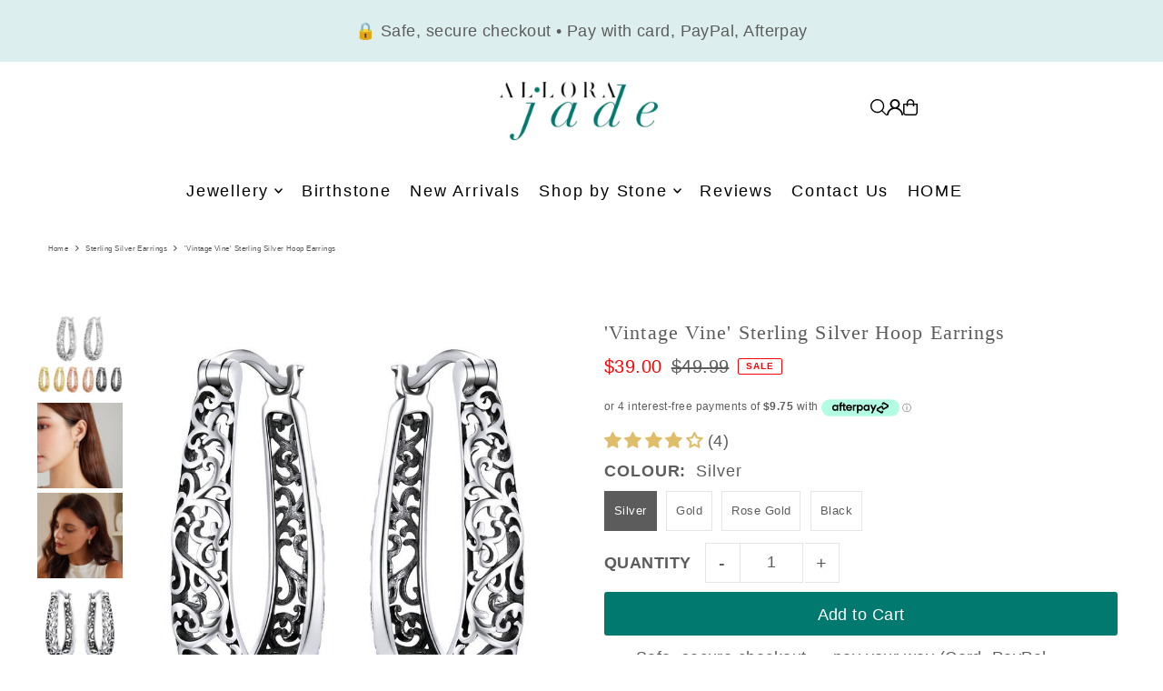

--- FILE ---
content_type: text/html; charset=utf-8
request_url: https://allorajade.com.au/products/vintage-vine-sterling-silver-hoop-earrings
body_size: 61639
content:
<!DOCTYPE html>
<html class="no-js" lang="en">
<head>
  <meta charset="utf-8" />
  <meta name="viewport" content="width=device-width, initial-scale=1">

  <!-- Establish early connection to external domains -->
  <link rel="preconnect" href="https://cdn.shopify.com" crossorigin>
  <link rel="preconnect" href="https://fonts.shopify.com" crossorigin>
  <link rel="preconnect" href="https://monorail-edge.shopifysvc.com">
  <link rel="preconnect" href="//ajax.googleapis.com" crossorigin /><!-- Preload onDomain stylesheets and script libraries -->
  <link href="//allorajade.com.au/cdn/shop/t/122/assets/stylesheet.css?v=174839292476311334041764728968" rel="stylesheet" type="text/css" media="all" />
  <link rel="preload" as="font" href="" type="font/woff2" crossorigin>
  <link rel="preload" as="font" href="" type="font/woff2" crossorigin>
  <link rel="preload" as="font" href="" type="font/woff2" crossorigin>
  <link href="//allorajade.com.au/cdn/shop/t/122/assets/eventemitter3.min.js?v=148202183930229300091764728968" as="script" rel="preload">
  <link href="//allorajade.com.au/cdn/shop/t/122/assets/vendor-video.js?v=112486824910932804751764728968" as="script" rel="preload">
  <link href="//allorajade.com.au/cdn/shop/t/122/assets/theme.js?v=105682223898074860661764728968" as="script" rel="preload">


  <link rel="shortcut icon" href="//allorajade.com.au/cdn/shop/files/allora_jade_accessories_fb253388-ab87-4f09-9845-adce66018c9c.png?crop=center&height=32&v=1662950602&width=32" type="image/png" />
  <link rel="canonical" href="https://allorajade.com.au/products/vintage-vine-sterling-silver-hoop-earrings" />

  <title>Vintage Vine Hoop Earrings | Sterling Silver Earrings | ALLORA JADE &ndash; Allora Jade</title>
  <meta name="description" content="These &#39;Vintage Vine&#39; 925 Sterling Silver Hoop Earrings have the perfect combination of style and simplicity. Free Shipping avail. | Shop for Silver Earrings, Retro Earrings, Vintage style Earrings, Sterling Silver Earrings, Women&#39;s Earrings online at Allora Jade" />

  <meta property="og:image" content="http://allorajade.com.au/cdn/shop/files/RetroVines_SterlingSilverHoopEarrings-AlloraJade.jpg?v=1715919762">
  <meta property="og:image:secure_url" content="https://allorajade.com.au/cdn/shop/files/RetroVines_SterlingSilverHoopEarrings-AlloraJade.jpg?v=1715919762">
  <meta property="og:image:width" content="1080">
  <meta property="og:image:height" content="1080">

<meta property="og:site_name" content="Allora Jade">
<meta property="og:url" content="">
<meta property="og:title" content="">
<meta property="og:type" content="">
<meta property="og:description" content="">

  <meta property="og:price:amount" content="39.00">
  <meta property="og:price:currency" content="AUD">





<meta name="twitter:title" content="">
<meta name="twitter:description" content="">
<meta name="twitter:domain" content="">

  
 <script type="application/ld+json">
   {
     "@context": "https://schema.org",
     "@type": "Product",
     "id": "vintage-vine-sterling-silver-hoop-earrings",
     "url": "https:\/\/allorajade.com.au\/products\/vintage-vine-sterling-silver-hoop-earrings",
     "image": "\/\/allorajade.com.au\/cdn\/shop\/files\/RetroVines_SterlingSilverHoopEarrings-AlloraJade.jpg?v=1715919762\u0026width=1024",
     "name": "\u0026#39;Vintage Vine\u0026#39; Sterling Silver Hoop Earrings",
     "brand": {
        "@type": "Brand",
        "name": "Allora Jade"
      },
     "description": "These 'Vintage Vine' 925 Sterling Silver Hoop Earrings have the perfect combination of style and simplicity. They're versatile enough to go with any outfit, whether you're into vintage vibes or want a little something to dress up your day-wear, from simple to swanky, these on-trend hoops will always have you looking sharp.  \n\nAvailable in Silver, Black, Rose Gold and Gold.\nMetal Stamp: S925 \nMaterial: 925 Sterling Silver\nWeight: 3g\nSize: 23*4mm\nNickel-free, lead-free, cadmium-free, and Hypoallergenic. \nColour: different screens can alter colours slightly.  \n","sku": "1005001963119581-SILVER","offers": [
        
        {
           "@type": "Offer",
           "price" : 39.0,
           "priceCurrency": "AUD",
           "availability": "http://schema.org/InStock",
           "priceValidUntil": "2030-01-01",
           "url": "\/products\/vintage-vine-sterling-silver-hoop-earrings"
         },
       
        {
           "@type": "Offer",
           "price" : 39.0,
           "priceCurrency": "AUD",
           "availability": "http://schema.org/InStock",
           "priceValidUntil": "2030-01-01",
           "url": "\/products\/vintage-vine-sterling-silver-hoop-earrings"
         },
       
        {
           "@type": "Offer",
           "price" : 39.0,
           "priceCurrency": "AUD",
           "availability": "http://schema.org/InStock",
           "priceValidUntil": "2030-01-01",
           "url": "\/products\/vintage-vine-sterling-silver-hoop-earrings"
         },
       
        {
           "@type": "Offer",
           "price" : 39.0,
           "priceCurrency": "AUD",
           "availability": "http://schema.org/InStock",
           "priceValidUntil": "2030-01-01",
           "url": "\/products\/vintage-vine-sterling-silver-hoop-earrings"
         }
       
     ]}
 </script>


  <style data-shopify>
:root {
    --main-family: "system_ui", -apple-system, 'Segoe UI', Roboto, 'Helvetica Neue', 'Noto Sans', 'Liberation Sans', Arial, sans-serif, 'Apple Color Emoji', 'Segoe UI Emoji', 'Segoe UI Symbol', 'Noto Color Emoji';
    --main-weight: 400;
    --main-style: normal;
    --main-spacing: 0.025em;
    --nav-family: "system_ui", -apple-system, 'Segoe UI', Roboto, 'Helvetica Neue', 'Noto Sans', 'Liberation Sans', Arial, sans-serif, 'Apple Color Emoji', 'Segoe UI Emoji', 'Segoe UI Symbol', 'Noto Color Emoji';
    --nav-weight: 400;
    --nav-style: normal;
    --heading-family: "New York", Iowan Old Style, Apple Garamond, Baskerville, Times New Roman, Droid Serif, Times, Source Serif Pro, serif, Apple Color Emoji, Segoe UI Emoji, Segoe UI Symbol;
    --heading-weight: 400;
    --heading-style: normal;
    --heading-spacing: 0.050em;

    --font-size: 18px;
    --base-font-size: 18px;
    --h1-size: 22px;
    --h2-size: 19px;
    --h3-size: 17px;
    --nav-size: 18px;
    --nav-spacing: 0.1em;
    --font-size-sm: calc(18px - 2px);

    --homepage-scroll-color: #5c5c5c;
    --homepage-scroll-background: #ffffff;
    --pre-scroll-color: #000;
    --pre-scroll-background: #ffffff;

    --secondary-color: rgba(0,0,0,0);
    --background: #ffffff;
    --header-color: #5c5c5c;
    --text-color: #5c5c5c;
    --sale-color: #ff0000;
    --dotted-color: #e5e5e5;
    --button-color: #01796f;
    --button-hover: #727272;
    --button-text: #ffffff;
    --secondary-button-color: #acacac;
    --secondary-button-hover: #3a3a3a;
    --secondary-button-text: #ffffff;
    --new-background: #ededed;
    --new-color: #535353;
    --sale-icon-background: #ffffff;
    --sale-icon-color: #5c5c5c;
    --soldout-background: #000000;
    --soldout-text: #ffffff;
    --custom-background: #01796f;
    --custom-color: #fff;
    --fb-share: #dceeed;
    --tw-share: #dceeed;
    --pin-share: #dceeed;
    --footer-background: #dceeed;
    --footer-text: #5c5c5c;
    --footer-button: #01796f;
    --footer-button-text: #ffffff;
    --cs1-color: #5c5c5c;
    --cs1-background: #ffffff;
    --cs2-color: #5c5c5c;
    --cs2-background: #dceeed;
    --cs3-color: #000;
    --cs3-background: #f1e3ca;
    --custom-icon-color: var(--text-color);
    --custom-icon-background: var(--background);
    --error-msg-dark: #e81000;
    --error-msg-light: #ffeae8;
    --success-msg-dark: #007f5f;
    --success-msg-light: #e5fff8;
    --free-shipping-bg: #dceeed;
    --free-shipping-text: #5c5c5c;
    --error-color: #c60808;
    --error-color-light: #fdd0d0;
    --keyboard-focus: #939393;
    --focus-border-style: solid;
    --focus-border-weight: 1px;
    --section-padding: 45px;
    --section-title-align: center;
    --section-title-border: 1px;
    --border-width: 180px;
    --grid-column-gap: px;
    --details-align: center;
    --select-arrow-bg: url(//allorajade.com.au/cdn/shop/t/122/assets/select-arrow.png?v=112595941721225094991764728968);
    --icon-border-color: #ffffff;
    --color-filter-size: 25px;
    --disabled-text: #dcdcdc;
    --listing-size-color: #c2c2c2;

    --upsell-border-color: #f2f2f2;

    --star-active: rgb(92, 92, 92);
    --star-inactive: rgb(255, 255, 255);

    --color-body-text: var(--text-color);
    --color-body: var(--background);
    --color-bg: var(--background);

    --section-background: transparent;
    --section-overlay-color: 0, 0, 0;
    --section-overlay-opacity: 0;
    --placeholder-background: rgba(92, 92, 92, 0.1);
    --placeholder-fill: rgba(92, 92, 92, 0.2);
    --line-item-transform: scale(0.8) translateY(calc(-25px - 0.25em)) translateX(10px);

  }
  @media (max-width: 740px) {
     :root {
       --font-size: calc(18px - (18px * 0.15));
       --nav-size: calc(18px - (18px * 0.15));
       --h1-size: calc(22px - (22px * 0.15));
       --h2-size: calc(19px - (19px * 0.15));
       --h3-size: calc(17px - (17px * 0.15));
     }
   }
</style>


  <link rel="stylesheet" href="//allorajade.com.au/cdn/shop/t/122/assets/stylesheet.css?v=174839292476311334041764728968" type="text/css">

  <style>
  
  
  
  
  
  
  </style>

  <script>window.performance && window.performance.mark && window.performance.mark('shopify.content_for_header.start');</script><meta name="google-site-verification" content="hk-qOENI4j9FzwlOA6y3qOV54syZ-eMKKPl6ki2MepE">
<meta name="facebook-domain-verification" content="y6dffwbxtrxaoqi7c7ml4nuujzylgq">
<meta id="shopify-digital-wallet" name="shopify-digital-wallet" content="/6922043481/digital_wallets/dialog">
<meta name="shopify-checkout-api-token" content="1d6ec536708bbf490a9d27e4b4272bcb">
<meta id="in-context-paypal-metadata" data-shop-id="6922043481" data-venmo-supported="false" data-environment="production" data-locale="en_US" data-paypal-v4="true" data-currency="AUD">
<link rel="alternate" hreflang="x-default" href="https://allorajade.com.au/products/vintage-vine-sterling-silver-hoop-earrings">
<link rel="alternate" hreflang="en-US" href="https://allorajade.com/products/vintage-vine-sterling-silver-hoop-earrings">
<link rel="alternate" type="application/json+oembed" href="https://allorajade.com.au/products/vintage-vine-sterling-silver-hoop-earrings.oembed">
<script async="async" src="/checkouts/internal/preloads.js?locale=en-AU"></script>
<link rel="preconnect" href="https://shop.app" crossorigin="anonymous">
<script async="async" src="https://shop.app/checkouts/internal/preloads.js?locale=en-AU&shop_id=6922043481" crossorigin="anonymous"></script>
<script id="apple-pay-shop-capabilities" type="application/json">{"shopId":6922043481,"countryCode":"AU","currencyCode":"AUD","merchantCapabilities":["supports3DS"],"merchantId":"gid:\/\/shopify\/Shop\/6922043481","merchantName":"Allora Jade","requiredBillingContactFields":["postalAddress","email","phone"],"requiredShippingContactFields":["postalAddress","email","phone"],"shippingType":"shipping","supportedNetworks":["visa","masterCard","amex","jcb"],"total":{"type":"pending","label":"Allora Jade","amount":"1.00"},"shopifyPaymentsEnabled":true,"supportsSubscriptions":true}</script>
<script id="shopify-features" type="application/json">{"accessToken":"1d6ec536708bbf490a9d27e4b4272bcb","betas":["rich-media-storefront-analytics"],"domain":"allorajade.com.au","predictiveSearch":true,"shopId":6922043481,"locale":"en"}</script>
<script>var Shopify = Shopify || {};
Shopify.shop = "allora-jade.myshopify.com";
Shopify.locale = "en";
Shopify.currency = {"active":"AUD","rate":"1.0"};
Shopify.country = "AU";
Shopify.theme = {"name":"Updated copy 3 Dec 2025","id":182914056470,"schema_name":"Icon","schema_version":"12.1.3","theme_store_id":686,"role":"main"};
Shopify.theme.handle = "null";
Shopify.theme.style = {"id":null,"handle":null};
Shopify.cdnHost = "allorajade.com.au/cdn";
Shopify.routes = Shopify.routes || {};
Shopify.routes.root = "/";</script>
<script type="module">!function(o){(o.Shopify=o.Shopify||{}).modules=!0}(window);</script>
<script>!function(o){function n(){var o=[];function n(){o.push(Array.prototype.slice.apply(arguments))}return n.q=o,n}var t=o.Shopify=o.Shopify||{};t.loadFeatures=n(),t.autoloadFeatures=n()}(window);</script>
<script>
  window.ShopifyPay = window.ShopifyPay || {};
  window.ShopifyPay.apiHost = "shop.app\/pay";
  window.ShopifyPay.redirectState = null;
</script>
<script id="shop-js-analytics" type="application/json">{"pageType":"product"}</script>
<script defer="defer" async type="module" src="//allorajade.com.au/cdn/shopifycloud/shop-js/modules/v2/client.init-shop-cart-sync_dlpDe4U9.en.esm.js"></script>
<script defer="defer" async type="module" src="//allorajade.com.au/cdn/shopifycloud/shop-js/modules/v2/chunk.common_FunKbpTJ.esm.js"></script>
<script type="module">
  await import("//allorajade.com.au/cdn/shopifycloud/shop-js/modules/v2/client.init-shop-cart-sync_dlpDe4U9.en.esm.js");
await import("//allorajade.com.au/cdn/shopifycloud/shop-js/modules/v2/chunk.common_FunKbpTJ.esm.js");

  window.Shopify.SignInWithShop?.initShopCartSync?.({"fedCMEnabled":true,"windoidEnabled":true});

</script>
<script>
  window.Shopify = window.Shopify || {};
  if (!window.Shopify.featureAssets) window.Shopify.featureAssets = {};
  window.Shopify.featureAssets['shop-js'] = {"shop-cart-sync":["modules/v2/client.shop-cart-sync_DIWHqfTk.en.esm.js","modules/v2/chunk.common_FunKbpTJ.esm.js"],"init-fed-cm":["modules/v2/client.init-fed-cm_CmNkGb1A.en.esm.js","modules/v2/chunk.common_FunKbpTJ.esm.js"],"shop-button":["modules/v2/client.shop-button_Dpfxl9vG.en.esm.js","modules/v2/chunk.common_FunKbpTJ.esm.js"],"init-shop-cart-sync":["modules/v2/client.init-shop-cart-sync_dlpDe4U9.en.esm.js","modules/v2/chunk.common_FunKbpTJ.esm.js"],"init-shop-email-lookup-coordinator":["modules/v2/client.init-shop-email-lookup-coordinator_DUdFDmvK.en.esm.js","modules/v2/chunk.common_FunKbpTJ.esm.js"],"init-windoid":["modules/v2/client.init-windoid_V_O5I0mt.en.esm.js","modules/v2/chunk.common_FunKbpTJ.esm.js"],"pay-button":["modules/v2/client.pay-button_x_P2fRzB.en.esm.js","modules/v2/chunk.common_FunKbpTJ.esm.js"],"shop-toast-manager":["modules/v2/client.shop-toast-manager_p8J9W8kY.en.esm.js","modules/v2/chunk.common_FunKbpTJ.esm.js"],"shop-cash-offers":["modules/v2/client.shop-cash-offers_CtPYbIPM.en.esm.js","modules/v2/chunk.common_FunKbpTJ.esm.js","modules/v2/chunk.modal_n1zSoh3t.esm.js"],"shop-login-button":["modules/v2/client.shop-login-button_C3-NmE42.en.esm.js","modules/v2/chunk.common_FunKbpTJ.esm.js","modules/v2/chunk.modal_n1zSoh3t.esm.js"],"avatar":["modules/v2/client.avatar_BTnouDA3.en.esm.js"],"init-shop-for-new-customer-accounts":["modules/v2/client.init-shop-for-new-customer-accounts_aeWumpsw.en.esm.js","modules/v2/client.shop-login-button_C3-NmE42.en.esm.js","modules/v2/chunk.common_FunKbpTJ.esm.js","modules/v2/chunk.modal_n1zSoh3t.esm.js"],"init-customer-accounts-sign-up":["modules/v2/client.init-customer-accounts-sign-up_CRLhpYdY.en.esm.js","modules/v2/client.shop-login-button_C3-NmE42.en.esm.js","modules/v2/chunk.common_FunKbpTJ.esm.js","modules/v2/chunk.modal_n1zSoh3t.esm.js"],"init-customer-accounts":["modules/v2/client.init-customer-accounts_BkuyBVsz.en.esm.js","modules/v2/client.shop-login-button_C3-NmE42.en.esm.js","modules/v2/chunk.common_FunKbpTJ.esm.js","modules/v2/chunk.modal_n1zSoh3t.esm.js"],"shop-follow-button":["modules/v2/client.shop-follow-button_DDNA7Aw9.en.esm.js","modules/v2/chunk.common_FunKbpTJ.esm.js","modules/v2/chunk.modal_n1zSoh3t.esm.js"],"checkout-modal":["modules/v2/client.checkout-modal_EOl6FxyC.en.esm.js","modules/v2/chunk.common_FunKbpTJ.esm.js","modules/v2/chunk.modal_n1zSoh3t.esm.js"],"lead-capture":["modules/v2/client.lead-capture_LZVhB0lN.en.esm.js","modules/v2/chunk.common_FunKbpTJ.esm.js","modules/v2/chunk.modal_n1zSoh3t.esm.js"],"shop-login":["modules/v2/client.shop-login_D4d_T_FR.en.esm.js","modules/v2/chunk.common_FunKbpTJ.esm.js","modules/v2/chunk.modal_n1zSoh3t.esm.js"],"payment-terms":["modules/v2/client.payment-terms_g-geHK5T.en.esm.js","modules/v2/chunk.common_FunKbpTJ.esm.js","modules/v2/chunk.modal_n1zSoh3t.esm.js"]};
</script>
<script>(function() {
  var isLoaded = false;
  function asyncLoad() {
    if (isLoaded) return;
    isLoaded = true;
    var urls = ["https:\/\/cdn.shopify.com\/s\/files\/1\/0069\/2204\/3481\/t\/86\/assets\/pop_6922043481.js?v=1686008956\u0026shop=allora-jade.myshopify.com"];
    for (var i = 0; i < urls.length; i++) {
      var s = document.createElement('script');
      s.type = 'text/javascript';
      s.async = true;
      s.src = urls[i];
      var x = document.getElementsByTagName('script')[0];
      x.parentNode.insertBefore(s, x);
    }
  };
  if(window.attachEvent) {
    window.attachEvent('onload', asyncLoad);
  } else {
    window.addEventListener('load', asyncLoad, false);
  }
})();</script>
<script id="__st">var __st={"a":6922043481,"offset":36000,"reqid":"4b819f9a-bf9f-4689-bbd9-b85172bd26a9-1765635496","pageurl":"allorajade.com.au\/products\/vintage-vine-sterling-silver-hoop-earrings","u":"a2f94037302e","p":"product","rtyp":"product","rid":8412635726102};</script>
<script>window.ShopifyPaypalV4VisibilityTracking = true;</script>
<script id="captcha-bootstrap">!function(){'use strict';const t='contact',e='account',n='new_comment',o=[[t,t],['blogs',n],['comments',n],[t,'customer']],c=[[e,'customer_login'],[e,'guest_login'],[e,'recover_customer_password'],[e,'create_customer']],r=t=>t.map((([t,e])=>`form[action*='/${t}']:not([data-nocaptcha='true']) input[name='form_type'][value='${e}']`)).join(','),a=t=>()=>t?[...document.querySelectorAll(t)].map((t=>t.form)):[];function s(){const t=[...o],e=r(t);return a(e)}const i='password',u='form_key',d=['recaptcha-v3-token','g-recaptcha-response','h-captcha-response',i],f=()=>{try{return window.sessionStorage}catch{return}},m='__shopify_v',_=t=>t.elements[u];function p(t,e,n=!1){try{const o=window.sessionStorage,c=JSON.parse(o.getItem(e)),{data:r}=function(t){const{data:e,action:n}=t;return t[m]||n?{data:e,action:n}:{data:t,action:n}}(c);for(const[e,n]of Object.entries(r))t.elements[e]&&(t.elements[e].value=n);n&&o.removeItem(e)}catch(o){console.error('form repopulation failed',{error:o})}}const l='form_type',E='cptcha';function T(t){t.dataset[E]=!0}const w=window,h=w.document,L='Shopify',v='ce_forms',y='captcha';let A=!1;((t,e)=>{const n=(g='f06e6c50-85a8-45c8-87d0-21a2b65856fe',I='https://cdn.shopify.com/shopifycloud/storefront-forms-hcaptcha/ce_storefront_forms_captcha_hcaptcha.v1.5.2.iife.js',D={infoText:'Protected by hCaptcha',privacyText:'Privacy',termsText:'Terms'},(t,e,n)=>{const o=w[L][v],c=o.bindForm;if(c)return c(t,g,e,D).then(n);var r;o.q.push([[t,g,e,D],n]),r=I,A||(h.body.append(Object.assign(h.createElement('script'),{id:'captcha-provider',async:!0,src:r})),A=!0)});var g,I,D;w[L]=w[L]||{},w[L][v]=w[L][v]||{},w[L][v].q=[],w[L][y]=w[L][y]||{},w[L][y].protect=function(t,e){n(t,void 0,e),T(t)},Object.freeze(w[L][y]),function(t,e,n,w,h,L){const[v,y,A,g]=function(t,e,n){const i=e?o:[],u=t?c:[],d=[...i,...u],f=r(d),m=r(i),_=r(d.filter((([t,e])=>n.includes(e))));return[a(f),a(m),a(_),s()]}(w,h,L),I=t=>{const e=t.target;return e instanceof HTMLFormElement?e:e&&e.form},D=t=>v().includes(t);t.addEventListener('submit',(t=>{const e=I(t);if(!e)return;const n=D(e)&&!e.dataset.hcaptchaBound&&!e.dataset.recaptchaBound,o=_(e),c=g().includes(e)&&(!o||!o.value);(n||c)&&t.preventDefault(),c&&!n&&(function(t){try{if(!f())return;!function(t){const e=f();if(!e)return;const n=_(t);if(!n)return;const o=n.value;o&&e.removeItem(o)}(t);const e=Array.from(Array(32),(()=>Math.random().toString(36)[2])).join('');!function(t,e){_(t)||t.append(Object.assign(document.createElement('input'),{type:'hidden',name:u})),t.elements[u].value=e}(t,e),function(t,e){const n=f();if(!n)return;const o=[...t.querySelectorAll(`input[type='${i}']`)].map((({name:t})=>t)),c=[...d,...o],r={};for(const[a,s]of new FormData(t).entries())c.includes(a)||(r[a]=s);n.setItem(e,JSON.stringify({[m]:1,action:t.action,data:r}))}(t,e)}catch(e){console.error('failed to persist form',e)}}(e),e.submit())}));const S=(t,e)=>{t&&!t.dataset[E]&&(n(t,e.some((e=>e===t))),T(t))};for(const o of['focusin','change'])t.addEventListener(o,(t=>{const e=I(t);D(e)&&S(e,y())}));const B=e.get('form_key'),M=e.get(l),P=B&&M;t.addEventListener('DOMContentLoaded',(()=>{const t=y();if(P)for(const e of t)e.elements[l].value===M&&p(e,B);[...new Set([...A(),...v().filter((t=>'true'===t.dataset.shopifyCaptcha))])].forEach((e=>S(e,t)))}))}(h,new URLSearchParams(w.location.search),n,t,e,['guest_login'])})(!0,!0)}();</script>
<script integrity="sha256-52AcMU7V7pcBOXWImdc/TAGTFKeNjmkeM1Pvks/DTgc=" data-source-attribution="shopify.loadfeatures" defer="defer" src="//allorajade.com.au/cdn/shopifycloud/storefront/assets/storefront/load_feature-81c60534.js" crossorigin="anonymous"></script>
<script crossorigin="anonymous" defer="defer" src="//allorajade.com.au/cdn/shopifycloud/storefront/assets/shopify_pay/storefront-65b4c6d7.js?v=20250812"></script>
<script data-source-attribution="shopify.dynamic_checkout.dynamic.init">var Shopify=Shopify||{};Shopify.PaymentButton=Shopify.PaymentButton||{isStorefrontPortableWallets:!0,init:function(){window.Shopify.PaymentButton.init=function(){};var t=document.createElement("script");t.src="https://allorajade.com.au/cdn/shopifycloud/portable-wallets/latest/portable-wallets.en.js",t.type="module",document.head.appendChild(t)}};
</script>
<script data-source-attribution="shopify.dynamic_checkout.buyer_consent">
  function portableWalletsHideBuyerConsent(e){var t=document.getElementById("shopify-buyer-consent"),n=document.getElementById("shopify-subscription-policy-button");t&&n&&(t.classList.add("hidden"),t.setAttribute("aria-hidden","true"),n.removeEventListener("click",e))}function portableWalletsShowBuyerConsent(e){var t=document.getElementById("shopify-buyer-consent"),n=document.getElementById("shopify-subscription-policy-button");t&&n&&(t.classList.remove("hidden"),t.removeAttribute("aria-hidden"),n.addEventListener("click",e))}window.Shopify?.PaymentButton&&(window.Shopify.PaymentButton.hideBuyerConsent=portableWalletsHideBuyerConsent,window.Shopify.PaymentButton.showBuyerConsent=portableWalletsShowBuyerConsent);
</script>
<script data-source-attribution="shopify.dynamic_checkout.cart.bootstrap">document.addEventListener("DOMContentLoaded",(function(){function t(){return document.querySelector("shopify-accelerated-checkout-cart, shopify-accelerated-checkout")}if(t())Shopify.PaymentButton.init();else{new MutationObserver((function(e,n){t()&&(Shopify.PaymentButton.init(),n.disconnect())})).observe(document.body,{childList:!0,subtree:!0})}}));
</script>
<script id='scb4127' type='text/javascript' async='' src='https://allorajade.com.au/cdn/shopifycloud/privacy-banner/storefront-banner.js'></script><link id="shopify-accelerated-checkout-styles" rel="stylesheet" media="screen" href="https://allorajade.com.au/cdn/shopifycloud/portable-wallets/latest/accelerated-checkout-backwards-compat.css" crossorigin="anonymous">
<style id="shopify-accelerated-checkout-cart">
        #shopify-buyer-consent {
  margin-top: 1em;
  display: inline-block;
  width: 100%;
}

#shopify-buyer-consent.hidden {
  display: none;
}

#shopify-subscription-policy-button {
  background: none;
  border: none;
  padding: 0;
  text-decoration: underline;
  font-size: inherit;
  cursor: pointer;
}

#shopify-subscription-policy-button::before {
  box-shadow: none;
}

      </style>

<script>window.performance && window.performance.mark && window.performance.mark('shopify.content_for_header.end');</script>

<script type="text/javascript">
  window.Pop = window.Pop || {};
  window.Pop.common = window.Pop.common || {};
  window.Pop.common.shop = {
    permanent_domain: 'allora-jade.myshopify.com',
    currency: "AUD",
    money_format: "\u003cspan class=money\u003e${{amount}}\u003c\/span\u003e",
    id: 6922043481
  };
  

  window.Pop.common.template = 'product';
  window.Pop.common.cart = {};
  window.Pop.common.vapid_public_key = "BJuXCmrtTK335SuczdNVYrGVtP_WXn4jImChm49st7K7z7e8gxSZUKk4DhUpk8j2Xpiw5G4-ylNbMKLlKkUEU98=";
  window.Pop.global_config = {"asset_urls":{"loy":{},"rev":{},"pu":{"init_js":null},"widgets":{"init_js":"https:\/\/cdn.shopify.com\/s\/files\/1\/0194\/1736\/6592\/t\/1\/assets\/ba_widget_init.js?v=1743185715","modal_js":"https:\/\/cdn.shopify.com\/s\/files\/1\/0194\/1736\/6592\/t\/1\/assets\/ba_widget_modal.js?v=1728041538","modal_css":"https:\/\/cdn.shopify.com\/s\/files\/1\/0194\/1736\/6592\/t\/1\/assets\/ba_widget_modal.css?v=1654723622"},"forms":{},"global":{"helper_js":"https:\/\/cdn.shopify.com\/s\/files\/1\/0194\/1736\/6592\/t\/1\/assets\/ba_pop_tracking.js?v=1704919189"}},"proxy_paths":{"pop":"\/apps\/ba-pop","app_metrics":"\/apps\/ba-pop\/app_metrics","push_subscription":"\/apps\/ba-pop\/push"},"aat":["pop"],"pv":false,"sts":false,"bam":true,"batc":true,"base_money_format":"\u003cspan class=money\u003e${{amount}}\u003c\/span\u003e","online_store_version":2,"loy_js_api_enabled":false,"shop":{"id":6922043481,"name":"Allora Jade","domain":"allorajade.com.au"}};
  window.Pop.widgets_config = {"id":93222,"active":false,"frequency_limit_amount":3,"frequency_limit_time_unit":"days","background_image":{"position":"none","widget_background_preview_url":""},"initial_state":{"body":"Sign up and unlock your instant discount","title":"Get 10% OFF your first order!","cta_text":"Yes, sign up","show_email":"true","action_text":"Saving...","footer_text":"You are signing up to receive communication via email and can unsubscribe at any time.","dismiss_text":"No thanks","email_placeholder":"Email Address","phone_placeholder":"Phone Number"},"success_state":{"body":"Thanks for subscribing. Copy discount code and apply to your next order. Valid for 24hours.","title":"Discount Unlocked 🎉","cta_text":"Continue shopping","cta_action":"dismiss","redirect_url":"","open_url_new_tab":"false"},"closed_state":{"action":"show_sticky_bar","font_size":"20","action_text":"GET 10% OFF","display_offset":"300","display_position":"left"},"error_state":{"submit_error":"Sorry, please try again later","invalid_email":"Please enter valid email address!","error_subscribing":"Error subscribing, try again later","already_registered":"You have already registered","invalid_phone_number":"Please enter valid phone number!"},"trigger":{"action":"on_timer","delay_in_seconds":"5"},"colors":{"link_color":"#4fc3f7","sticky_bar_bg":"#01796f","cta_font_color":"#ffffff","body_font_color":"#000","sticky_bar_text":"#fff","background_color":"#fff","error_text_color":"#ff2626","title_font_color":"#01796f","footer_font_color":"#5c5c5c","dismiss_font_color":"#5c5c5c","cta_background_color":"#01796f","sticky_coupon_bar_bg":"#01796f","error_text_background":"","sticky_coupon_bar_text":"#fff"},"sticky_coupon_bar":{"enabled":"true","message":"Don't forget to use your 10% OFF code at checkout "},"display_style":{"font":"Arial","size":"regular","align":"center"},"dismissable":true,"has_background":false,"opt_in_channels":["email"],"rules":[],"widget_css":".powered_by_rivo{\n  display: block;\n}\n.ba_widget_main_design {\n  background: #fff;\n}\n.ba_widget_content{text-align: center}\n.ba_widget_parent{\n  font-family: Arial;\n}\n.ba_widget_parent.background{\n}\n.ba_widget_left_content{\n}\n.ba_widget_right_content{\n}\n#ba_widget_cta_button:disabled{\n  background: #01796fcc;\n}\n#ba_widget_cta_button{\n  background: #01796f;\n  color: #ffffff;\n}\n#ba_widget_cta_button:after {\n  background: #01796fe0;\n}\n.ba_initial_state_title, .ba_success_state_title{\n  color: #01796f;\n}\n.ba_initial_state_body, .ba_success_state_body{\n  color: #000;\n}\n.ba_initial_state_dismiss_text{\n  color: #5c5c5c;\n}\n.ba_initial_state_footer_text, .ba_initial_state_sms_agreement{\n  color: #5c5c5c;\n}\n.ba_widget_error{\n  color: #ff2626;\n  background: ;\n}\n.ba_link_color{\n  color: #4fc3f7;\n}\n","custom_css":null,"logo":null};
</script>


<script type="text/javascript">
  

  (function() {
    //Global snippet for Email Popups
    //this is updated automatically - do not edit manually.
    document.addEventListener('DOMContentLoaded', function() {
      function loadScript(src, defer, done) {
        var js = document.createElement('script');
        js.src = src;
        js.defer = defer;
        js.onload = function(){done();};
        js.onerror = function(){
          done(new Error('Failed to load script ' + src));
        };
        document.head.appendChild(js);
      }

      function browserSupportsAllFeatures() {
        return window.Promise && window.fetch && window.Symbol;
      }

      if (browserSupportsAllFeatures()) {
        main();
      } else {
        loadScript('https://cdnjs.cloudflare.com/polyfill/v3/polyfill.min.js?features=Promise,fetch', true, main);
      }

      function loadAppScripts(){
        const popAppEmbedEnabled = document.getElementById("pop-app-embed-init");

        if (window.Pop.global_config.aat.includes("pop") && !popAppEmbedEnabled){
          loadScript(window.Pop.global_config.asset_urls.widgets.init_js, true, function(){});
        }
      }

      function main(err) {
        loadScript(window.Pop.global_config.asset_urls.global.helper_js, false, loadAppScripts);
      }
    });
  })();
</script>

<!-- BEGIN app block: shopify://apps/judge-me-reviews/blocks/judgeme_core/61ccd3b1-a9f2-4160-9fe9-4fec8413e5d8 --><!-- Start of Judge.me Core -->




<link rel="dns-prefetch" href="https://cdnwidget.judge.me">
<link rel="dns-prefetch" href="https://cdn.judge.me">
<link rel="dns-prefetch" href="https://cdn1.judge.me">
<link rel="dns-prefetch" href="https://api.judge.me">

<script data-cfasync='false' class='jdgm-settings-script'>window.jdgmSettings={"pagination":5,"disable_web_reviews":false,"badge_no_review_text":"No reviews","badge_n_reviews_text":"({{ n }})","badge_star_color":"#dfbd69","hide_badge_preview_if_no_reviews":true,"badge_hide_text":false,"enforce_center_preview_badge":false,"widget_title":"Customer Reviews","widget_open_form_text":"Write a review","widget_close_form_text":"Cancel review","widget_refresh_page_text":"Refresh page","widget_summary_text":"Based on {{ number_of_reviews }} review/reviews","widget_no_review_text":"Be the first to review this product","widget_name_field_text":"Name","widget_verified_name_field_text":"Verified Name (public)","widget_name_placeholder_text":"Enter your name (public)","widget_required_field_error_text":"This field is required.","widget_email_field_text":"Email","widget_verified_email_field_text":"Verified Email (private, can not be edited)","widget_email_placeholder_text":"Enter your email (private)","widget_email_field_error_text":"Please enter a valid email address.","widget_rating_field_text":"Rating","widget_review_title_field_text":"Review Title","widget_review_title_placeholder_text":"Give your review a title","widget_review_body_field_text":"Review","widget_review_body_placeholder_text":"Write your comments here","widget_pictures_field_text":"Picture/Video (optional)","widget_submit_review_text":"Submit Review","widget_submit_verified_review_text":"Submit Verified Review","widget_submit_success_msg_with_auto_publish":"Thank you! Please refresh the page in a few moments to see your review. You can remove or edit your review by logging into \u003ca href='https://judge.me/login' target='_blank' rel='nofollow noopener'\u003eJudge.me\u003c/a\u003e","widget_submit_success_msg_no_auto_publish":"Thank you! Your review will be published as soon as it is approved by the shop admin. You can remove or edit your review by logging into \u003ca href='https://judge.me/login' target='_blank' rel='nofollow noopener'\u003eJudge.me\u003c/a\u003e","widget_show_default_reviews_out_of_total_text":"Showing {{ n_reviews_shown }} out of {{ n_reviews }} reviews.","widget_show_all_link_text":"Show all","widget_show_less_link_text":"Show less","widget_author_said_text":"{{ reviewer_name }} said:","widget_days_text":"{{ n }} days ago","widget_weeks_text":"{{ n }} week/weeks ago","widget_months_text":"{{ n }} month/months ago","widget_years_text":"{{ n }} year/years ago","widget_yesterday_text":"Yesterday","widget_today_text":"Today","widget_replied_text":"\u003e\u003e {{ shop_name }} replied:","widget_read_more_text":"Read more","widget_rating_filter_see_all_text":"See all reviews","widget_sorting_most_recent_text":"Most Recent","widget_sorting_highest_rating_text":"Highest Rating","widget_sorting_lowest_rating_text":"Lowest Rating","widget_sorting_with_pictures_text":"Only Pictures","widget_sorting_most_helpful_text":"Most Helpful","widget_open_question_form_text":"Ask a question","widget_reviews_subtab_text":"Reviews","widget_questions_subtab_text":"Questions","widget_question_label_text":"Question","widget_answer_label_text":"Answer","widget_question_placeholder_text":"Write your question here","widget_submit_question_text":"Submit Question","widget_question_submit_success_text":"Thank you for your question! We will notify you once it gets answered.","widget_star_color":"#dfbd69","verified_badge_text":"Verified","verified_badge_placement":"left-of-reviewer-name","widget_hide_border":false,"widget_social_share":false,"widget_thumb":false,"widget_review_location_show":false,"widget_location_format":"full_country_name","all_reviews_include_out_of_store_products":true,"all_reviews_out_of_store_text":"(out of store)","all_reviews_product_name_prefix_text":"about","enable_review_pictures":true,"enable_question_anwser":false,"review_date_format":"dd/mm/yyyy","widget_product_reviews_subtab_text":"Product Reviews","widget_shop_reviews_subtab_text":"Shop Reviews","widget_write_a_store_review_text":"Write a Store Review","widget_other_languages_heading":"Reviews in Other Languages","widget_sorting_pictures_first_text":"Pictures First","show_pictures_on_all_rev_page_mobile":true,"show_pictures_on_all_rev_page_desktop":true,"floating_tab_button_name":"★ Reviews","floating_tab_title":"Let customers speak for us","floating_tab_url":"","floating_tab_url_enabled":false,"all_reviews_text_badge_text":"Customers rate us {{ shop.metafields.judgeme.all_reviews_rating | round: 1 }}/5 based on {{ shop.metafields.judgeme.all_reviews_count }} reviews.","all_reviews_text_badge_text_branded_style":"{{ shop.metafields.judgeme.all_reviews_rating | round: 1 }} out of 5 stars based on {{ shop.metafields.judgeme.all_reviews_count }} reviews","is_all_reviews_text_badge_a_link":true,"show_stars_for_all_reviews_text_badge":true,"all_reviews_text_badge_url":"/pages/our-customer-reviews","all_reviews_text_style":"branded","all_reviews_text_color_style":"custom","all_reviews_text_color":"#01796F","featured_carousel_title":"Let our customers speak for us ","featured_carousel_count_text":"from {{ n }} reviews","featured_carousel_add_link_to_all_reviews_page":true,"featured_carousel_url":"pages/our-customer-reviews","featured_carousel_autoslide_interval":8,"featured_carousel_arrows_on_the_sides":true,"featured_carousel_height":300,"featured_carousel_width":100,"featured_carousel_arrow_color":"#939393","verified_count_badge_url":"","widget_show_histogram":false,"widget_pagination_use_custom_color":true,"widget_star_use_custom_color":true,"picture_reminder_submit_button":"Upload Pictures","enable_review_videos":true,"mute_video_by_default":true,"widget_sorting_videos_first_text":"Videos First","widget_review_pending_text":"Pending","featured_carousel_items_for_large_screen":5,"remove_microdata_snippet":true,"preview_badge_no_question_text":"No questions","preview_badge_n_question_text":"{{ number_of_questions }} question/questions","qa_badge_icon_color":"#01796f","qa_badge_position":"below","remove_judgeme_branding":true,"widget_search_bar_placeholder":"Search reviews","widget_sorting_verified_only_text":"Verified only","featured_carousel_show_date":true,"featured_carousel_show_product":true,"featured_carousel_verified_badge_enable":true,"featured_carousel_more_reviews_button_text":"Read more reviews","featured_carousel_view_product_button_text":"View product","all_reviews_page_load_more_text":"Load More Reviews","widget_advanced_speed_features":5,"widget_public_name_text":"displayed publicly like","default_reviewer_name_has_non_latin":true,"widget_reviewer_anonymous":"Anonymous","medals_widget_title":"Judge.me Review Medals","show_reviewer_avatar":false,"widget_invalid_yt_video_url_error_text":"Not a YouTube video URL","widget_max_length_field_error_text":"Please enter no more than {0} characters.","widget_verified_by_shop_text":"Verified by Shop","widget_show_photo_gallery":true,"widget_load_with_code_splitting":true,"widget_ugc_title":"Shop the look","widget_ugc_subtitle":"Tag us #allorajade We'd love to see it in action!","widget_ugc_arrows_color":"#ffffff","widget_ugc_primary_button_text":"Buy Now","widget_ugc_primary_button_background_color":"#01796f","widget_ugc_primary_button_border_color":"#01796f","widget_ugc_secondary_button_text":"Load More","widget_ugc_secondary_button_text_color":"#01796f","widget_ugc_secondary_button_border_color":"#01796f","widget_ugc_reviews_button_text":"View Reviews","widget_ugc_reviews_button_text_color":"#01796f","widget_ugc_reviews_button_border_color":"#01796f","widget_ugc_reviews_button_link_to":"store-product-page","widget_rating_metafield_value_type":true,"widget_primary_color":"#01796f","widget_summary_average_rating_text":"{{ average_rating }} out of 5","widget_media_grid_title":"Customer photos \u0026 videos","widget_media_grid_see_more_text":"See more","widget_round_style":true,"widget_show_product_medals":false,"widget_verified_by_judgeme_text":"Verified by Judge.me","widget_verified_by_judgeme_text_in_store_medals":"Verified by Judge.me","widget_media_field_exceed_quantity_message":"Sorry, we can only accept {{ max_media }} for one review.","widget_media_field_exceed_limit_message":"{{ file_name }} is too large, please select a {{ media_type }} less than {{ size_limit }}MB.","widget_review_submitted_text":"Review Submitted!","widget_question_submitted_text":"Question Submitted!","widget_close_form_text_question":"Cancel","widget_write_your_answer_here_text":"Write your answer here","widget_enabled_branded_link":true,"widget_show_collected_by_judgeme":true,"widget_collected_by_judgeme_text":"collected by Judge.me","widget_pagination_type":"load_more","widget_load_more_text":"Load More","widget_load_more_color":"#01796f","widget_full_review_text":"Full Review","widget_read_more_reviews_text":"Read More Reviews","widget_read_questions_text":"Read Questions","widget_questions_and_answers_text":"Questions \u0026 Answers","widget_verified_by_text":"Verified by","widget_number_of_reviews_text":"{{ number_of_reviews }} reviews","widget_back_button_text":"Back","widget_next_button_text":"Next","widget_custom_forms_filter_button":"Filters","custom_forms_style":"vertical","how_reviews_are_collected":"How reviews are collected?","widget_gdpr_statement":"How we use your data: We’ll only contact you about the review you left, and only if necessary. By submitting your review, you agree to Judge.me’s \u003ca href='https://judge.me/terms' target='_blank' rel='nofollow noopener'\u003eterms\u003c/a\u003e, \u003ca href='https://judge.me/privacy' target='_blank' rel='nofollow noopener'\u003eprivacy\u003c/a\u003e and \u003ca href='https://judge.me/content-policy' target='_blank' rel='nofollow noopener'\u003econtent\u003c/a\u003e policies.","review_snippet_widget_round_border_style":true,"review_snippet_widget_card_color":"#FFFFFF","review_snippet_widget_slider_arrows_background_color":"#FFFFFF","review_snippet_widget_slider_arrows_color":"#000000","review_snippet_widget_star_color":"#339999","preview_badge_collection_page_install_preference":true,"preview_badge_home_page_install_preference":true,"preview_badge_product_page_install_preference":true,"review_widget_best_location":true,"platform":"shopify","branding_url":"https://app.judge.me/reviews","branding_text":"Powered by Judge.me","locale":"en","reply_name":"Allora Jade","widget_version":"3.0","footer":true,"autopublish":false,"review_dates":true,"enable_custom_form":false,"enable_multi_locales_translations":true,"can_be_branded":false,"reply_name_text":"Allora Jade"};</script> <style class='jdgm-settings-style'>.jdgm-xx{left:0}:root{--jdgm-primary-color: #01796f;--jdgm-secondary-color: rgba(1,121,111,0.1);--jdgm-star-color: #dfbd69;--jdgm-write-review-text-color: white;--jdgm-write-review-bg-color: #01796f;--jdgm-paginate-color: #01796f;--jdgm-border-radius: 10;--jdgm-reviewer-name-color: #01796f}.jdgm-histogram__bar-content{background-color:#01796f}.jdgm-rev[data-verified-buyer=true] .jdgm-rev__icon.jdgm-rev__icon:after,.jdgm-rev__buyer-badge.jdgm-rev__buyer-badge{color:white;background-color:#01796f}.jdgm-review-widget--small .jdgm-gallery.jdgm-gallery .jdgm-gallery__thumbnail-link:nth-child(8) .jdgm-gallery__thumbnail-wrapper.jdgm-gallery__thumbnail-wrapper:before{content:"See more"}@media only screen and (min-width: 768px){.jdgm-gallery.jdgm-gallery .jdgm-gallery__thumbnail-link:nth-child(8) .jdgm-gallery__thumbnail-wrapper.jdgm-gallery__thumbnail-wrapper:before{content:"See more"}}.jdgm-preview-badge .jdgm-star.jdgm-star{color:#dfbd69}.jdgm-prev-badge[data-average-rating='0.00']{display:none !important}.jdgm-rev .jdgm-rev__icon{display:none !important}.jdgm-author-all-initials{display:none !important}.jdgm-author-last-initial{display:none !important}.jdgm-rev-widg__title{visibility:hidden}.jdgm-rev-widg__summary-text{visibility:hidden}.jdgm-prev-badge__text{visibility:hidden}.jdgm-rev__prod-link-prefix:before{content:'about'}.jdgm-rev__out-of-store-text:before{content:'(out of store)'}.jdgm-verified-count-badget[data-from-snippet="true"]{display:none !important}.jdgm-carousel-wrapper[data-from-snippet="true"]{display:none !important}.jdgm-all-reviews-text[data-from-snippet="true"]{display:none !important}.jdgm-medals-section[data-from-snippet="true"]{display:none !important}.jdgm-ugc-media-wrapper[data-from-snippet="true"]{display:none !important}.jdgm-histogram{display:none !important}.jdgm-widget .jdgm-sort-dropdown-wrapper{margin-top:12px}.jdgm-review-snippet-widget .jdgm-rev-snippet-widget__cards-container .jdgm-rev-snippet-card{border-radius:8px;background:#fff}.jdgm-review-snippet-widget .jdgm-rev-snippet-widget__cards-container .jdgm-rev-snippet-card__rev-rating .jdgm-star{color:#399}.jdgm-review-snippet-widget .jdgm-rev-snippet-widget__prev-btn,.jdgm-review-snippet-widget .jdgm-rev-snippet-widget__next-btn{border-radius:50%;background:#fff}.jdgm-review-snippet-widget .jdgm-rev-snippet-widget__prev-btn>svg,.jdgm-review-snippet-widget .jdgm-rev-snippet-widget__next-btn>svg{fill:#000}.jdgm-full-rev-modal.rev-snippet-widget .jm-mfp-container .jm-mfp-content,.jdgm-full-rev-modal.rev-snippet-widget .jm-mfp-container .jdgm-full-rev__icon,.jdgm-full-rev-modal.rev-snippet-widget .jm-mfp-container .jdgm-full-rev__pic-img,.jdgm-full-rev-modal.rev-snippet-widget .jm-mfp-container .jdgm-full-rev__reply{border-radius:8px}.jdgm-full-rev-modal.rev-snippet-widget .jm-mfp-container .jdgm-full-rev[data-verified-buyer="true"] .jdgm-full-rev__icon::after{border-radius:8px}.jdgm-full-rev-modal.rev-snippet-widget .jm-mfp-container .jdgm-full-rev .jdgm-rev__buyer-badge{border-radius:calc( 8px / 2 )}.jdgm-full-rev-modal.rev-snippet-widget .jm-mfp-container .jdgm-full-rev .jdgm-full-rev__replier::before{content:'Allora Jade'}.jdgm-full-rev-modal.rev-snippet-widget .jm-mfp-container .jdgm-full-rev .jdgm-full-rev__product-button{border-radius:calc( 8px * 6 )}
</style> <style class='jdgm-settings-style'></style>

  
  
  
  <style class='jdgm-miracle-styles'>
  @-webkit-keyframes jdgm-spin{0%{-webkit-transform:rotate(0deg);-ms-transform:rotate(0deg);transform:rotate(0deg)}100%{-webkit-transform:rotate(359deg);-ms-transform:rotate(359deg);transform:rotate(359deg)}}@keyframes jdgm-spin{0%{-webkit-transform:rotate(0deg);-ms-transform:rotate(0deg);transform:rotate(0deg)}100%{-webkit-transform:rotate(359deg);-ms-transform:rotate(359deg);transform:rotate(359deg)}}@font-face{font-family:'JudgemeStar';src:url("[data-uri]") format("woff");font-weight:normal;font-style:normal}.jdgm-star{font-family:'JudgemeStar';display:inline !important;text-decoration:none !important;padding:0 4px 0 0 !important;margin:0 !important;font-weight:bold;opacity:1;-webkit-font-smoothing:antialiased;-moz-osx-font-smoothing:grayscale}.jdgm-star:hover{opacity:1}.jdgm-star:last-of-type{padding:0 !important}.jdgm-star.jdgm--on:before{content:"\e000"}.jdgm-star.jdgm--off:before{content:"\e001"}.jdgm-star.jdgm--half:before{content:"\e002"}.jdgm-widget *{margin:0;line-height:1.4;-webkit-box-sizing:border-box;-moz-box-sizing:border-box;box-sizing:border-box;-webkit-overflow-scrolling:touch}.jdgm-hidden{display:none !important;visibility:hidden !important}.jdgm-temp-hidden{display:none}.jdgm-spinner{width:40px;height:40px;margin:auto;border-radius:50%;border-top:2px solid #eee;border-right:2px solid #eee;border-bottom:2px solid #eee;border-left:2px solid #ccc;-webkit-animation:jdgm-spin 0.8s infinite linear;animation:jdgm-spin 0.8s infinite linear}.jdgm-prev-badge{display:block !important}

</style>


  
  
   


<script data-cfasync='false' class='jdgm-script'>
!function(e){window.jdgm=window.jdgm||{},jdgm.CDN_HOST="https://cdnwidget.judge.me/",jdgm.API_HOST="https://api.judge.me/",jdgm.CDN_BASE_URL="https://cdn.shopify.com/extensions/019b0cac-cff0-7e9e-8d68-33c30d1f27af/judgeme-extensions-260/assets/",
jdgm.docReady=function(d){(e.attachEvent?"complete"===e.readyState:"loading"!==e.readyState)?
setTimeout(d,0):e.addEventListener("DOMContentLoaded",d)},jdgm.loadCSS=function(d,t,o,a){
!o&&jdgm.loadCSS.requestedUrls.indexOf(d)>=0||(jdgm.loadCSS.requestedUrls.push(d),
(a=e.createElement("link")).rel="stylesheet",a.class="jdgm-stylesheet",a.media="nope!",
a.href=d,a.onload=function(){this.media="all",t&&setTimeout(t)},e.body.appendChild(a))},
jdgm.loadCSS.requestedUrls=[],jdgm.loadJS=function(e,d){var t=new XMLHttpRequest;
t.onreadystatechange=function(){4===t.readyState&&(Function(t.response)(),d&&d(t.response))},
t.open("GET",e),t.send()},jdgm.docReady((function(){(window.jdgmLoadCSS||e.querySelectorAll(
".jdgm-widget, .jdgm-all-reviews-page").length>0)&&(jdgmSettings.widget_load_with_code_splitting?
parseFloat(jdgmSettings.widget_version)>=3?jdgm.loadCSS(jdgm.CDN_HOST+"widget_v3/base.css"):
jdgm.loadCSS(jdgm.CDN_HOST+"widget/base.css"):jdgm.loadCSS(jdgm.CDN_HOST+"shopify_v2.css"),
jdgm.loadJS(jdgm.CDN_HOST+"loa"+"der.js"))}))}(document);
</script>
<noscript><link rel="stylesheet" type="text/css" media="all" href="https://cdnwidget.judge.me/shopify_v2.css"></noscript>

<!-- BEGIN app snippet: theme_fix_tags --><script>
  (function() {
    var jdgmThemeFixes = {"152563581206":{"html":"","css":"","js":""}};
    if (!jdgmThemeFixes) return;
    var thisThemeFix = jdgmThemeFixes[Shopify.theme.id];
    if (!thisThemeFix) return;

    if (thisThemeFix.html) {
      document.addEventListener("DOMContentLoaded", function() {
        var htmlDiv = document.createElement('div');
        htmlDiv.classList.add('jdgm-theme-fix-html');
        htmlDiv.innerHTML = thisThemeFix.html;
        document.body.append(htmlDiv);
      });
    };

    if (thisThemeFix.css) {
      var styleTag = document.createElement('style');
      styleTag.classList.add('jdgm-theme-fix-style');
      styleTag.innerHTML = thisThemeFix.css;
      document.head.append(styleTag);
    };

    if (thisThemeFix.js) {
      var scriptTag = document.createElement('script');
      scriptTag.classList.add('jdgm-theme-fix-script');
      scriptTag.innerHTML = thisThemeFix.js;
      document.head.append(scriptTag);
    };
  })();
</script>
<!-- END app snippet -->
<!-- End of Judge.me Core -->



<!-- END app block --><!-- BEGIN app block: shopify://apps/elevar-conversion-tracking/blocks/dataLayerEmbed/bc30ab68-b15c-4311-811f-8ef485877ad6 -->



<script type="module" dynamic>
  const configUrl = "/a/elevar/static/configs/263ca2d8a3884ed5b70a92a6f30debc9fb2d8b12/config.js";
  const config = (await import(configUrl)).default;
  const scriptUrl = config.script_src_app_theme_embed;

  if (scriptUrl) {
    const { handler } = await import(scriptUrl);

    await handler(
      config,
      {
        cartData: {
  marketId: "1212416090",
  attributes:{},
  cartTotal: "0.0",
  currencyCode:"AUD",
  items: []
}
,
        user: {cartTotal: "0.0",
    currencyCode:"AUD",customer: {},
}
,
        isOnCartPage:false,
        collectionView:null,
        searchResultsView:null,
        productView:{
    attributes:{},
    currencyCode:"AUD",defaultVariant: {id:"1005001963119581-SILVER",name:"'Vintage Vine' Sterling Silver Hoop Earrings",
        brand:"Allora Jade",
        category:"Sterling Silver Earrings",
        variant:"Silver",
        price: "39.0",
        productId: "8412635726102",
        variantId: "45364879098134",
        compareAtPrice: "49.99",image:"\/\/allorajade.com.au\/cdn\/shop\/files\/A892d018b26384049ad0b753ed1555a53O.jpg?v=1715919769",url:"\/products\/vintage-vine-sterling-silver-hoop-earrings?variant=45364879098134"},items: [{id:"1005001963119581-SILVER",name:"'Vintage Vine' Sterling Silver Hoop Earrings",
          brand:"Allora Jade",
          category:"Sterling Silver Earrings",
          variant:"Silver",
          price: "39.0",
          productId: "8412635726102",
          variantId: "45364879098134",
          compareAtPrice: "49.99",image:"\/\/allorajade.com.au\/cdn\/shop\/files\/A892d018b26384049ad0b753ed1555a53O.jpg?v=1715919769",url:"\/products\/vintage-vine-sterling-silver-hoop-earrings?variant=45364879098134"},{id:"1005001963119581-GOLD",name:"'Vintage Vine' Sterling Silver Hoop Earrings",
          brand:"Allora Jade",
          category:"Sterling Silver Earrings",
          variant:"Gold",
          price: "39.0",
          productId: "8412635726102",
          variantId: "45364879130902",
          compareAtPrice: "49.99",image:"\/\/allorajade.com.au\/cdn\/shop\/files\/S773524e8c9c64bf6a8f8d64155fe595eG.jpg?v=1715919779",url:"\/products\/vintage-vine-sterling-silver-hoop-earrings?variant=45364879130902"},{id:"1005001963119581-ROSE GOLD",name:"'Vintage Vine' Sterling Silver Hoop Earrings",
          brand:"Allora Jade",
          category:"Sterling Silver Earrings",
          variant:"Rose Gold",
          price: "39.0",
          productId: "8412635726102",
          variantId: "45364879163670",
          compareAtPrice: "49.99",image:"\/\/allorajade.com.au\/cdn\/shop\/files\/S6eb9b0ec62534db185f96d329391dfced.jpg?v=1715919786",url:"\/products\/vintage-vine-sterling-silver-hoop-earrings?variant=45364879163670"},{id:"1005001963119581-BLACK",name:"'Vintage Vine' Sterling Silver Hoop Earrings",
          brand:"Allora Jade",
          category:"Sterling Silver Earrings",
          variant:"Black",
          price: "39.0",
          productId: "8412635726102",
          variantId: "45364879196438",
          compareAtPrice: "49.99",image:"\/\/allorajade.com.au\/cdn\/shop\/files\/Sc25eaeffa8694ecbb34d79c419170c093.jpg?v=1715919794",url:"\/products\/vintage-vine-sterling-silver-hoop-earrings?variant=45364879196438"},]
  },
        checkoutComplete: null
      }
    );
  }
</script>


<!-- END app block --><!-- BEGIN app block: shopify://apps/frequently-bought/blocks/app-embed-block/b1a8cbea-c844-4842-9529-7c62dbab1b1f --><script>
    window.codeblackbelt = window.codeblackbelt || {};
    window.codeblackbelt.shop = window.codeblackbelt.shop || 'allora-jade.myshopify.com';
    
        window.codeblackbelt.productId = 8412635726102;</script><script src="//cdn.codeblackbelt.com/widgets/frequently-bought-together/main.min.js?version=2025121400+1000" async></script>
 <!-- END app block --><script src="https://cdn.shopify.com/extensions/019b0cac-cff0-7e9e-8d68-33c30d1f27af/judgeme-extensions-260/assets/loader.js" type="text/javascript" defer="defer"></script>
<script src="https://cdn.shopify.com/extensions/b80e817c-8195-4cc3-9e6e-a7c2cd975f3b/afterpay-on-site-messaging-1/assets/messaging-lib-loader.js" type="text/javascript" defer="defer"></script>
<link href="https://monorail-edge.shopifysvc.com" rel="dns-prefetch">
<script>(function(){if ("sendBeacon" in navigator && "performance" in window) {try {var session_token_from_headers = performance.getEntriesByType('navigation')[0].serverTiming.find(x => x.name == '_s').description;} catch {var session_token_from_headers = undefined;}var session_cookie_matches = document.cookie.match(/_shopify_s=([^;]*)/);var session_token_from_cookie = session_cookie_matches && session_cookie_matches.length === 2 ? session_cookie_matches[1] : "";var session_token = session_token_from_headers || session_token_from_cookie || "";function handle_abandonment_event(e) {var entries = performance.getEntries().filter(function(entry) {return /monorail-edge.shopifysvc.com/.test(entry.name);});if (!window.abandonment_tracked && entries.length === 0) {window.abandonment_tracked = true;var currentMs = Date.now();var navigation_start = performance.timing.navigationStart;var payload = {shop_id: 6922043481,url: window.location.href,navigation_start,duration: currentMs - navigation_start,session_token,page_type: "product"};window.navigator.sendBeacon("https://monorail-edge.shopifysvc.com/v1/produce", JSON.stringify({schema_id: "online_store_buyer_site_abandonment/1.1",payload: payload,metadata: {event_created_at_ms: currentMs,event_sent_at_ms: currentMs}}));}}window.addEventListener('pagehide', handle_abandonment_event);}}());</script>
<script id="web-pixels-manager-setup">(function e(e,d,r,n,o){if(void 0===o&&(o={}),!Boolean(null===(a=null===(i=window.Shopify)||void 0===i?void 0:i.analytics)||void 0===a?void 0:a.replayQueue)){var i,a;window.Shopify=window.Shopify||{};var t=window.Shopify;t.analytics=t.analytics||{};var s=t.analytics;s.replayQueue=[],s.publish=function(e,d,r){return s.replayQueue.push([e,d,r]),!0};try{self.performance.mark("wpm:start")}catch(e){}var l=function(){var e={modern:/Edge?\/(1{2}[4-9]|1[2-9]\d|[2-9]\d{2}|\d{4,})\.\d+(\.\d+|)|Firefox\/(1{2}[4-9]|1[2-9]\d|[2-9]\d{2}|\d{4,})\.\d+(\.\d+|)|Chrom(ium|e)\/(9{2}|\d{3,})\.\d+(\.\d+|)|(Maci|X1{2}).+ Version\/(15\.\d+|(1[6-9]|[2-9]\d|\d{3,})\.\d+)([,.]\d+|)( \(\w+\)|)( Mobile\/\w+|) Safari\/|Chrome.+OPR\/(9{2}|\d{3,})\.\d+\.\d+|(CPU[ +]OS|iPhone[ +]OS|CPU[ +]iPhone|CPU IPhone OS|CPU iPad OS)[ +]+(15[._]\d+|(1[6-9]|[2-9]\d|\d{3,})[._]\d+)([._]\d+|)|Android:?[ /-](13[3-9]|1[4-9]\d|[2-9]\d{2}|\d{4,})(\.\d+|)(\.\d+|)|Android.+Firefox\/(13[5-9]|1[4-9]\d|[2-9]\d{2}|\d{4,})\.\d+(\.\d+|)|Android.+Chrom(ium|e)\/(13[3-9]|1[4-9]\d|[2-9]\d{2}|\d{4,})\.\d+(\.\d+|)|SamsungBrowser\/([2-9]\d|\d{3,})\.\d+/,legacy:/Edge?\/(1[6-9]|[2-9]\d|\d{3,})\.\d+(\.\d+|)|Firefox\/(5[4-9]|[6-9]\d|\d{3,})\.\d+(\.\d+|)|Chrom(ium|e)\/(5[1-9]|[6-9]\d|\d{3,})\.\d+(\.\d+|)([\d.]+$|.*Safari\/(?![\d.]+ Edge\/[\d.]+$))|(Maci|X1{2}).+ Version\/(10\.\d+|(1[1-9]|[2-9]\d|\d{3,})\.\d+)([,.]\d+|)( \(\w+\)|)( Mobile\/\w+|) Safari\/|Chrome.+OPR\/(3[89]|[4-9]\d|\d{3,})\.\d+\.\d+|(CPU[ +]OS|iPhone[ +]OS|CPU[ +]iPhone|CPU IPhone OS|CPU iPad OS)[ +]+(10[._]\d+|(1[1-9]|[2-9]\d|\d{3,})[._]\d+)([._]\d+|)|Android:?[ /-](13[3-9]|1[4-9]\d|[2-9]\d{2}|\d{4,})(\.\d+|)(\.\d+|)|Mobile Safari.+OPR\/([89]\d|\d{3,})\.\d+\.\d+|Android.+Firefox\/(13[5-9]|1[4-9]\d|[2-9]\d{2}|\d{4,})\.\d+(\.\d+|)|Android.+Chrom(ium|e)\/(13[3-9]|1[4-9]\d|[2-9]\d{2}|\d{4,})\.\d+(\.\d+|)|Android.+(UC? ?Browser|UCWEB|U3)[ /]?(15\.([5-9]|\d{2,})|(1[6-9]|[2-9]\d|\d{3,})\.\d+)\.\d+|SamsungBrowser\/(5\.\d+|([6-9]|\d{2,})\.\d+)|Android.+MQ{2}Browser\/(14(\.(9|\d{2,})|)|(1[5-9]|[2-9]\d|\d{3,})(\.\d+|))(\.\d+|)|K[Aa][Ii]OS\/(3\.\d+|([4-9]|\d{2,})\.\d+)(\.\d+|)/},d=e.modern,r=e.legacy,n=navigator.userAgent;return n.match(d)?"modern":n.match(r)?"legacy":"unknown"}(),u="modern"===l?"modern":"legacy",c=(null!=n?n:{modern:"",legacy:""})[u],f=function(e){return[e.baseUrl,"/wpm","/b",e.hashVersion,"modern"===e.buildTarget?"m":"l",".js"].join("")}({baseUrl:d,hashVersion:r,buildTarget:u}),m=function(e){var d=e.version,r=e.bundleTarget,n=e.surface,o=e.pageUrl,i=e.monorailEndpoint;return{emit:function(e){var a=e.status,t=e.errorMsg,s=(new Date).getTime(),l=JSON.stringify({metadata:{event_sent_at_ms:s},events:[{schema_id:"web_pixels_manager_load/3.1",payload:{version:d,bundle_target:r,page_url:o,status:a,surface:n,error_msg:t},metadata:{event_created_at_ms:s}}]});if(!i)return console&&console.warn&&console.warn("[Web Pixels Manager] No Monorail endpoint provided, skipping logging."),!1;try{return self.navigator.sendBeacon.bind(self.navigator)(i,l)}catch(e){}var u=new XMLHttpRequest;try{return u.open("POST",i,!0),u.setRequestHeader("Content-Type","text/plain"),u.send(l),!0}catch(e){return console&&console.warn&&console.warn("[Web Pixels Manager] Got an unhandled error while logging to Monorail."),!1}}}}({version:r,bundleTarget:l,surface:e.surface,pageUrl:self.location.href,monorailEndpoint:e.monorailEndpoint});try{o.browserTarget=l,function(e){var d=e.src,r=e.async,n=void 0===r||r,o=e.onload,i=e.onerror,a=e.sri,t=e.scriptDataAttributes,s=void 0===t?{}:t,l=document.createElement("script"),u=document.querySelector("head"),c=document.querySelector("body");if(l.async=n,l.src=d,a&&(l.integrity=a,l.crossOrigin="anonymous"),s)for(var f in s)if(Object.prototype.hasOwnProperty.call(s,f))try{l.dataset[f]=s[f]}catch(e){}if(o&&l.addEventListener("load",o),i&&l.addEventListener("error",i),u)u.appendChild(l);else{if(!c)throw new Error("Did not find a head or body element to append the script");c.appendChild(l)}}({src:f,async:!0,onload:function(){if(!function(){var e,d;return Boolean(null===(d=null===(e=window.Shopify)||void 0===e?void 0:e.analytics)||void 0===d?void 0:d.initialized)}()){var d=window.webPixelsManager.init(e)||void 0;if(d){var r=window.Shopify.analytics;r.replayQueue.forEach((function(e){var r=e[0],n=e[1],o=e[2];d.publishCustomEvent(r,n,o)})),r.replayQueue=[],r.publish=d.publishCustomEvent,r.visitor=d.visitor,r.initialized=!0}}},onerror:function(){return m.emit({status:"failed",errorMsg:"".concat(f," has failed to load")})},sri:function(e){var d=/^sha384-[A-Za-z0-9+/=]+$/;return"string"==typeof e&&d.test(e)}(c)?c:"",scriptDataAttributes:o}),m.emit({status:"loading"})}catch(e){m.emit({status:"failed",errorMsg:(null==e?void 0:e.message)||"Unknown error"})}}})({shopId: 6922043481,storefrontBaseUrl: "https://allorajade.com.au",extensionsBaseUrl: "https://extensions.shopifycdn.com/cdn/shopifycloud/web-pixels-manager",monorailEndpoint: "https://monorail-edge.shopifysvc.com/unstable/produce_batch",surface: "storefront-renderer",enabledBetaFlags: ["2dca8a86"],webPixelsConfigList: [{"id":"1937572118","configuration":"{\"accountID\":\"allora-jade\"}","eventPayloadVersion":"v1","runtimeContext":"STRICT","scriptVersion":"895ccb0efac293a41aa3d787a113a969","type":"APP","apiClientId":12388204545,"privacyPurposes":["ANALYTICS","MARKETING","SALE_OF_DATA"],"dataSharingAdjustments":{"protectedCustomerApprovalScopes":["read_customer_email","read_customer_name","read_customer_personal_data","read_customer_phone"]}},{"id":"1383465238","configuration":"{\"webPixelName\":\"Judge.me\"}","eventPayloadVersion":"v1","runtimeContext":"STRICT","scriptVersion":"34ad157958823915625854214640f0bf","type":"APP","apiClientId":683015,"privacyPurposes":["ANALYTICS"],"dataSharingAdjustments":{"protectedCustomerApprovalScopes":["read_customer_email","read_customer_name","read_customer_personal_data","read_customer_phone"]}},{"id":"1313472790","configuration":"{\"config_url\": \"\/a\/elevar\/static\/configs\/263ca2d8a3884ed5b70a92a6f30debc9fb2d8b12\/config.js\"}","eventPayloadVersion":"v1","runtimeContext":"STRICT","scriptVersion":"ab86028887ec2044af7d02b854e52653","type":"APP","apiClientId":2509311,"privacyPurposes":[],"dataSharingAdjustments":{"protectedCustomerApprovalScopes":["read_customer_address","read_customer_email","read_customer_name","read_customer_personal_data","read_customer_phone"]}},{"id":"542048534","configuration":"{\"endpoint\":\"https:\\\/\\\/api.parcelpanel.com\",\"debugMode\":\"false\"}","eventPayloadVersion":"v1","runtimeContext":"STRICT","scriptVersion":"f2b9a7bfa08fd9028733e48bf62dd9f1","type":"APP","apiClientId":2681387,"privacyPurposes":["ANALYTICS"],"dataSharingAdjustments":{"protectedCustomerApprovalScopes":["read_customer_address","read_customer_email","read_customer_name","read_customer_personal_data","read_customer_phone"]}},{"id":"164102422","eventPayloadVersion":"1","runtimeContext":"LAX","scriptVersion":"1","type":"CUSTOM","privacyPurposes":["SALE_OF_DATA"],"name":"Elevar - Checkout Tracking"},{"id":"shopify-app-pixel","configuration":"{}","eventPayloadVersion":"v1","runtimeContext":"STRICT","scriptVersion":"0450","apiClientId":"shopify-pixel","type":"APP","privacyPurposes":["ANALYTICS","MARKETING"]},{"id":"shopify-custom-pixel","eventPayloadVersion":"v1","runtimeContext":"LAX","scriptVersion":"0450","apiClientId":"shopify-pixel","type":"CUSTOM","privacyPurposes":["ANALYTICS","MARKETING"]}],isMerchantRequest: false,initData: {"shop":{"name":"Allora Jade","paymentSettings":{"currencyCode":"AUD"},"myshopifyDomain":"allora-jade.myshopify.com","countryCode":"AU","storefrontUrl":"https:\/\/allorajade.com.au"},"customer":null,"cart":null,"checkout":null,"productVariants":[{"price":{"amount":39.0,"currencyCode":"AUD"},"product":{"title":"'Vintage Vine' Sterling Silver Hoop Earrings","vendor":"Allora Jade","id":"8412635726102","untranslatedTitle":"'Vintage Vine' Sterling Silver Hoop Earrings","url":"\/products\/vintage-vine-sterling-silver-hoop-earrings","type":"Sterling Silver Earrings"},"id":"45364879098134","image":{"src":"\/\/allorajade.com.au\/cdn\/shop\/files\/A892d018b26384049ad0b753ed1555a53O.jpg?v=1715919769"},"sku":"1005001963119581-SILVER","title":"Silver","untranslatedTitle":"Silver"},{"price":{"amount":39.0,"currencyCode":"AUD"},"product":{"title":"'Vintage Vine' Sterling Silver Hoop Earrings","vendor":"Allora Jade","id":"8412635726102","untranslatedTitle":"'Vintage Vine' Sterling Silver Hoop Earrings","url":"\/products\/vintage-vine-sterling-silver-hoop-earrings","type":"Sterling Silver Earrings"},"id":"45364879130902","image":{"src":"\/\/allorajade.com.au\/cdn\/shop\/files\/S773524e8c9c64bf6a8f8d64155fe595eG.jpg?v=1715919779"},"sku":"1005001963119581-GOLD","title":"Gold","untranslatedTitle":"Gold"},{"price":{"amount":39.0,"currencyCode":"AUD"},"product":{"title":"'Vintage Vine' Sterling Silver Hoop Earrings","vendor":"Allora Jade","id":"8412635726102","untranslatedTitle":"'Vintage Vine' Sterling Silver Hoop Earrings","url":"\/products\/vintage-vine-sterling-silver-hoop-earrings","type":"Sterling Silver Earrings"},"id":"45364879163670","image":{"src":"\/\/allorajade.com.au\/cdn\/shop\/files\/S6eb9b0ec62534db185f96d329391dfced.jpg?v=1715919786"},"sku":"1005001963119581-ROSE GOLD","title":"Rose Gold","untranslatedTitle":"Rose Gold"},{"price":{"amount":39.0,"currencyCode":"AUD"},"product":{"title":"'Vintage Vine' Sterling Silver Hoop Earrings","vendor":"Allora Jade","id":"8412635726102","untranslatedTitle":"'Vintage Vine' Sterling Silver Hoop Earrings","url":"\/products\/vintage-vine-sterling-silver-hoop-earrings","type":"Sterling Silver Earrings"},"id":"45364879196438","image":{"src":"\/\/allorajade.com.au\/cdn\/shop\/files\/Sc25eaeffa8694ecbb34d79c419170c093.jpg?v=1715919794"},"sku":"1005001963119581-BLACK","title":"Black","untranslatedTitle":"Black"}],"purchasingCompany":null},},"https://allorajade.com.au/cdn","ae1676cfwd2530674p4253c800m34e853cb",{"modern":"","legacy":""},{"shopId":"6922043481","storefrontBaseUrl":"https:\/\/allorajade.com.au","extensionBaseUrl":"https:\/\/extensions.shopifycdn.com\/cdn\/shopifycloud\/web-pixels-manager","surface":"storefront-renderer","enabledBetaFlags":"[\"2dca8a86\"]","isMerchantRequest":"false","hashVersion":"ae1676cfwd2530674p4253c800m34e853cb","publish":"custom","events":"[[\"page_viewed\",{}],[\"product_viewed\",{\"productVariant\":{\"price\":{\"amount\":39.0,\"currencyCode\":\"AUD\"},\"product\":{\"title\":\"'Vintage Vine' Sterling Silver Hoop Earrings\",\"vendor\":\"Allora Jade\",\"id\":\"8412635726102\",\"untranslatedTitle\":\"'Vintage Vine' Sterling Silver Hoop Earrings\",\"url\":\"\/products\/vintage-vine-sterling-silver-hoop-earrings\",\"type\":\"Sterling Silver Earrings\"},\"id\":\"45364879098134\",\"image\":{\"src\":\"\/\/allorajade.com.au\/cdn\/shop\/files\/A892d018b26384049ad0b753ed1555a53O.jpg?v=1715919769\"},\"sku\":\"1005001963119581-SILVER\",\"title\":\"Silver\",\"untranslatedTitle\":\"Silver\"}}]]"});</script><script>
  window.ShopifyAnalytics = window.ShopifyAnalytics || {};
  window.ShopifyAnalytics.meta = window.ShopifyAnalytics.meta || {};
  window.ShopifyAnalytics.meta.currency = 'AUD';
  var meta = {"product":{"id":8412635726102,"gid":"gid:\/\/shopify\/Product\/8412635726102","vendor":"Allora Jade","type":"Sterling Silver Earrings","variants":[{"id":45364879098134,"price":3900,"name":"'Vintage Vine' Sterling Silver Hoop Earrings - Silver","public_title":"Silver","sku":"1005001963119581-SILVER"},{"id":45364879130902,"price":3900,"name":"'Vintage Vine' Sterling Silver Hoop Earrings - Gold","public_title":"Gold","sku":"1005001963119581-GOLD"},{"id":45364879163670,"price":3900,"name":"'Vintage Vine' Sterling Silver Hoop Earrings - Rose Gold","public_title":"Rose Gold","sku":"1005001963119581-ROSE GOLD"},{"id":45364879196438,"price":3900,"name":"'Vintage Vine' Sterling Silver Hoop Earrings - Black","public_title":"Black","sku":"1005001963119581-BLACK"}],"remote":false},"page":{"pageType":"product","resourceType":"product","resourceId":8412635726102}};
  for (var attr in meta) {
    window.ShopifyAnalytics.meta[attr] = meta[attr];
  }
</script>
<script class="analytics">
  (function () {
    var customDocumentWrite = function(content) {
      var jquery = null;

      if (window.jQuery) {
        jquery = window.jQuery;
      } else if (window.Checkout && window.Checkout.$) {
        jquery = window.Checkout.$;
      }

      if (jquery) {
        jquery('body').append(content);
      }
    };

    var hasLoggedConversion = function(token) {
      if (token) {
        return document.cookie.indexOf('loggedConversion=' + token) !== -1;
      }
      return false;
    }

    var setCookieIfConversion = function(token) {
      if (token) {
        var twoMonthsFromNow = new Date(Date.now());
        twoMonthsFromNow.setMonth(twoMonthsFromNow.getMonth() + 2);

        document.cookie = 'loggedConversion=' + token + '; expires=' + twoMonthsFromNow;
      }
    }

    var trekkie = window.ShopifyAnalytics.lib = window.trekkie = window.trekkie || [];
    if (trekkie.integrations) {
      return;
    }
    trekkie.methods = [
      'identify',
      'page',
      'ready',
      'track',
      'trackForm',
      'trackLink'
    ];
    trekkie.factory = function(method) {
      return function() {
        var args = Array.prototype.slice.call(arguments);
        args.unshift(method);
        trekkie.push(args);
        return trekkie;
      };
    };
    for (var i = 0; i < trekkie.methods.length; i++) {
      var key = trekkie.methods[i];
      trekkie[key] = trekkie.factory(key);
    }
    trekkie.load = function(config) {
      trekkie.config = config || {};
      trekkie.config.initialDocumentCookie = document.cookie;
      var first = document.getElementsByTagName('script')[0];
      var script = document.createElement('script');
      script.type = 'text/javascript';
      script.onerror = function(e) {
        var scriptFallback = document.createElement('script');
        scriptFallback.type = 'text/javascript';
        scriptFallback.onerror = function(error) {
                var Monorail = {
      produce: function produce(monorailDomain, schemaId, payload) {
        var currentMs = new Date().getTime();
        var event = {
          schema_id: schemaId,
          payload: payload,
          metadata: {
            event_created_at_ms: currentMs,
            event_sent_at_ms: currentMs
          }
        };
        return Monorail.sendRequest("https://" + monorailDomain + "/v1/produce", JSON.stringify(event));
      },
      sendRequest: function sendRequest(endpointUrl, payload) {
        // Try the sendBeacon API
        if (window && window.navigator && typeof window.navigator.sendBeacon === 'function' && typeof window.Blob === 'function' && !Monorail.isIos12()) {
          var blobData = new window.Blob([payload], {
            type: 'text/plain'
          });

          if (window.navigator.sendBeacon(endpointUrl, blobData)) {
            return true;
          } // sendBeacon was not successful

        } // XHR beacon

        var xhr = new XMLHttpRequest();

        try {
          xhr.open('POST', endpointUrl);
          xhr.setRequestHeader('Content-Type', 'text/plain');
          xhr.send(payload);
        } catch (e) {
          console.log(e);
        }

        return false;
      },
      isIos12: function isIos12() {
        return window.navigator.userAgent.lastIndexOf('iPhone; CPU iPhone OS 12_') !== -1 || window.navigator.userAgent.lastIndexOf('iPad; CPU OS 12_') !== -1;
      }
    };
    Monorail.produce('monorail-edge.shopifysvc.com',
      'trekkie_storefront_load_errors/1.1',
      {shop_id: 6922043481,
      theme_id: 182914056470,
      app_name: "storefront",
      context_url: window.location.href,
      source_url: "//allorajade.com.au/cdn/s/trekkie.storefront.1a0636ab3186d698599065cb6ce9903ebacdd71a.min.js"});

        };
        scriptFallback.async = true;
        scriptFallback.src = '//allorajade.com.au/cdn/s/trekkie.storefront.1a0636ab3186d698599065cb6ce9903ebacdd71a.min.js';
        first.parentNode.insertBefore(scriptFallback, first);
      };
      script.async = true;
      script.src = '//allorajade.com.au/cdn/s/trekkie.storefront.1a0636ab3186d698599065cb6ce9903ebacdd71a.min.js';
      first.parentNode.insertBefore(script, first);
    };
    trekkie.load(
      {"Trekkie":{"appName":"storefront","development":false,"defaultAttributes":{"shopId":6922043481,"isMerchantRequest":null,"themeId":182914056470,"themeCityHash":"2092023970227005661","contentLanguage":"en","currency":"AUD","eventMetadataId":"ad31a3ea-cd21-407e-b55e-067adcfe468d"},"isServerSideCookieWritingEnabled":true,"monorailRegion":"shop_domain"},"Session Attribution":{},"S2S":{"facebookCapiEnabled":false,"source":"trekkie-storefront-renderer","apiClientId":580111}}
    );

    var loaded = false;
    trekkie.ready(function() {
      if (loaded) return;
      loaded = true;

      window.ShopifyAnalytics.lib = window.trekkie;

      var originalDocumentWrite = document.write;
      document.write = customDocumentWrite;
      try { window.ShopifyAnalytics.merchantGoogleAnalytics.call(this); } catch(error) {};
      document.write = originalDocumentWrite;

      window.ShopifyAnalytics.lib.page(null,{"pageType":"product","resourceType":"product","resourceId":8412635726102,"shopifyEmitted":true});

      var match = window.location.pathname.match(/checkouts\/(.+)\/(thank_you|post_purchase)/)
      var token = match? match[1]: undefined;
      if (!hasLoggedConversion(token)) {
        setCookieIfConversion(token);
        window.ShopifyAnalytics.lib.track("Viewed Product",{"currency":"AUD","variantId":45364879098134,"productId":8412635726102,"productGid":"gid:\/\/shopify\/Product\/8412635726102","name":"'Vintage Vine' Sterling Silver Hoop Earrings - Silver","price":"39.00","sku":"1005001963119581-SILVER","brand":"Allora Jade","variant":"Silver","category":"Sterling Silver Earrings","nonInteraction":true,"remote":false},undefined,undefined,{"shopifyEmitted":true});
      window.ShopifyAnalytics.lib.track("monorail:\/\/trekkie_storefront_viewed_product\/1.1",{"currency":"AUD","variantId":45364879098134,"productId":8412635726102,"productGid":"gid:\/\/shopify\/Product\/8412635726102","name":"'Vintage Vine' Sterling Silver Hoop Earrings - Silver","price":"39.00","sku":"1005001963119581-SILVER","brand":"Allora Jade","variant":"Silver","category":"Sterling Silver Earrings","nonInteraction":true,"remote":false,"referer":"https:\/\/allorajade.com.au\/products\/vintage-vine-sterling-silver-hoop-earrings"});
      }
    });


        var eventsListenerScript = document.createElement('script');
        eventsListenerScript.async = true;
        eventsListenerScript.src = "//allorajade.com.au/cdn/shopifycloud/storefront/assets/shop_events_listener-3da45d37.js";
        document.getElementsByTagName('head')[0].appendChild(eventsListenerScript);

})();</script>
  <script>
  if (!window.ga || (window.ga && typeof window.ga !== 'function')) {
    window.ga = function ga() {
      (window.ga.q = window.ga.q || []).push(arguments);
      if (window.Shopify && window.Shopify.analytics && typeof window.Shopify.analytics.publish === 'function') {
        window.Shopify.analytics.publish("ga_stub_called", {}, {sendTo: "google_osp_migration"});
      }
      console.error("Shopify's Google Analytics stub called with:", Array.from(arguments), "\nSee https://help.shopify.com/manual/promoting-marketing/pixels/pixel-migration#google for more information.");
    };
    if (window.Shopify && window.Shopify.analytics && typeof window.Shopify.analytics.publish === 'function') {
      window.Shopify.analytics.publish("ga_stub_initialized", {}, {sendTo: "google_osp_migration"});
    }
  }
</script>
<script
  defer
  src="https://allorajade.com.au/cdn/shopifycloud/perf-kit/shopify-perf-kit-2.1.2.min.js"
  data-application="storefront-renderer"
  data-shop-id="6922043481"
  data-render-region="gcp-us-central1"
  data-page-type="product"
  data-theme-instance-id="182914056470"
  data-theme-name="Icon"
  data-theme-version="12.1.3"
  data-monorail-region="shop_domain"
  data-resource-timing-sampling-rate="10"
  data-shs="true"
  data-shs-beacon="true"
  data-shs-export-with-fetch="true"
  data-shs-logs-sample-rate="1"
  data-shs-beacon-endpoint="https://allorajade.com.au/api/collect"
></script>
</head>
<body class="gridlock template-product js-slideout-toggle-wrapper js-modal-toggle-wrapper theme-features__secondary-color-not-black--false theme-features__product-variants--swatches theme-features__image-flip--disabled theme-features__sold-out-icon--disabled theme-features__sale-icon--disabled theme-features__new-icon--enabled theme-features__section-titles--short_below theme-features__section-title-align--center theme-features__details-align--center theme-features__rounded-buttons--enabled theme-features__zoom-effect--enabled theme-features__icon-position--top_left theme-features__icon-shape--circle" data-quickview-cart-type="disabled">
  <a class="skip-link button visually-hidden" href="#main-content">Translation missing: en.accessibility.skip_to_text</a>
  
  
<aside
  popover="auto"
  class="slideout slideout__drawer-left "
  
  id="slideout-mobile-navigation"
>
  <div class="slideout__inner-wrapper slideout__general-slide__wrapper" tabindex="0">
    <div class="slideout__inner-content-container" tabindex="0">
      <div
        class="slideout__trigger--close"
        tabindex="0"
      >
        <button
          class="slideout__trigger-search-sidebar js-slideout-close"
          data-slideout-direction="right"
          aria-label="Close sidebar"
          tabindex="0"
          type="button"
          name="button"
          popovertarget="slideout-mobile-navigation"
          popovertargetaction="hide"
        >
          <div class="icn-close" tabindex="0"></div>
        </button>
      </div>
      <div
        
        class="sidebar__search-container"
        tabindex="0"
      >
        
    <div id="shopify-section-mobile-navigation" class="shopify-section">


<link href="//allorajade.com.au/cdn/shop/t/122/assets/section-mobile-navigation.css?v=168304308437880792031764728968" rel="stylesheet" type="text/css" media="all" />

<link href="//allorajade.com.au/cdn/shop/t/122/assets/component-disclosures.css?v=52467327776240130951764728968" rel="stylesheet" type="text/css" media="all" />


<nav class="mobile-menu" role="navigation" data-section-id="mobile-navigation" data-section-type="mobile-navigation">
  
    
        <div class="mobile-menu__block mobile-menu__cart-status" >
          <a class="mobile-menu__cart-icon" href="/cart">
            <span class="vib-center">Cart</span>
            (<span class="mobile-menu__cart-count js-cart-count vib-center">0</span>)
            <svg class="icon--icon-theme-bag vib-center" height="20px" viewBox="0 0 18 20" version="1.1" xmlns="http://www.w3.org/2000/svg" xmlns:xlink="http://www.w3.org/1999/xlink">
      <g class="hover-fill" fill="#000000" stroke="none" stroke-width="1" fill-rule="evenodd">
          <g transform="translate(-276.000000, -149.000000)" fill="#000000" fill-rule="nonzero">
              <g transform="translate(276.000000, 149.000000)">
                  <path d="M14.3969883,19.9999971 L3.4887208,19.9999971 C1.57856357,19.9999971 0.0300751793,18.4515057 0.0300751793,16.5413485 C0.0300751793,16.5112733 0.0300751793,16.4120252 0,16.1654088 L0,16.0751832 L0,5.41353217 L17.8902204,5.41353217 L17.8902204,16.163905 C17.8631527,16.4135322 17.8601452,16.5112733 17.8601452,16.5413485 C17.860146,17.4594205 17.4951348,18.3398249 16.8455369,18.9885766 C16.195939,19.6373283 15.3150596,20.0011916 14.3969883,19.9999971 Z M1.64962358,16.0315742 C1.66991451,16.2007908 1.68145869,16.3709419 1.68421004,16.5413485 C1.68421004,17.5379523 2.49211702,18.3458593 3.4887208,18.3458593 L14.3969883,18.3458593 C15.3935921,18.3458593 16.2014991,17.5379523 16.2014991,16.5413485 C16.2043429,16.3709458 16.2158868,16.2007995 16.2360855,16.0315742 L16.2360855,7.06766703 L1.64962358,7.06766703 L1.64962358,16.0315742 Z"></path>
                  <path d="M13.7729284,8.81353119 L12.1187935,8.81353119 L12.1187935,4.73684064 C12.1187935,3.03430919 10.7386191,1.65413476 9.03608761,1.65413476 C7.33355617,1.65413476 5.95338174,3.03430919 5.95338174,4.73684064 L5.95338174,8.81353119 L4.29924688,8.81353119 L4.29924688,4.73684064 C4.29924688,2.12075577 6.42000275,0 9.03608761,0 C11.6521725,0 13.7729284,2.12075577 13.7729284,4.73684064 L13.7729284,8.81353119 Z"></path>
              </g>
          </g>
      </g>
      <style>.mobile-menu__cart-icon .icon--icon-theme-bag:hover .hover-fill { fill: #000000;}</style>
    </svg>





          </a>
        </div>
    
  
    
        <div class="mobile-menu__block mobile-menu__navigation" >
        
        
          <ul class="menu__list">
            
              
                
                
                  <li class="menu__item">
                    <details
                      class="details"
                      
                        name="level--1"
                      
                    >
                      <summary class="details__summary">
                        <a class="details__link" href="/collections/womens-jewellery">Jewellery</a>
                        <div class="details__icon">
                          
  
    <svg class="icon--apollo-down-carrot details__svg vib-center" height="6px" version="1.1" xmlns="http://www.w3.org/2000/svg" xmlns:xlink="http://www.w3.org/1999/xlink" x="0px" y="0px"
    	 viewBox="0 0 20 13.3" xml:space="preserve">
      <g class="hover-fill" fill="var(--accordion-color)">
        <polygon points="17.7,0 10,8.3 2.3,0 0,2.5 10,13.3 20,2.5 "/>
      </g>
      <style> .icon--apollo-down-carrot:hover .hover-fill { fill: var(--accordion-color);}</style>
    </svg>
  






                        </div>
                      </summary>
                      <div class="details__content details__content--padding-left">
                        <ul class="menu__list">
                          
                            
                            
                              <li class="menu__item">
                                <a class="menu__link" href="/collections/womens-earrings">Earrings</a>
                              </li>
                            
                          
                            
                            
                              <li class="menu__item">
                                <details
                                  class="details"
                                  
                                    name="level--1--1"
                                  
                                >
                                  <summary class="details__summary">
                                    <a class="details__link" href="/collections/womens-bracelets">Bracelets</a>
                                    <div class="details__icon">
                                      
  
    <svg class="icon--apollo-down-carrot details__svg vib-center" height="5px" version="1.1" xmlns="http://www.w3.org/2000/svg" xmlns:xlink="http://www.w3.org/1999/xlink" x="0px" y="0px"
    	 viewBox="0 0 20 13.3" xml:space="preserve">
      <g class="hover-fill" fill="var(--accordion-color)">
        <polygon points="17.7,0 10,8.3 2.3,0 0,2.5 10,13.3 20,2.5 "/>
      </g>
      <style> .icon--apollo-down-carrot:hover .hover-fill { fill: var(--accordion-color);}</style>
    </svg>
  






                                    </div>
                                  </summary>
                                  <div class="details__content details__content--padding-left">
                                    <ul class="menu__list">
                                      
                                        <li class="menu__item">
                                          <a class="menu__link" href="/collections/wrap-bracelets">Wrap Bracelets</a>
                                        </li>
                                      
                                        <li class="menu__item">
                                          <a class="menu__link" href="/collections/crystal-stretchy-bracelets">Stretchy Bracelets</a>
                                        </li>
                                      
                                        <li class="menu__item">
                                          <a class="menu__link" href="/collections/crystal-cuff-bracelets">Cuff Bracelets</a>
                                        </li>
                                      
                                        <li class="menu__item">
                                          <a class="menu__link" href="/collections/charm-bracelets-with-magnetic-clasp">Magnetic clasp Bracelets</a>
                                        </li>
                                      
                                    </ul>
                                  </div>
                                </details>
                              </li>
                            
                          
                            
                            
                              <li class="menu__item">
                                <details
                                  class="details"
                                  
                                    name="level--1--1"
                                  
                                >
                                  <summary class="details__summary">
                                    <a class="details__link" href="/collections/womens-necklaces">Necklaces</a>
                                    <div class="details__icon">
                                      
  
    <svg class="icon--apollo-down-carrot details__svg vib-center" height="5px" version="1.1" xmlns="http://www.w3.org/2000/svg" xmlns:xlink="http://www.w3.org/1999/xlink" x="0px" y="0px"
    	 viewBox="0 0 20 13.3" xml:space="preserve">
      <g class="hover-fill" fill="var(--accordion-color)">
        <polygon points="17.7,0 10,8.3 2.3,0 0,2.5 10,13.3 20,2.5 "/>
      </g>
      <style> .icon--apollo-down-carrot:hover .hover-fill { fill: var(--accordion-color);}</style>
    </svg>
  






                                    </div>
                                  </summary>
                                  <div class="details__content details__content--padding-left">
                                    <ul class="menu__list">
                                      
                                        <li class="menu__item">
                                          <a class="menu__link" href="/collections/choker-necklaces">Choker Necklaces</a>
                                        </li>
                                      
                                        <li class="menu__item">
                                          <a class="menu__link" href="/collections/pendant-necklaces">Pendant Necklaces</a>
                                        </li>
                                      
                                        <li class="menu__item">
                                          <a class="menu__link" href="/collections/malas-108-beads">Mala Beads</a>
                                        </li>
                                      
                                    </ul>
                                  </div>
                                </details>
                              </li>
                            
                          
                            
                            
                              <li class="menu__item">
                                <a class="menu__link" href="/collections/womens-rings">Rings</a>
                              </li>
                            
                          
                            
                            
                              <li class="menu__item">
                                <details
                                  class="details"
                                  
                                    name="level--1--1"
                                  
                                >
                                  <summary class="details__summary">
                                    <a class="details__link" href="/collections/bohemian-crystal-apple-watch-bands">Smartwatch Bands</a>
                                    <div class="details__icon">
                                      
  
    <svg class="icon--apollo-down-carrot details__svg vib-center" height="5px" version="1.1" xmlns="http://www.w3.org/2000/svg" xmlns:xlink="http://www.w3.org/1999/xlink" x="0px" y="0px"
    	 viewBox="0 0 20 13.3" xml:space="preserve">
      <g class="hover-fill" fill="var(--accordion-color)">
        <polygon points="17.7,0 10,8.3 2.3,0 0,2.5 10,13.3 20,2.5 "/>
      </g>
      <style> .icon--apollo-down-carrot:hover .hover-fill { fill: var(--accordion-color);}</style>
    </svg>
  






                                    </div>
                                  </summary>
                                  <div class="details__content details__content--padding-left">
                                    <ul class="menu__list">
                                      
                                        <li class="menu__item">
                                          <a class="menu__link" href="/collections/apple-watch-bands">Apple Watch Bands</a>
                                        </li>
                                      
                                    </ul>
                                  </div>
                                </details>
                              </li>
                            
                          
                            
                            
                              <li class="menu__item">
                                <a class="menu__link" href="/collections/sterling-silver-jewellery">Sterling Silver Jewellery</a>
                              </li>
                            
                          
                        </ul>
                      </div>
                    </details>
                  </li>
                
              
                
                
                  <li class="menu__item">
                    <a class="menu__link" href="/pages/birthstone-jewellery">Birthstone</a>
                  </li>
                
              
                
                
                  <li class="menu__item">
                    <details
                      class="details"
                      
                        name="level--1"
                      
                    >
                      <summary class="details__summary">
                        <a class="details__link" href="/collections">Shop by Stone</a>
                        <div class="details__icon">
                          
  
    <svg class="icon--apollo-down-carrot details__svg vib-center" height="6px" version="1.1" xmlns="http://www.w3.org/2000/svg" xmlns:xlink="http://www.w3.org/1999/xlink" x="0px" y="0px"
    	 viewBox="0 0 20 13.3" xml:space="preserve">
      <g class="hover-fill" fill="var(--accordion-color)">
        <polygon points="17.7,0 10,8.3 2.3,0 0,2.5 10,13.3 20,2.5 "/>
      </g>
      <style> .icon--apollo-down-carrot:hover .hover-fill { fill: var(--accordion-color);}</style>
    </svg>
  






                        </div>
                      </summary>
                      <div class="details__content details__content--padding-left">
                        <ul class="menu__list">
                          
                            
                            
                              <li class="menu__item">
                                <a class="menu__link" href="/collections/indian-agate-jewellery">Agate</a>
                              </li>
                            
                          
                            
                            
                              <li class="menu__item">
                                <a class="menu__link" href="/collections/amazonite-jewellery">Amazonite</a>
                              </li>
                            
                          
                            
                            
                              <li class="menu__item">
                                <a class="menu__link" href="/collections/amethyst-jewellery">Amethyst</a>
                              </li>
                            
                          
                            
                            
                              <li class="menu__item">
                                <a class="menu__link" href="/collections/apatite-crystal-jewellery">Apatite</a>
                              </li>
                            
                          
                            
                            
                              <li class="menu__item">
                                <a class="menu__link" href="/collections/aventurine-jewellery">Aventurine</a>
                              </li>
                            
                          
                            
                            
                              <li class="menu__item">
                                <a class="menu__link" href="/collections/howlite-jewellery">Howlite</a>
                              </li>
                            
                          
                            
                            
                              <li class="menu__item">
                                <a class="menu__link" href="/collections/jade-jewellery">Jade</a>
                              </li>
                            
                          
                            
                            
                              <li class="menu__item">
                                <a class="menu__link" href="/collections/jasper-jewellery">Jasper</a>
                              </li>
                            
                          
                            
                            
                              <li class="menu__item">
                                <a class="menu__link" href="/collections/kunzite-jewellery">Kunzite</a>
                              </li>
                            
                          
                            
                            
                              <li class="menu__item">
                                <a class="menu__link" href="/collections/labradorite-jewellery">Labradorite</a>
                              </li>
                            
                          
                            
                            
                              <li class="menu__item">
                                <a class="menu__link" href="/collections/lapis-lazuli-jewellery">Lapis Lazuli</a>
                              </li>
                            
                          
                            
                            
                              <li class="menu__item">
                                <a class="menu__link" href="/collections/lava-stone-jewellery">Lava</a>
                              </li>
                            
                          
                            
                            
                              <li class="menu__item">
                                <a class="menu__link" href="/collections/moonstone-jewellery">Moonstone</a>
                              </li>
                            
                          
                            
                            
                              <li class="menu__item">
                                <a class="menu__link" href="/collections/onyx-jewellery">Onyx</a>
                              </li>
                            
                          
                            
                            
                              <li class="menu__item">
                                <a class="menu__link" href="/collections/pyrite-jewellery">Pyrite</a>
                              </li>
                            
                          
                            
                            
                              <li class="menu__item">
                                <a class="menu__link" href="/collections/rhodonite-jewellery">Rhodonite</a>
                              </li>
                            
                          
                            
                            
                              <li class="menu__item">
                                <a class="menu__link" href="/collections/rose-quartz-jewellery">Rose Quartz</a>
                              </li>
                            
                          
                            
                            
                              <li class="menu__item">
                                <a class="menu__link" href="/collections/sodalite-jewellery">Sodalite</a>
                              </li>
                            
                          
                            
                            
                              <li class="menu__item">
                                <a class="menu__link" href="/collections/tigers-eye-jewellery">Tiger's Eye</a>
                              </li>
                            
                          
                            
                            
                              <li class="menu__item">
                                <a class="menu__link" href="/collections/turquoise-jewellery">Turquoise</a>
                              </li>
                            
                          
                            
                            
                              <li class="menu__item">
                                <a class="menu__link" href="/collections/quartz-collection">Quartz</a>
                              </li>
                            
                          
                        </ul>
                      </div>
                    </details>
                  </li>
                
              
                
                
                  <li class="menu__item">
                    <a class="menu__link" href="/collections/new-arrivals">New Arrivals</a>
                  </li>
                
              
                
                
                  <li class="menu__item">
                    <a class="menu__link" href="/pages/our-customer-reviews">Reviews</a>
                  </li>
                
              
                
                
                  <li class="menu__item">
                    <a class="menu__link" href="/">HOME</a>
                  </li>
                
              
              
                
                  <li class="menu__item mobile-menu__item">
                    <a class="menu__link" href="https://allorajade.com.au/customer_authentication/redirect?locale=en&region_country=AU">
                      <svg role="img" class="icon--icon-theme-user mobile-menu__item--icon vib-center" height="16px" viewBox="0 0 20 20" version="1.1" xmlns="http://www.w3.org/2000/svg" xmlns:xlink="http://www.w3.org/1999/xlink">
      <g class="hover-fill" fill="#000000">
          <g transform="translate(-231.000000, -149.000000)" fill="#000000" fill-rule="nonzero">
              <g transform="translate(231.000000, 149.000000)">
                  <path d="M13.7134182,10.7092991 C14.6987128,9.93840631 15.417772,8.88127873 15.7707133,7.68499845 C16.1237723,6.4887064 16.0930664,5.21274391 15.6828309,4.0346283 C15.2727131,2.8565127 14.5035362,1.83483211 13.4823593,1.11170866 C12.4611823,0.388589915 11.2387112,0 9.98509881,0 C8.73148646,0 7.50905059,0.388589915 6.48783834,1.11170866 C5.46663786,1.83483211 4.69746103,2.8565127 4.2873079,4.0346283 C3.87716653,5.21274391 3.84644886,6.4887064 4.1994255,7.68499845 C4.5524139,8.88127873 5.27154365,9.93840631 6.25677941,10.7092991 C4.56855509,11.3819567 3.09553086,12.4976254 1.99473035,13.9373876 C0.89392277,15.3770322 0.206610682,17.0869116 0.00606162337,18.8845555 C-0.00845511287,19.0158494 0.00316392789,19.1486727 0.0402550747,19.2753784 C0.0773462687,19.4022017 0.139183592,19.5204368 0.222235396,19.6234954 C0.389967239,19.8314951 0.633930883,19.9647889 0.900456891,19.9939654 C1.1669829,20.0231418 1.43423597,19.9457301 1.64343606,19.7789069 C1.8526244,19.6120837 1.98662446,19.3694959 2.01594212,19.1044375 C2.23661281,17.1507938 3.17330737,15.346444 4.64708454,14.036211 C6.1208617,12.7258603 8.02838024,12.0016263 10.0052047,12.0016263 C11.9820056,12.0016263 13.8895359,12.7258603 15.3633013,14.036211 C16.8370667,15.346444 17.7737731,17.1507938 17.994479,19.1044375 C18.0217732,19.3499665 18.1396556,19.5767896 18.3251851,19.7411423 C18.5107146,19.9053773 18.75095,19.9953771 18.9994207,19.9939654 L19.1098913,19.9939654 C19.3734209,19.9637301 19.6141269,19.8313774 19.779774,19.6253778 C19.9454211,19.4194958 20.0225976,19.1567903 19.9942447,18.8945555 C19.7928328,17.0918527 19.1017737,15.3776204 17.9953026,13.9356229 C16.8888315,12.4937431 15.4087131,11.378392 13.7134182,10.7092991 Z M9.98509881,9.99971209 C9.19006314,9.99971209 8.41288631,9.76525367 7.75183894,9.32598384 C7.09080333,8.88671401 6.57557956,8.26236215 6.27133236,7.53188107 C5.96708516,6.80138822 5.88748512,5.99758961 6.04257931,5.22212036 C6.19768526,4.44663935 6.5805325,3.73432294 7.14270924,3.17522979 C7.70487421,2.61614841 8.42113337,2.23540789 9.20088668,2.08114934 C9.98063998,1.92690254 10.7888757,2.00606711 11.5233937,2.30864306 C12.2578881,2.61121901 12.8856531,3.12361812 13.327418,3.78102874 C13.7690653,4.43845113 14.0048301,5.21135568 14.0048301,6.00202489 C14.0048301,7.06228188 13.5813005,8.07910365 12.8275354,8.82882 C12.0736527,9.57853634 11.0512052,9.99971209 9.98509881,9.99971209 Z"></path>
              </g>
          </g>
      </g>
      <style>.mobile-menu__item .icon--icon-theme-user:hover .hover-fill { fill: #000000;}</style>
    </svg>





                      <span class="mobile-menu__item--text vib-center">&nbsp;&nbsp;Log In/Create Account</span>
                    </a>
                  </li>
                
              
            
          </ul>
        </div>

      
  
    
        <div class="mobile-menu__block mobile-menu__search" ><predictive-search
            data-routes="/search/suggest"
            data-input-selector='input[name="q"]'
            data-results-selector="#predictive-search-mobile"
            ><form action="/search" method="get">
              <label class="visually-hidden" for="searchbox-mobile-navigation">Search</label>
              <input
                type="text"
                name="q"
                id="searchbox-mobile-navigation"
                class="searchbox__input"
                placeholder="Search"
                value=""role="combobox"
                  aria-expanded="false"
                  aria-owns="predictive-search-results-list"
                  aria-controls="predictive-search-results-list"
                  aria-haspopup="listbox"
                  aria-autocomplete="list"
                  autocorrect="off"
                  autocomplete="off"
                  autocapitalize="off"
                  spellcheck="false"/>
              <input name="options[prefix]" type="hidden" value="last">

              
<div id="predictive-search-mobile" class="predictive-search" tabindex="-1"></div></form></predictive-search></div>

      
  
    
        <div class="mobile-menu__block mobile-menu__social text-center" >
          
<ul class="social-icons__wrapper ">
  
    <li>
      <a href="https://www.facebook.com/allorajadetrends/" target="_blank" aria-label="Facebook">
        


  
    <svg class="icon--facebook share-icons--icon" height="14px" version="1.1" xmlns="http://www.w3.org/2000/svg" xmlns:xlink="http://www.w3.org/1999/xlink" x="0px"
    y="0px" viewBox="0 0 11 20" xml:space="preserve">
      <g class="hover-fill" fill="#000000">
        <path d="M11,0H8C5.2,0,3,2.2,3,5v3H0v4h3v8h4v-8h3l1-4H7V5c0-0.6,0.4-1,1-1h3V0z"/>
      </g>
      <style>.mobile-menu__social .icon--facebook:hover .hover-fill { fill: #313131;}</style>
    </svg>
  




      </a>
    </li>
  
  
  
  
    <li>
      <a href="https://www.pinterest.com.au/allorajade/" target="_blank" aria-label="Pinterest">
        


  
    <svg class="icon--pinterest share-icons--icon" height="14px" version="1.1" xmlns="http://www.w3.org/2000/svg" xmlns:xlink="http://www.w3.org/1999/xlink" x="0px"
     y="0px" viewBox="0 0 15.5 20" xml:space="preserve">
      <g class="hover-fill" fill="#000000">
        <path id="Icon-Path" d="M0,7.2c0-0.8,0.1-1.7,0.4-2.4c0.4-0.8,0.8-1.5,1.3-2s1.2-1.1,1.9-1.5s1.5-0.8,2.3-0.9C6.5,0.1,7.3,0,8.1,0
        c1.3,0,2.5,0.3,3.6,0.8s2,1.3,2.7,2.3c0.7,1.1,1.1,2.3,1.1,3.6c0,0.8-0.1,1.5-0.3,2.3c-0.1,0.8-0.4,1.5-0.7,2.1
        c-0.3,0.7-0.7,1.2-1.2,1.7c-0.5,0.5-1.1,0.9-1.7,1.2s-1.5,0.5-2.3,0.4c-0.5,0-1.1-0.1-1.6-0.4c-0.7-0.1-1.1-0.5-1.2-0.9
        c-0.1,0.3-0.1,0.8-0.4,1.3c-0.1,0.5-0.3,0.9-0.3,1.2c0,0.1-0.1,0.4-0.3,0.8c-0.1,0.3-0.1,0.5-0.3,0.8L4.9,18
        c-0.1,0.3-0.4,0.7-0.5,0.9C4.1,19.2,4,19.6,3.6,20H3.5l-0.1-0.1c-0.1-1.2-0.1-2-0.1-2.3c0-0.8,0.1-1.6,0.3-2.5
        c0.1-0.9,0.4-2.1,0.8-3.5s0.5-2.1,0.7-2.4c-0.4-0.4-0.5-1.1-0.5-2c0-0.7,0.3-1.3,0.7-1.9C5.5,4.8,6,4.5,6.7,4.5
        c0.5,0,0.9,0.1,1.2,0.5c0.3,0.3,0.4,0.7,0.4,1.2S8.1,7.6,7.7,8.5c-0.4,0.9-0.5,1.7-0.5,2.3c0,0.5,0.1,0.9,0.5,1.2s0.8,0.5,1.3,0.5
        c0.4,0,0.8-0.1,1.2-0.3c0.4-0.3,0.7-0.5,0.9-0.8c0.5-0.8,0.9-1.6,1.1-2.5c0.1-0.5,0.1-0.9,0.3-1.3c0-0.4,0.1-0.8,0.1-1.2
        c0-1.3-0.4-2.4-1.3-3.2C10.4,2.4,9.3,2,7.9,2c-1.6,0-2.9,0.5-4,1.6S2.3,6,2.3,7.6c0,0.4,0,0.7,0.1,1.1c0.1,0.1,0.3,0.4,0.4,0.7
        c0.1,0.1,0.3,0.4,0.3,0.5c0.1,0.1,0.1,0.3,0.1,0.4c0,0.3,0,0.5-0.1,0.9c-0.1,0.3-0.3,0.4-0.5,0.4c0,0-0.1,0-0.3,0
        c-0.3-0.1-0.7-0.4-0.9-0.7c-0.4-0.3-0.7-0.7-0.8-1.1C0.4,9.3,0.3,8.9,0.1,8.5C0.1,8.1,0,7.6,0,7.2L0,7.2z"/>
      </g>
      <style>.mobile-menu__social .icon--pinterest:hover .hover-fill { fill: #313131;}</style>
    </svg>
  




      </a>
    </li>
  
  
  
  
  

</ul>

        </div>
      
  
<div class="mobile-menu__block mobile-menu__localization--container"><div class="mobile-menu__country--selector mobile-menu__localization--item">
      <div class="selectors-form__item">
        <h5 class="visually-hidden" id="currency-heading">
          Currency
        </h5>
        <noscript><form method="post" action="/localization" id="MobileCountryFormNoScript" accept-charset="UTF-8" class="selectors-form" enctype="multipart/form-data" data-disclosure-form=""><input type="hidden" name="form_type" value="localization" /><input type="hidden" name="utf8" value="✓" /><input type="hidden" name="_method" value="put" /><input type="hidden" name="return_to" value="/products/vintage-vine-sterling-silver-hoop-earrings" /><select class="localization-selector link" name="country_code" aria-labelledby="currency-heading">
              <option value="" disabled>Currency</option><option value="AX">
                  Åland Islands (EUR €)
                </option><option value="AL">
                  Albania (ALL L)
                </option><option value="AD">
                  Andorra (EUR €)
                </option><option value="AM">
                  Armenia (AMD դր.)
                </option><option value="AU" selected>
                  Australia (AUD $)
                </option><option value="AT">
                  Austria (EUR €)
                </option><option value="AZ">
                  Azerbaijan (AZN ₼)
                </option><option value="BD">
                  Bangladesh (BDT ৳)
                </option><option value="BY">
                  Belarus (AUD $)
                </option><option value="BE">
                  Belgium (EUR €)
                </option><option value="BA">
                  Bosnia &amp; Herzegovina (BAM КМ)
                </option><option value="BV">
                  Bouvet Island (AUD $)
                </option><option value="BR">
                  Brazil (AUD $)
                </option><option value="BG">
                  Bulgaria (BGN лв.)
                </option><option value="KH">
                  Cambodia (KHR ៛)
                </option><option value="CA">
                  Canada (CAD $)
                </option><option value="CN">
                  China (CNY ¥)
                </option><option value="HR">
                  Croatia (EUR €)
                </option><option value="CY">
                  Cyprus (EUR €)
                </option><option value="CZ">
                  Czechia (CZK Kč)
                </option><option value="DK">
                  Denmark (DKK kr.)
                </option><option value="EE">
                  Estonia (EUR €)
                </option><option value="FO">
                  Faroe Islands (DKK kr.)
                </option><option value="FI">
                  Finland (EUR €)
                </option><option value="FR">
                  France (EUR €)
                </option><option value="GE">
                  Georgia (AUD $)
                </option><option value="DE">
                  Germany (EUR €)
                </option><option value="GI">
                  Gibraltar (GBP £)
                </option><option value="GR">
                  Greece (EUR €)
                </option><option value="GL">
                  Greenland (DKK kr.)
                </option><option value="GP">
                  Guadeloupe (EUR €)
                </option><option value="GG">
                  Guernsey (GBP £)
                </option><option value="HK">
                  Hong Kong SAR (HKD $)
                </option><option value="HU">
                  Hungary (HUF Ft)
                </option><option value="IS">
                  Iceland (ISK kr)
                </option><option value="IN">
                  India (INR ₹)
                </option><option value="ID">
                  Indonesia (IDR Rp)
                </option><option value="IE">
                  Ireland (EUR €)
                </option><option value="IM">
                  Isle of Man (GBP £)
                </option><option value="IL">
                  Israel (ILS ₪)
                </option><option value="IT">
                  Italy (EUR €)
                </option><option value="JP">
                  Japan (JPY ¥)
                </option><option value="JE">
                  Jersey (AUD $)
                </option><option value="XK">
                  Kosovo (EUR €)
                </option><option value="LV">
                  Latvia (EUR €)
                </option><option value="LI">
                  Liechtenstein (CHF CHF)
                </option><option value="LT">
                  Lithuania (EUR €)
                </option><option value="LU">
                  Luxembourg (EUR €)
                </option><option value="MY">
                  Malaysia (MYR RM)
                </option><option value="MV">
                  Maldives (MVR MVR)
                </option><option value="MT">
                  Malta (EUR €)
                </option><option value="YT">
                  Mayotte (EUR €)
                </option><option value="MD">
                  Moldova (MDL L)
                </option><option value="MC">
                  Monaco (EUR €)
                </option><option value="ME">
                  Montenegro (EUR €)
                </option><option value="NL">
                  Netherlands (EUR €)
                </option><option value="NZ">
                  New Zealand (NZD $)
                </option><option value="MK">
                  North Macedonia (MKD ден)
                </option><option value="NO">
                  Norway (AUD $)
                </option><option value="PK">
                  Pakistan (PKR ₨)
                </option><option value="PH">
                  Philippines (PHP ₱)
                </option><option value="PL">
                  Poland (PLN zł)
                </option><option value="PT">
                  Portugal (EUR €)
                </option><option value="RE">
                  Réunion (EUR €)
                </option><option value="RO">
                  Romania (RON Lei)
                </option><option value="SM">
                  San Marino (EUR €)
                </option><option value="RS">
                  Serbia (RSD РСД)
                </option><option value="SG">
                  Singapore (SGD $)
                </option><option value="SK">
                  Slovakia (EUR €)
                </option><option value="SI">
                  Slovenia (EUR €)
                </option><option value="KR">
                  South Korea (KRW ₩)
                </option><option value="ES">
                  Spain (EUR €)
                </option><option value="LK">
                  Sri Lanka (LKR ₨)
                </option><option value="SJ">
                  Svalbard &amp; Jan Mayen (AUD $)
                </option><option value="SE">
                  Sweden (SEK kr)
                </option><option value="CH">
                  Switzerland (CHF CHF)
                </option><option value="TW">
                  Taiwan (TWD $)
                </option><option value="TH">
                  Thailand (THB ฿)
                </option><option value="TR">
                  Türkiye (AUD $)
                </option><option value="UA">
                  Ukraine (UAH ₴)
                </option><option value="AE">
                  United Arab Emirates (AED د.إ)
                </option><option value="GB">
                  United Kingdom (GBP £)
                </option><option value="US">
                  United States (USD $)
                </option><option value="VA">
                  Vatican City (EUR €)
                </option><option value="VN">
                  Vietnam (VND ₫)
                </option></select>
            <button class="localization-form__noscript-btn button mb0 btn-as-link inline-block v-center button-as-link">
              
  
    <svg class="icon--apollo-checkmark " height="12px" version="1.1" xmlns="http://www.w3.org/2000/svg" xmlns:xlink="http://www.w3.org/1999/xlink" x="0px" y="0px"
    	 viewBox="0 0 25.7 20" xml:space="preserve">
       <g class="hover-fill" fill="var(--text-color)">
         <polygon points="8.2,15.8 2,9.6 0,11.6 8.2,20 25.7,2.1 23.7,0 "/>
       </g>
       <style>.mobile-menu__country--selector .icon--apollo-checkmark:hover .hover-fill { fill: var(--background);}</style>
    </svg>
  






            </button></form></noscript><form method="post" action="/localization" id="MobileCountryForm" accept-charset="UTF-8" class="selectors-form" enctype="multipart/form-data" data-disclosure-form=""><input type="hidden" name="form_type" value="localization" /><input type="hidden" name="utf8" value="✓" /><input type="hidden" name="_method" value="put" /><input type="hidden" name="return_to" value="/products/vintage-vine-sterling-silver-hoop-earrings" /><div class="disclosure relative" data-disclosure-currency>
            <button type="button" class="disclosure__toggle" aria-expanded="false" aria-controls="currency-list" aria-describedby="currency-heading" data-disclosure-toggle>
              
                <span class="country--flag">
                  <img src="//cdn.shopify.com/static/images/flags/au.svg?width=32" alt="Australia" srcset="//cdn.shopify.com/static/images/flags/au.svg?width=32 32w" width="32" height="24" loading="eager" class="disclosure__toggle__flag" fetchpriority="high">
                </span>
              
              AUD $
            </button>
            <div id="mobile--currency-list" class="disclosure-list" data-disclosure-list>
              <ul class="disclosure--ul"><li class="disclosure-list__item ">
                  <a class="disclosure-list__option" href="#" title="AX"  data-value="AX" data-disclosure-option>
                    
                      <span class="country--flag">
                        <img src="//cdn.shopify.com/static/images/flags/ax.svg?width=32" alt="Åland Islands" srcset="//cdn.shopify.com/static/images/flags/ax.svg?width=32 32w" width="32" height="24" loading="lazy" class="disclosure__toggle__flag">
                      </span>
                    
                    Åland Islands
                    <span class="localization-form__currency">(EUR €)</span>
                  </a>
                </li><li class="disclosure-list__item ">
                  <a class="disclosure-list__option" href="#" title="AL"  data-value="AL" data-disclosure-option>
                    
                      <span class="country--flag">
                        <img src="//cdn.shopify.com/static/images/flags/al.svg?width=32" alt="Albania" srcset="//cdn.shopify.com/static/images/flags/al.svg?width=32 32w" width="32" height="24" loading="lazy" class="disclosure__toggle__flag">
                      </span>
                    
                    Albania
                    <span class="localization-form__currency">(ALL L)</span>
                  </a>
                </li><li class="disclosure-list__item ">
                  <a class="disclosure-list__option" href="#" title="AD"  data-value="AD" data-disclosure-option>
                    
                      <span class="country--flag">
                        <img src="//cdn.shopify.com/static/images/flags/ad.svg?width=32" alt="Andorra" srcset="//cdn.shopify.com/static/images/flags/ad.svg?width=32 32w" width="32" height="24" loading="lazy" class="disclosure__toggle__flag">
                      </span>
                    
                    Andorra
                    <span class="localization-form__currency">(EUR €)</span>
                  </a>
                </li><li class="disclosure-list__item ">
                  <a class="disclosure-list__option" href="#" title="AM"  data-value="AM" data-disclosure-option>
                    
                      <span class="country--flag">
                        <img src="//cdn.shopify.com/static/images/flags/am.svg?width=32" alt="Armenia" srcset="//cdn.shopify.com/static/images/flags/am.svg?width=32 32w" width="32" height="24" loading="lazy" class="disclosure__toggle__flag">
                      </span>
                    
                    Armenia
                    <span class="localization-form__currency">(AMD դր.)</span>
                  </a>
                </li><li class="disclosure-list__item disclosure-list__item--current">
                  <a class="disclosure-list__option" href="#" title="AU" aria-current="true" data-value="AU" data-disclosure-option>
                    
                      <span class="country--flag">
                        <img src="//cdn.shopify.com/static/images/flags/au.svg?width=32" alt="Australia" srcset="//cdn.shopify.com/static/images/flags/au.svg?width=32 32w" width="32" height="24" loading="lazy" class="disclosure__toggle__flag">
                      </span>
                    
                    Australia
                    <span class="localization-form__currency">(AUD $)</span>
                  </a>
                </li><li class="disclosure-list__item ">
                  <a class="disclosure-list__option" href="#" title="AT"  data-value="AT" data-disclosure-option>
                    
                      <span class="country--flag">
                        <img src="//cdn.shopify.com/static/images/flags/at.svg?width=32" alt="Austria" srcset="//cdn.shopify.com/static/images/flags/at.svg?width=32 32w" width="32" height="24" loading="lazy" class="disclosure__toggle__flag">
                      </span>
                    
                    Austria
                    <span class="localization-form__currency">(EUR €)</span>
                  </a>
                </li><li class="disclosure-list__item ">
                  <a class="disclosure-list__option" href="#" title="AZ"  data-value="AZ" data-disclosure-option>
                    
                      <span class="country--flag">
                        <img src="//cdn.shopify.com/static/images/flags/az.svg?width=32" alt="Azerbaijan" srcset="//cdn.shopify.com/static/images/flags/az.svg?width=32 32w" width="32" height="24" loading="lazy" class="disclosure__toggle__flag">
                      </span>
                    
                    Azerbaijan
                    <span class="localization-form__currency">(AZN ₼)</span>
                  </a>
                </li><li class="disclosure-list__item ">
                  <a class="disclosure-list__option" href="#" title="BD"  data-value="BD" data-disclosure-option>
                    
                      <span class="country--flag">
                        <img src="//cdn.shopify.com/static/images/flags/bd.svg?width=32" alt="Bangladesh" srcset="//cdn.shopify.com/static/images/flags/bd.svg?width=32 32w" width="32" height="24" loading="lazy" class="disclosure__toggle__flag">
                      </span>
                    
                    Bangladesh
                    <span class="localization-form__currency">(BDT ৳)</span>
                  </a>
                </li><li class="disclosure-list__item ">
                  <a class="disclosure-list__option" href="#" title="BY"  data-value="BY" data-disclosure-option>
                    
                      <span class="country--flag">
                        <img src="//cdn.shopify.com/static/images/flags/by.svg?width=32" alt="Belarus" srcset="//cdn.shopify.com/static/images/flags/by.svg?width=32 32w" width="32" height="24" loading="lazy" class="disclosure__toggle__flag">
                      </span>
                    
                    Belarus
                    <span class="localization-form__currency">(AUD $)</span>
                  </a>
                </li><li class="disclosure-list__item ">
                  <a class="disclosure-list__option" href="#" title="BE"  data-value="BE" data-disclosure-option>
                    
                      <span class="country--flag">
                        <img src="//cdn.shopify.com/static/images/flags/be.svg?width=32" alt="Belgium" srcset="//cdn.shopify.com/static/images/flags/be.svg?width=32 32w" width="32" height="24" loading="lazy" class="disclosure__toggle__flag">
                      </span>
                    
                    Belgium
                    <span class="localization-form__currency">(EUR €)</span>
                  </a>
                </li><li class="disclosure-list__item ">
                  <a class="disclosure-list__option" href="#" title="BA"  data-value="BA" data-disclosure-option>
                    
                      <span class="country--flag">
                        <img src="//cdn.shopify.com/static/images/flags/ba.svg?width=32" alt="Bosnia &amp;amp; Herzegovina" srcset="//cdn.shopify.com/static/images/flags/ba.svg?width=32 32w" width="32" height="24" loading="lazy" class="disclosure__toggle__flag">
                      </span>
                    
                    Bosnia &amp; Herzegovina
                    <span class="localization-form__currency">(BAM КМ)</span>
                  </a>
                </li><li class="disclosure-list__item ">
                  <a class="disclosure-list__option" href="#" title="BV"  data-value="BV" data-disclosure-option>
                    
                      <span class="country--flag">
                        <img src="//cdn.shopify.com/static/images/flags/bv.svg?width=32" alt="Bouvet Island" srcset="//cdn.shopify.com/static/images/flags/bv.svg?width=32 32w" width="32" height="24" loading="lazy" class="disclosure__toggle__flag">
                      </span>
                    
                    Bouvet Island
                    <span class="localization-form__currency">(AUD $)</span>
                  </a>
                </li><li class="disclosure-list__item ">
                  <a class="disclosure-list__option" href="#" title="BR"  data-value="BR" data-disclosure-option>
                    
                      <span class="country--flag">
                        <img src="//cdn.shopify.com/static/images/flags/br.svg?width=32" alt="Brazil" srcset="//cdn.shopify.com/static/images/flags/br.svg?width=32 32w" width="32" height="24" loading="lazy" class="disclosure__toggle__flag">
                      </span>
                    
                    Brazil
                    <span class="localization-form__currency">(AUD $)</span>
                  </a>
                </li><li class="disclosure-list__item ">
                  <a class="disclosure-list__option" href="#" title="BG"  data-value="BG" data-disclosure-option>
                    
                      <span class="country--flag">
                        <img src="//cdn.shopify.com/static/images/flags/bg.svg?width=32" alt="Bulgaria" srcset="//cdn.shopify.com/static/images/flags/bg.svg?width=32 32w" width="32" height="24" loading="lazy" class="disclosure__toggle__flag">
                      </span>
                    
                    Bulgaria
                    <span class="localization-form__currency">(BGN лв.)</span>
                  </a>
                </li><li class="disclosure-list__item ">
                  <a class="disclosure-list__option" href="#" title="KH"  data-value="KH" data-disclosure-option>
                    
                      <span class="country--flag">
                        <img src="//cdn.shopify.com/static/images/flags/kh.svg?width=32" alt="Cambodia" srcset="//cdn.shopify.com/static/images/flags/kh.svg?width=32 32w" width="32" height="24" loading="lazy" class="disclosure__toggle__flag">
                      </span>
                    
                    Cambodia
                    <span class="localization-form__currency">(KHR ៛)</span>
                  </a>
                </li><li class="disclosure-list__item ">
                  <a class="disclosure-list__option" href="#" title="CA"  data-value="CA" data-disclosure-option>
                    
                      <span class="country--flag">
                        <img src="//cdn.shopify.com/static/images/flags/ca.svg?width=32" alt="Canada" srcset="//cdn.shopify.com/static/images/flags/ca.svg?width=32 32w" width="32" height="24" loading="lazy" class="disclosure__toggle__flag">
                      </span>
                    
                    Canada
                    <span class="localization-form__currency">(CAD $)</span>
                  </a>
                </li><li class="disclosure-list__item ">
                  <a class="disclosure-list__option" href="#" title="CN"  data-value="CN" data-disclosure-option>
                    
                      <span class="country--flag">
                        <img src="//cdn.shopify.com/static/images/flags/cn.svg?width=32" alt="China" srcset="//cdn.shopify.com/static/images/flags/cn.svg?width=32 32w" width="32" height="24" loading="lazy" class="disclosure__toggle__flag">
                      </span>
                    
                    China
                    <span class="localization-form__currency">(CNY ¥)</span>
                  </a>
                </li><li class="disclosure-list__item ">
                  <a class="disclosure-list__option" href="#" title="HR"  data-value="HR" data-disclosure-option>
                    
                      <span class="country--flag">
                        <img src="//cdn.shopify.com/static/images/flags/hr.svg?width=32" alt="Croatia" srcset="//cdn.shopify.com/static/images/flags/hr.svg?width=32 32w" width="32" height="24" loading="lazy" class="disclosure__toggle__flag">
                      </span>
                    
                    Croatia
                    <span class="localization-form__currency">(EUR €)</span>
                  </a>
                </li><li class="disclosure-list__item ">
                  <a class="disclosure-list__option" href="#" title="CY"  data-value="CY" data-disclosure-option>
                    
                      <span class="country--flag">
                        <img src="//cdn.shopify.com/static/images/flags/cy.svg?width=32" alt="Cyprus" srcset="//cdn.shopify.com/static/images/flags/cy.svg?width=32 32w" width="32" height="24" loading="lazy" class="disclosure__toggle__flag">
                      </span>
                    
                    Cyprus
                    <span class="localization-form__currency">(EUR €)</span>
                  </a>
                </li><li class="disclosure-list__item ">
                  <a class="disclosure-list__option" href="#" title="CZ"  data-value="CZ" data-disclosure-option>
                    
                      <span class="country--flag">
                        <img src="//cdn.shopify.com/static/images/flags/cz.svg?width=32" alt="Czechia" srcset="//cdn.shopify.com/static/images/flags/cz.svg?width=32 32w" width="32" height="24" loading="lazy" class="disclosure__toggle__flag">
                      </span>
                    
                    Czechia
                    <span class="localization-form__currency">(CZK Kč)</span>
                  </a>
                </li><li class="disclosure-list__item ">
                  <a class="disclosure-list__option" href="#" title="DK"  data-value="DK" data-disclosure-option>
                    
                      <span class="country--flag">
                        <img src="//cdn.shopify.com/static/images/flags/dk.svg?width=32" alt="Denmark" srcset="//cdn.shopify.com/static/images/flags/dk.svg?width=32 32w" width="32" height="24" loading="lazy" class="disclosure__toggle__flag">
                      </span>
                    
                    Denmark
                    <span class="localization-form__currency">(DKK kr.)</span>
                  </a>
                </li><li class="disclosure-list__item ">
                  <a class="disclosure-list__option" href="#" title="EE"  data-value="EE" data-disclosure-option>
                    
                      <span class="country--flag">
                        <img src="//cdn.shopify.com/static/images/flags/ee.svg?width=32" alt="Estonia" srcset="//cdn.shopify.com/static/images/flags/ee.svg?width=32 32w" width="32" height="24" loading="lazy" class="disclosure__toggle__flag">
                      </span>
                    
                    Estonia
                    <span class="localization-form__currency">(EUR €)</span>
                  </a>
                </li><li class="disclosure-list__item ">
                  <a class="disclosure-list__option" href="#" title="FO"  data-value="FO" data-disclosure-option>
                    
                      <span class="country--flag">
                        <img src="//cdn.shopify.com/static/images/flags/fo.svg?width=32" alt="Faroe Islands" srcset="//cdn.shopify.com/static/images/flags/fo.svg?width=32 32w" width="32" height="24" loading="lazy" class="disclosure__toggle__flag">
                      </span>
                    
                    Faroe Islands
                    <span class="localization-form__currency">(DKK kr.)</span>
                  </a>
                </li><li class="disclosure-list__item ">
                  <a class="disclosure-list__option" href="#" title="FI"  data-value="FI" data-disclosure-option>
                    
                      <span class="country--flag">
                        <img src="//cdn.shopify.com/static/images/flags/fi.svg?width=32" alt="Finland" srcset="//cdn.shopify.com/static/images/flags/fi.svg?width=32 32w" width="32" height="24" loading="lazy" class="disclosure__toggle__flag">
                      </span>
                    
                    Finland
                    <span class="localization-form__currency">(EUR €)</span>
                  </a>
                </li><li class="disclosure-list__item ">
                  <a class="disclosure-list__option" href="#" title="FR"  data-value="FR" data-disclosure-option>
                    
                      <span class="country--flag">
                        <img src="//cdn.shopify.com/static/images/flags/fr.svg?width=32" alt="France" srcset="//cdn.shopify.com/static/images/flags/fr.svg?width=32 32w" width="32" height="24" loading="lazy" class="disclosure__toggle__flag">
                      </span>
                    
                    France
                    <span class="localization-form__currency">(EUR €)</span>
                  </a>
                </li><li class="disclosure-list__item ">
                  <a class="disclosure-list__option" href="#" title="GE"  data-value="GE" data-disclosure-option>
                    
                      <span class="country--flag">
                        <img src="//cdn.shopify.com/static/images/flags/ge.svg?width=32" alt="Georgia" srcset="//cdn.shopify.com/static/images/flags/ge.svg?width=32 32w" width="32" height="24" loading="lazy" class="disclosure__toggle__flag">
                      </span>
                    
                    Georgia
                    <span class="localization-form__currency">(AUD $)</span>
                  </a>
                </li><li class="disclosure-list__item ">
                  <a class="disclosure-list__option" href="#" title="DE"  data-value="DE" data-disclosure-option>
                    
                      <span class="country--flag">
                        <img src="//cdn.shopify.com/static/images/flags/de.svg?width=32" alt="Germany" srcset="//cdn.shopify.com/static/images/flags/de.svg?width=32 32w" width="32" height="24" loading="lazy" class="disclosure__toggle__flag">
                      </span>
                    
                    Germany
                    <span class="localization-form__currency">(EUR €)</span>
                  </a>
                </li><li class="disclosure-list__item ">
                  <a class="disclosure-list__option" href="#" title="GI"  data-value="GI" data-disclosure-option>
                    
                      <span class="country--flag">
                        <img src="//cdn.shopify.com/static/images/flags/gi.svg?width=32" alt="Gibraltar" srcset="//cdn.shopify.com/static/images/flags/gi.svg?width=32 32w" width="32" height="24" loading="lazy" class="disclosure__toggle__flag">
                      </span>
                    
                    Gibraltar
                    <span class="localization-form__currency">(GBP £)</span>
                  </a>
                </li><li class="disclosure-list__item ">
                  <a class="disclosure-list__option" href="#" title="GR"  data-value="GR" data-disclosure-option>
                    
                      <span class="country--flag">
                        <img src="//cdn.shopify.com/static/images/flags/gr.svg?width=32" alt="Greece" srcset="//cdn.shopify.com/static/images/flags/gr.svg?width=32 32w" width="32" height="24" loading="lazy" class="disclosure__toggle__flag">
                      </span>
                    
                    Greece
                    <span class="localization-form__currency">(EUR €)</span>
                  </a>
                </li><li class="disclosure-list__item ">
                  <a class="disclosure-list__option" href="#" title="GL"  data-value="GL" data-disclosure-option>
                    
                      <span class="country--flag">
                        <img src="//cdn.shopify.com/static/images/flags/gl.svg?width=32" alt="Greenland" srcset="//cdn.shopify.com/static/images/flags/gl.svg?width=32 32w" width="32" height="24" loading="lazy" class="disclosure__toggle__flag">
                      </span>
                    
                    Greenland
                    <span class="localization-form__currency">(DKK kr.)</span>
                  </a>
                </li><li class="disclosure-list__item ">
                  <a class="disclosure-list__option" href="#" title="GP"  data-value="GP" data-disclosure-option>
                    
                      <span class="country--flag">
                        <img src="//cdn.shopify.com/static/images/flags/gp.svg?width=32" alt="Guadeloupe" srcset="//cdn.shopify.com/static/images/flags/gp.svg?width=32 32w" width="32" height="24" loading="lazy" class="disclosure__toggle__flag">
                      </span>
                    
                    Guadeloupe
                    <span class="localization-form__currency">(EUR €)</span>
                  </a>
                </li><li class="disclosure-list__item ">
                  <a class="disclosure-list__option" href="#" title="GG"  data-value="GG" data-disclosure-option>
                    
                      <span class="country--flag">
                        <img src="//cdn.shopify.com/static/images/flags/gg.svg?width=32" alt="Guernsey" srcset="//cdn.shopify.com/static/images/flags/gg.svg?width=32 32w" width="32" height="24" loading="lazy" class="disclosure__toggle__flag">
                      </span>
                    
                    Guernsey
                    <span class="localization-form__currency">(GBP £)</span>
                  </a>
                </li><li class="disclosure-list__item ">
                  <a class="disclosure-list__option" href="#" title="HK"  data-value="HK" data-disclosure-option>
                    
                      <span class="country--flag">
                        <img src="//cdn.shopify.com/static/images/flags/hk.svg?width=32" alt="Hong Kong SAR" srcset="//cdn.shopify.com/static/images/flags/hk.svg?width=32 32w" width="32" height="24" loading="lazy" class="disclosure__toggle__flag">
                      </span>
                    
                    Hong Kong SAR
                    <span class="localization-form__currency">(HKD $)</span>
                  </a>
                </li><li class="disclosure-list__item ">
                  <a class="disclosure-list__option" href="#" title="HU"  data-value="HU" data-disclosure-option>
                    
                      <span class="country--flag">
                        <img src="//cdn.shopify.com/static/images/flags/hu.svg?width=32" alt="Hungary" srcset="//cdn.shopify.com/static/images/flags/hu.svg?width=32 32w" width="32" height="24" loading="lazy" class="disclosure__toggle__flag">
                      </span>
                    
                    Hungary
                    <span class="localization-form__currency">(HUF Ft)</span>
                  </a>
                </li><li class="disclosure-list__item ">
                  <a class="disclosure-list__option" href="#" title="IS"  data-value="IS" data-disclosure-option>
                    
                      <span class="country--flag">
                        <img src="//cdn.shopify.com/static/images/flags/is.svg?width=32" alt="Iceland" srcset="//cdn.shopify.com/static/images/flags/is.svg?width=32 32w" width="32" height="24" loading="lazy" class="disclosure__toggle__flag">
                      </span>
                    
                    Iceland
                    <span class="localization-form__currency">(ISK kr)</span>
                  </a>
                </li><li class="disclosure-list__item ">
                  <a class="disclosure-list__option" href="#" title="IN"  data-value="IN" data-disclosure-option>
                    
                      <span class="country--flag">
                        <img src="//cdn.shopify.com/static/images/flags/in.svg?width=32" alt="India" srcset="//cdn.shopify.com/static/images/flags/in.svg?width=32 32w" width="32" height="24" loading="lazy" class="disclosure__toggle__flag">
                      </span>
                    
                    India
                    <span class="localization-form__currency">(INR ₹)</span>
                  </a>
                </li><li class="disclosure-list__item ">
                  <a class="disclosure-list__option" href="#" title="ID"  data-value="ID" data-disclosure-option>
                    
                      <span class="country--flag">
                        <img src="//cdn.shopify.com/static/images/flags/id.svg?width=32" alt="Indonesia" srcset="//cdn.shopify.com/static/images/flags/id.svg?width=32 32w" width="32" height="24" loading="lazy" class="disclosure__toggle__flag">
                      </span>
                    
                    Indonesia
                    <span class="localization-form__currency">(IDR Rp)</span>
                  </a>
                </li><li class="disclosure-list__item ">
                  <a class="disclosure-list__option" href="#" title="IE"  data-value="IE" data-disclosure-option>
                    
                      <span class="country--flag">
                        <img src="//cdn.shopify.com/static/images/flags/ie.svg?width=32" alt="Ireland" srcset="//cdn.shopify.com/static/images/flags/ie.svg?width=32 32w" width="32" height="24" loading="lazy" class="disclosure__toggle__flag">
                      </span>
                    
                    Ireland
                    <span class="localization-form__currency">(EUR €)</span>
                  </a>
                </li><li class="disclosure-list__item ">
                  <a class="disclosure-list__option" href="#" title="IM"  data-value="IM" data-disclosure-option>
                    
                      <span class="country--flag">
                        <img src="//cdn.shopify.com/static/images/flags/im.svg?width=32" alt="Isle of Man" srcset="//cdn.shopify.com/static/images/flags/im.svg?width=32 32w" width="32" height="24" loading="lazy" class="disclosure__toggle__flag">
                      </span>
                    
                    Isle of Man
                    <span class="localization-form__currency">(GBP £)</span>
                  </a>
                </li><li class="disclosure-list__item ">
                  <a class="disclosure-list__option" href="#" title="IL"  data-value="IL" data-disclosure-option>
                    
                      <span class="country--flag">
                        <img src="//cdn.shopify.com/static/images/flags/il.svg?width=32" alt="Israel" srcset="//cdn.shopify.com/static/images/flags/il.svg?width=32 32w" width="32" height="24" loading="lazy" class="disclosure__toggle__flag">
                      </span>
                    
                    Israel
                    <span class="localization-form__currency">(ILS ₪)</span>
                  </a>
                </li><li class="disclosure-list__item ">
                  <a class="disclosure-list__option" href="#" title="IT"  data-value="IT" data-disclosure-option>
                    
                      <span class="country--flag">
                        <img src="//cdn.shopify.com/static/images/flags/it.svg?width=32" alt="Italy" srcset="//cdn.shopify.com/static/images/flags/it.svg?width=32 32w" width="32" height="24" loading="lazy" class="disclosure__toggle__flag">
                      </span>
                    
                    Italy
                    <span class="localization-form__currency">(EUR €)</span>
                  </a>
                </li><li class="disclosure-list__item ">
                  <a class="disclosure-list__option" href="#" title="JP"  data-value="JP" data-disclosure-option>
                    
                      <span class="country--flag">
                        <img src="//cdn.shopify.com/static/images/flags/jp.svg?width=32" alt="Japan" srcset="//cdn.shopify.com/static/images/flags/jp.svg?width=32 32w" width="32" height="24" loading="lazy" class="disclosure__toggle__flag">
                      </span>
                    
                    Japan
                    <span class="localization-form__currency">(JPY ¥)</span>
                  </a>
                </li><li class="disclosure-list__item ">
                  <a class="disclosure-list__option" href="#" title="JE"  data-value="JE" data-disclosure-option>
                    
                      <span class="country--flag">
                        <img src="//cdn.shopify.com/static/images/flags/je.svg?width=32" alt="Jersey" srcset="//cdn.shopify.com/static/images/flags/je.svg?width=32 32w" width="32" height="24" loading="lazy" class="disclosure__toggle__flag">
                      </span>
                    
                    Jersey
                    <span class="localization-form__currency">(AUD $)</span>
                  </a>
                </li><li class="disclosure-list__item ">
                  <a class="disclosure-list__option" href="#" title="XK"  data-value="XK" data-disclosure-option>
                    
                      <span class="country--flag">
                        <img src="//cdn.shopify.com/static/images/flags/xk.svg?width=32" alt="Kosovo" srcset="//cdn.shopify.com/static/images/flags/xk.svg?width=32 32w" width="32" height="24" loading="lazy" class="disclosure__toggle__flag">
                      </span>
                    
                    Kosovo
                    <span class="localization-form__currency">(EUR €)</span>
                  </a>
                </li><li class="disclosure-list__item ">
                  <a class="disclosure-list__option" href="#" title="LV"  data-value="LV" data-disclosure-option>
                    
                      <span class="country--flag">
                        <img src="//cdn.shopify.com/static/images/flags/lv.svg?width=32" alt="Latvia" srcset="//cdn.shopify.com/static/images/flags/lv.svg?width=32 32w" width="32" height="24" loading="lazy" class="disclosure__toggle__flag">
                      </span>
                    
                    Latvia
                    <span class="localization-form__currency">(EUR €)</span>
                  </a>
                </li><li class="disclosure-list__item ">
                  <a class="disclosure-list__option" href="#" title="LI"  data-value="LI" data-disclosure-option>
                    
                      <span class="country--flag">
                        <img src="//cdn.shopify.com/static/images/flags/li.svg?width=32" alt="Liechtenstein" srcset="//cdn.shopify.com/static/images/flags/li.svg?width=32 32w" width="32" height="24" loading="lazy" class="disclosure__toggle__flag">
                      </span>
                    
                    Liechtenstein
                    <span class="localization-form__currency">(CHF CHF)</span>
                  </a>
                </li><li class="disclosure-list__item ">
                  <a class="disclosure-list__option" href="#" title="LT"  data-value="LT" data-disclosure-option>
                    
                      <span class="country--flag">
                        <img src="//cdn.shopify.com/static/images/flags/lt.svg?width=32" alt="Lithuania" srcset="//cdn.shopify.com/static/images/flags/lt.svg?width=32 32w" width="32" height="24" loading="lazy" class="disclosure__toggle__flag">
                      </span>
                    
                    Lithuania
                    <span class="localization-form__currency">(EUR €)</span>
                  </a>
                </li><li class="disclosure-list__item ">
                  <a class="disclosure-list__option" href="#" title="LU"  data-value="LU" data-disclosure-option>
                    
                      <span class="country--flag">
                        <img src="//cdn.shopify.com/static/images/flags/lu.svg?width=32" alt="Luxembourg" srcset="//cdn.shopify.com/static/images/flags/lu.svg?width=32 32w" width="32" height="24" loading="lazy" class="disclosure__toggle__flag">
                      </span>
                    
                    Luxembourg
                    <span class="localization-form__currency">(EUR €)</span>
                  </a>
                </li><li class="disclosure-list__item ">
                  <a class="disclosure-list__option" href="#" title="MY"  data-value="MY" data-disclosure-option>
                    
                      <span class="country--flag">
                        <img src="//cdn.shopify.com/static/images/flags/my.svg?width=32" alt="Malaysia" srcset="//cdn.shopify.com/static/images/flags/my.svg?width=32 32w" width="32" height="24" loading="lazy" class="disclosure__toggle__flag">
                      </span>
                    
                    Malaysia
                    <span class="localization-form__currency">(MYR RM)</span>
                  </a>
                </li><li class="disclosure-list__item ">
                  <a class="disclosure-list__option" href="#" title="MV"  data-value="MV" data-disclosure-option>
                    
                      <span class="country--flag">
                        <img src="//cdn.shopify.com/static/images/flags/mv.svg?width=32" alt="Maldives" srcset="//cdn.shopify.com/static/images/flags/mv.svg?width=32 32w" width="32" height="24" loading="lazy" class="disclosure__toggle__flag">
                      </span>
                    
                    Maldives
                    <span class="localization-form__currency">(MVR MVR)</span>
                  </a>
                </li><li class="disclosure-list__item ">
                  <a class="disclosure-list__option" href="#" title="MT"  data-value="MT" data-disclosure-option>
                    
                      <span class="country--flag">
                        <img src="//cdn.shopify.com/static/images/flags/mt.svg?width=32" alt="Malta" srcset="//cdn.shopify.com/static/images/flags/mt.svg?width=32 32w" width="32" height="24" loading="lazy" class="disclosure__toggle__flag">
                      </span>
                    
                    Malta
                    <span class="localization-form__currency">(EUR €)</span>
                  </a>
                </li><li class="disclosure-list__item ">
                  <a class="disclosure-list__option" href="#" title="YT"  data-value="YT" data-disclosure-option>
                    
                      <span class="country--flag">
                        <img src="//cdn.shopify.com/static/images/flags/yt.svg?width=32" alt="Mayotte" srcset="//cdn.shopify.com/static/images/flags/yt.svg?width=32 32w" width="32" height="24" loading="lazy" class="disclosure__toggle__flag">
                      </span>
                    
                    Mayotte
                    <span class="localization-form__currency">(EUR €)</span>
                  </a>
                </li><li class="disclosure-list__item ">
                  <a class="disclosure-list__option" href="#" title="MD"  data-value="MD" data-disclosure-option>
                    
                      <span class="country--flag">
                        <img src="//cdn.shopify.com/static/images/flags/md.svg?width=32" alt="Moldova" srcset="//cdn.shopify.com/static/images/flags/md.svg?width=32 32w" width="32" height="24" loading="lazy" class="disclosure__toggle__flag">
                      </span>
                    
                    Moldova
                    <span class="localization-form__currency">(MDL L)</span>
                  </a>
                </li><li class="disclosure-list__item ">
                  <a class="disclosure-list__option" href="#" title="MC"  data-value="MC" data-disclosure-option>
                    
                      <span class="country--flag">
                        <img src="//cdn.shopify.com/static/images/flags/mc.svg?width=32" alt="Monaco" srcset="//cdn.shopify.com/static/images/flags/mc.svg?width=32 32w" width="32" height="24" loading="lazy" class="disclosure__toggle__flag">
                      </span>
                    
                    Monaco
                    <span class="localization-form__currency">(EUR €)</span>
                  </a>
                </li><li class="disclosure-list__item ">
                  <a class="disclosure-list__option" href="#" title="ME"  data-value="ME" data-disclosure-option>
                    
                      <span class="country--flag">
                        <img src="//cdn.shopify.com/static/images/flags/me.svg?width=32" alt="Montenegro" srcset="//cdn.shopify.com/static/images/flags/me.svg?width=32 32w" width="32" height="24" loading="lazy" class="disclosure__toggle__flag">
                      </span>
                    
                    Montenegro
                    <span class="localization-form__currency">(EUR €)</span>
                  </a>
                </li><li class="disclosure-list__item ">
                  <a class="disclosure-list__option" href="#" title="NL"  data-value="NL" data-disclosure-option>
                    
                      <span class="country--flag">
                        <img src="//cdn.shopify.com/static/images/flags/nl.svg?width=32" alt="Netherlands" srcset="//cdn.shopify.com/static/images/flags/nl.svg?width=32 32w" width="32" height="24" loading="lazy" class="disclosure__toggle__flag">
                      </span>
                    
                    Netherlands
                    <span class="localization-form__currency">(EUR €)</span>
                  </a>
                </li><li class="disclosure-list__item ">
                  <a class="disclosure-list__option" href="#" title="NZ"  data-value="NZ" data-disclosure-option>
                    
                      <span class="country--flag">
                        <img src="//cdn.shopify.com/static/images/flags/nz.svg?width=32" alt="New Zealand" srcset="//cdn.shopify.com/static/images/flags/nz.svg?width=32 32w" width="32" height="24" loading="lazy" class="disclosure__toggle__flag">
                      </span>
                    
                    New Zealand
                    <span class="localization-form__currency">(NZD $)</span>
                  </a>
                </li><li class="disclosure-list__item ">
                  <a class="disclosure-list__option" href="#" title="MK"  data-value="MK" data-disclosure-option>
                    
                      <span class="country--flag">
                        <img src="//cdn.shopify.com/static/images/flags/mk.svg?width=32" alt="North Macedonia" srcset="//cdn.shopify.com/static/images/flags/mk.svg?width=32 32w" width="32" height="24" loading="lazy" class="disclosure__toggle__flag">
                      </span>
                    
                    North Macedonia
                    <span class="localization-form__currency">(MKD ден)</span>
                  </a>
                </li><li class="disclosure-list__item ">
                  <a class="disclosure-list__option" href="#" title="NO"  data-value="NO" data-disclosure-option>
                    
                      <span class="country--flag">
                        <img src="//cdn.shopify.com/static/images/flags/no.svg?width=32" alt="Norway" srcset="//cdn.shopify.com/static/images/flags/no.svg?width=32 32w" width="32" height="24" loading="lazy" class="disclosure__toggle__flag">
                      </span>
                    
                    Norway
                    <span class="localization-form__currency">(AUD $)</span>
                  </a>
                </li><li class="disclosure-list__item ">
                  <a class="disclosure-list__option" href="#" title="PK"  data-value="PK" data-disclosure-option>
                    
                      <span class="country--flag">
                        <img src="//cdn.shopify.com/static/images/flags/pk.svg?width=32" alt="Pakistan" srcset="//cdn.shopify.com/static/images/flags/pk.svg?width=32 32w" width="32" height="24" loading="lazy" class="disclosure__toggle__flag">
                      </span>
                    
                    Pakistan
                    <span class="localization-form__currency">(PKR ₨)</span>
                  </a>
                </li><li class="disclosure-list__item ">
                  <a class="disclosure-list__option" href="#" title="PH"  data-value="PH" data-disclosure-option>
                    
                      <span class="country--flag">
                        <img src="//cdn.shopify.com/static/images/flags/ph.svg?width=32" alt="Philippines" srcset="//cdn.shopify.com/static/images/flags/ph.svg?width=32 32w" width="32" height="24" loading="lazy" class="disclosure__toggle__flag">
                      </span>
                    
                    Philippines
                    <span class="localization-form__currency">(PHP ₱)</span>
                  </a>
                </li><li class="disclosure-list__item ">
                  <a class="disclosure-list__option" href="#" title="PL"  data-value="PL" data-disclosure-option>
                    
                      <span class="country--flag">
                        <img src="//cdn.shopify.com/static/images/flags/pl.svg?width=32" alt="Poland" srcset="//cdn.shopify.com/static/images/flags/pl.svg?width=32 32w" width="32" height="24" loading="lazy" class="disclosure__toggle__flag">
                      </span>
                    
                    Poland
                    <span class="localization-form__currency">(PLN zł)</span>
                  </a>
                </li><li class="disclosure-list__item ">
                  <a class="disclosure-list__option" href="#" title="PT"  data-value="PT" data-disclosure-option>
                    
                      <span class="country--flag">
                        <img src="//cdn.shopify.com/static/images/flags/pt.svg?width=32" alt="Portugal" srcset="//cdn.shopify.com/static/images/flags/pt.svg?width=32 32w" width="32" height="24" loading="lazy" class="disclosure__toggle__flag">
                      </span>
                    
                    Portugal
                    <span class="localization-form__currency">(EUR €)</span>
                  </a>
                </li><li class="disclosure-list__item ">
                  <a class="disclosure-list__option" href="#" title="RE"  data-value="RE" data-disclosure-option>
                    
                      <span class="country--flag">
                        <img src="//cdn.shopify.com/static/images/flags/re.svg?width=32" alt="Réunion" srcset="//cdn.shopify.com/static/images/flags/re.svg?width=32 32w" width="32" height="24" loading="lazy" class="disclosure__toggle__flag">
                      </span>
                    
                    Réunion
                    <span class="localization-form__currency">(EUR €)</span>
                  </a>
                </li><li class="disclosure-list__item ">
                  <a class="disclosure-list__option" href="#" title="RO"  data-value="RO" data-disclosure-option>
                    
                      <span class="country--flag">
                        <img src="//cdn.shopify.com/static/images/flags/ro.svg?width=32" alt="Romania" srcset="//cdn.shopify.com/static/images/flags/ro.svg?width=32 32w" width="32" height="24" loading="lazy" class="disclosure__toggle__flag">
                      </span>
                    
                    Romania
                    <span class="localization-form__currency">(RON Lei)</span>
                  </a>
                </li><li class="disclosure-list__item ">
                  <a class="disclosure-list__option" href="#" title="SM"  data-value="SM" data-disclosure-option>
                    
                      <span class="country--flag">
                        <img src="//cdn.shopify.com/static/images/flags/sm.svg?width=32" alt="San Marino" srcset="//cdn.shopify.com/static/images/flags/sm.svg?width=32 32w" width="32" height="24" loading="lazy" class="disclosure__toggle__flag">
                      </span>
                    
                    San Marino
                    <span class="localization-form__currency">(EUR €)</span>
                  </a>
                </li><li class="disclosure-list__item ">
                  <a class="disclosure-list__option" href="#" title="RS"  data-value="RS" data-disclosure-option>
                    
                      <span class="country--flag">
                        <img src="//cdn.shopify.com/static/images/flags/rs.svg?width=32" alt="Serbia" srcset="//cdn.shopify.com/static/images/flags/rs.svg?width=32 32w" width="32" height="24" loading="lazy" class="disclosure__toggle__flag">
                      </span>
                    
                    Serbia
                    <span class="localization-form__currency">(RSD РСД)</span>
                  </a>
                </li><li class="disclosure-list__item ">
                  <a class="disclosure-list__option" href="#" title="SG"  data-value="SG" data-disclosure-option>
                    
                      <span class="country--flag">
                        <img src="//cdn.shopify.com/static/images/flags/sg.svg?width=32" alt="Singapore" srcset="//cdn.shopify.com/static/images/flags/sg.svg?width=32 32w" width="32" height="24" loading="lazy" class="disclosure__toggle__flag">
                      </span>
                    
                    Singapore
                    <span class="localization-form__currency">(SGD $)</span>
                  </a>
                </li><li class="disclosure-list__item ">
                  <a class="disclosure-list__option" href="#" title="SK"  data-value="SK" data-disclosure-option>
                    
                      <span class="country--flag">
                        <img src="//cdn.shopify.com/static/images/flags/sk.svg?width=32" alt="Slovakia" srcset="//cdn.shopify.com/static/images/flags/sk.svg?width=32 32w" width="32" height="24" loading="lazy" class="disclosure__toggle__flag">
                      </span>
                    
                    Slovakia
                    <span class="localization-form__currency">(EUR €)</span>
                  </a>
                </li><li class="disclosure-list__item ">
                  <a class="disclosure-list__option" href="#" title="SI"  data-value="SI" data-disclosure-option>
                    
                      <span class="country--flag">
                        <img src="//cdn.shopify.com/static/images/flags/si.svg?width=32" alt="Slovenia" srcset="//cdn.shopify.com/static/images/flags/si.svg?width=32 32w" width="32" height="24" loading="lazy" class="disclosure__toggle__flag">
                      </span>
                    
                    Slovenia
                    <span class="localization-form__currency">(EUR €)</span>
                  </a>
                </li><li class="disclosure-list__item ">
                  <a class="disclosure-list__option" href="#" title="KR"  data-value="KR" data-disclosure-option>
                    
                      <span class="country--flag">
                        <img src="//cdn.shopify.com/static/images/flags/kr.svg?width=32" alt="South Korea" srcset="//cdn.shopify.com/static/images/flags/kr.svg?width=32 32w" width="32" height="24" loading="lazy" class="disclosure__toggle__flag">
                      </span>
                    
                    South Korea
                    <span class="localization-form__currency">(KRW ₩)</span>
                  </a>
                </li><li class="disclosure-list__item ">
                  <a class="disclosure-list__option" href="#" title="ES"  data-value="ES" data-disclosure-option>
                    
                      <span class="country--flag">
                        <img src="//cdn.shopify.com/static/images/flags/es.svg?width=32" alt="Spain" srcset="//cdn.shopify.com/static/images/flags/es.svg?width=32 32w" width="32" height="24" loading="lazy" class="disclosure__toggle__flag">
                      </span>
                    
                    Spain
                    <span class="localization-form__currency">(EUR €)</span>
                  </a>
                </li><li class="disclosure-list__item ">
                  <a class="disclosure-list__option" href="#" title="LK"  data-value="LK" data-disclosure-option>
                    
                      <span class="country--flag">
                        <img src="//cdn.shopify.com/static/images/flags/lk.svg?width=32" alt="Sri Lanka" srcset="//cdn.shopify.com/static/images/flags/lk.svg?width=32 32w" width="32" height="24" loading="lazy" class="disclosure__toggle__flag">
                      </span>
                    
                    Sri Lanka
                    <span class="localization-form__currency">(LKR ₨)</span>
                  </a>
                </li><li class="disclosure-list__item ">
                  <a class="disclosure-list__option" href="#" title="SJ"  data-value="SJ" data-disclosure-option>
                    
                      <span class="country--flag">
                        <img src="//cdn.shopify.com/static/images/flags/sj.svg?width=32" alt="Svalbard &amp;amp; Jan Mayen" srcset="//cdn.shopify.com/static/images/flags/sj.svg?width=32 32w" width="32" height="24" loading="lazy" class="disclosure__toggle__flag">
                      </span>
                    
                    Svalbard &amp; Jan Mayen
                    <span class="localization-form__currency">(AUD $)</span>
                  </a>
                </li><li class="disclosure-list__item ">
                  <a class="disclosure-list__option" href="#" title="SE"  data-value="SE" data-disclosure-option>
                    
                      <span class="country--flag">
                        <img src="//cdn.shopify.com/static/images/flags/se.svg?width=32" alt="Sweden" srcset="//cdn.shopify.com/static/images/flags/se.svg?width=32 32w" width="32" height="24" loading="lazy" class="disclosure__toggle__flag">
                      </span>
                    
                    Sweden
                    <span class="localization-form__currency">(SEK kr)</span>
                  </a>
                </li><li class="disclosure-list__item ">
                  <a class="disclosure-list__option" href="#" title="CH"  data-value="CH" data-disclosure-option>
                    
                      <span class="country--flag">
                        <img src="//cdn.shopify.com/static/images/flags/ch.svg?width=32" alt="Switzerland" srcset="//cdn.shopify.com/static/images/flags/ch.svg?width=32 32w" width="32" height="24" loading="lazy" class="disclosure__toggle__flag">
                      </span>
                    
                    Switzerland
                    <span class="localization-form__currency">(CHF CHF)</span>
                  </a>
                </li><li class="disclosure-list__item ">
                  <a class="disclosure-list__option" href="#" title="TW"  data-value="TW" data-disclosure-option>
                    
                      <span class="country--flag">
                        <img src="//cdn.shopify.com/static/images/flags/tw.svg?width=32" alt="Taiwan" srcset="//cdn.shopify.com/static/images/flags/tw.svg?width=32 32w" width="32" height="24" loading="lazy" class="disclosure__toggle__flag">
                      </span>
                    
                    Taiwan
                    <span class="localization-form__currency">(TWD $)</span>
                  </a>
                </li><li class="disclosure-list__item ">
                  <a class="disclosure-list__option" href="#" title="TH"  data-value="TH" data-disclosure-option>
                    
                      <span class="country--flag">
                        <img src="//cdn.shopify.com/static/images/flags/th.svg?width=32" alt="Thailand" srcset="//cdn.shopify.com/static/images/flags/th.svg?width=32 32w" width="32" height="24" loading="lazy" class="disclosure__toggle__flag">
                      </span>
                    
                    Thailand
                    <span class="localization-form__currency">(THB ฿)</span>
                  </a>
                </li><li class="disclosure-list__item ">
                  <a class="disclosure-list__option" href="#" title="TR"  data-value="TR" data-disclosure-option>
                    
                      <span class="country--flag">
                        <img src="//cdn.shopify.com/static/images/flags/tr.svg?width=32" alt="Türkiye" srcset="//cdn.shopify.com/static/images/flags/tr.svg?width=32 32w" width="32" height="24" loading="lazy" class="disclosure__toggle__flag">
                      </span>
                    
                    Türkiye
                    <span class="localization-form__currency">(AUD $)</span>
                  </a>
                </li><li class="disclosure-list__item ">
                  <a class="disclosure-list__option" href="#" title="UA"  data-value="UA" data-disclosure-option>
                    
                      <span class="country--flag">
                        <img src="//cdn.shopify.com/static/images/flags/ua.svg?width=32" alt="Ukraine" srcset="//cdn.shopify.com/static/images/flags/ua.svg?width=32 32w" width="32" height="24" loading="lazy" class="disclosure__toggle__flag">
                      </span>
                    
                    Ukraine
                    <span class="localization-form__currency">(UAH ₴)</span>
                  </a>
                </li><li class="disclosure-list__item ">
                  <a class="disclosure-list__option" href="#" title="AE"  data-value="AE" data-disclosure-option>
                    
                      <span class="country--flag">
                        <img src="//cdn.shopify.com/static/images/flags/ae.svg?width=32" alt="United Arab Emirates" srcset="//cdn.shopify.com/static/images/flags/ae.svg?width=32 32w" width="32" height="24" loading="lazy" class="disclosure__toggle__flag">
                      </span>
                    
                    United Arab Emirates
                    <span class="localization-form__currency">(AED د.إ)</span>
                  </a>
                </li><li class="disclosure-list__item ">
                  <a class="disclosure-list__option" href="#" title="GB"  data-value="GB" data-disclosure-option>
                    
                      <span class="country--flag">
                        <img src="//cdn.shopify.com/static/images/flags/gb.svg?width=32" alt="United Kingdom" srcset="//cdn.shopify.com/static/images/flags/gb.svg?width=32 32w" width="32" height="24" loading="lazy" class="disclosure__toggle__flag">
                      </span>
                    
                    United Kingdom
                    <span class="localization-form__currency">(GBP £)</span>
                  </a>
                </li><li class="disclosure-list__item ">
                  <a class="disclosure-list__option" href="#" title="US"  data-value="US" data-disclosure-option>
                    
                      <span class="country--flag">
                        <img src="//cdn.shopify.com/static/images/flags/us.svg?width=32" alt="United States" srcset="//cdn.shopify.com/static/images/flags/us.svg?width=32 32w" width="32" height="24" loading="lazy" class="disclosure__toggle__flag">
                      </span>
                    
                    United States
                    <span class="localization-form__currency">(USD $)</span>
                  </a>
                </li><li class="disclosure-list__item ">
                  <a class="disclosure-list__option" href="#" title="VA"  data-value="VA" data-disclosure-option>
                    
                      <span class="country--flag">
                        <img src="//cdn.shopify.com/static/images/flags/va.svg?width=32" alt="Vatican City" srcset="//cdn.shopify.com/static/images/flags/va.svg?width=32 32w" width="32" height="24" loading="lazy" class="disclosure__toggle__flag">
                      </span>
                    
                    Vatican City
                    <span class="localization-form__currency">(EUR €)</span>
                  </a>
                </li><li class="disclosure-list__item ">
                  <a class="disclosure-list__option" href="#" title="VN"  data-value="VN" data-disclosure-option>
                    
                      <span class="country--flag">
                        <img src="//cdn.shopify.com/static/images/flags/vn.svg?width=32" alt="Vietnam" srcset="//cdn.shopify.com/static/images/flags/vn.svg?width=32 32w" width="32" height="24" loading="lazy" class="disclosure__toggle__flag">
                      </span>
                    
                    Vietnam
                    <span class="localization-form__currency">(VND ₫)</span>
                  </a>
                </li></ul>
            </div>
            <input type="hidden" name="country_code" id="MobileCurrencySelector" value="AU" data-disclosure-input/>
          </div></form></div>
    </div></div><style data-shopify>
  #slideout-mobile-navigation {
    --background: #ffffff;
    --text-color: #000000;
    --dotted-color: #000000;
  }
  </style>
</nav>


</div>
  
      </div>
    </div>
  </div>
</aside>


  <div class="site-wrap relative">

    <theme-header>
      <!-- BEGIN sections: header-group -->
<div id="shopify-section-sections--25834837180694__scrolling_announcements_meGaRE" class="shopify-section shopify-section-group-header-group"><style data-shopify>

  .scrolling__announcements[data-section-id="sections--25834837180694__scrolling_announcements_meGaRE"] .scrolling__announcements--wrapper {
    background: var(--cs2-background) !important;
  }
  .scrolling__announcements[data-section-id="sections--25834837180694__scrolling_announcements_meGaRE"] .scrolling__announcements--item,
  .scrolling__announcements[data-section-id="sections--25834837180694__scrolling_announcements_meGaRE"] .scrolling__announcements--item p,
  .scrolling__announcements[data-section-id="sections--25834837180694__scrolling_announcements_meGaRE"] .scrolling__announcements--item a,
  .scrolling__announcements[data-section-id="sections--25834837180694__scrolling_announcements_meGaRE"] .scrolling__announcements--carousel.flickity__section .flickity-button,
  .scrolling__announcements[data-section-id="sections--25834837180694__scrolling_announcements_meGaRE"] .scrolling__announcements--carousel.flickity__section .flickity-button:hover {
    color: var(--cs2-color) !important;
  }

  .scrolling__announcements[data-section-id="sections--25834837180694__scrolling_announcements_meGaRE"] .scrolling__announcements--wrapper {
    
    
  }
  .scrolling__announcements[data-section-id="sections--25834837180694__scrolling_announcements_meGaRE"] .scrolling__announcements--item {
    width: 100%;
    padding: 0 10px 0;
    height: calc(38px + 10px) !important;
  }
  .scrolling__announcements[data-section-id="sections--25834837180694__scrolling_announcements_meGaRE"] .scrolling__announcements--item,
  .scrolling__announcements[data-section-id="sections--25834837180694__scrolling_announcements_meGaRE"] .scrolling__announcements--item p,
  .scrolling__announcements[data-section-id="sections--25834837180694__scrolling_announcements_meGaRE"] .scrolling__announcements--item a {
    font-size: 18px;
    margin-bottom: 0! important;
  }
  .scrolling__announcements[data-section-id="sections--25834837180694__scrolling_announcements_meGaRE"] .scrolling__announcements--carousel.flickity__section .flickity-button,
  .scrolling__announcements[data-section-id="sections--25834837180694__scrolling_announcements_meGaRE"] .scrolling__announcements--carousel.flickity__section .flickity-button:hover {
    background: transparent !important;
  }
</style>
<section
data-section-id="sections--25834837180694__scrolling_announcements_meGaRE"
class="scrolling__announcements global__section global__section--padding pt0 pb0"
data-aos="none"
data-section-type="scrolling-announcements">
  

  <div class="gridlock-fluid">
    <div class="row">
      <div class="scrolling__announcements--wrapper row">
        <div class="scrolling__announcements--carousel flickity__section desktop-12 tablet-6 mobile-3" data-flickity-config='{
    "wrapAround": true,
    "contain": true,
    "draggable": true,
    "dragThreshold":"15",
    "pauseAutoPlayOnHover":false,
    "autoPlay": 3000,
    "pageDots":false,
    "prevNextButtons": false
  }' data-section-blocks-size="3">
          
            
              <div class="scrolling__announcements--item" 
                data-slider-index="0"
                data-aos="none"
                data-aos-delay="100">
                <div class="rte">
                  <p>💎 Real gemstones • Ethically sourced • Artisan made</p>
                </div>
              </div>
            
              <div class="scrolling__announcements--item" 
                data-slider-index="1"
                data-aos="none"
                data-aos-delay="200">
                <div class="rte">
                  <p>🚚 Free AU shipping $79+</p>
                </div>
              </div>
            
              <div class="scrolling__announcements--item" 
                data-slider-index="2"
                data-aos="none"
                data-aos-delay="300">
                <div class="rte">
                  <p>🔒 Safe, secure checkout • Pay with card, PayPal, Afterpay</p>
                </div>
              </div>
            
          
        </div>
      </div>
    </div>
  </div>
</section>


</div><div id="shopify-section-sections--25834837180694__header" class="shopify-section shopify-section-group-header-group wau--header"><link href="//allorajade.com.au/cdn/shop/t/122/assets/section-header.css?v=33782851693831846561764728968" rel="stylesheet" type="text/css" media="all" />


<style data-shopify>

  
  #shopify-section-sections--25834837180694__header {
    --logo-width: 200px;
    --mobile-logo-width: 200px;
    --background: var(--pre-scroll-background);
    --text-color: var(--pre-scroll-color);
  }

  
  @media screen and (min-width: 980px) {
    #shopify-section-sections--25834837180694__header.wau--header header.header-section.overlap__section {
      --background: transparent;
      --text-color: #ffffff;
    }
    
    #shopify-section-sections--25834837180694__header.wau--header header.header-section.overlap__section:hover {
      --background: var(--pre-scroll-background);
      --text-color: var(--pre-scroll-color);
    }
  }

  
  #shopify-section-sections--25834837180694__header.wau--header.is-stuck header.header-section,
  #shopify-section-sections--25834837180694__header.wau--header.is-stuck header.header-section.overlap__section:hover {
    --background: var(--homepage-scroll-background);
    --text-color: var(--homepage-scroll-color);
  }

  #shopify-section-sections--25834837180694__header header.header-section.nav--hover-effect-true .navigation__menu {
    --hover-underline-height: 2px;
    --hover-underline-transition-duration: 0.25s;
    --hover-underline-bottom:  0.2rem;
    --hover-homepage-pre-scroll-color: var(--pre-scroll-color);
    --hover-homepage-scroll-color: var(--homepage-scroll-color);
    --hover-pre-scroll-color: var(--pre-scroll-color);
  }

  
      .wau--header { position: sticky; top: -1px; z-index: 12; }
  

  

  

  
    .mobile__search--container {
      display: none;
    }
  

</style>

<header class="header-section relative  nav--hover-effect-true"
  data-section-id="sections--25834837180694__header"
  data-section-type="header-section">
  <div class="relative gridlock-fluid">
    <div class="row">
      <div class="nav-container grid__wrapper full above logo-center"><!-- start nav container -->

        <!-- Mobile menu trigger -->
        <div class="mobile-menu__trigger lg-hide">
          <div class="slideout__trigger--open text-left">
            <button
              class="slideout__trigger-mobile-menu text-left"
              aria-label="Open navigation"
              tabindex="0"
              type="button"
              name="button"
              popovertargetaction="show"
              popovertarget="slideout-mobile-navigation"
            >
              <svg class="icon--icon-theme-menu-bars slideout__trigger-mobile-menu--icon vib-center" version="1.1" xmlns="http://www.w3.org/2000/svg" xmlns:xlink="http://www.w3.org/1999/xlink" x="0px" y="0px"
       viewBox="0 0 26.7 20" height="14px" xml:space="preserve">
       <g class="hover-fill" fill="var(--text-color)">
        <path d="M0,10c0-0.6,0.5-1.1,1.1-1.1h24.4c0.6,0,1.1,0.5,1.1,1.1s-0.5,1.1-1.1,1.1H1.1C0.5,11.1,0,10.6,0,10z"/>
        <path d="M0,18.9c0-0.6,0.5-1.1,1.1-1.1h24.4c0.6,0,1.1,0.5,1.1,1.1S26.2,20,25.6,20H1.1C0.5,20,0,19.5,0,18.9z"/>
        <path d="M0,1.1C0,0.5,0.5,0,1.1,0h24.4c0.6,0,1.1,0.5,1.1,1.1s-0.5,1.1-1.1,1.1H1.1C0.5,2.2,0,1.7,0,1.1z"/>
      </g>
      <style>.slideout__trigger-mobile-menu .icon--icon-theme-menu-bars:hover .hover-fill { fill: var(--text-color);}</style>
    </svg>





            </button>
          </div>
        </div>

        
          


<div class="shop--logo sm-span-6 md-span-8 auto span-6 push-3 gr1 above ">
  
    <div class="first_logo">
      <a href="/">
        <img src="//allorajade.com.au/cdn/shop/files/Allora_Jade_Logo_copyright_2022.jpg?v=1663119514&amp;width=500" alt="Allora Jade logo copyright 2022" srcset="//allorajade.com.au/cdn/shop/files/Allora_Jade_Logo_copyright_2022.jpg?v=1663119514&amp;width=352 352w, //allorajade.com.au/cdn/shop/files/Allora_Jade_Logo_copyright_2022.jpg?v=1663119514&amp;width=500 500w" width="500" height="200" loading="eager" fetchpriority="high" class="pt10 pb10">
      </a>
    </div>
    
  
</div>

        

        <nav aria-label="Primary Navigation" class="navigation header-navigation span-12 auto gr2 device-hide">
          <ul role="menubar" aria-label="Primary Navigation" id="main-nav" class="navigation__menu mb0 a-right">
            
              



  
        <li data-active-class="navigation__menuitem--active" class="navigation__menuitem navigation__menuitem--dropdown js-doubletap-to-go js-aria-expand" aria-haspopup="true" aria-expanded="false" role="none">
          <a class="navigation__menulink js-menu-link js-open-dropdown-on-key is_upcase-false" href="/collections/womens-jewellery">
            Jewellery
            
  
    <svg class="icon--apollo-down-carrot navigation__menulink--icon vib-center" height="6px" version="1.1" xmlns="http://www.w3.org/2000/svg" xmlns:xlink="http://www.w3.org/1999/xlink" x="0px" y="0px"
    	 viewBox="0 0 20 13.3" xml:space="preserve">
      <g class="hover-fill" fill="var(--text-color)">
        <polygon points="17.7,0 10,8.3 2.3,0 0,2.5 10,13.3 20,2.5 "/>
      </g>
      <style>.navigation__menulink .icon--apollo-down-carrot:hover .hover-fill { fill: var(--text-color);}</style>
    </svg>
  






          </a>

          

          

          <ul class="megamenu">
            <div class="megamenu__container grid__wrapper edge pb0">
              
              <span class="span-12 auto megamenu--submenu_container" style="columns: 3;">
                
                  <li class="megamenu__listcontainer">
                    <h4 class="megamenu__header">
                      <a class="megamenu__headerlink" href="/collections/womens-jewellery">ALL JEWELLERY</a>
                    </h4>
                    
                      <ul class="megamenu__list">
                        
                          <li class="megamenu__listitem">
                            <a class="megamenu__listlink" href="/collections/womens-earrings">Earrings</a>
                          </li>
                        
                          <li class="megamenu__listitem">
                            <a class="megamenu__listlink" href="/collections/womens-bracelets">Bracelets</a>
                          </li>
                        
                          <li class="megamenu__listitem">
                            <a class="megamenu__listlink" href="/collections/womens-necklaces">Necklaces</a>
                          </li>
                        
                          <li class="megamenu__listitem">
                            <a class="megamenu__listlink" href="/collections/womens-rings">Rings</a>
                          </li>
                        
                          <li class="megamenu__listitem">
                            <a class="megamenu__listlink" href="/collections/apple-watch-bands">Apple Watch Bands</a>
                          </li>
                        
                      </ul>
                    
                  </li>
                
                  <li class="megamenu__listcontainer">
                    <h4 class="megamenu__header">
                      <a class="megamenu__headerlink" href="/collections/womens-bracelets">Bracelets</a>
                    </h4>
                    
                      <ul class="megamenu__list">
                        
                          <li class="megamenu__listitem">
                            <a class="megamenu__listlink" href="/collections/crystal-cuff-bracelets">Cuff Bracelets</a>
                          </li>
                        
                          <li class="megamenu__listitem">
                            <a class="megamenu__listlink" href="/collections/crystal-stretchy-bracelets">Stretchy Bracelets</a>
                          </li>
                        
                          <li class="megamenu__listitem">
                            <a class="megamenu__listlink" href="/collections/wrap-bracelets">Wrap Bracelets</a>
                          </li>
                        
                          <li class="megamenu__listitem">
                            <a class="megamenu__listlink" href="/collections/charm-bracelets-with-magnetic-clasp">Magnetic Clasp</a>
                          </li>
                        
                      </ul>
                    
                  </li>
                
                  <li class="megamenu__listcontainer">
                    <h4 class="megamenu__header">
                      <a class="megamenu__headerlink" href="/collections/womens-necklaces">Necklaces</a>
                    </h4>
                    
                      <ul class="megamenu__list">
                        
                          <li class="megamenu__listitem">
                            <a class="megamenu__listlink" href="/collections/choker-necklaces">Choker Necklaces</a>
                          </li>
                        
                          <li class="megamenu__listitem">
                            <a class="megamenu__listlink" href="/collections/pendant-necklaces">Pendant Necklaces</a>
                          </li>
                        
                          <li class="megamenu__listitem">
                            <a class="megamenu__listlink" href="/collections/malas-108-beads">Mala Beads</a>
                          </li>
                        
                      </ul>
                    
                  </li>
                
              </span>
              
                
              
            </div>
            
          </ul>
        </li>
      


            
              



  <li class="navigation__menuitem" role="none">
    <a class="navigation__menulink js-menu-link is_upcase-false" role="menuitem" href="/pages/birthstone-jewellery">Birthstone</a>
  </li>


            
              



  <li class="navigation__menuitem" role="none">
    <a class="navigation__menulink js-menu-link is_upcase-false" role="menuitem" href="/collections/new-arrivals">New Arrivals</a>
  </li>


            
              



  
        <li data-active-class="navigation__menuitem--active" class="navigation__menuitem navigation__menuitem--dropdown js-doubletap-to-go js-aria-expand" aria-haspopup="true" aria-expanded="false" role="none">
          <a class="navigation__menulink js-menu-link js-open-dropdown-on-key is_upcase-false" href="/collections">
            Shop by Stone
            
  
    <svg class="icon--apollo-down-carrot navigation__menulink--icon vib-center" height="6px" version="1.1" xmlns="http://www.w3.org/2000/svg" xmlns:xlink="http://www.w3.org/1999/xlink" x="0px" y="0px"
    	 viewBox="0 0 20 13.3" xml:space="preserve">
      <g class="hover-fill" fill="var(--text-color)">
        <polygon points="17.7,0 10,8.3 2.3,0 0,2.5 10,13.3 20,2.5 "/>
      </g>
      <style>.navigation__menulink .icon--apollo-down-carrot:hover .hover-fill { fill: var(--text-color);}</style>
    </svg>
  






          </a>

          

          

          <ul class="megamenu">
            <div class="megamenu__container grid__wrapper edge pb0">
              
                
              
              <span class="span-12 auto megamenu--submenu_container" style="columns: 4;">
                
                  <li class="megamenu__listcontainer">
                    <h4 class="megamenu__header">
                      <a class="megamenu__headerlink" href="/collections">.</a>
                    </h4>
                    
                      <ul class="megamenu__list">
                        
                          <li class="megamenu__listitem">
                            <a class="megamenu__listlink" href="/collections/amethyst-crystal-jewellery">Amethyst</a>
                          </li>
                        
                          <li class="megamenu__listitem">
                            <a class="megamenu__listlink" href="/collections/jasper-jewellery">Jasper</a>
                          </li>
                        
                          <li class="megamenu__listitem">
                            <a class="megamenu__listlink" href="/collections/tigers-eye-jewellery">Tiger's Eye</a>
                          </li>
                        
                          <li class="megamenu__listitem">
                            <a class="megamenu__listlink" href="/collections/labradorite-jewellery">Labradorite</a>
                          </li>
                        
                          <li class="megamenu__listitem">
                            <a class="megamenu__listlink" href="/collections/onyx-jewellery">Onyx</a>
                          </li>
                        
                      </ul>
                    
                  </li>
                
                  <li class="megamenu__listcontainer">
                    <h4 class="megamenu__header">
                      <a class="megamenu__headerlink" href="/collections">.</a>
                    </h4>
                    
                      <ul class="megamenu__list">
                        
                          <li class="megamenu__listitem">
                            <a class="megamenu__listlink" href="/collections/rose-quartz-jewellery">Rose Quartz</a>
                          </li>
                        
                          <li class="megamenu__listitem">
                            <a class="megamenu__listlink" href="/collections/rhodonite-jewellery">Rhodonite</a>
                          </li>
                        
                          <li class="megamenu__listitem">
                            <a class="megamenu__listlink" href="/collections/kunzite-jewellery">Kunzite</a>
                          </li>
                        
                          <li class="megamenu__listitem">
                            <a class="megamenu__listlink" href="/collections/lava-stone-jewellery">Lava</a>
                          </li>
                        
                          <li class="megamenu__listitem">
                            <a class="megamenu__listlink" href="/collections/jade-jewellery">Jade</a>
                          </li>
                        
                      </ul>
                    
                  </li>
                
                  <li class="megamenu__listcontainer">
                    <h4 class="megamenu__header">
                      <a class="megamenu__headerlink" href="/collections">.</a>
                    </h4>
                    
                      <ul class="megamenu__list">
                        
                          <li class="megamenu__listitem">
                            <a class="megamenu__listlink" href="/collections/amazonite-jewellery">Amazonite</a>
                          </li>
                        
                          <li class="megamenu__listitem">
                            <a class="megamenu__listlink" href="/collections/lapis-lazuli-jewellery">Lapis Lazuli</a>
                          </li>
                        
                          <li class="megamenu__listitem">
                            <a class="megamenu__listlink" href="/collections/turquoise-jewellery">Turquoise</a>
                          </li>
                        
                          <li class="megamenu__listitem">
                            <a class="megamenu__listlink" href="/collections/sodalite-jewellery">Sodalite</a>
                          </li>
                        
                          <li class="megamenu__listitem">
                            <a class="megamenu__listlink" href="/collections/apatite-crystal-jewellery">Blue Apatite</a>
                          </li>
                        
                      </ul>
                    
                  </li>
                
                  <li class="megamenu__listcontainer">
                    <h4 class="megamenu__header">
                      <a class="megamenu__headerlink" href="/collections">.</a>
                    </h4>
                    
                      <ul class="megamenu__list">
                        
                          <li class="megamenu__listitem">
                            <a class="megamenu__listlink" href="/collections/moonstone-jewellery">Moonstone</a>
                          </li>
                        
                          <li class="megamenu__listitem">
                            <a class="megamenu__listlink" href="/collections/indian-agate-jewellery">Agate</a>
                          </li>
                        
                          <li class="megamenu__listitem">
                            <a class="megamenu__listlink" href="/collections/aventurine-jewellery">Aventurine</a>
                          </li>
                        
                          <li class="megamenu__listitem">
                            <a class="megamenu__listlink" href="/collections/howlite-jewellery">Howlite</a>
                          </li>
                        
                          <li class="megamenu__listitem">
                            <a class="megamenu__listlink" href="/collections/quartz-collection">Quartz</a>
                          </li>
                        
                      </ul>
                    
                  </li>
                
              </span>
              
            </div>
            
          </ul>
        </li>
      


            
              



  <li class="navigation__menuitem" role="none">
    <a class="navigation__menulink js-menu-link is_upcase-false" role="menuitem" href="/pages/our-customer-reviews">Reviews</a>
  </li>


            
              



  <li class="navigation__menuitem" role="none">
    <a class="navigation__menulink js-menu-link is_upcase-false" role="menuitem" href="/pages/contact-us">Contact Us</a>
  </li>


            
              



  <li class="navigation__menuitem" role="none">
    <a class="navigation__menulink js-menu-link is_upcase-false" role="menuitem" href="/">HOME</a>
  </li>


            
          </ul>
        </nav>

        

        <ul class="header__shopping-cart shopping__cart-links relative mb0 span-3 auto gr1 gc10">
          
  <li class="cart-links__item seeks slideout__trigger--open sm-hide">
    <button
      class="button-as-link slideout__trigger-search js-slideout-open"
      data-wau-slideout-target="search-sidebar"
      data-slideout-direction="right"
      aria-label="Open Search"
      tabindex="0"
      type="button"
      name="button"
      popovertarget="slideout-search-sidebar"
      popovertargetaction="show"
    >
      <svg class="icon--icon-theme-search slideout__trigger-search--icon" height="18px" viewBox="0 0 20 20" version="1.1" xmlns="http://www.w3.org/2000/svg" xmlns:xlink="http://www.w3.org/1999/xlink">
      <g class="hover-fill" fill="var(--text-color)">
          <g transform="translate(-186.000000, -149.000000)" fill="var(--text-color)" fill-rule="nonzero">
              <g transform="translate(186.000000, 149.000000)">
                  <path d="M8.45341951,1.53656828 C5.98241556,1.53656828 3.69911374,2.85486291 2.46361175,4.99486344 C1.22810977,7.13486397 1.22810977,9.77145337 2.46361175,11.9114539 C3.69911374,14.0514544 5.98241556,15.3697491 8.45341951,15.3697491 C12.2732606,15.3697491 15.3698536,12.273086 15.3698536,8.45315867 C15.3698536,4.63323132 12.2732606,1.53656828 8.45341951,1.53656828 L8.45341951,1.53656828 Z M0,8.45315867 C0.000492558838,4.72230065 2.44661725,1.43291242 6.01939388,0.358672129 C9.59217051,-0.715568165 13.4466893,0.679381716 15.5045467,3.79134783 C17.5624042,6.90331394 17.336947,10.9963615 14.9497443,13.8634694 L19.7553852,18.6692189 C19.9609859,18.8608039 20.0456185,19.1493384 19.9760815,19.4216301 C19.9065446,19.6939217 19.6939287,19.9065425 19.4216431,19.976081 C19.1493576,20.0456195 18.8608296,19.960985 18.6692489,19.7553797 L13.863608,14.9496302 C11.3434325,17.0487993 7.83649542,17.5006897 4.86651653,16.1089608 C1.89653764,14.717232 -0.000360606219,11.7331102 0,8.45315867 L0,8.45315867 Z"></path>
              </g>
          </g>
      </g>
      <style>.header__shopping-cart .icon--icon-theme-search:hover .hover-fill { fill: var(--text-color);}</style>
    </svg>





    </button>
  </li>
  
    
      <li class="cart-links__item cust">
        <a href="https://allorajade.com.au/customer_authentication/redirect?locale=en&region_country=AU" aria-label="Account">
          <svg role="img" class="icon--icon-theme-user cart-links__link-login--icon" height="18px" viewBox="0 0 20 20" version="1.1" xmlns="http://www.w3.org/2000/svg" xmlns:xlink="http://www.w3.org/1999/xlink">
      <g class="hover-fill" fill="var(--text-color)">
          <g transform="translate(-231.000000, -149.000000)" fill="var(--text-color)" fill-rule="nonzero">
              <g transform="translate(231.000000, 149.000000)">
                  <path d="M13.7134182,10.7092991 C14.6987128,9.93840631 15.417772,8.88127873 15.7707133,7.68499845 C16.1237723,6.4887064 16.0930664,5.21274391 15.6828309,4.0346283 C15.2727131,2.8565127 14.5035362,1.83483211 13.4823593,1.11170866 C12.4611823,0.388589915 11.2387112,0 9.98509881,0 C8.73148646,0 7.50905059,0.388589915 6.48783834,1.11170866 C5.46663786,1.83483211 4.69746103,2.8565127 4.2873079,4.0346283 C3.87716653,5.21274391 3.84644886,6.4887064 4.1994255,7.68499845 C4.5524139,8.88127873 5.27154365,9.93840631 6.25677941,10.7092991 C4.56855509,11.3819567 3.09553086,12.4976254 1.99473035,13.9373876 C0.89392277,15.3770322 0.206610682,17.0869116 0.00606162337,18.8845555 C-0.00845511287,19.0158494 0.00316392789,19.1486727 0.0402550747,19.2753784 C0.0773462687,19.4022017 0.139183592,19.5204368 0.222235396,19.6234954 C0.389967239,19.8314951 0.633930883,19.9647889 0.900456891,19.9939654 C1.1669829,20.0231418 1.43423597,19.9457301 1.64343606,19.7789069 C1.8526244,19.6120837 1.98662446,19.3694959 2.01594212,19.1044375 C2.23661281,17.1507938 3.17330737,15.346444 4.64708454,14.036211 C6.1208617,12.7258603 8.02838024,12.0016263 10.0052047,12.0016263 C11.9820056,12.0016263 13.8895359,12.7258603 15.3633013,14.036211 C16.8370667,15.346444 17.7737731,17.1507938 17.994479,19.1044375 C18.0217732,19.3499665 18.1396556,19.5767896 18.3251851,19.7411423 C18.5107146,19.9053773 18.75095,19.9953771 18.9994207,19.9939654 L19.1098913,19.9939654 C19.3734209,19.9637301 19.6141269,19.8313774 19.779774,19.6253778 C19.9454211,19.4194958 20.0225976,19.1567903 19.9942447,18.8945555 C19.7928328,17.0918527 19.1017737,15.3776204 17.9953026,13.9356229 C16.8888315,12.4937431 15.4087131,11.378392 13.7134182,10.7092991 Z M9.98509881,9.99971209 C9.19006314,9.99971209 8.41288631,9.76525367 7.75183894,9.32598384 C7.09080333,8.88671401 6.57557956,8.26236215 6.27133236,7.53188107 C5.96708516,6.80138822 5.88748512,5.99758961 6.04257931,5.22212036 C6.19768526,4.44663935 6.5805325,3.73432294 7.14270924,3.17522979 C7.70487421,2.61614841 8.42113337,2.23540789 9.20088668,2.08114934 C9.98063998,1.92690254 10.7888757,2.00606711 11.5233937,2.30864306 C12.2578881,2.61121901 12.8856531,3.12361812 13.327418,3.78102874 C13.7690653,4.43845113 14.0048301,5.21135568 14.0048301,6.00202489 C14.0048301,7.06228188 13.5813005,8.07910365 12.8275354,8.82882 C12.0736527,9.57853634 11.0512052,9.99971209 9.98509881,9.99971209 Z"></path>
              </g>
          </g>
      </g>
      <style>.header__shopping-cart .icon--icon-theme-user:hover .hover-fill { fill: var(--text-color);}</style>
    </svg>





        </a>
      </li>
    
  


  <li class="cart-links__item my-cart-link-container">
  
    <a href="/cart">
      <span class="my-cart-text lg-hide">Cart</span>
      <svg class="icon--icon-theme-bag my-cart-link-container--icon" height="18px" viewBox="0 0 18 20" version="1.1" xmlns="http://www.w3.org/2000/svg" xmlns:xlink="http://www.w3.org/1999/xlink">
      <g class="hover-fill" fill="var(--text-color)" stroke="none" stroke-width="1" fill-rule="evenodd">
          <g transform="translate(-276.000000, -149.000000)" fill="var(--text-color)" fill-rule="nonzero">
              <g transform="translate(276.000000, 149.000000)">
                  <path d="M14.3969883,19.9999971 L3.4887208,19.9999971 C1.57856357,19.9999971 0.0300751793,18.4515057 0.0300751793,16.5413485 C0.0300751793,16.5112733 0.0300751793,16.4120252 0,16.1654088 L0,16.0751832 L0,5.41353217 L17.8902204,5.41353217 L17.8902204,16.163905 C17.8631527,16.4135322 17.8601452,16.5112733 17.8601452,16.5413485 C17.860146,17.4594205 17.4951348,18.3398249 16.8455369,18.9885766 C16.195939,19.6373283 15.3150596,20.0011916 14.3969883,19.9999971 Z M1.64962358,16.0315742 C1.66991451,16.2007908 1.68145869,16.3709419 1.68421004,16.5413485 C1.68421004,17.5379523 2.49211702,18.3458593 3.4887208,18.3458593 L14.3969883,18.3458593 C15.3935921,18.3458593 16.2014991,17.5379523 16.2014991,16.5413485 C16.2043429,16.3709458 16.2158868,16.2007995 16.2360855,16.0315742 L16.2360855,7.06766703 L1.64962358,7.06766703 L1.64962358,16.0315742 Z"></path>
                  <path d="M13.7729284,8.81353119 L12.1187935,8.81353119 L12.1187935,4.73684064 C12.1187935,3.03430919 10.7386191,1.65413476 9.03608761,1.65413476 C7.33355617,1.65413476 5.95338174,3.03430919 5.95338174,4.73684064 L5.95338174,8.81353119 L4.29924688,8.81353119 L4.29924688,4.73684064 C4.29924688,2.12075577 6.42000275,0 9.03608761,0 C11.6521725,0 13.7729284,2.12075577 13.7729284,4.73684064 L13.7729284,8.81353119 Z"></path>
              </g>
          </g>
      </g>
      <style>.header__shopping-cart .icon--icon-theme-bag:hover .hover-fill { fill: var(--text-color);}</style>
    </svg>





      <span class="js-cart-count  cart-empty">0</span>
    </a>
  
  </li>


        </ul>

      </div><!-- end nav container -->

    </div>
  </div>

</header>


</div>
<!-- END sections: header-group -->
    </theme-header>

    <div class="page-wrap">
      <main id="main-content" class="content-wrapper" role="main" tabindex="-1">

        <div class="mobile__search--container row grid__wrapper full desktop-hide tablet-hide">
  <div class="sm-span-12 auto mobile__search"><predictive-search
  data-routes="/search/suggest"
  data-input-selector='input[name="q"]'
  data-results-selector="#predictive-search-mobile"
  ><form action="/search" method="get">
    <label class="visually-hidden" for="mobile__global--search">Search</label>
    <input
      type="text"
      name="q"
      id="mobile__global--search"
      class="mobile__search-input searchbox__input"
      placeholder="Search"
      value=""role="combobox"
        aria-expanded="false"
        aria-owns="predictive-search-results-list"
        aria-controls="predictive-search-results-list"
        aria-haspopup="listbox"
        aria-autocomplete="list"
        autocorrect="off"
        autocomplete="off"
        autocapitalize="off"
        spellcheck="false"/>
    <input name="options[prefix]" type="hidden" value="last">

    


    <button class="button-as-link mobile__search--button" type="submit" aria-label="Search" name="button">
      <svg class="icon--icon-theme-search slideout__trigger-search--icon vib-center" height="14px" viewBox="0 0 20 20" version="1.1" xmlns="http://www.w3.org/2000/svg" xmlns:xlink="http://www.w3.org/1999/xlink">
      <g class="hover-fill" fill="">
          <g transform="translate(-186.000000, -149.000000)" fill="" fill-rule="nonzero">
              <g transform="translate(186.000000, 149.000000)">
                  <path d="M8.45341951,1.53656828 C5.98241556,1.53656828 3.69911374,2.85486291 2.46361175,4.99486344 C1.22810977,7.13486397 1.22810977,9.77145337 2.46361175,11.9114539 C3.69911374,14.0514544 5.98241556,15.3697491 8.45341951,15.3697491 C12.2732606,15.3697491 15.3698536,12.273086 15.3698536,8.45315867 C15.3698536,4.63323132 12.2732606,1.53656828 8.45341951,1.53656828 L8.45341951,1.53656828 Z M0,8.45315867 C0.000492558838,4.72230065 2.44661725,1.43291242 6.01939388,0.358672129 C9.59217051,-0.715568165 13.4466893,0.679381716 15.5045467,3.79134783 C17.5624042,6.90331394 17.336947,10.9963615 14.9497443,13.8634694 L19.7553852,18.6692189 C19.9609859,18.8608039 20.0456185,19.1493384 19.9760815,19.4216301 C19.9065446,19.6939217 19.6939287,19.9065425 19.4216431,19.976081 C19.1493576,20.0456195 18.8608296,19.960985 18.6692489,19.7553797 L13.863608,14.9496302 C11.3434325,17.0487993 7.83649542,17.5006897 4.86651653,16.1089608 C1.89653764,14.717232 -0.000360606219,11.7331102 0,8.45315867 L0,8.45315867 Z"></path>
              </g>
          </g>
      </g>
      <style> .icon--icon-theme-search:hover .hover-fill { fill: ;}</style>
    </svg>





    </button><div id="predictive-search" class="predictive-search" tabindex="-1"></div></form></predictive-search></div>
</div>



        <div id="shopify-section-template--25834836427030__16629592885ab3ad67" class="shopify-section"><section class="breadcrumb__section global__section global__section--margin mt0 mb0"
  data-aos="none"
  data-section-id="template--25834836427030__16629592885ab3ad67">
  <div class="row">
    <div id="breadcrumb" class="desktop-12 tablet-6 mobile-3 span-12 auto a-left">
      <a href="/" class="homepage-link" title="Home">Home</a>
      
        
          <span class="separator">
            
  
    <svg class="icon--apollo-right-carrot breadcrumb__section--icon" height="6px" version="1.1" xmlns="http://www.w3.org/2000/svg" xmlns:xlink="http://www.w3.org/1999/xlink" x="0px" y="0px"
     viewBox="0 0 13.3 20" xml:space="preserve">
      <g class="hover-fill" fill="var(--text-color)">
        <polygon points="0,2.3 2.5,0 13.3,10 2.5,20 0,17.7 8.3,10 "/>
      </g>
      <style>.breadcrumb__section .icon--apollo-right-carrot:hover .hover-fill { fill: var(--text-color);}</style>
    </svg>
  






          </span>
          <a href="/collections/types?q=Sterling%20Silver%20Earrings" title="Sterling Silver Earrings">Sterling Silver Earrings</a>
        
        <span class="separator">
          
  
    <svg class="icon--apollo-right-carrot breadcrumb__section--icon" height="6px" version="1.1" xmlns="http://www.w3.org/2000/svg" xmlns:xlink="http://www.w3.org/1999/xlink" x="0px" y="0px"
     viewBox="0 0 13.3 20" xml:space="preserve">
      <g class="hover-fill" fill="var(--text-color)">
        <polygon points="0,2.3 2.5,0 13.3,10 2.5,20 0,17.7 8.3,10 "/>
      </g>
      <style>.breadcrumb__section .icon--apollo-right-carrot:hover .hover-fill { fill: var(--text-color);}</style>
    </svg>
  






        </span>
        <span class="page-title">'Vintage Vine' Sterling Silver Hoop Earrings</span>
      
    </div><!-- /#breadcrumb -->
  </div><!-- /.row -->
</section><!-- /.breadcrumb__section -->

<style> #shopify-section-template--25834836427030__16629592885ab3ad67 #breadcrumb {font-size: 8px;} </style></div><div id="shopify-section-template--25834836427030__countdown_CexbNq" class="shopify-section"><link href="//allorajade.com.au/cdn/shop/t/122/assets/section-countdown.css?v=54462256483194679451764728968" rel="stylesheet" type="text/css" media="all" />
<style data-shopify>
#shopify-section-template--25834836427030__countdown_CexbNq {
  --background: #000000;
  --text-color: #ffffff;
  --button-text: #ffffff;
  --button-color: #000000;
  --desktop-section-height: 200px;
  --mobile-section-height: 200px;
  --section-overlay-color: rgba(0, 0, 0, 0.0);
  --text-size: 20px;
  --clock-text-size: 14px;
}
</style>


<div class="global__section section-countdown global__section--margin mt0 mb0"
  data-section-id="template--25834836427030__countdown_CexbNq"
  data-section-type="countdown"
  data-base-url="https://allorajade.com.au/"
  data-launch-date="1764349200"
  data-aos="none"
  >

  <div class="countdown--content_container row grid__wrapper rg0 pl0 pr0 edge">
    
    <div id="countdownWrapper" class="countdown__wrapper span-12 auto position-center">
      <div class="countdown__grid l-center">
        

          

          
            <div class="countdown__heading rte block-text_FbM3xi"
              data-aos="none"
              data-aos-delay="100"
              >
                
                  <p><strong>Black Friday Offer </strong></p><p>Treat yourself (or someone you love) to meaningful gemstone jewellery.<br/>Take <strong>15% off storewide</strong> today only using code: <strong>BFriday15</strong></p><p>Don’t miss out <strong>— offer ends in:</strong></p>
                
            </div>
          
        

          
            <div class="countdown__time-container" 
              data-aos="none"
              data-aos-delay="200"
              >
              
                  <p class="mb0">Countdown has ended</p>
              
              
            </div>
          

          
        
      </div>
    </div>
  </div>

  
    
      <style>
        #shopify-section-template--25834836427030__countdown_CexbNq {
          display: none;
        }
      </style>
    
  

</div>


</div><div id="shopify-section-template--25834836427030__main" class="shopify-section">

<div
class="product__section product-template prod-template--25834836427030__main main__section"
data-product-id="8412635726102"
data-section-id="template--25834836427030__main"
data-section-type="product__section"
data-url="/products/vintage-vine-sterling-silver-hoop-earrings"
data-initial-variant="34218036789526"
data-sale-format="percentage"
data-aos="none">

  <script class="product-json" type="application/json">
  {
      "id": 8412635726102,
      "title": "'Vintage Vine' Sterling Silver Hoop Earrings",
      "handle": "vintage-vine-sterling-silver-hoop-earrings",
      "description": "\u003cp\u003eThese 'Vintage Vine' 925 Sterling Silver Hoop Earrings have the perfect combination of style and simplicity. \u003cbr\u003eThey're versatile enough to go with any outfit, w\u003cspan data-mce-fragment=\"1\"\u003ehether you're into vintage vibes or want a little something to dress up your day-wear, \u003cmeta charset=\"utf-8\"\u003efrom simple to swanky, these on-trend hoops will always have you looking sharp. \u003c\/span\u003e\u003cspan data-mce-fragment=\"1\"\u003e \u003c\/span\u003e\u003c\/p\u003e\n\u003cul\u003e\n\u003cli\u003eAvailable in Silver, Black, Rose Gold and Gold.\u003c\/li\u003e\n\u003cli\u003eMetal Stamp: S925 \u003c\/li\u003e\n\u003cli\u003eMaterial: 925 Sterling Silver\u003c\/li\u003e\n\u003cli\u003eWeight: 3g\u003c\/li\u003e\n\u003cli\u003eSize: 23*4mm\u003c\/li\u003e\n\u003cli\u003eNickel-free, lead-free, cadmium-free, and Hypoallergenic. \u003c\/li\u003e\n\u003cli\u003eColour: different screens can alter colours slightly.  \u003c\/li\u003e\n\u003c\/ul\u003e",
      "published_at": [24,48,13,7,8,2023,1,219,false,"AEST"],
      "created_at": [17,42,16,25,7,2023,2,206,false,"AEST"],
      "vendor": "Allora Jade",
      "type": "Sterling Silver Earrings",
      "tags": ["Earrings","hoop","Jewellery_Earrings","Shop all Jewellery","Sterling Silver"],
      "price": 3900,
      "price_min": 3900,
      "price_max": 3900,
      "available": true,
      "unit_price_separator": "per",
      "price_varies": false,
      "compare_at_price": 4999,
      "compare_at_price_min": 4999,
      "compare_at_price_max": 4999,
      "compare_at_price_varies": false,
      "variants": [
        {
          "id": 45364879098134,
          "title": "Silver",
          "option1": "Silver",
          "option2": null,
          "option3": null,
          "sku": "1005001963119581-SILVER",
          "featured_image": {
              "id": 41842463768854,
              "product_id": 41842463768854,
              "position": 4,
              "created_at": [24,48,13,7,8,2023,1,219,false,"AEST"],
              "updated_at": [17,42,16,25,7,2023,2,206,false,"AEST"],
              "alt": "'Vintage Vine' Sterling Silver Hoop Earrings - Sterling Silver Earrings - Allora Jade",
              "width": 800,
              "height": 800,
              "src": "\/\/allorajade.com.au\/cdn\/shop\/files\/A892d018b26384049ad0b753ed1555a53O.jpg?v=1715919769"
          },
          "available": true,
          "options": ["Silver"],
          "price": 3900,
          "unit_price_measurement": {
            "measured_type": null,
            "quantity_unit": null,
            "quantity_value": null,
            "reference_unit": null,
            "reference_value": null
          },
          "unit_price": null,
          "weight": 0,
          "weight_unit": "kg",
          "weight_in_unit": 0.0,
          "compare_at_price": 4999,
          "inventory_management": "shopify",
          "inventory_quantity": 9973,
          "inventory_policy": "deny",
          "barcode": null,
          "featured_media": {
            "alt": "'Vintage Vine' Sterling Silver Hoop Earrings - Sterling Silver Earrings - Allora Jade",
            "id": 34218036789526,
            "position": 4,
            "preview_image": {
              "aspect_ratio": 1.0,
              "height": 800,
              "width": 800
            }
          }
        },
      
        {
          "id": 45364879130902,
          "title": "Gold",
          "option1": "Gold",
          "option2": null,
          "option3": null,
          "sku": "1005001963119581-GOLD",
          "featured_image": {
              "id": 41842464129302,
              "product_id": 41842464129302,
              "position": 7,
              "created_at": [24,48,13,7,8,2023,1,219,false,"AEST"],
              "updated_at": [17,42,16,25,7,2023,2,206,false,"AEST"],
              "alt": "'Vintage Vine' Sterling Silver Hoop Earrings - Sterling Silver Earrings - Allora Jade",
              "width": 2500,
              "height": 2500,
              "src": "\/\/allorajade.com.au\/cdn\/shop\/files\/S773524e8c9c64bf6a8f8d64155fe595eG.jpg?v=1715919779"
          },
          "available": true,
          "options": ["Gold"],
          "price": 3900,
          "unit_price_measurement": {
            "measured_type": null,
            "quantity_unit": null,
            "quantity_value": null,
            "reference_unit": null,
            "reference_value": null
          },
          "unit_price": null,
          "weight": 0,
          "weight_unit": "kg",
          "weight_in_unit": 0.0,
          "compare_at_price": 4999,
          "inventory_management": "shopify",
          "inventory_quantity": 9995,
          "inventory_policy": "deny",
          "barcode": null,
          "featured_media": {
            "alt": "'Vintage Vine' Sterling Silver Hoop Earrings - Sterling Silver Earrings - Allora Jade",
            "id": 34218037149974,
            "position": 7,
            "preview_image": {
              "aspect_ratio": 1.0,
              "height": 2500,
              "width": 2500
            }
          }
        },
      
        {
          "id": 45364879163670,
          "title": "Rose Gold",
          "option1": "Rose Gold",
          "option2": null,
          "option3": null,
          "sku": "1005001963119581-ROSE GOLD",
          "featured_image": {
              "id": 41842463473942,
              "product_id": 41842463473942,
              "position": 9,
              "created_at": [24,48,13,7,8,2023,1,219,false,"AEST"],
              "updated_at": [17,42,16,25,7,2023,2,206,false,"AEST"],
              "alt": "'Vintage Vine' Sterling Silver Hoop Earrings - Sterling Silver Earrings - Allora Jade",
              "width": 2500,
              "height": 2500,
              "src": "\/\/allorajade.com.au\/cdn\/shop\/files\/S6eb9b0ec62534db185f96d329391dfced.jpg?v=1715919786"
          },
          "available": true,
          "options": ["Rose Gold"],
          "price": 3900,
          "unit_price_measurement": {
            "measured_type": null,
            "quantity_unit": null,
            "quantity_value": null,
            "reference_unit": null,
            "reference_value": null
          },
          "unit_price": null,
          "weight": 0,
          "weight_unit": "kg",
          "weight_in_unit": 0.0,
          "compare_at_price": 4999,
          "inventory_management": "shopify",
          "inventory_quantity": 9998,
          "inventory_policy": "deny",
          "barcode": null,
          "featured_media": {
            "alt": "'Vintage Vine' Sterling Silver Hoop Earrings - Sterling Silver Earrings - Allora Jade",
            "id": 34218036494614,
            "position": 9,
            "preview_image": {
              "aspect_ratio": 1.0,
              "height": 2500,
              "width": 2500
            }
          }
        },
      
        {
          "id": 45364879196438,
          "title": "Black",
          "option1": "Black",
          "option2": null,
          "option3": null,
          "sku": "1005001963119581-BLACK",
          "featured_image": {
              "id": 41842464522518,
              "product_id": 41842464522518,
              "position": 11,
              "created_at": [24,48,13,7,8,2023,1,219,false,"AEST"],
              "updated_at": [17,42,16,25,7,2023,2,206,false,"AEST"],
              "alt": "'Vintage Vine' Sterling Silver Hoop Earrings - Sterling Silver Earrings - Allora Jade",
              "width": 2500,
              "height": 2500,
              "src": "\/\/allorajade.com.au\/cdn\/shop\/files\/Sc25eaeffa8694ecbb34d79c419170c093.jpg?v=1715919794"
          },
          "available": true,
          "options": ["Black"],
          "price": 3900,
          "unit_price_measurement": {
            "measured_type": null,
            "quantity_unit": null,
            "quantity_value": null,
            "reference_unit": null,
            "reference_value": null
          },
          "unit_price": null,
          "weight": 0,
          "weight_unit": "kg",
          "weight_in_unit": 0.0,
          "compare_at_price": 4999,
          "inventory_management": "shopify",
          "inventory_quantity": 9999,
          "inventory_policy": "deny",
          "barcode": null,
          "featured_media": {
            "alt": "'Vintage Vine' Sterling Silver Hoop Earrings - Sterling Silver Earrings - Allora Jade",
            "id": 34218037543190,
            "position": 11,
            "preview_image": {
              "aspect_ratio": 1.0,
              "height": 2500,
              "width": 2500
            }
          }
        }
      ],
      "images": ["\/\/allorajade.com.au\/cdn\/shop\/files\/RetroVines_SterlingSilverHoopEarrings-AlloraJade.jpg?v=1715919762","\/\/allorajade.com.au\/cdn\/shop\/files\/H41a7a346f8c642219deda13ad5cc0421Z.jpg?v=1715919764","\/\/allorajade.com.au\/cdn\/shop\/files\/A419f061289f64da8908c5673191c270a8.jpg?v=1715919767","\/\/allorajade.com.au\/cdn\/shop\/files\/A892d018b26384049ad0b753ed1555a53O.jpg?v=1715919769","\/\/allorajade.com.au\/cdn\/shop\/files\/S75898e3451764a9598b04c6770c67c25h.jpg?v=1715919772","\/\/allorajade.com.au\/cdn\/shop\/files\/H1b3f7eb09ca04338862a76a493cc0b58d.jpg?v=1715919775","\/\/allorajade.com.au\/cdn\/shop\/files\/S773524e8c9c64bf6a8f8d64155fe595eG.jpg?v=1715919779","\/\/allorajade.com.au\/cdn\/shop\/files\/Seea0c426d0d44adc849210de5a7a2732Y.jpg?v=1715919781","\/\/allorajade.com.au\/cdn\/shop\/files\/S6eb9b0ec62534db185f96d329391dfced.jpg?v=1715919786","\/\/allorajade.com.au\/cdn\/shop\/files\/S831b7ed7d8734906b3bbff13d896bd55r.jpg?v=1715919788","\/\/allorajade.com.au\/cdn\/shop\/files\/Sc25eaeffa8694ecbb34d79c419170c093.jpg?v=1715919794","\/\/allorajade.com.au\/cdn\/shop\/files\/S31a72c0ff12148d283bc9e316f1c2ce4G.jpg?v=1715919797","\/\/allorajade.com.au\/cdn\/shop\/files\/Hbdefef1de8f04e6ca49e7924ed6f514dc.jpg?v=1715919800","\/\/allorajade.com.au\/cdn\/shop\/files\/A5f75abaf91c94d37b6eb2fcb350c1401v.jpg?v=1715919804","\/\/allorajade.com.au\/cdn\/shop\/files\/H91194efbb2964399b1657fd4742e3ccdV.jpg?v=1715919807","\/\/allorajade.com.au\/cdn\/shop\/files\/H00ca60884e634247867a316f1f7ed42c1.jpg?v=1715919809","\/\/allorajade.com.au\/cdn\/shop\/files\/H6d895eae97144869a9ba56877cc8956ac.jpg?v=1715919812","\/\/allorajade.com.au\/cdn\/shop\/files\/S662a63b92a0f4cf084a0e6a77336e9087.jpg?v=1715919815","\/\/allorajade.com.au\/cdn\/shop\/products\/S2875e4bf2d354b02918ad331c72676c43.jpg?v=1715919817"],
      "featured_image": "\/\/allorajade.com.au\/cdn\/shop\/files\/RetroVines_SterlingSilverHoopEarrings-AlloraJade.jpg?v=1715919762",
      "featured_media": {"alt":"'Vintage Vine' Sterling Silver Hoop Earrings - Sterling Silver Earrings - Allora Jade","id":34218126049558,"position":1,"preview_image":{"aspect_ratio":1.0,"height":1080,"width":1080,"src":"\/\/allorajade.com.au\/cdn\/shop\/files\/RetroVines_SterlingSilverHoopEarrings-AlloraJade.jpg?v=1715919762"},"aspect_ratio":1.0,"height":1080,"media_type":"image","src":"\/\/allorajade.com.au\/cdn\/shop\/files\/RetroVines_SterlingSilverHoopEarrings-AlloraJade.jpg?v=1715919762","width":1080},
      "featured_media_id": 34218126049558,
      "options": ["Colour"],
      "url": "\/products\/vintage-vine-sterling-silver-hoop-earrings",
      "media": [
        {
          "alt": "'Vintage Vine' Sterling Silver Hoop Earrings - Sterling Silver Earrings - Allora Jade",
          "id": 34218126049558,
          "position": 1,
          "preview_image": {
            "aspect_ratio": 1.0,
            "height": 1080,
            "width": 1080
          },
          "aspect_ratio": 1.0,
          "height": 1080,
          "media_type": "image",
          "src": {"alt":"'Vintage Vine' Sterling Silver Hoop Earrings - Sterling Silver Earrings - Allora Jade","id":34218126049558,"position":1,"preview_image":{"aspect_ratio":1.0,"height":1080,"width":1080,"src":"\/\/allorajade.com.au\/cdn\/shop\/files\/RetroVines_SterlingSilverHoopEarrings-AlloraJade.jpg?v=1715919762"},"aspect_ratio":1.0,"height":1080,"media_type":"image","src":"\/\/allorajade.com.au\/cdn\/shop\/files\/RetroVines_SterlingSilverHoopEarrings-AlloraJade.jpg?v=1715919762","width":1080},
          "width": 1080
        },
    
        {
          "alt": "'Vintage Vine' Sterling Silver Hoop Earrings - Sterling Silver Earrings - Allora Jade",
          "id": 34218040557846,
          "position": 2,
          "preview_image": {
            "aspect_ratio": 1.0,
            "height": 737,
            "width": 737
          },
          "aspect_ratio": 1.0,
          "height": 737,
          "media_type": "image",
          "src": {"alt":"'Vintage Vine' Sterling Silver Hoop Earrings - Sterling Silver Earrings - Allora Jade","id":34218040557846,"position":2,"preview_image":{"aspect_ratio":1.0,"height":737,"width":737,"src":"\/\/allorajade.com.au\/cdn\/shop\/files\/H41a7a346f8c642219deda13ad5cc0421Z.jpg?v=1715919764"},"aspect_ratio":1.0,"height":737,"media_type":"image","src":"\/\/allorajade.com.au\/cdn\/shop\/files\/H41a7a346f8c642219deda13ad5cc0421Z.jpg?v=1715919764","width":737},
          "width": 737
        },
    
        {
          "alt": "'Vintage Vine' Sterling Silver Hoop Earrings - Sterling Silver Earrings - Allora Jade",
          "id": 34218040918294,
          "position": 3,
          "preview_image": {
            "aspect_ratio": 1.0,
            "height": 735,
            "width": 735
          },
          "aspect_ratio": 1.0,
          "height": 735,
          "media_type": "image",
          "src": {"alt":"'Vintage Vine' Sterling Silver Hoop Earrings - Sterling Silver Earrings - Allora Jade","id":34218040918294,"position":3,"preview_image":{"aspect_ratio":1.0,"height":735,"width":735,"src":"\/\/allorajade.com.au\/cdn\/shop\/files\/A419f061289f64da8908c5673191c270a8.jpg?v=1715919767"},"aspect_ratio":1.0,"height":735,"media_type":"image","src":"\/\/allorajade.com.au\/cdn\/shop\/files\/A419f061289f64da8908c5673191c270a8.jpg?v=1715919767","width":735},
          "width": 735
        },
    
        {
          "alt": "'Vintage Vine' Sterling Silver Hoop Earrings - Sterling Silver Earrings - Allora Jade",
          "id": 34218036789526,
          "position": 4,
          "preview_image": {
            "aspect_ratio": 1.0,
            "height": 800,
            "width": 800
          },
          "aspect_ratio": 1.0,
          "height": 800,
          "media_type": "image",
          "src": {"alt":"'Vintage Vine' Sterling Silver Hoop Earrings - Sterling Silver Earrings - Allora Jade","id":34218036789526,"position":4,"preview_image":{"aspect_ratio":1.0,"height":800,"width":800,"src":"\/\/allorajade.com.au\/cdn\/shop\/files\/A892d018b26384049ad0b753ed1555a53O.jpg?v=1715919769"},"aspect_ratio":1.0,"height":800,"media_type":"image","src":"\/\/allorajade.com.au\/cdn\/shop\/files\/A892d018b26384049ad0b753ed1555a53O.jpg?v=1715919769","width":800},
          "width": 800
        },
    
        {
          "alt": "'Vintage Vine' Sterling Silver Hoop Earrings - Sterling Silver Earrings - Allora Jade",
          "id": 34218039083286,
          "position": 5,
          "preview_image": {
            "aspect_ratio": 1.0,
            "height": 800,
            "width": 800
          },
          "aspect_ratio": 1.0,
          "height": 800,
          "media_type": "image",
          "src": {"alt":"'Vintage Vine' Sterling Silver Hoop Earrings - Sterling Silver Earrings - Allora Jade","id":34218039083286,"position":5,"preview_image":{"aspect_ratio":1.0,"height":800,"width":800,"src":"\/\/allorajade.com.au\/cdn\/shop\/files\/S75898e3451764a9598b04c6770c67c25h.jpg?v=1715919772"},"aspect_ratio":1.0,"height":800,"media_type":"image","src":"\/\/allorajade.com.au\/cdn\/shop\/files\/S75898e3451764a9598b04c6770c67c25h.jpg?v=1715919772","width":800},
          "width": 800
        },
    
        {
          "alt": "'Vintage Vine' Sterling Silver Hoop Earrings - Sterling Silver Earrings - Allora Jade",
          "id": 34218039607574,
          "position": 6,
          "preview_image": {
            "aspect_ratio": 1.0,
            "height": 735,
            "width": 735
          },
          "aspect_ratio": 1.0,
          "height": 735,
          "media_type": "image",
          "src": {"alt":"'Vintage Vine' Sterling Silver Hoop Earrings - Sterling Silver Earrings - Allora Jade","id":34218039607574,"position":6,"preview_image":{"aspect_ratio":1.0,"height":735,"width":735,"src":"\/\/allorajade.com.au\/cdn\/shop\/files\/H1b3f7eb09ca04338862a76a493cc0b58d.jpg?v=1715919775"},"aspect_ratio":1.0,"height":735,"media_type":"image","src":"\/\/allorajade.com.au\/cdn\/shop\/files\/H1b3f7eb09ca04338862a76a493cc0b58d.jpg?v=1715919775","width":735},
          "width": 735
        },
    
        {
          "alt": "'Vintage Vine' Sterling Silver Hoop Earrings - Sterling Silver Earrings - Allora Jade",
          "id": 34218037149974,
          "position": 7,
          "preview_image": {
            "aspect_ratio": 1.0,
            "height": 2500,
            "width": 2500
          },
          "aspect_ratio": 1.0,
          "height": 2500,
          "media_type": "image",
          "src": {"alt":"'Vintage Vine' Sterling Silver Hoop Earrings - Sterling Silver Earrings - Allora Jade","id":34218037149974,"position":7,"preview_image":{"aspect_ratio":1.0,"height":2500,"width":2500,"src":"\/\/allorajade.com.au\/cdn\/shop\/files\/S773524e8c9c64bf6a8f8d64155fe595eG.jpg?v=1715919779"},"aspect_ratio":1.0,"height":2500,"media_type":"image","src":"\/\/allorajade.com.au\/cdn\/shop\/files\/S773524e8c9c64bf6a8f8d64155fe595eG.jpg?v=1715919779","width":2500},
          "width": 2500
        },
    
        {
          "alt": "'Vintage Vine' Sterling Silver Hoop Earrings - Sterling Silver Earrings - Allora Jade",
          "id": 34218037969174,
          "position": 8,
          "preview_image": {
            "aspect_ratio": 1.0060851926977687,
            "height": 493,
            "width": 496
          },
          "aspect_ratio": 1.0060851926977687,
          "height": 493,
          "media_type": "image",
          "src": {"alt":"'Vintage Vine' Sterling Silver Hoop Earrings - Sterling Silver Earrings - Allora Jade","id":34218037969174,"position":8,"preview_image":{"aspect_ratio":1.006,"height":493,"width":496,"src":"\/\/allorajade.com.au\/cdn\/shop\/files\/Seea0c426d0d44adc849210de5a7a2732Y.jpg?v=1715919781"},"aspect_ratio":1.006,"height":493,"media_type":"image","src":"\/\/allorajade.com.au\/cdn\/shop\/files\/Seea0c426d0d44adc849210de5a7a2732Y.jpg?v=1715919781","width":496},
          "width": 496
        },
    
        {
          "alt": "'Vintage Vine' Sterling Silver Hoop Earrings - Sterling Silver Earrings - Allora Jade",
          "id": 34218036494614,
          "position": 9,
          "preview_image": {
            "aspect_ratio": 1.0,
            "height": 2500,
            "width": 2500
          },
          "aspect_ratio": 1.0,
          "height": 2500,
          "media_type": "image",
          "src": {"alt":"'Vintage Vine' Sterling Silver Hoop Earrings - Sterling Silver Earrings - Allora Jade","id":34218036494614,"position":9,"preview_image":{"aspect_ratio":1.0,"height":2500,"width":2500,"src":"\/\/allorajade.com.au\/cdn\/shop\/files\/S6eb9b0ec62534db185f96d329391dfced.jpg?v=1715919786"},"aspect_ratio":1.0,"height":2500,"media_type":"image","src":"\/\/allorajade.com.au\/cdn\/shop\/files\/S6eb9b0ec62534db185f96d329391dfced.jpg?v=1715919786","width":2500},
          "width": 2500
        },
    
        {
          "alt": "'Vintage Vine' Sterling Silver Hoop Earrings - Sterling Silver Earrings - Allora Jade",
          "id": 34218038853910,
          "position": 10,
          "preview_image": {
            "aspect_ratio": 0.9939024390243902,
            "height": 492,
            "width": 489
          },
          "aspect_ratio": 0.9939024390243902,
          "height": 492,
          "media_type": "image",
          "src": {"alt":"'Vintage Vine' Sterling Silver Hoop Earrings - Sterling Silver Earrings - Allora Jade","id":34218038853910,"position":10,"preview_image":{"aspect_ratio":0.994,"height":492,"width":489,"src":"\/\/allorajade.com.au\/cdn\/shop\/files\/S831b7ed7d8734906b3bbff13d896bd55r.jpg?v=1715919788"},"aspect_ratio":0.994,"height":492,"media_type":"image","src":"\/\/allorajade.com.au\/cdn\/shop\/files\/S831b7ed7d8734906b3bbff13d896bd55r.jpg?v=1715919788","width":489},
          "width": 489
        },
    
        {
          "alt": "'Vintage Vine' Sterling Silver Hoop Earrings - Sterling Silver Earrings - Allora Jade",
          "id": 34218037543190,
          "position": 11,
          "preview_image": {
            "aspect_ratio": 1.0,
            "height": 2500,
            "width": 2500
          },
          "aspect_ratio": 1.0,
          "height": 2500,
          "media_type": "image",
          "src": {"alt":"'Vintage Vine' Sterling Silver Hoop Earrings - Sterling Silver Earrings - Allora Jade","id":34218037543190,"position":11,"preview_image":{"aspect_ratio":1.0,"height":2500,"width":2500,"src":"\/\/allorajade.com.au\/cdn\/shop\/files\/Sc25eaeffa8694ecbb34d79c419170c093.jpg?v=1715919794"},"aspect_ratio":1.0,"height":2500,"media_type":"image","src":"\/\/allorajade.com.au\/cdn\/shop\/files\/Sc25eaeffa8694ecbb34d79c419170c093.jpg?v=1715919794","width":2500},
          "width": 2500
        },
    
        {
          "alt": "'Vintage Vine' Sterling Silver Hoop Earrings - Sterling Silver Earrings - Allora Jade",
          "id": 34218038264086,
          "position": 12,
          "preview_image": {
            "aspect_ratio": 1.0040816326530613,
            "height": 490,
            "width": 492
          },
          "aspect_ratio": 1.0040816326530613,
          "height": 490,
          "media_type": "image",
          "src": {"alt":"'Vintage Vine' Sterling Silver Hoop Earrings - Sterling Silver Earrings - Allora Jade","id":34218038264086,"position":12,"preview_image":{"aspect_ratio":1.004,"height":490,"width":492,"src":"\/\/allorajade.com.au\/cdn\/shop\/files\/S31a72c0ff12148d283bc9e316f1c2ce4G.jpg?v=1715919797"},"aspect_ratio":1.004,"height":490,"media_type":"image","src":"\/\/allorajade.com.au\/cdn\/shop\/files\/S31a72c0ff12148d283bc9e316f1c2ce4G.jpg?v=1715919797","width":492},
          "width": 492
        },
    
        {
          "alt": "'Vintage Vine' Sterling Silver Hoop Earrings - Sterling Silver Earrings - Allora Jade",
          "id": 34218043310358,
          "position": 13,
          "preview_image": {
            "aspect_ratio": 1.0,
            "height": 750,
            "width": 750
          },
          "aspect_ratio": 1.0,
          "height": 750,
          "media_type": "image",
          "src": {"alt":"'Vintage Vine' Sterling Silver Hoop Earrings - Sterling Silver Earrings - Allora Jade","id":34218043310358,"position":13,"preview_image":{"aspect_ratio":1.0,"height":750,"width":750,"src":"\/\/allorajade.com.au\/cdn\/shop\/files\/Hbdefef1de8f04e6ca49e7924ed6f514dc.jpg?v=1715919800"},"aspect_ratio":1.0,"height":750,"media_type":"image","src":"\/\/allorajade.com.au\/cdn\/shop\/files\/Hbdefef1de8f04e6ca49e7924ed6f514dc.jpg?v=1715919800","width":750},
          "width": 750
        },
    
        {
          "alt": "'Vintage Vine' Sterling Silver Hoop Earrings - Sterling Silver Earrings - Allora Jade",
          "id": 34218041180438,
          "position": 14,
          "preview_image": {
            "aspect_ratio": 0.75,
            "height": 1000,
            "width": 750
          },
          "aspect_ratio": 0.75,
          "height": 1000,
          "media_type": "image",
          "src": {"alt":"'Vintage Vine' Sterling Silver Hoop Earrings - Sterling Silver Earrings - Allora Jade","id":34218041180438,"position":14,"preview_image":{"aspect_ratio":0.75,"height":1000,"width":750,"src":"\/\/allorajade.com.au\/cdn\/shop\/files\/A5f75abaf91c94d37b6eb2fcb350c1401v.jpg?v=1715919804"},"aspect_ratio":0.75,"height":1000,"media_type":"image","src":"\/\/allorajade.com.au\/cdn\/shop\/files\/A5f75abaf91c94d37b6eb2fcb350c1401v.jpg?v=1715919804","width":750},
          "width": 750
        },
    
        {
          "alt": "'Vintage Vine' Sterling Silver Hoop Earrings - Sterling Silver Earrings - Allora Jade",
          "id": 34218043638038,
          "position": 15,
          "preview_image": {
            "aspect_ratio": 1.0,
            "height": 750,
            "width": 750
          },
          "aspect_ratio": 1.0,
          "height": 750,
          "media_type": "image",
          "src": {"alt":"'Vintage Vine' Sterling Silver Hoop Earrings - Sterling Silver Earrings - Allora Jade","id":34218043638038,"position":15,"preview_image":{"aspect_ratio":1.0,"height":750,"width":750,"src":"\/\/allorajade.com.au\/cdn\/shop\/files\/H91194efbb2964399b1657fd4742e3ccdV.jpg?v=1715919807"},"aspect_ratio":1.0,"height":750,"media_type":"image","src":"\/\/allorajade.com.au\/cdn\/shop\/files\/H91194efbb2964399b1657fd4742e3ccdV.jpg?v=1715919807","width":750},
          "width": 750
        },
    
        {
          "alt": "'Vintage Vine' Sterling Silver Hoop Earrings - Sterling Silver Earrings - Allora Jade",
          "id": 34218040164630,
          "position": 16,
          "preview_image": {
            "aspect_ratio": 1.0,
            "height": 750,
            "width": 750
          },
          "aspect_ratio": 1.0,
          "height": 750,
          "media_type": "image",
          "src": {"alt":"'Vintage Vine' Sterling Silver Hoop Earrings - Sterling Silver Earrings - Allora Jade","id":34218040164630,"position":16,"preview_image":{"aspect_ratio":1.0,"height":750,"width":750,"src":"\/\/allorajade.com.au\/cdn\/shop\/files\/H00ca60884e634247867a316f1f7ed42c1.jpg?v=1715919809"},"aspect_ratio":1.0,"height":750,"media_type":"image","src":"\/\/allorajade.com.au\/cdn\/shop\/files\/H00ca60884e634247867a316f1f7ed42c1.jpg?v=1715919809","width":750},
          "width": 750
        },
    
        {
          "alt": "'Vintage Vine' Sterling Silver Hoop Earrings - Sterling Silver Earrings - Allora Jade",
          "id": 34218043015446,
          "position": 17,
          "preview_image": {
            "aspect_ratio": 0.8342602892102335,
            "height": 899,
            "width": 750
          },
          "aspect_ratio": 0.8342602892102335,
          "height": 899,
          "media_type": "image",
          "src": {"alt":"'Vintage Vine' Sterling Silver Hoop Earrings - Sterling Silver Earrings - Allora Jade","id":34218043015446,"position":17,"preview_image":{"aspect_ratio":0.834,"height":899,"width":750,"src":"\/\/allorajade.com.au\/cdn\/shop\/files\/H6d895eae97144869a9ba56877cc8956ac.jpg?v=1715919812"},"aspect_ratio":0.834,"height":899,"media_type":"image","src":"\/\/allorajade.com.au\/cdn\/shop\/files\/H6d895eae97144869a9ba56877cc8956ac.jpg?v=1715919812","width":750},
          "width": 750
        },
    
        {
          "alt": "'Vintage Vine' Sterling Silver Hoop Earrings - Sterling Silver Earrings - Allora Jade",
          "id": 34218039378198,
          "position": 18,
          "preview_image": {
            "aspect_ratio": 1.4091559370529327,
            "height": 699,
            "width": 985
          },
          "aspect_ratio": 1.4091559370529327,
          "height": 699,
          "media_type": "image",
          "src": {"alt":"'Vintage Vine' Sterling Silver Hoop Earrings - Sterling Silver Earrings - Allora Jade","id":34218039378198,"position":18,"preview_image":{"aspect_ratio":1.409,"height":699,"width":985,"src":"\/\/allorajade.com.au\/cdn\/shop\/files\/S662a63b92a0f4cf084a0e6a77336e9087.jpg?v=1715919815"},"aspect_ratio":1.409,"height":699,"media_type":"image","src":"\/\/allorajade.com.au\/cdn\/shop\/files\/S662a63b92a0f4cf084a0e6a77336e9087.jpg?v=1715919815","width":985},
          "width": 985
        },
    
        {
          "alt": "'Vintage Vine' Sterling Silver Hoop Earrings - Sterling Silver Earrings - Allora Jade",
          "id": 34218035806486,
          "position": 19,
          "preview_image": {
            "aspect_ratio": 1.0,
            "height": 800,
            "width": 800
          },
          "aspect_ratio": 1.0,
          "height": 800,
          "media_type": "image",
          "src": {"alt":"'Vintage Vine' Sterling Silver Hoop Earrings - Sterling Silver Earrings - Allora Jade","id":34218035806486,"position":19,"preview_image":{"aspect_ratio":1.0,"height":800,"width":800,"src":"\/\/allorajade.com.au\/cdn\/shop\/products\/S2875e4bf2d354b02918ad331c72676c43.jpg?v=1715919817"},"aspect_ratio":1.0,"height":800,"media_type":"image","src":"\/\/allorajade.com.au\/cdn\/shop\/products\/S2875e4bf2d354b02918ad331c72676c43.jpg?v=1715919817","width":800},
          "width": 800
        }
    ]
  }
</script>


  <div class="row grid_wrapper">

      <div class="product__section-images product-8412635726102 span-6 sm-span-12 auto carousel-container js-product-gallery"
           data-product-single-media-group
           data-gallery-config='{
      "thumbPosition": "left",
      "clickToEnlarge": false,
      "enableVideoLooping": false,
      "navStyle": "dots",
      "adaptiveHeight": true,
      "mainSlider": true,
      "thumbSlider": true,
      "productId": 8412635726102,
      "isQuick": false
    }'
           data-aos="none"
           data-static-gallery>

          
          	



<div class="product__gallery--container is_sticky">
    
<div id="thumbnails" class="thumb-slider thumbnail-slider custom vertical-carousel  auto mobile-hide flickity-slider--false js-thumb-vertical-wrapper js-thumb-wrapper"
    data-thumbnail-position="left">
      <div class="thumb-slider-wrapper js-thumb-carousel-scroll" id="thumb-slider-wrapper">
        <div class="carousel-nav thumb-slider-slides slides product-single__thumbnails-template--25834836427030__main js-thumb-carousel-nav">
          
            <div class="image-thumbnail product-single__thumbnails-item carousel-cell is-nav-selected js-thumb-item" data-slide-index="0"
            data-image-id="34218126049558" tabindex="0">
              <div class="product-single__thumbnail product-single__thumbnail--template--25834836427030__main js-thumb-item-img-wrap" data-thumbnail-id="product-template-34218126049558">

                <div class="box-ratio" style="padding-bottom: 100.0%;">
                  <img src="//allorajade.com.au/cdn/shop/files/RetroVines_SterlingSilverHoopEarrings-AlloraJade.jpg?v=1715919762&amp;width=200" alt="&#39;Vintage Vine&#39; Sterling Silver Hoop Earrings - Sterling Silver Earrings - Allora Jade" srcset="//allorajade.com.au/cdn/shop/files/RetroVines_SterlingSilverHoopEarrings-AlloraJade.jpg?v=1715919762&amp;width=200 200w" width="200" height="200" loading="lazy" class="js-thumb-item-img" data-image-id="34218126049558" fetchpriority="auto">
                </div>
                <noscript><img src="//allorajade.com.au/cdn/shop/files/RetroVines_SterlingSilverHoopEarrings-AlloraJade.jpg?v=1715919762&amp;width=200" alt="&#39;Vintage Vine&#39; Sterling Silver Hoop Earrings - Sterling Silver Earrings - Allora Jade" srcset="//allorajade.com.au/cdn/shop/files/RetroVines_SterlingSilverHoopEarrings-AlloraJade.jpg?v=1715919762&amp;width=200 200w" width="200" height="200"></noscript></div>
            </div>
          
            <div class="image-thumbnail product-single__thumbnails-item carousel-cell  js-thumb-item" data-slide-index="1"
            data-image-id="34218040557846" tabindex="0">
              <div class="product-single__thumbnail product-single__thumbnail--template--25834836427030__main js-thumb-item-img-wrap" data-thumbnail-id="product-template-34218040557846">

                <div class="box-ratio" style="padding-bottom: 100.0%;">
                  <img src="//allorajade.com.au/cdn/shop/files/H41a7a346f8c642219deda13ad5cc0421Z.jpg?v=1715919764&amp;width=200" alt="&#39;Vintage Vine&#39; Sterling Silver Hoop Earrings - Sterling Silver Earrings - Allora Jade" srcset="//allorajade.com.au/cdn/shop/files/H41a7a346f8c642219deda13ad5cc0421Z.jpg?v=1715919764&amp;width=200 200w" width="200" height="200" loading="lazy" class="js-thumb-item-img" data-image-id="34218040557846" fetchpriority="auto">
                </div>
                <noscript><img src="//allorajade.com.au/cdn/shop/files/H41a7a346f8c642219deda13ad5cc0421Z.jpg?v=1715919764&amp;width=200" alt="&#39;Vintage Vine&#39; Sterling Silver Hoop Earrings - Sterling Silver Earrings - Allora Jade" srcset="//allorajade.com.au/cdn/shop/files/H41a7a346f8c642219deda13ad5cc0421Z.jpg?v=1715919764&amp;width=200 200w" width="200" height="200"></noscript></div>
            </div>
          
            <div class="image-thumbnail product-single__thumbnails-item carousel-cell  js-thumb-item" data-slide-index="2"
            data-image-id="34218040918294" tabindex="0">
              <div class="product-single__thumbnail product-single__thumbnail--template--25834836427030__main js-thumb-item-img-wrap" data-thumbnail-id="product-template-34218040918294">

                <div class="box-ratio" style="padding-bottom: 100.0%;">
                  <img src="//allorajade.com.au/cdn/shop/files/A419f061289f64da8908c5673191c270a8.jpg?v=1715919767&amp;width=200" alt="&#39;Vintage Vine&#39; Sterling Silver Hoop Earrings - Sterling Silver Earrings - Allora Jade" srcset="//allorajade.com.au/cdn/shop/files/A419f061289f64da8908c5673191c270a8.jpg?v=1715919767&amp;width=200 200w" width="200" height="200" loading="lazy" class="js-thumb-item-img" data-image-id="34218040918294" fetchpriority="auto">
                </div>
                <noscript><img src="//allorajade.com.au/cdn/shop/files/A419f061289f64da8908c5673191c270a8.jpg?v=1715919767&amp;width=200" alt="&#39;Vintage Vine&#39; Sterling Silver Hoop Earrings - Sterling Silver Earrings - Allora Jade" srcset="//allorajade.com.au/cdn/shop/files/A419f061289f64da8908c5673191c270a8.jpg?v=1715919767&amp;width=200 200w" width="200" height="200"></noscript></div>
            </div>
          
            <div class="image-thumbnail product-single__thumbnails-item carousel-cell  js-thumb-item" data-slide-index="3"
            data-image-id="34218036789526" tabindex="0">
              <div class="product-single__thumbnail product-single__thumbnail--template--25834836427030__main js-thumb-item-img-wrap" data-thumbnail-id="product-template-34218036789526">

                <div class="box-ratio" style="padding-bottom: 100.0%;">
                  <img src="//allorajade.com.au/cdn/shop/files/A892d018b26384049ad0b753ed1555a53O.jpg?v=1715919769&amp;width=200" alt="&#39;Vintage Vine&#39; Sterling Silver Hoop Earrings - Sterling Silver Earrings - Allora Jade" srcset="//allorajade.com.au/cdn/shop/files/A892d018b26384049ad0b753ed1555a53O.jpg?v=1715919769&amp;width=200 200w" width="200" height="200" loading="lazy" class="js-thumb-item-img" data-image-id="34218036789526" fetchpriority="auto">
                </div>
                <noscript><img src="//allorajade.com.au/cdn/shop/files/A892d018b26384049ad0b753ed1555a53O.jpg?v=1715919769&amp;width=200" alt="&#39;Vintage Vine&#39; Sterling Silver Hoop Earrings - Sterling Silver Earrings - Allora Jade" srcset="//allorajade.com.au/cdn/shop/files/A892d018b26384049ad0b753ed1555a53O.jpg?v=1715919769&amp;width=200 200w" width="200" height="200"></noscript></div>
            </div>
          
            <div class="image-thumbnail product-single__thumbnails-item carousel-cell  js-thumb-item" data-slide-index="4"
            data-image-id="34218039083286" tabindex="0">
              <div class="product-single__thumbnail product-single__thumbnail--template--25834836427030__main js-thumb-item-img-wrap" data-thumbnail-id="product-template-34218039083286">

                <div class="box-ratio" style="padding-bottom: 100.0%;">
                  <img src="//allorajade.com.au/cdn/shop/files/S75898e3451764a9598b04c6770c67c25h.jpg?v=1715919772&amp;width=200" alt="&#39;Vintage Vine&#39; Sterling Silver Hoop Earrings - Sterling Silver Earrings - Allora Jade" srcset="//allorajade.com.au/cdn/shop/files/S75898e3451764a9598b04c6770c67c25h.jpg?v=1715919772&amp;width=200 200w" width="200" height="200" loading="lazy" class="js-thumb-item-img" data-image-id="34218039083286" fetchpriority="auto">
                </div>
                <noscript><img src="//allorajade.com.au/cdn/shop/files/S75898e3451764a9598b04c6770c67c25h.jpg?v=1715919772&amp;width=200" alt="&#39;Vintage Vine&#39; Sterling Silver Hoop Earrings - Sterling Silver Earrings - Allora Jade" srcset="//allorajade.com.au/cdn/shop/files/S75898e3451764a9598b04c6770c67c25h.jpg?v=1715919772&amp;width=200 200w" width="200" height="200"></noscript></div>
            </div>
          
            <div class="image-thumbnail product-single__thumbnails-item carousel-cell  js-thumb-item" data-slide-index="5"
            data-image-id="34218039607574" tabindex="0">
              <div class="product-single__thumbnail product-single__thumbnail--template--25834836427030__main js-thumb-item-img-wrap" data-thumbnail-id="product-template-34218039607574">

                <div class="box-ratio" style="padding-bottom: 100.0%;">
                  <img src="//allorajade.com.au/cdn/shop/files/H1b3f7eb09ca04338862a76a493cc0b58d.jpg?v=1715919775&amp;width=200" alt="&#39;Vintage Vine&#39; Sterling Silver Hoop Earrings - Sterling Silver Earrings - Allora Jade" srcset="//allorajade.com.au/cdn/shop/files/H1b3f7eb09ca04338862a76a493cc0b58d.jpg?v=1715919775&amp;width=200 200w" width="200" height="200" loading="lazy" class="js-thumb-item-img" data-image-id="34218039607574" fetchpriority="auto">
                </div>
                <noscript><img src="//allorajade.com.au/cdn/shop/files/H1b3f7eb09ca04338862a76a493cc0b58d.jpg?v=1715919775&amp;width=200" alt="&#39;Vintage Vine&#39; Sterling Silver Hoop Earrings - Sterling Silver Earrings - Allora Jade" srcset="//allorajade.com.au/cdn/shop/files/H1b3f7eb09ca04338862a76a493cc0b58d.jpg?v=1715919775&amp;width=200 200w" width="200" height="200"></noscript></div>
            </div>
          
            <div class="image-thumbnail product-single__thumbnails-item carousel-cell  js-thumb-item" data-slide-index="6"
            data-image-id="34218037149974" tabindex="0">
              <div class="product-single__thumbnail product-single__thumbnail--template--25834836427030__main js-thumb-item-img-wrap" data-thumbnail-id="product-template-34218037149974">

                <div class="box-ratio" style="padding-bottom: 100.0%;">
                  <img src="//allorajade.com.au/cdn/shop/files/S773524e8c9c64bf6a8f8d64155fe595eG.jpg?v=1715919779&amp;width=200" alt="&#39;Vintage Vine&#39; Sterling Silver Hoop Earrings - Sterling Silver Earrings - Allora Jade" srcset="//allorajade.com.au/cdn/shop/files/S773524e8c9c64bf6a8f8d64155fe595eG.jpg?v=1715919779&amp;width=200 200w" width="200" height="200" loading="lazy" class="js-thumb-item-img" data-image-id="34218037149974" fetchpriority="auto">
                </div>
                <noscript><img src="//allorajade.com.au/cdn/shop/files/S773524e8c9c64bf6a8f8d64155fe595eG.jpg?v=1715919779&amp;width=200" alt="&#39;Vintage Vine&#39; Sterling Silver Hoop Earrings - Sterling Silver Earrings - Allora Jade" srcset="//allorajade.com.au/cdn/shop/files/S773524e8c9c64bf6a8f8d64155fe595eG.jpg?v=1715919779&amp;width=200 200w" width="200" height="200"></noscript></div>
            </div>
          
            <div class="image-thumbnail product-single__thumbnails-item carousel-cell  js-thumb-item" data-slide-index="7"
            data-image-id="34218037969174" tabindex="0">
              <div class="product-single__thumbnail product-single__thumbnail--template--25834836427030__main js-thumb-item-img-wrap" data-thumbnail-id="product-template-34218037969174">

                <div class="box-ratio" style="padding-bottom: 99.39516129032258%;">
                  <img src="//allorajade.com.au/cdn/shop/files/Seea0c426d0d44adc849210de5a7a2732Y.jpg?v=1715919781&amp;width=200" alt="&#39;Vintage Vine&#39; Sterling Silver Hoop Earrings - Sterling Silver Earrings - Allora Jade" srcset="//allorajade.com.au/cdn/shop/files/Seea0c426d0d44adc849210de5a7a2732Y.jpg?v=1715919781&amp;width=200 200w" width="200" height="199" loading="lazy" class="js-thumb-item-img" data-image-id="34218037969174" fetchpriority="auto">
                </div>
                <noscript><img src="//allorajade.com.au/cdn/shop/files/Seea0c426d0d44adc849210de5a7a2732Y.jpg?v=1715919781&amp;width=200" alt="&#39;Vintage Vine&#39; Sterling Silver Hoop Earrings - Sterling Silver Earrings - Allora Jade" srcset="//allorajade.com.au/cdn/shop/files/Seea0c426d0d44adc849210de5a7a2732Y.jpg?v=1715919781&amp;width=200 200w" width="200" height="199"></noscript></div>
            </div>
          
            <div class="image-thumbnail product-single__thumbnails-item carousel-cell  js-thumb-item" data-slide-index="8"
            data-image-id="34218036494614" tabindex="0">
              <div class="product-single__thumbnail product-single__thumbnail--template--25834836427030__main js-thumb-item-img-wrap" data-thumbnail-id="product-template-34218036494614">

                <div class="box-ratio" style="padding-bottom: 100.0%;">
                  <img src="//allorajade.com.au/cdn/shop/files/S6eb9b0ec62534db185f96d329391dfced.jpg?v=1715919786&amp;width=200" alt="&#39;Vintage Vine&#39; Sterling Silver Hoop Earrings - Sterling Silver Earrings - Allora Jade" srcset="//allorajade.com.au/cdn/shop/files/S6eb9b0ec62534db185f96d329391dfced.jpg?v=1715919786&amp;width=200 200w" width="200" height="200" loading="lazy" class="js-thumb-item-img" data-image-id="34218036494614" fetchpriority="auto">
                </div>
                <noscript><img src="//allorajade.com.au/cdn/shop/files/S6eb9b0ec62534db185f96d329391dfced.jpg?v=1715919786&amp;width=200" alt="&#39;Vintage Vine&#39; Sterling Silver Hoop Earrings - Sterling Silver Earrings - Allora Jade" srcset="//allorajade.com.au/cdn/shop/files/S6eb9b0ec62534db185f96d329391dfced.jpg?v=1715919786&amp;width=200 200w" width="200" height="200"></noscript></div>
            </div>
          
            <div class="image-thumbnail product-single__thumbnails-item carousel-cell  js-thumb-item" data-slide-index="9"
            data-image-id="34218038853910" tabindex="0">
              <div class="product-single__thumbnail product-single__thumbnail--template--25834836427030__main js-thumb-item-img-wrap" data-thumbnail-id="product-template-34218038853910">

                <div class="box-ratio" style="padding-bottom: 100.61349693251533%;">
                  <img src="//allorajade.com.au/cdn/shop/files/S831b7ed7d8734906b3bbff13d896bd55r.jpg?v=1715919788&amp;width=200" alt="&#39;Vintage Vine&#39; Sterling Silver Hoop Earrings - Sterling Silver Earrings - Allora Jade" srcset="//allorajade.com.au/cdn/shop/files/S831b7ed7d8734906b3bbff13d896bd55r.jpg?v=1715919788&amp;width=200 200w" width="200" height="201" loading="lazy" class="js-thumb-item-img" data-image-id="34218038853910" fetchpriority="auto">
                </div>
                <noscript><img src="//allorajade.com.au/cdn/shop/files/S831b7ed7d8734906b3bbff13d896bd55r.jpg?v=1715919788&amp;width=200" alt="&#39;Vintage Vine&#39; Sterling Silver Hoop Earrings - Sterling Silver Earrings - Allora Jade" srcset="//allorajade.com.au/cdn/shop/files/S831b7ed7d8734906b3bbff13d896bd55r.jpg?v=1715919788&amp;width=200 200w" width="200" height="201"></noscript></div>
            </div>
          
            <div class="image-thumbnail product-single__thumbnails-item carousel-cell  js-thumb-item" data-slide-index="10"
            data-image-id="34218037543190" tabindex="0">
              <div class="product-single__thumbnail product-single__thumbnail--template--25834836427030__main js-thumb-item-img-wrap" data-thumbnail-id="product-template-34218037543190">

                <div class="box-ratio" style="padding-bottom: 100.0%;">
                  <img src="//allorajade.com.au/cdn/shop/files/Sc25eaeffa8694ecbb34d79c419170c093.jpg?v=1715919794&amp;width=200" alt="&#39;Vintage Vine&#39; Sterling Silver Hoop Earrings - Sterling Silver Earrings - Allora Jade" srcset="//allorajade.com.au/cdn/shop/files/Sc25eaeffa8694ecbb34d79c419170c093.jpg?v=1715919794&amp;width=200 200w" width="200" height="200" loading="lazy" class="js-thumb-item-img" data-image-id="34218037543190" fetchpriority="auto">
                </div>
                <noscript><img src="//allorajade.com.au/cdn/shop/files/Sc25eaeffa8694ecbb34d79c419170c093.jpg?v=1715919794&amp;width=200" alt="&#39;Vintage Vine&#39; Sterling Silver Hoop Earrings - Sterling Silver Earrings - Allora Jade" srcset="//allorajade.com.au/cdn/shop/files/Sc25eaeffa8694ecbb34d79c419170c093.jpg?v=1715919794&amp;width=200 200w" width="200" height="200"></noscript></div>
            </div>
          
            <div class="image-thumbnail product-single__thumbnails-item carousel-cell  js-thumb-item" data-slide-index="11"
            data-image-id="34218038264086" tabindex="0">
              <div class="product-single__thumbnail product-single__thumbnail--template--25834836427030__main js-thumb-item-img-wrap" data-thumbnail-id="product-template-34218038264086">

                <div class="box-ratio" style="padding-bottom: 99.59349593495935%;">
                  <img src="//allorajade.com.au/cdn/shop/files/S31a72c0ff12148d283bc9e316f1c2ce4G.jpg?v=1715919797&amp;width=200" alt="&#39;Vintage Vine&#39; Sterling Silver Hoop Earrings - Sterling Silver Earrings - Allora Jade" srcset="//allorajade.com.au/cdn/shop/files/S31a72c0ff12148d283bc9e316f1c2ce4G.jpg?v=1715919797&amp;width=200 200w" width="200" height="199" loading="lazy" class="js-thumb-item-img" data-image-id="34218038264086" fetchpriority="auto">
                </div>
                <noscript><img src="//allorajade.com.au/cdn/shop/files/S31a72c0ff12148d283bc9e316f1c2ce4G.jpg?v=1715919797&amp;width=200" alt="&#39;Vintage Vine&#39; Sterling Silver Hoop Earrings - Sterling Silver Earrings - Allora Jade" srcset="//allorajade.com.au/cdn/shop/files/S31a72c0ff12148d283bc9e316f1c2ce4G.jpg?v=1715919797&amp;width=200 200w" width="200" height="199"></noscript></div>
            </div>
          
            <div class="image-thumbnail product-single__thumbnails-item carousel-cell  js-thumb-item" data-slide-index="12"
            data-image-id="34218043310358" tabindex="0">
              <div class="product-single__thumbnail product-single__thumbnail--template--25834836427030__main js-thumb-item-img-wrap" data-thumbnail-id="product-template-34218043310358">

                <div class="box-ratio" style="padding-bottom: 100.0%;">
                  <img src="//allorajade.com.au/cdn/shop/files/Hbdefef1de8f04e6ca49e7924ed6f514dc.jpg?v=1715919800&amp;width=200" alt="&#39;Vintage Vine&#39; Sterling Silver Hoop Earrings - Sterling Silver Earrings - Allora Jade" srcset="//allorajade.com.au/cdn/shop/files/Hbdefef1de8f04e6ca49e7924ed6f514dc.jpg?v=1715919800&amp;width=200 200w" width="200" height="200" loading="lazy" class="js-thumb-item-img" data-image-id="34218043310358" fetchpriority="auto">
                </div>
                <noscript><img src="//allorajade.com.au/cdn/shop/files/Hbdefef1de8f04e6ca49e7924ed6f514dc.jpg?v=1715919800&amp;width=200" alt="&#39;Vintage Vine&#39; Sterling Silver Hoop Earrings - Sterling Silver Earrings - Allora Jade" srcset="//allorajade.com.au/cdn/shop/files/Hbdefef1de8f04e6ca49e7924ed6f514dc.jpg?v=1715919800&amp;width=200 200w" width="200" height="200"></noscript></div>
            </div>
          
            <div class="image-thumbnail product-single__thumbnails-item carousel-cell  js-thumb-item" data-slide-index="13"
            data-image-id="34218041180438" tabindex="0">
              <div class="product-single__thumbnail product-single__thumbnail--template--25834836427030__main js-thumb-item-img-wrap" data-thumbnail-id="product-template-34218041180438">

                <div class="box-ratio" style="padding-bottom: 133.33333333333334%;">
                  <img src="//allorajade.com.au/cdn/shop/files/A5f75abaf91c94d37b6eb2fcb350c1401v.jpg?v=1715919804&amp;width=200" alt="&#39;Vintage Vine&#39; Sterling Silver Hoop Earrings - Sterling Silver Earrings - Allora Jade" srcset="//allorajade.com.au/cdn/shop/files/A5f75abaf91c94d37b6eb2fcb350c1401v.jpg?v=1715919804&amp;width=200 200w" width="200" height="267" loading="lazy" class="js-thumb-item-img" data-image-id="34218041180438" fetchpriority="auto">
                </div>
                <noscript><img src="//allorajade.com.au/cdn/shop/files/A5f75abaf91c94d37b6eb2fcb350c1401v.jpg?v=1715919804&amp;width=200" alt="&#39;Vintage Vine&#39; Sterling Silver Hoop Earrings - Sterling Silver Earrings - Allora Jade" srcset="//allorajade.com.au/cdn/shop/files/A5f75abaf91c94d37b6eb2fcb350c1401v.jpg?v=1715919804&amp;width=200 200w" width="200" height="267"></noscript></div>
            </div>
          
            <div class="image-thumbnail product-single__thumbnails-item carousel-cell  js-thumb-item" data-slide-index="14"
            data-image-id="34218043638038" tabindex="0">
              <div class="product-single__thumbnail product-single__thumbnail--template--25834836427030__main js-thumb-item-img-wrap" data-thumbnail-id="product-template-34218043638038">

                <div class="box-ratio" style="padding-bottom: 100.0%;">
                  <img src="//allorajade.com.au/cdn/shop/files/H91194efbb2964399b1657fd4742e3ccdV.jpg?v=1715919807&amp;width=200" alt="&#39;Vintage Vine&#39; Sterling Silver Hoop Earrings - Sterling Silver Earrings - Allora Jade" srcset="//allorajade.com.au/cdn/shop/files/H91194efbb2964399b1657fd4742e3ccdV.jpg?v=1715919807&amp;width=200 200w" width="200" height="200" loading="lazy" class="js-thumb-item-img" data-image-id="34218043638038" fetchpriority="auto">
                </div>
                <noscript><img src="//allorajade.com.au/cdn/shop/files/H91194efbb2964399b1657fd4742e3ccdV.jpg?v=1715919807&amp;width=200" alt="&#39;Vintage Vine&#39; Sterling Silver Hoop Earrings - Sterling Silver Earrings - Allora Jade" srcset="//allorajade.com.au/cdn/shop/files/H91194efbb2964399b1657fd4742e3ccdV.jpg?v=1715919807&amp;width=200 200w" width="200" height="200"></noscript></div>
            </div>
          
            <div class="image-thumbnail product-single__thumbnails-item carousel-cell  js-thumb-item" data-slide-index="15"
            data-image-id="34218040164630" tabindex="0">
              <div class="product-single__thumbnail product-single__thumbnail--template--25834836427030__main js-thumb-item-img-wrap" data-thumbnail-id="product-template-34218040164630">

                <div class="box-ratio" style="padding-bottom: 100.0%;">
                  <img src="//allorajade.com.au/cdn/shop/files/H00ca60884e634247867a316f1f7ed42c1.jpg?v=1715919809&amp;width=200" alt="&#39;Vintage Vine&#39; Sterling Silver Hoop Earrings - Sterling Silver Earrings - Allora Jade" srcset="//allorajade.com.au/cdn/shop/files/H00ca60884e634247867a316f1f7ed42c1.jpg?v=1715919809&amp;width=200 200w" width="200" height="200" loading="lazy" class="js-thumb-item-img" data-image-id="34218040164630" fetchpriority="auto">
                </div>
                <noscript><img src="//allorajade.com.au/cdn/shop/files/H00ca60884e634247867a316f1f7ed42c1.jpg?v=1715919809&amp;width=200" alt="&#39;Vintage Vine&#39; Sterling Silver Hoop Earrings - Sterling Silver Earrings - Allora Jade" srcset="//allorajade.com.au/cdn/shop/files/H00ca60884e634247867a316f1f7ed42c1.jpg?v=1715919809&amp;width=200 200w" width="200" height="200"></noscript></div>
            </div>
          
            <div class="image-thumbnail product-single__thumbnails-item carousel-cell  js-thumb-item" data-slide-index="16"
            data-image-id="34218043015446" tabindex="0">
              <div class="product-single__thumbnail product-single__thumbnail--template--25834836427030__main js-thumb-item-img-wrap" data-thumbnail-id="product-template-34218043015446">

                <div class="box-ratio" style="padding-bottom: 119.86666666666667%;">
                  <img src="//allorajade.com.au/cdn/shop/files/H6d895eae97144869a9ba56877cc8956ac.jpg?v=1715919812&amp;width=200" alt="&#39;Vintage Vine&#39; Sterling Silver Hoop Earrings - Sterling Silver Earrings - Allora Jade" srcset="//allorajade.com.au/cdn/shop/files/H6d895eae97144869a9ba56877cc8956ac.jpg?v=1715919812&amp;width=200 200w" width="200" height="240" loading="lazy" class="js-thumb-item-img" data-image-id="34218043015446" fetchpriority="auto">
                </div>
                <noscript><img src="//allorajade.com.au/cdn/shop/files/H6d895eae97144869a9ba56877cc8956ac.jpg?v=1715919812&amp;width=200" alt="&#39;Vintage Vine&#39; Sterling Silver Hoop Earrings - Sterling Silver Earrings - Allora Jade" srcset="//allorajade.com.au/cdn/shop/files/H6d895eae97144869a9ba56877cc8956ac.jpg?v=1715919812&amp;width=200 200w" width="200" height="240"></noscript></div>
            </div>
          
            <div class="image-thumbnail product-single__thumbnails-item carousel-cell  js-thumb-item" data-slide-index="17"
            data-image-id="34218039378198" tabindex="0">
              <div class="product-single__thumbnail product-single__thumbnail--template--25834836427030__main js-thumb-item-img-wrap" data-thumbnail-id="product-template-34218039378198">

                <div class="box-ratio" style="padding-bottom: 70.96446700507614%;">
                  <img src="//allorajade.com.au/cdn/shop/files/S662a63b92a0f4cf084a0e6a77336e9087.jpg?v=1715919815&amp;width=200" alt="&#39;Vintage Vine&#39; Sterling Silver Hoop Earrings - Sterling Silver Earrings - Allora Jade" srcset="//allorajade.com.au/cdn/shop/files/S662a63b92a0f4cf084a0e6a77336e9087.jpg?v=1715919815&amp;width=200 200w" width="200" height="142" loading="lazy" class="js-thumb-item-img" data-image-id="34218039378198" fetchpriority="auto">
                </div>
                <noscript><img src="//allorajade.com.au/cdn/shop/files/S662a63b92a0f4cf084a0e6a77336e9087.jpg?v=1715919815&amp;width=200" alt="&#39;Vintage Vine&#39; Sterling Silver Hoop Earrings - Sterling Silver Earrings - Allora Jade" srcset="//allorajade.com.au/cdn/shop/files/S662a63b92a0f4cf084a0e6a77336e9087.jpg?v=1715919815&amp;width=200 200w" width="200" height="142"></noscript></div>
            </div>
          
            <div class="image-thumbnail product-single__thumbnails-item carousel-cell  js-thumb-item" data-slide-index="18"
            data-image-id="34218035806486" tabindex="0">
              <div class="product-single__thumbnail product-single__thumbnail--template--25834836427030__main js-thumb-item-img-wrap" data-thumbnail-id="product-template-34218035806486">

                <div class="box-ratio" style="padding-bottom: 100.0%;">
                  <img src="//allorajade.com.au/cdn/shop/products/S2875e4bf2d354b02918ad331c72676c43.jpg?v=1715919817&amp;width=200" alt="&#39;Vintage Vine&#39; Sterling Silver Hoop Earrings - Sterling Silver Earrings - Allora Jade" srcset="//allorajade.com.au/cdn/shop/products/S2875e4bf2d354b02918ad331c72676c43.jpg?v=1715919817&amp;width=200 200w" width="200" height="200" loading="lazy" class="js-thumb-item-img" data-image-id="34218035806486" fetchpriority="auto">
                </div>
                <noscript><img src="//allorajade.com.au/cdn/shop/products/S2875e4bf2d354b02918ad331c72676c43.jpg?v=1715919817&amp;width=200" alt="&#39;Vintage Vine&#39; Sterling Silver Hoop Earrings - Sterling Silver Earrings - Allora Jade" srcset="//allorajade.com.au/cdn/shop/products/S2875e4bf2d354b02918ad331c72676c43.jpg?v=1715919817&amp;width=200 200w" width="200" height="200"></noscript></div>
            </div>
          
        </div>
      </div>
    </div>
  
    
<div id="slider" class=" auto ">
    <div class="slides product-image-container carousel carousel-main js-carousel-main" data-product-id="8412635726102">
      
        <div class="image-slide carousel-cell" data-image-id="34218126049558" data-slide-index="0" tabindex="-1">
          <div class="product-media-container product-media--34218126049558 image"
          data-product-single-media-wrapper
          
          
          
          data-thumbnail-id="product-template-34218126049558"
          data-media-id="product-template-34218126049558">
            


              <div class="box-ratio" style="padding-bottom: 100.0%;">
                <img src="//allorajade.com.au/cdn/shop/files/RetroVines_SterlingSilverHoopEarrings-AlloraJade.jpg?v=1715919762&amp;width=1200" alt="&#39;Vintage Vine&#39; Sterling Silver Hoop Earrings - Sterling Silver Earrings - Allora Jade" srcset="//allorajade.com.au/cdn/shop/files/RetroVines_SterlingSilverHoopEarrings-AlloraJade.jpg?v=1715919762&amp;width=200 200w, //allorajade.com.au/cdn/shop/files/RetroVines_SterlingSilverHoopEarrings-AlloraJade.jpg?v=1715919762&amp;width=300 300w, //allorajade.com.au/cdn/shop/files/RetroVines_SterlingSilverHoopEarrings-AlloraJade.jpg?v=1715919762&amp;width=400 400w, //allorajade.com.au/cdn/shop/files/RetroVines_SterlingSilverHoopEarrings-AlloraJade.jpg?v=1715919762&amp;width=500 500w, //allorajade.com.au/cdn/shop/files/RetroVines_SterlingSilverHoopEarrings-AlloraJade.jpg?v=1715919762&amp;width=600 600w, //allorajade.com.au/cdn/shop/files/RetroVines_SterlingSilverHoopEarrings-AlloraJade.jpg?v=1715919762&amp;width=700 700w, //allorajade.com.au/cdn/shop/files/RetroVines_SterlingSilverHoopEarrings-AlloraJade.jpg?v=1715919762&amp;width=800 800w, //allorajade.com.au/cdn/shop/files/RetroVines_SterlingSilverHoopEarrings-AlloraJade.jpg?v=1715919762&amp;width=1000 1000w, //allorajade.com.au/cdn/shop/files/RetroVines_SterlingSilverHoopEarrings-AlloraJade.jpg?v=1715919762&amp;width=1200 1200w" width="1200" height="1200" loading="lazy" fetchpriority="auto" sizes="
                (min-width: 1601px) 2000px,
                (min-width: 768px) and (max-width: 1600px) 1200px,
                (max-width: 767px) 100vw, 900px
              " data-zoom-src="//allorajade.com.au/cdn/shop/files/RetroVines_SterlingSilverHoopEarrings-AlloraJade.jpg?v=1715919762&amp;width=2400" class="product__image" data-aspect-ratio="1.0" data-width="1080" data-height="1080">
              </div>
              <noscript><img src="//allorajade.com.au/cdn/shop/files/RetroVines_SterlingSilverHoopEarrings-AlloraJade.jpg?v=1715919762&amp;width=1200" alt="&#39;Vintage Vine&#39; Sterling Silver Hoop Earrings - Sterling Silver Earrings - Allora Jade" srcset="//allorajade.com.au/cdn/shop/files/RetroVines_SterlingSilverHoopEarrings-AlloraJade.jpg?v=1715919762&amp;width=352 352w, //allorajade.com.au/cdn/shop/files/RetroVines_SterlingSilverHoopEarrings-AlloraJade.jpg?v=1715919762&amp;width=832 832w, //allorajade.com.au/cdn/shop/files/RetroVines_SterlingSilverHoopEarrings-AlloraJade.jpg?v=1715919762&amp;width=1200 1200w" width="1200" height="1200"></noscript>

              

              
          </div>
          <noscript>
            <img id="8412635726102" class="product-main-image" src="//allorajade.com.au/cdn/shop/files/RetroVines_SterlingSilverHoopEarrings-AlloraJade.jpg?v=1715919762&width=800" alt='&#39;Vintage Vine&#39; Sterling Silver Hoop Earrings - Sterling Silver Earrings - Allora Jade'/>
          </noscript>
        </div>
      
        <div class="image-slide carousel-cell" data-image-id="34218040557846" data-slide-index="1" tabindex="-1">
          <div class="product-media-container product-media--34218040557846 image"
          data-product-single-media-wrapper
          
          
          
          data-thumbnail-id="product-template-34218040557846"
          data-media-id="product-template-34218040557846">
            


              <div class="box-ratio" style="padding-bottom: 100.0%;">
                <img src="//allorajade.com.au/cdn/shop/files/H41a7a346f8c642219deda13ad5cc0421Z.jpg?v=1715919764&amp;width=1200" alt="&#39;Vintage Vine&#39; Sterling Silver Hoop Earrings - Sterling Silver Earrings - Allora Jade" srcset="//allorajade.com.au/cdn/shop/files/H41a7a346f8c642219deda13ad5cc0421Z.jpg?v=1715919764&amp;width=200 200w, //allorajade.com.au/cdn/shop/files/H41a7a346f8c642219deda13ad5cc0421Z.jpg?v=1715919764&amp;width=300 300w, //allorajade.com.au/cdn/shop/files/H41a7a346f8c642219deda13ad5cc0421Z.jpg?v=1715919764&amp;width=400 400w, //allorajade.com.au/cdn/shop/files/H41a7a346f8c642219deda13ad5cc0421Z.jpg?v=1715919764&amp;width=500 500w, //allorajade.com.au/cdn/shop/files/H41a7a346f8c642219deda13ad5cc0421Z.jpg?v=1715919764&amp;width=600 600w, //allorajade.com.au/cdn/shop/files/H41a7a346f8c642219deda13ad5cc0421Z.jpg?v=1715919764&amp;width=700 700w, //allorajade.com.au/cdn/shop/files/H41a7a346f8c642219deda13ad5cc0421Z.jpg?v=1715919764&amp;width=800 800w, //allorajade.com.au/cdn/shop/files/H41a7a346f8c642219deda13ad5cc0421Z.jpg?v=1715919764&amp;width=1000 1000w, //allorajade.com.au/cdn/shop/files/H41a7a346f8c642219deda13ad5cc0421Z.jpg?v=1715919764&amp;width=1200 1200w" width="1200" height="1200" loading="lazy" fetchpriority="auto" sizes="
                (min-width: 1601px) 2000px,
                (min-width: 768px) and (max-width: 1600px) 1200px,
                (max-width: 767px) 100vw, 900px
              " data-zoom-src="//allorajade.com.au/cdn/shop/files/H41a7a346f8c642219deda13ad5cc0421Z.jpg?v=1715919764&amp;width=2400" class="product__image" data-aspect-ratio="1.0" data-width="737" data-height="737">
              </div>
              <noscript><img src="//allorajade.com.au/cdn/shop/files/H41a7a346f8c642219deda13ad5cc0421Z.jpg?v=1715919764&amp;width=1200" alt="&#39;Vintage Vine&#39; Sterling Silver Hoop Earrings - Sterling Silver Earrings - Allora Jade" srcset="//allorajade.com.au/cdn/shop/files/H41a7a346f8c642219deda13ad5cc0421Z.jpg?v=1715919764&amp;width=352 352w, //allorajade.com.au/cdn/shop/files/H41a7a346f8c642219deda13ad5cc0421Z.jpg?v=1715919764&amp;width=832 832w, //allorajade.com.au/cdn/shop/files/H41a7a346f8c642219deda13ad5cc0421Z.jpg?v=1715919764&amp;width=1200 1200w" width="1200" height="1200"></noscript>

              

              
          </div>
          <noscript>
            <img id="8412635726102" class="product-main-image" src="//allorajade.com.au/cdn/shop/files/H41a7a346f8c642219deda13ad5cc0421Z.jpg?v=1715919764&width=800" alt='&#39;Vintage Vine&#39; Sterling Silver Hoop Earrings - Sterling Silver Earrings - Allora Jade'/>
          </noscript>
        </div>
      
        <div class="image-slide carousel-cell" data-image-id="34218040918294" data-slide-index="2" tabindex="-1">
          <div class="product-media-container product-media--34218040918294 image"
          data-product-single-media-wrapper
          
          
          
          data-thumbnail-id="product-template-34218040918294"
          data-media-id="product-template-34218040918294">
            


              <div class="box-ratio" style="padding-bottom: 100.0%;">
                <img src="//allorajade.com.au/cdn/shop/files/A419f061289f64da8908c5673191c270a8.jpg?v=1715919767&amp;width=1200" alt="&#39;Vintage Vine&#39; Sterling Silver Hoop Earrings - Sterling Silver Earrings - Allora Jade" srcset="//allorajade.com.au/cdn/shop/files/A419f061289f64da8908c5673191c270a8.jpg?v=1715919767&amp;width=200 200w, //allorajade.com.au/cdn/shop/files/A419f061289f64da8908c5673191c270a8.jpg?v=1715919767&amp;width=300 300w, //allorajade.com.au/cdn/shop/files/A419f061289f64da8908c5673191c270a8.jpg?v=1715919767&amp;width=400 400w, //allorajade.com.au/cdn/shop/files/A419f061289f64da8908c5673191c270a8.jpg?v=1715919767&amp;width=500 500w, //allorajade.com.au/cdn/shop/files/A419f061289f64da8908c5673191c270a8.jpg?v=1715919767&amp;width=600 600w, //allorajade.com.au/cdn/shop/files/A419f061289f64da8908c5673191c270a8.jpg?v=1715919767&amp;width=700 700w, //allorajade.com.au/cdn/shop/files/A419f061289f64da8908c5673191c270a8.jpg?v=1715919767&amp;width=800 800w, //allorajade.com.au/cdn/shop/files/A419f061289f64da8908c5673191c270a8.jpg?v=1715919767&amp;width=1000 1000w, //allorajade.com.au/cdn/shop/files/A419f061289f64da8908c5673191c270a8.jpg?v=1715919767&amp;width=1200 1200w" width="1200" height="1200" loading="lazy" fetchpriority="auto" sizes="
                (min-width: 1601px) 2000px,
                (min-width: 768px) and (max-width: 1600px) 1200px,
                (max-width: 767px) 100vw, 900px
              " data-zoom-src="//allorajade.com.au/cdn/shop/files/A419f061289f64da8908c5673191c270a8.jpg?v=1715919767&amp;width=2400" class="product__image" data-aspect-ratio="1.0" data-width="735" data-height="735">
              </div>
              <noscript><img src="//allorajade.com.au/cdn/shop/files/A419f061289f64da8908c5673191c270a8.jpg?v=1715919767&amp;width=1200" alt="&#39;Vintage Vine&#39; Sterling Silver Hoop Earrings - Sterling Silver Earrings - Allora Jade" srcset="//allorajade.com.au/cdn/shop/files/A419f061289f64da8908c5673191c270a8.jpg?v=1715919767&amp;width=352 352w, //allorajade.com.au/cdn/shop/files/A419f061289f64da8908c5673191c270a8.jpg?v=1715919767&amp;width=832 832w, //allorajade.com.au/cdn/shop/files/A419f061289f64da8908c5673191c270a8.jpg?v=1715919767&amp;width=1200 1200w" width="1200" height="1200"></noscript>

              

              
          </div>
          <noscript>
            <img id="8412635726102" class="product-main-image" src="//allorajade.com.au/cdn/shop/files/A419f061289f64da8908c5673191c270a8.jpg?v=1715919767&width=800" alt='&#39;Vintage Vine&#39; Sterling Silver Hoop Earrings - Sterling Silver Earrings - Allora Jade'/>
          </noscript>
        </div>
      
        <div class="image-slide carousel-cell" data-image-id="34218036789526" data-slide-index="3" tabindex="-1">
          <div class="product-media-container product-media--34218036789526 image"
          data-product-single-media-wrapper
          
          
          
          data-thumbnail-id="product-template-34218036789526"
          data-media-id="product-template-34218036789526">
            


              <div class="box-ratio" style="padding-bottom: 100.0%;">
                <img src="//allorajade.com.au/cdn/shop/files/A892d018b26384049ad0b753ed1555a53O.jpg?v=1715919769&amp;width=1200" alt="&#39;Vintage Vine&#39; Sterling Silver Hoop Earrings - Sterling Silver Earrings - Allora Jade" srcset="//allorajade.com.au/cdn/shop/files/A892d018b26384049ad0b753ed1555a53O.jpg?v=1715919769&amp;width=200 200w, //allorajade.com.au/cdn/shop/files/A892d018b26384049ad0b753ed1555a53O.jpg?v=1715919769&amp;width=300 300w, //allorajade.com.au/cdn/shop/files/A892d018b26384049ad0b753ed1555a53O.jpg?v=1715919769&amp;width=400 400w, //allorajade.com.au/cdn/shop/files/A892d018b26384049ad0b753ed1555a53O.jpg?v=1715919769&amp;width=500 500w, //allorajade.com.au/cdn/shop/files/A892d018b26384049ad0b753ed1555a53O.jpg?v=1715919769&amp;width=600 600w, //allorajade.com.au/cdn/shop/files/A892d018b26384049ad0b753ed1555a53O.jpg?v=1715919769&amp;width=700 700w, //allorajade.com.au/cdn/shop/files/A892d018b26384049ad0b753ed1555a53O.jpg?v=1715919769&amp;width=800 800w, //allorajade.com.au/cdn/shop/files/A892d018b26384049ad0b753ed1555a53O.jpg?v=1715919769&amp;width=1000 1000w, //allorajade.com.au/cdn/shop/files/A892d018b26384049ad0b753ed1555a53O.jpg?v=1715919769&amp;width=1200 1200w" width="1200" height="1200" loading="lazy" fetchpriority="auto" sizes="
                (min-width: 1601px) 2000px,
                (min-width: 768px) and (max-width: 1600px) 1200px,
                (max-width: 767px) 100vw, 900px
              " data-zoom-src="//allorajade.com.au/cdn/shop/files/A892d018b26384049ad0b753ed1555a53O.jpg?v=1715919769&amp;width=2400" class="product__image" data-aspect-ratio="1.0" data-width="800" data-height="800">
              </div>
              <noscript><img src="//allorajade.com.au/cdn/shop/files/A892d018b26384049ad0b753ed1555a53O.jpg?v=1715919769&amp;width=1200" alt="&#39;Vintage Vine&#39; Sterling Silver Hoop Earrings - Sterling Silver Earrings - Allora Jade" srcset="//allorajade.com.au/cdn/shop/files/A892d018b26384049ad0b753ed1555a53O.jpg?v=1715919769&amp;width=352 352w, //allorajade.com.au/cdn/shop/files/A892d018b26384049ad0b753ed1555a53O.jpg?v=1715919769&amp;width=832 832w, //allorajade.com.au/cdn/shop/files/A892d018b26384049ad0b753ed1555a53O.jpg?v=1715919769&amp;width=1200 1200w" width="1200" height="1200"></noscript>

              

              
          </div>
          <noscript>
            <img id="8412635726102" class="product-main-image" src="//allorajade.com.au/cdn/shop/files/A892d018b26384049ad0b753ed1555a53O.jpg?v=1715919769&width=800" alt='&#39;Vintage Vine&#39; Sterling Silver Hoop Earrings - Sterling Silver Earrings - Allora Jade'/>
          </noscript>
        </div>
      
        <div class="image-slide carousel-cell" data-image-id="34218039083286" data-slide-index="4" tabindex="-1">
          <div class="product-media-container product-media--34218039083286 image"
          data-product-single-media-wrapper
          
          
          
          data-thumbnail-id="product-template-34218039083286"
          data-media-id="product-template-34218039083286">
            


              <div class="box-ratio" style="padding-bottom: 100.0%;">
                <img src="//allorajade.com.au/cdn/shop/files/S75898e3451764a9598b04c6770c67c25h.jpg?v=1715919772&amp;width=1200" alt="&#39;Vintage Vine&#39; Sterling Silver Hoop Earrings - Sterling Silver Earrings - Allora Jade" srcset="//allorajade.com.au/cdn/shop/files/S75898e3451764a9598b04c6770c67c25h.jpg?v=1715919772&amp;width=200 200w, //allorajade.com.au/cdn/shop/files/S75898e3451764a9598b04c6770c67c25h.jpg?v=1715919772&amp;width=300 300w, //allorajade.com.au/cdn/shop/files/S75898e3451764a9598b04c6770c67c25h.jpg?v=1715919772&amp;width=400 400w, //allorajade.com.au/cdn/shop/files/S75898e3451764a9598b04c6770c67c25h.jpg?v=1715919772&amp;width=500 500w, //allorajade.com.au/cdn/shop/files/S75898e3451764a9598b04c6770c67c25h.jpg?v=1715919772&amp;width=600 600w, //allorajade.com.au/cdn/shop/files/S75898e3451764a9598b04c6770c67c25h.jpg?v=1715919772&amp;width=700 700w, //allorajade.com.au/cdn/shop/files/S75898e3451764a9598b04c6770c67c25h.jpg?v=1715919772&amp;width=800 800w, //allorajade.com.au/cdn/shop/files/S75898e3451764a9598b04c6770c67c25h.jpg?v=1715919772&amp;width=1000 1000w, //allorajade.com.au/cdn/shop/files/S75898e3451764a9598b04c6770c67c25h.jpg?v=1715919772&amp;width=1200 1200w" width="1200" height="1200" loading="lazy" fetchpriority="auto" sizes="
                (min-width: 1601px) 2000px,
                (min-width: 768px) and (max-width: 1600px) 1200px,
                (max-width: 767px) 100vw, 900px
              " data-zoom-src="//allorajade.com.au/cdn/shop/files/S75898e3451764a9598b04c6770c67c25h.jpg?v=1715919772&amp;width=2400" class="product__image" data-aspect-ratio="1.0" data-width="800" data-height="800">
              </div>
              <noscript><img src="//allorajade.com.au/cdn/shop/files/S75898e3451764a9598b04c6770c67c25h.jpg?v=1715919772&amp;width=1200" alt="&#39;Vintage Vine&#39; Sterling Silver Hoop Earrings - Sterling Silver Earrings - Allora Jade" srcset="//allorajade.com.au/cdn/shop/files/S75898e3451764a9598b04c6770c67c25h.jpg?v=1715919772&amp;width=352 352w, //allorajade.com.au/cdn/shop/files/S75898e3451764a9598b04c6770c67c25h.jpg?v=1715919772&amp;width=832 832w, //allorajade.com.au/cdn/shop/files/S75898e3451764a9598b04c6770c67c25h.jpg?v=1715919772&amp;width=1200 1200w" width="1200" height="1200"></noscript>

              

              
          </div>
          <noscript>
            <img id="8412635726102" class="product-main-image" src="//allorajade.com.au/cdn/shop/files/S75898e3451764a9598b04c6770c67c25h.jpg?v=1715919772&width=800" alt='&#39;Vintage Vine&#39; Sterling Silver Hoop Earrings - Sterling Silver Earrings - Allora Jade'/>
          </noscript>
        </div>
      
        <div class="image-slide carousel-cell" data-image-id="34218039607574" data-slide-index="5" tabindex="-1">
          <div class="product-media-container product-media--34218039607574 image"
          data-product-single-media-wrapper
          
          
          
          data-thumbnail-id="product-template-34218039607574"
          data-media-id="product-template-34218039607574">
            


              <div class="box-ratio" style="padding-bottom: 100.0%;">
                <img src="//allorajade.com.au/cdn/shop/files/H1b3f7eb09ca04338862a76a493cc0b58d.jpg?v=1715919775&amp;width=1200" alt="&#39;Vintage Vine&#39; Sterling Silver Hoop Earrings - Sterling Silver Earrings - Allora Jade" srcset="//allorajade.com.au/cdn/shop/files/H1b3f7eb09ca04338862a76a493cc0b58d.jpg?v=1715919775&amp;width=200 200w, //allorajade.com.au/cdn/shop/files/H1b3f7eb09ca04338862a76a493cc0b58d.jpg?v=1715919775&amp;width=300 300w, //allorajade.com.au/cdn/shop/files/H1b3f7eb09ca04338862a76a493cc0b58d.jpg?v=1715919775&amp;width=400 400w, //allorajade.com.au/cdn/shop/files/H1b3f7eb09ca04338862a76a493cc0b58d.jpg?v=1715919775&amp;width=500 500w, //allorajade.com.au/cdn/shop/files/H1b3f7eb09ca04338862a76a493cc0b58d.jpg?v=1715919775&amp;width=600 600w, //allorajade.com.au/cdn/shop/files/H1b3f7eb09ca04338862a76a493cc0b58d.jpg?v=1715919775&amp;width=700 700w, //allorajade.com.au/cdn/shop/files/H1b3f7eb09ca04338862a76a493cc0b58d.jpg?v=1715919775&amp;width=800 800w, //allorajade.com.au/cdn/shop/files/H1b3f7eb09ca04338862a76a493cc0b58d.jpg?v=1715919775&amp;width=1000 1000w, //allorajade.com.au/cdn/shop/files/H1b3f7eb09ca04338862a76a493cc0b58d.jpg?v=1715919775&amp;width=1200 1200w" width="1200" height="1200" loading="lazy" fetchpriority="auto" sizes="
                (min-width: 1601px) 2000px,
                (min-width: 768px) and (max-width: 1600px) 1200px,
                (max-width: 767px) 100vw, 900px
              " data-zoom-src="//allorajade.com.au/cdn/shop/files/H1b3f7eb09ca04338862a76a493cc0b58d.jpg?v=1715919775&amp;width=2400" class="product__image" data-aspect-ratio="1.0" data-width="735" data-height="735">
              </div>
              <noscript><img src="//allorajade.com.au/cdn/shop/files/H1b3f7eb09ca04338862a76a493cc0b58d.jpg?v=1715919775&amp;width=1200" alt="&#39;Vintage Vine&#39; Sterling Silver Hoop Earrings - Sterling Silver Earrings - Allora Jade" srcset="//allorajade.com.au/cdn/shop/files/H1b3f7eb09ca04338862a76a493cc0b58d.jpg?v=1715919775&amp;width=352 352w, //allorajade.com.au/cdn/shop/files/H1b3f7eb09ca04338862a76a493cc0b58d.jpg?v=1715919775&amp;width=832 832w, //allorajade.com.au/cdn/shop/files/H1b3f7eb09ca04338862a76a493cc0b58d.jpg?v=1715919775&amp;width=1200 1200w" width="1200" height="1200"></noscript>

              

              
          </div>
          <noscript>
            <img id="8412635726102" class="product-main-image" src="//allorajade.com.au/cdn/shop/files/H1b3f7eb09ca04338862a76a493cc0b58d.jpg?v=1715919775&width=800" alt='&#39;Vintage Vine&#39; Sterling Silver Hoop Earrings - Sterling Silver Earrings - Allora Jade'/>
          </noscript>
        </div>
      
        <div class="image-slide carousel-cell" data-image-id="34218037149974" data-slide-index="6" tabindex="-1">
          <div class="product-media-container product-media--34218037149974 image"
          data-product-single-media-wrapper
          
          
          
          data-thumbnail-id="product-template-34218037149974"
          data-media-id="product-template-34218037149974">
            


              <div class="box-ratio" style="padding-bottom: 100.0%;">
                <img src="//allorajade.com.au/cdn/shop/files/S773524e8c9c64bf6a8f8d64155fe595eG.jpg?v=1715919779&amp;width=1200" alt="&#39;Vintage Vine&#39; Sterling Silver Hoop Earrings - Sterling Silver Earrings - Allora Jade" srcset="//allorajade.com.au/cdn/shop/files/S773524e8c9c64bf6a8f8d64155fe595eG.jpg?v=1715919779&amp;width=200 200w, //allorajade.com.au/cdn/shop/files/S773524e8c9c64bf6a8f8d64155fe595eG.jpg?v=1715919779&amp;width=300 300w, //allorajade.com.au/cdn/shop/files/S773524e8c9c64bf6a8f8d64155fe595eG.jpg?v=1715919779&amp;width=400 400w, //allorajade.com.au/cdn/shop/files/S773524e8c9c64bf6a8f8d64155fe595eG.jpg?v=1715919779&amp;width=500 500w, //allorajade.com.au/cdn/shop/files/S773524e8c9c64bf6a8f8d64155fe595eG.jpg?v=1715919779&amp;width=600 600w, //allorajade.com.au/cdn/shop/files/S773524e8c9c64bf6a8f8d64155fe595eG.jpg?v=1715919779&amp;width=700 700w, //allorajade.com.au/cdn/shop/files/S773524e8c9c64bf6a8f8d64155fe595eG.jpg?v=1715919779&amp;width=800 800w, //allorajade.com.au/cdn/shop/files/S773524e8c9c64bf6a8f8d64155fe595eG.jpg?v=1715919779&amp;width=1000 1000w, //allorajade.com.au/cdn/shop/files/S773524e8c9c64bf6a8f8d64155fe595eG.jpg?v=1715919779&amp;width=1200 1200w" width="1200" height="1200" loading="lazy" fetchpriority="auto" sizes="
                (min-width: 1601px) 2000px,
                (min-width: 768px) and (max-width: 1600px) 1200px,
                (max-width: 767px) 100vw, 900px
              " data-zoom-src="//allorajade.com.au/cdn/shop/files/S773524e8c9c64bf6a8f8d64155fe595eG.jpg?v=1715919779&amp;width=2400" class="product__image" data-aspect-ratio="1.0" data-width="2500" data-height="2500">
              </div>
              <noscript><img src="//allorajade.com.au/cdn/shop/files/S773524e8c9c64bf6a8f8d64155fe595eG.jpg?v=1715919779&amp;width=1200" alt="&#39;Vintage Vine&#39; Sterling Silver Hoop Earrings - Sterling Silver Earrings - Allora Jade" srcset="//allorajade.com.au/cdn/shop/files/S773524e8c9c64bf6a8f8d64155fe595eG.jpg?v=1715919779&amp;width=352 352w, //allorajade.com.au/cdn/shop/files/S773524e8c9c64bf6a8f8d64155fe595eG.jpg?v=1715919779&amp;width=832 832w, //allorajade.com.au/cdn/shop/files/S773524e8c9c64bf6a8f8d64155fe595eG.jpg?v=1715919779&amp;width=1200 1200w" width="1200" height="1200"></noscript>

              

              
          </div>
          <noscript>
            <img id="8412635726102" class="product-main-image" src="//allorajade.com.au/cdn/shop/files/S773524e8c9c64bf6a8f8d64155fe595eG.jpg?v=1715919779&width=800" alt='&#39;Vintage Vine&#39; Sterling Silver Hoop Earrings - Sterling Silver Earrings - Allora Jade'/>
          </noscript>
        </div>
      
        <div class="image-slide carousel-cell" data-image-id="34218037969174" data-slide-index="7" tabindex="-1">
          <div class="product-media-container product-media--34218037969174 image"
          data-product-single-media-wrapper
          
          
          
          data-thumbnail-id="product-template-34218037969174"
          data-media-id="product-template-34218037969174">
            


              <div class="box-ratio" style="padding-bottom: 99.39516129032258%;">
                <img src="//allorajade.com.au/cdn/shop/files/Seea0c426d0d44adc849210de5a7a2732Y.jpg?v=1715919781&amp;width=1200" alt="&#39;Vintage Vine&#39; Sterling Silver Hoop Earrings - Sterling Silver Earrings - Allora Jade" srcset="//allorajade.com.au/cdn/shop/files/Seea0c426d0d44adc849210de5a7a2732Y.jpg?v=1715919781&amp;width=200 200w, //allorajade.com.au/cdn/shop/files/Seea0c426d0d44adc849210de5a7a2732Y.jpg?v=1715919781&amp;width=300 300w, //allorajade.com.au/cdn/shop/files/Seea0c426d0d44adc849210de5a7a2732Y.jpg?v=1715919781&amp;width=400 400w, //allorajade.com.au/cdn/shop/files/Seea0c426d0d44adc849210de5a7a2732Y.jpg?v=1715919781&amp;width=500 500w, //allorajade.com.au/cdn/shop/files/Seea0c426d0d44adc849210de5a7a2732Y.jpg?v=1715919781&amp;width=600 600w, //allorajade.com.au/cdn/shop/files/Seea0c426d0d44adc849210de5a7a2732Y.jpg?v=1715919781&amp;width=700 700w, //allorajade.com.au/cdn/shop/files/Seea0c426d0d44adc849210de5a7a2732Y.jpg?v=1715919781&amp;width=800 800w, //allorajade.com.au/cdn/shop/files/Seea0c426d0d44adc849210de5a7a2732Y.jpg?v=1715919781&amp;width=1000 1000w, //allorajade.com.au/cdn/shop/files/Seea0c426d0d44adc849210de5a7a2732Y.jpg?v=1715919781&amp;width=1200 1200w" width="1200" height="1193" loading="lazy" fetchpriority="auto" sizes="
                (min-width: 1601px) 2000px,
                (min-width: 768px) and (max-width: 1600px) 1200px,
                (max-width: 767px) 100vw, 900px
              " data-zoom-src="//allorajade.com.au/cdn/shop/files/Seea0c426d0d44adc849210de5a7a2732Y.jpg?v=1715919781&amp;width=2400" class="product__image" data-aspect-ratio="1.0060851926977687" data-width="496" data-height="493">
              </div>
              <noscript><img src="//allorajade.com.au/cdn/shop/files/Seea0c426d0d44adc849210de5a7a2732Y.jpg?v=1715919781&amp;width=1200" alt="&#39;Vintage Vine&#39; Sterling Silver Hoop Earrings - Sterling Silver Earrings - Allora Jade" srcset="//allorajade.com.au/cdn/shop/files/Seea0c426d0d44adc849210de5a7a2732Y.jpg?v=1715919781&amp;width=352 352w, //allorajade.com.au/cdn/shop/files/Seea0c426d0d44adc849210de5a7a2732Y.jpg?v=1715919781&amp;width=832 832w, //allorajade.com.au/cdn/shop/files/Seea0c426d0d44adc849210de5a7a2732Y.jpg?v=1715919781&amp;width=1200 1200w" width="1200" height="1193"></noscript>

              

              
          </div>
          <noscript>
            <img id="8412635726102" class="product-main-image" src="//allorajade.com.au/cdn/shop/files/Seea0c426d0d44adc849210de5a7a2732Y.jpg?v=1715919781&width=800" alt='&#39;Vintage Vine&#39; Sterling Silver Hoop Earrings - Sterling Silver Earrings - Allora Jade'/>
          </noscript>
        </div>
      
        <div class="image-slide carousel-cell" data-image-id="34218036494614" data-slide-index="8" tabindex="-1">
          <div class="product-media-container product-media--34218036494614 image"
          data-product-single-media-wrapper
          
          
          
          data-thumbnail-id="product-template-34218036494614"
          data-media-id="product-template-34218036494614">
            


              <div class="box-ratio" style="padding-bottom: 100.0%;">
                <img src="//allorajade.com.au/cdn/shop/files/S6eb9b0ec62534db185f96d329391dfced.jpg?v=1715919786&amp;width=1200" alt="&#39;Vintage Vine&#39; Sterling Silver Hoop Earrings - Sterling Silver Earrings - Allora Jade" srcset="//allorajade.com.au/cdn/shop/files/S6eb9b0ec62534db185f96d329391dfced.jpg?v=1715919786&amp;width=200 200w, //allorajade.com.au/cdn/shop/files/S6eb9b0ec62534db185f96d329391dfced.jpg?v=1715919786&amp;width=300 300w, //allorajade.com.au/cdn/shop/files/S6eb9b0ec62534db185f96d329391dfced.jpg?v=1715919786&amp;width=400 400w, //allorajade.com.au/cdn/shop/files/S6eb9b0ec62534db185f96d329391dfced.jpg?v=1715919786&amp;width=500 500w, //allorajade.com.au/cdn/shop/files/S6eb9b0ec62534db185f96d329391dfced.jpg?v=1715919786&amp;width=600 600w, //allorajade.com.au/cdn/shop/files/S6eb9b0ec62534db185f96d329391dfced.jpg?v=1715919786&amp;width=700 700w, //allorajade.com.au/cdn/shop/files/S6eb9b0ec62534db185f96d329391dfced.jpg?v=1715919786&amp;width=800 800w, //allorajade.com.au/cdn/shop/files/S6eb9b0ec62534db185f96d329391dfced.jpg?v=1715919786&amp;width=1000 1000w, //allorajade.com.au/cdn/shop/files/S6eb9b0ec62534db185f96d329391dfced.jpg?v=1715919786&amp;width=1200 1200w" width="1200" height="1200" loading="lazy" fetchpriority="auto" sizes="
                (min-width: 1601px) 2000px,
                (min-width: 768px) and (max-width: 1600px) 1200px,
                (max-width: 767px) 100vw, 900px
              " data-zoom-src="//allorajade.com.au/cdn/shop/files/S6eb9b0ec62534db185f96d329391dfced.jpg?v=1715919786&amp;width=2400" class="product__image" data-aspect-ratio="1.0" data-width="2500" data-height="2500">
              </div>
              <noscript><img src="//allorajade.com.au/cdn/shop/files/S6eb9b0ec62534db185f96d329391dfced.jpg?v=1715919786&amp;width=1200" alt="&#39;Vintage Vine&#39; Sterling Silver Hoop Earrings - Sterling Silver Earrings - Allora Jade" srcset="//allorajade.com.au/cdn/shop/files/S6eb9b0ec62534db185f96d329391dfced.jpg?v=1715919786&amp;width=352 352w, //allorajade.com.au/cdn/shop/files/S6eb9b0ec62534db185f96d329391dfced.jpg?v=1715919786&amp;width=832 832w, //allorajade.com.au/cdn/shop/files/S6eb9b0ec62534db185f96d329391dfced.jpg?v=1715919786&amp;width=1200 1200w" width="1200" height="1200"></noscript>

              

              
          </div>
          <noscript>
            <img id="8412635726102" class="product-main-image" src="//allorajade.com.au/cdn/shop/files/S6eb9b0ec62534db185f96d329391dfced.jpg?v=1715919786&width=800" alt='&#39;Vintage Vine&#39; Sterling Silver Hoop Earrings - Sterling Silver Earrings - Allora Jade'/>
          </noscript>
        </div>
      
        <div class="image-slide carousel-cell" data-image-id="34218038853910" data-slide-index="9" tabindex="-1">
          <div class="product-media-container product-media--34218038853910 image"
          data-product-single-media-wrapper
          
          
          
          data-thumbnail-id="product-template-34218038853910"
          data-media-id="product-template-34218038853910">
            


              <div class="box-ratio" style="padding-bottom: 100.61349693251533%;">
                <img src="//allorajade.com.au/cdn/shop/files/S831b7ed7d8734906b3bbff13d896bd55r.jpg?v=1715919788&amp;width=1200" alt="&#39;Vintage Vine&#39; Sterling Silver Hoop Earrings - Sterling Silver Earrings - Allora Jade" srcset="//allorajade.com.au/cdn/shop/files/S831b7ed7d8734906b3bbff13d896bd55r.jpg?v=1715919788&amp;width=200 200w, //allorajade.com.au/cdn/shop/files/S831b7ed7d8734906b3bbff13d896bd55r.jpg?v=1715919788&amp;width=300 300w, //allorajade.com.au/cdn/shop/files/S831b7ed7d8734906b3bbff13d896bd55r.jpg?v=1715919788&amp;width=400 400w, //allorajade.com.au/cdn/shop/files/S831b7ed7d8734906b3bbff13d896bd55r.jpg?v=1715919788&amp;width=500 500w, //allorajade.com.au/cdn/shop/files/S831b7ed7d8734906b3bbff13d896bd55r.jpg?v=1715919788&amp;width=600 600w, //allorajade.com.au/cdn/shop/files/S831b7ed7d8734906b3bbff13d896bd55r.jpg?v=1715919788&amp;width=700 700w, //allorajade.com.au/cdn/shop/files/S831b7ed7d8734906b3bbff13d896bd55r.jpg?v=1715919788&amp;width=800 800w, //allorajade.com.au/cdn/shop/files/S831b7ed7d8734906b3bbff13d896bd55r.jpg?v=1715919788&amp;width=1000 1000w, //allorajade.com.au/cdn/shop/files/S831b7ed7d8734906b3bbff13d896bd55r.jpg?v=1715919788&amp;width=1200 1200w" width="1200" height="1207" loading="lazy" fetchpriority="auto" sizes="
                (min-width: 1601px) 2000px,
                (min-width: 768px) and (max-width: 1600px) 1200px,
                (max-width: 767px) 100vw, 900px
              " data-zoom-src="//allorajade.com.au/cdn/shop/files/S831b7ed7d8734906b3bbff13d896bd55r.jpg?v=1715919788&amp;width=2400" class="product__image" data-aspect-ratio="0.9939024390243902" data-width="489" data-height="492">
              </div>
              <noscript><img src="//allorajade.com.au/cdn/shop/files/S831b7ed7d8734906b3bbff13d896bd55r.jpg?v=1715919788&amp;width=1200" alt="&#39;Vintage Vine&#39; Sterling Silver Hoop Earrings - Sterling Silver Earrings - Allora Jade" srcset="//allorajade.com.au/cdn/shop/files/S831b7ed7d8734906b3bbff13d896bd55r.jpg?v=1715919788&amp;width=352 352w, //allorajade.com.au/cdn/shop/files/S831b7ed7d8734906b3bbff13d896bd55r.jpg?v=1715919788&amp;width=832 832w, //allorajade.com.au/cdn/shop/files/S831b7ed7d8734906b3bbff13d896bd55r.jpg?v=1715919788&amp;width=1200 1200w" width="1200" height="1207"></noscript>

              

              
          </div>
          <noscript>
            <img id="8412635726102" class="product-main-image" src="//allorajade.com.au/cdn/shop/files/S831b7ed7d8734906b3bbff13d896bd55r.jpg?v=1715919788&width=800" alt='&#39;Vintage Vine&#39; Sterling Silver Hoop Earrings - Sterling Silver Earrings - Allora Jade'/>
          </noscript>
        </div>
      
        <div class="image-slide carousel-cell" data-image-id="34218037543190" data-slide-index="10" tabindex="-1">
          <div class="product-media-container product-media--34218037543190 image"
          data-product-single-media-wrapper
          
          
          
          data-thumbnail-id="product-template-34218037543190"
          data-media-id="product-template-34218037543190">
            


              <div class="box-ratio" style="padding-bottom: 100.0%;">
                <img src="//allorajade.com.au/cdn/shop/files/Sc25eaeffa8694ecbb34d79c419170c093.jpg?v=1715919794&amp;width=1200" alt="&#39;Vintage Vine&#39; Sterling Silver Hoop Earrings - Sterling Silver Earrings - Allora Jade" srcset="//allorajade.com.au/cdn/shop/files/Sc25eaeffa8694ecbb34d79c419170c093.jpg?v=1715919794&amp;width=200 200w, //allorajade.com.au/cdn/shop/files/Sc25eaeffa8694ecbb34d79c419170c093.jpg?v=1715919794&amp;width=300 300w, //allorajade.com.au/cdn/shop/files/Sc25eaeffa8694ecbb34d79c419170c093.jpg?v=1715919794&amp;width=400 400w, //allorajade.com.au/cdn/shop/files/Sc25eaeffa8694ecbb34d79c419170c093.jpg?v=1715919794&amp;width=500 500w, //allorajade.com.au/cdn/shop/files/Sc25eaeffa8694ecbb34d79c419170c093.jpg?v=1715919794&amp;width=600 600w, //allorajade.com.au/cdn/shop/files/Sc25eaeffa8694ecbb34d79c419170c093.jpg?v=1715919794&amp;width=700 700w, //allorajade.com.au/cdn/shop/files/Sc25eaeffa8694ecbb34d79c419170c093.jpg?v=1715919794&amp;width=800 800w, //allorajade.com.au/cdn/shop/files/Sc25eaeffa8694ecbb34d79c419170c093.jpg?v=1715919794&amp;width=1000 1000w, //allorajade.com.au/cdn/shop/files/Sc25eaeffa8694ecbb34d79c419170c093.jpg?v=1715919794&amp;width=1200 1200w" width="1200" height="1200" loading="lazy" fetchpriority="auto" sizes="
                (min-width: 1601px) 2000px,
                (min-width: 768px) and (max-width: 1600px) 1200px,
                (max-width: 767px) 100vw, 900px
              " data-zoom-src="//allorajade.com.au/cdn/shop/files/Sc25eaeffa8694ecbb34d79c419170c093.jpg?v=1715919794&amp;width=2400" class="product__image" data-aspect-ratio="1.0" data-width="2500" data-height="2500">
              </div>
              <noscript><img src="//allorajade.com.au/cdn/shop/files/Sc25eaeffa8694ecbb34d79c419170c093.jpg?v=1715919794&amp;width=1200" alt="&#39;Vintage Vine&#39; Sterling Silver Hoop Earrings - Sterling Silver Earrings - Allora Jade" srcset="//allorajade.com.au/cdn/shop/files/Sc25eaeffa8694ecbb34d79c419170c093.jpg?v=1715919794&amp;width=352 352w, //allorajade.com.au/cdn/shop/files/Sc25eaeffa8694ecbb34d79c419170c093.jpg?v=1715919794&amp;width=832 832w, //allorajade.com.au/cdn/shop/files/Sc25eaeffa8694ecbb34d79c419170c093.jpg?v=1715919794&amp;width=1200 1200w" width="1200" height="1200"></noscript>

              

              
          </div>
          <noscript>
            <img id="8412635726102" class="product-main-image" src="//allorajade.com.au/cdn/shop/files/Sc25eaeffa8694ecbb34d79c419170c093.jpg?v=1715919794&width=800" alt='&#39;Vintage Vine&#39; Sterling Silver Hoop Earrings - Sterling Silver Earrings - Allora Jade'/>
          </noscript>
        </div>
      
        <div class="image-slide carousel-cell" data-image-id="34218038264086" data-slide-index="11" tabindex="-1">
          <div class="product-media-container product-media--34218038264086 image"
          data-product-single-media-wrapper
          
          
          
          data-thumbnail-id="product-template-34218038264086"
          data-media-id="product-template-34218038264086">
            


              <div class="box-ratio" style="padding-bottom: 99.59349593495935%;">
                <img src="//allorajade.com.au/cdn/shop/files/S31a72c0ff12148d283bc9e316f1c2ce4G.jpg?v=1715919797&amp;width=1200" alt="&#39;Vintage Vine&#39; Sterling Silver Hoop Earrings - Sterling Silver Earrings - Allora Jade" srcset="//allorajade.com.au/cdn/shop/files/S31a72c0ff12148d283bc9e316f1c2ce4G.jpg?v=1715919797&amp;width=200 200w, //allorajade.com.au/cdn/shop/files/S31a72c0ff12148d283bc9e316f1c2ce4G.jpg?v=1715919797&amp;width=300 300w, //allorajade.com.au/cdn/shop/files/S31a72c0ff12148d283bc9e316f1c2ce4G.jpg?v=1715919797&amp;width=400 400w, //allorajade.com.au/cdn/shop/files/S31a72c0ff12148d283bc9e316f1c2ce4G.jpg?v=1715919797&amp;width=500 500w, //allorajade.com.au/cdn/shop/files/S31a72c0ff12148d283bc9e316f1c2ce4G.jpg?v=1715919797&amp;width=600 600w, //allorajade.com.au/cdn/shop/files/S31a72c0ff12148d283bc9e316f1c2ce4G.jpg?v=1715919797&amp;width=700 700w, //allorajade.com.au/cdn/shop/files/S31a72c0ff12148d283bc9e316f1c2ce4G.jpg?v=1715919797&amp;width=800 800w, //allorajade.com.au/cdn/shop/files/S31a72c0ff12148d283bc9e316f1c2ce4G.jpg?v=1715919797&amp;width=1000 1000w, //allorajade.com.au/cdn/shop/files/S31a72c0ff12148d283bc9e316f1c2ce4G.jpg?v=1715919797&amp;width=1200 1200w" width="1200" height="1195" loading="lazy" fetchpriority="auto" sizes="
                (min-width: 1601px) 2000px,
                (min-width: 768px) and (max-width: 1600px) 1200px,
                (max-width: 767px) 100vw, 900px
              " data-zoom-src="//allorajade.com.au/cdn/shop/files/S31a72c0ff12148d283bc9e316f1c2ce4G.jpg?v=1715919797&amp;width=2400" class="product__image" data-aspect-ratio="1.0040816326530613" data-width="492" data-height="490">
              </div>
              <noscript><img src="//allorajade.com.au/cdn/shop/files/S31a72c0ff12148d283bc9e316f1c2ce4G.jpg?v=1715919797&amp;width=1200" alt="&#39;Vintage Vine&#39; Sterling Silver Hoop Earrings - Sterling Silver Earrings - Allora Jade" srcset="//allorajade.com.au/cdn/shop/files/S31a72c0ff12148d283bc9e316f1c2ce4G.jpg?v=1715919797&amp;width=352 352w, //allorajade.com.au/cdn/shop/files/S31a72c0ff12148d283bc9e316f1c2ce4G.jpg?v=1715919797&amp;width=832 832w, //allorajade.com.au/cdn/shop/files/S31a72c0ff12148d283bc9e316f1c2ce4G.jpg?v=1715919797&amp;width=1200 1200w" width="1200" height="1195"></noscript>

              

              
          </div>
          <noscript>
            <img id="8412635726102" class="product-main-image" src="//allorajade.com.au/cdn/shop/files/S31a72c0ff12148d283bc9e316f1c2ce4G.jpg?v=1715919797&width=800" alt='&#39;Vintage Vine&#39; Sterling Silver Hoop Earrings - Sterling Silver Earrings - Allora Jade'/>
          </noscript>
        </div>
      
        <div class="image-slide carousel-cell" data-image-id="34218043310358" data-slide-index="12" tabindex="-1">
          <div class="product-media-container product-media--34218043310358 image"
          data-product-single-media-wrapper
          
          
          
          data-thumbnail-id="product-template-34218043310358"
          data-media-id="product-template-34218043310358">
            


              <div class="box-ratio" style="padding-bottom: 100.0%;">
                <img src="//allorajade.com.au/cdn/shop/files/Hbdefef1de8f04e6ca49e7924ed6f514dc.jpg?v=1715919800&amp;width=1200" alt="&#39;Vintage Vine&#39; Sterling Silver Hoop Earrings - Sterling Silver Earrings - Allora Jade" srcset="//allorajade.com.au/cdn/shop/files/Hbdefef1de8f04e6ca49e7924ed6f514dc.jpg?v=1715919800&amp;width=200 200w, //allorajade.com.au/cdn/shop/files/Hbdefef1de8f04e6ca49e7924ed6f514dc.jpg?v=1715919800&amp;width=300 300w, //allorajade.com.au/cdn/shop/files/Hbdefef1de8f04e6ca49e7924ed6f514dc.jpg?v=1715919800&amp;width=400 400w, //allorajade.com.au/cdn/shop/files/Hbdefef1de8f04e6ca49e7924ed6f514dc.jpg?v=1715919800&amp;width=500 500w, //allorajade.com.au/cdn/shop/files/Hbdefef1de8f04e6ca49e7924ed6f514dc.jpg?v=1715919800&amp;width=600 600w, //allorajade.com.au/cdn/shop/files/Hbdefef1de8f04e6ca49e7924ed6f514dc.jpg?v=1715919800&amp;width=700 700w, //allorajade.com.au/cdn/shop/files/Hbdefef1de8f04e6ca49e7924ed6f514dc.jpg?v=1715919800&amp;width=800 800w, //allorajade.com.au/cdn/shop/files/Hbdefef1de8f04e6ca49e7924ed6f514dc.jpg?v=1715919800&amp;width=1000 1000w, //allorajade.com.au/cdn/shop/files/Hbdefef1de8f04e6ca49e7924ed6f514dc.jpg?v=1715919800&amp;width=1200 1200w" width="1200" height="1200" loading="lazy" fetchpriority="auto" sizes="
                (min-width: 1601px) 2000px,
                (min-width: 768px) and (max-width: 1600px) 1200px,
                (max-width: 767px) 100vw, 900px
              " data-zoom-src="//allorajade.com.au/cdn/shop/files/Hbdefef1de8f04e6ca49e7924ed6f514dc.jpg?v=1715919800&amp;width=2400" class="product__image" data-aspect-ratio="1.0" data-width="750" data-height="750">
              </div>
              <noscript><img src="//allorajade.com.au/cdn/shop/files/Hbdefef1de8f04e6ca49e7924ed6f514dc.jpg?v=1715919800&amp;width=1200" alt="&#39;Vintage Vine&#39; Sterling Silver Hoop Earrings - Sterling Silver Earrings - Allora Jade" srcset="//allorajade.com.au/cdn/shop/files/Hbdefef1de8f04e6ca49e7924ed6f514dc.jpg?v=1715919800&amp;width=352 352w, //allorajade.com.au/cdn/shop/files/Hbdefef1de8f04e6ca49e7924ed6f514dc.jpg?v=1715919800&amp;width=832 832w, //allorajade.com.au/cdn/shop/files/Hbdefef1de8f04e6ca49e7924ed6f514dc.jpg?v=1715919800&amp;width=1200 1200w" width="1200" height="1200"></noscript>

              

              
          </div>
          <noscript>
            <img id="8412635726102" class="product-main-image" src="//allorajade.com.au/cdn/shop/files/Hbdefef1de8f04e6ca49e7924ed6f514dc.jpg?v=1715919800&width=800" alt='&#39;Vintage Vine&#39; Sterling Silver Hoop Earrings - Sterling Silver Earrings - Allora Jade'/>
          </noscript>
        </div>
      
        <div class="image-slide carousel-cell" data-image-id="34218041180438" data-slide-index="13" tabindex="-1">
          <div class="product-media-container product-media--34218041180438 image"
          data-product-single-media-wrapper
          
          
          
          data-thumbnail-id="product-template-34218041180438"
          data-media-id="product-template-34218041180438">
            


              <div class="box-ratio" style="padding-bottom: 133.33333333333334%;">
                <img src="//allorajade.com.au/cdn/shop/files/A5f75abaf91c94d37b6eb2fcb350c1401v.jpg?v=1715919804&amp;width=1200" alt="&#39;Vintage Vine&#39; Sterling Silver Hoop Earrings - Sterling Silver Earrings - Allora Jade" srcset="//allorajade.com.au/cdn/shop/files/A5f75abaf91c94d37b6eb2fcb350c1401v.jpg?v=1715919804&amp;width=200 200w, //allorajade.com.au/cdn/shop/files/A5f75abaf91c94d37b6eb2fcb350c1401v.jpg?v=1715919804&amp;width=300 300w, //allorajade.com.au/cdn/shop/files/A5f75abaf91c94d37b6eb2fcb350c1401v.jpg?v=1715919804&amp;width=400 400w, //allorajade.com.au/cdn/shop/files/A5f75abaf91c94d37b6eb2fcb350c1401v.jpg?v=1715919804&amp;width=500 500w, //allorajade.com.au/cdn/shop/files/A5f75abaf91c94d37b6eb2fcb350c1401v.jpg?v=1715919804&amp;width=600 600w, //allorajade.com.au/cdn/shop/files/A5f75abaf91c94d37b6eb2fcb350c1401v.jpg?v=1715919804&amp;width=700 700w, //allorajade.com.au/cdn/shop/files/A5f75abaf91c94d37b6eb2fcb350c1401v.jpg?v=1715919804&amp;width=800 800w, //allorajade.com.au/cdn/shop/files/A5f75abaf91c94d37b6eb2fcb350c1401v.jpg?v=1715919804&amp;width=1000 1000w, //allorajade.com.au/cdn/shop/files/A5f75abaf91c94d37b6eb2fcb350c1401v.jpg?v=1715919804&amp;width=1200 1200w" width="1200" height="1600" loading="lazy" fetchpriority="auto" sizes="
                (min-width: 1601px) 2000px,
                (min-width: 768px) and (max-width: 1600px) 1200px,
                (max-width: 767px) 100vw, 900px
              " data-zoom-src="//allorajade.com.au/cdn/shop/files/A5f75abaf91c94d37b6eb2fcb350c1401v.jpg?v=1715919804&amp;width=2400" class="product__image" data-aspect-ratio="0.75" data-width="750" data-height="1000">
              </div>
              <noscript><img src="//allorajade.com.au/cdn/shop/files/A5f75abaf91c94d37b6eb2fcb350c1401v.jpg?v=1715919804&amp;width=1200" alt="&#39;Vintage Vine&#39; Sterling Silver Hoop Earrings - Sterling Silver Earrings - Allora Jade" srcset="//allorajade.com.au/cdn/shop/files/A5f75abaf91c94d37b6eb2fcb350c1401v.jpg?v=1715919804&amp;width=352 352w, //allorajade.com.au/cdn/shop/files/A5f75abaf91c94d37b6eb2fcb350c1401v.jpg?v=1715919804&amp;width=832 832w, //allorajade.com.au/cdn/shop/files/A5f75abaf91c94d37b6eb2fcb350c1401v.jpg?v=1715919804&amp;width=1200 1200w" width="1200" height="1600"></noscript>

              

              
          </div>
          <noscript>
            <img id="8412635726102" class="product-main-image" src="//allorajade.com.au/cdn/shop/files/A5f75abaf91c94d37b6eb2fcb350c1401v.jpg?v=1715919804&width=800" alt='&#39;Vintage Vine&#39; Sterling Silver Hoop Earrings - Sterling Silver Earrings - Allora Jade'/>
          </noscript>
        </div>
      
        <div class="image-slide carousel-cell" data-image-id="34218043638038" data-slide-index="14" tabindex="-1">
          <div class="product-media-container product-media--34218043638038 image"
          data-product-single-media-wrapper
          
          
          
          data-thumbnail-id="product-template-34218043638038"
          data-media-id="product-template-34218043638038">
            


              <div class="box-ratio" style="padding-bottom: 100.0%;">
                <img src="//allorajade.com.au/cdn/shop/files/H91194efbb2964399b1657fd4742e3ccdV.jpg?v=1715919807&amp;width=1200" alt="&#39;Vintage Vine&#39; Sterling Silver Hoop Earrings - Sterling Silver Earrings - Allora Jade" srcset="//allorajade.com.au/cdn/shop/files/H91194efbb2964399b1657fd4742e3ccdV.jpg?v=1715919807&amp;width=200 200w, //allorajade.com.au/cdn/shop/files/H91194efbb2964399b1657fd4742e3ccdV.jpg?v=1715919807&amp;width=300 300w, //allorajade.com.au/cdn/shop/files/H91194efbb2964399b1657fd4742e3ccdV.jpg?v=1715919807&amp;width=400 400w, //allorajade.com.au/cdn/shop/files/H91194efbb2964399b1657fd4742e3ccdV.jpg?v=1715919807&amp;width=500 500w, //allorajade.com.au/cdn/shop/files/H91194efbb2964399b1657fd4742e3ccdV.jpg?v=1715919807&amp;width=600 600w, //allorajade.com.au/cdn/shop/files/H91194efbb2964399b1657fd4742e3ccdV.jpg?v=1715919807&amp;width=700 700w, //allorajade.com.au/cdn/shop/files/H91194efbb2964399b1657fd4742e3ccdV.jpg?v=1715919807&amp;width=800 800w, //allorajade.com.au/cdn/shop/files/H91194efbb2964399b1657fd4742e3ccdV.jpg?v=1715919807&amp;width=1000 1000w, //allorajade.com.au/cdn/shop/files/H91194efbb2964399b1657fd4742e3ccdV.jpg?v=1715919807&amp;width=1200 1200w" width="1200" height="1200" loading="lazy" fetchpriority="auto" sizes="
                (min-width: 1601px) 2000px,
                (min-width: 768px) and (max-width: 1600px) 1200px,
                (max-width: 767px) 100vw, 900px
              " data-zoom-src="//allorajade.com.au/cdn/shop/files/H91194efbb2964399b1657fd4742e3ccdV.jpg?v=1715919807&amp;width=2400" class="product__image" data-aspect-ratio="1.0" data-width="750" data-height="750">
              </div>
              <noscript><img src="//allorajade.com.au/cdn/shop/files/H91194efbb2964399b1657fd4742e3ccdV.jpg?v=1715919807&amp;width=1200" alt="&#39;Vintage Vine&#39; Sterling Silver Hoop Earrings - Sterling Silver Earrings - Allora Jade" srcset="//allorajade.com.au/cdn/shop/files/H91194efbb2964399b1657fd4742e3ccdV.jpg?v=1715919807&amp;width=352 352w, //allorajade.com.au/cdn/shop/files/H91194efbb2964399b1657fd4742e3ccdV.jpg?v=1715919807&amp;width=832 832w, //allorajade.com.au/cdn/shop/files/H91194efbb2964399b1657fd4742e3ccdV.jpg?v=1715919807&amp;width=1200 1200w" width="1200" height="1200"></noscript>

              

              
          </div>
          <noscript>
            <img id="8412635726102" class="product-main-image" src="//allorajade.com.au/cdn/shop/files/H91194efbb2964399b1657fd4742e3ccdV.jpg?v=1715919807&width=800" alt='&#39;Vintage Vine&#39; Sterling Silver Hoop Earrings - Sterling Silver Earrings - Allora Jade'/>
          </noscript>
        </div>
      
        <div class="image-slide carousel-cell" data-image-id="34218040164630" data-slide-index="15" tabindex="-1">
          <div class="product-media-container product-media--34218040164630 image"
          data-product-single-media-wrapper
          
          
          
          data-thumbnail-id="product-template-34218040164630"
          data-media-id="product-template-34218040164630">
            


              <div class="box-ratio" style="padding-bottom: 100.0%;">
                <img src="//allorajade.com.au/cdn/shop/files/H00ca60884e634247867a316f1f7ed42c1.jpg?v=1715919809&amp;width=1200" alt="&#39;Vintage Vine&#39; Sterling Silver Hoop Earrings - Sterling Silver Earrings - Allora Jade" srcset="//allorajade.com.au/cdn/shop/files/H00ca60884e634247867a316f1f7ed42c1.jpg?v=1715919809&amp;width=200 200w, //allorajade.com.au/cdn/shop/files/H00ca60884e634247867a316f1f7ed42c1.jpg?v=1715919809&amp;width=300 300w, //allorajade.com.au/cdn/shop/files/H00ca60884e634247867a316f1f7ed42c1.jpg?v=1715919809&amp;width=400 400w, //allorajade.com.au/cdn/shop/files/H00ca60884e634247867a316f1f7ed42c1.jpg?v=1715919809&amp;width=500 500w, //allorajade.com.au/cdn/shop/files/H00ca60884e634247867a316f1f7ed42c1.jpg?v=1715919809&amp;width=600 600w, //allorajade.com.au/cdn/shop/files/H00ca60884e634247867a316f1f7ed42c1.jpg?v=1715919809&amp;width=700 700w, //allorajade.com.au/cdn/shop/files/H00ca60884e634247867a316f1f7ed42c1.jpg?v=1715919809&amp;width=800 800w, //allorajade.com.au/cdn/shop/files/H00ca60884e634247867a316f1f7ed42c1.jpg?v=1715919809&amp;width=1000 1000w, //allorajade.com.au/cdn/shop/files/H00ca60884e634247867a316f1f7ed42c1.jpg?v=1715919809&amp;width=1200 1200w" width="1200" height="1200" loading="lazy" fetchpriority="auto" sizes="
                (min-width: 1601px) 2000px,
                (min-width: 768px) and (max-width: 1600px) 1200px,
                (max-width: 767px) 100vw, 900px
              " data-zoom-src="//allorajade.com.au/cdn/shop/files/H00ca60884e634247867a316f1f7ed42c1.jpg?v=1715919809&amp;width=2400" class="product__image" data-aspect-ratio="1.0" data-width="750" data-height="750">
              </div>
              <noscript><img src="//allorajade.com.au/cdn/shop/files/H00ca60884e634247867a316f1f7ed42c1.jpg?v=1715919809&amp;width=1200" alt="&#39;Vintage Vine&#39; Sterling Silver Hoop Earrings - Sterling Silver Earrings - Allora Jade" srcset="//allorajade.com.au/cdn/shop/files/H00ca60884e634247867a316f1f7ed42c1.jpg?v=1715919809&amp;width=352 352w, //allorajade.com.au/cdn/shop/files/H00ca60884e634247867a316f1f7ed42c1.jpg?v=1715919809&amp;width=832 832w, //allorajade.com.au/cdn/shop/files/H00ca60884e634247867a316f1f7ed42c1.jpg?v=1715919809&amp;width=1200 1200w" width="1200" height="1200"></noscript>

              

              
          </div>
          <noscript>
            <img id="8412635726102" class="product-main-image" src="//allorajade.com.au/cdn/shop/files/H00ca60884e634247867a316f1f7ed42c1.jpg?v=1715919809&width=800" alt='&#39;Vintage Vine&#39; Sterling Silver Hoop Earrings - Sterling Silver Earrings - Allora Jade'/>
          </noscript>
        </div>
      
        <div class="image-slide carousel-cell" data-image-id="34218043015446" data-slide-index="16" tabindex="-1">
          <div class="product-media-container product-media--34218043015446 image"
          data-product-single-media-wrapper
          
          
          
          data-thumbnail-id="product-template-34218043015446"
          data-media-id="product-template-34218043015446">
            


              <div class="box-ratio" style="padding-bottom: 119.86666666666667%;">
                <img src="//allorajade.com.au/cdn/shop/files/H6d895eae97144869a9ba56877cc8956ac.jpg?v=1715919812&amp;width=1200" alt="&#39;Vintage Vine&#39; Sterling Silver Hoop Earrings - Sterling Silver Earrings - Allora Jade" srcset="//allorajade.com.au/cdn/shop/files/H6d895eae97144869a9ba56877cc8956ac.jpg?v=1715919812&amp;width=200 200w, //allorajade.com.au/cdn/shop/files/H6d895eae97144869a9ba56877cc8956ac.jpg?v=1715919812&amp;width=300 300w, //allorajade.com.au/cdn/shop/files/H6d895eae97144869a9ba56877cc8956ac.jpg?v=1715919812&amp;width=400 400w, //allorajade.com.au/cdn/shop/files/H6d895eae97144869a9ba56877cc8956ac.jpg?v=1715919812&amp;width=500 500w, //allorajade.com.au/cdn/shop/files/H6d895eae97144869a9ba56877cc8956ac.jpg?v=1715919812&amp;width=600 600w, //allorajade.com.au/cdn/shop/files/H6d895eae97144869a9ba56877cc8956ac.jpg?v=1715919812&amp;width=700 700w, //allorajade.com.au/cdn/shop/files/H6d895eae97144869a9ba56877cc8956ac.jpg?v=1715919812&amp;width=800 800w, //allorajade.com.au/cdn/shop/files/H6d895eae97144869a9ba56877cc8956ac.jpg?v=1715919812&amp;width=1000 1000w, //allorajade.com.au/cdn/shop/files/H6d895eae97144869a9ba56877cc8956ac.jpg?v=1715919812&amp;width=1200 1200w" width="1200" height="1438" loading="lazy" fetchpriority="auto" sizes="
                (min-width: 1601px) 2000px,
                (min-width: 768px) and (max-width: 1600px) 1200px,
                (max-width: 767px) 100vw, 900px
              " data-zoom-src="//allorajade.com.au/cdn/shop/files/H6d895eae97144869a9ba56877cc8956ac.jpg?v=1715919812&amp;width=2400" class="product__image" data-aspect-ratio="0.8342602892102335" data-width="750" data-height="899">
              </div>
              <noscript><img src="//allorajade.com.au/cdn/shop/files/H6d895eae97144869a9ba56877cc8956ac.jpg?v=1715919812&amp;width=1200" alt="&#39;Vintage Vine&#39; Sterling Silver Hoop Earrings - Sterling Silver Earrings - Allora Jade" srcset="//allorajade.com.au/cdn/shop/files/H6d895eae97144869a9ba56877cc8956ac.jpg?v=1715919812&amp;width=352 352w, //allorajade.com.au/cdn/shop/files/H6d895eae97144869a9ba56877cc8956ac.jpg?v=1715919812&amp;width=832 832w, //allorajade.com.au/cdn/shop/files/H6d895eae97144869a9ba56877cc8956ac.jpg?v=1715919812&amp;width=1200 1200w" width="1200" height="1438"></noscript>

              

              
          </div>
          <noscript>
            <img id="8412635726102" class="product-main-image" src="//allorajade.com.au/cdn/shop/files/H6d895eae97144869a9ba56877cc8956ac.jpg?v=1715919812&width=800" alt='&#39;Vintage Vine&#39; Sterling Silver Hoop Earrings - Sterling Silver Earrings - Allora Jade'/>
          </noscript>
        </div>
      
        <div class="image-slide carousel-cell" data-image-id="34218039378198" data-slide-index="17" tabindex="-1">
          <div class="product-media-container product-media--34218039378198 image"
          data-product-single-media-wrapper
          
          
          
          data-thumbnail-id="product-template-34218039378198"
          data-media-id="product-template-34218039378198">
            


              <div class="box-ratio" style="padding-bottom: 70.96446700507614%;">
                <img src="//allorajade.com.au/cdn/shop/files/S662a63b92a0f4cf084a0e6a77336e9087.jpg?v=1715919815&amp;width=1200" alt="&#39;Vintage Vine&#39; Sterling Silver Hoop Earrings - Sterling Silver Earrings - Allora Jade" srcset="//allorajade.com.au/cdn/shop/files/S662a63b92a0f4cf084a0e6a77336e9087.jpg?v=1715919815&amp;width=200 200w, //allorajade.com.au/cdn/shop/files/S662a63b92a0f4cf084a0e6a77336e9087.jpg?v=1715919815&amp;width=300 300w, //allorajade.com.au/cdn/shop/files/S662a63b92a0f4cf084a0e6a77336e9087.jpg?v=1715919815&amp;width=400 400w, //allorajade.com.au/cdn/shop/files/S662a63b92a0f4cf084a0e6a77336e9087.jpg?v=1715919815&amp;width=500 500w, //allorajade.com.au/cdn/shop/files/S662a63b92a0f4cf084a0e6a77336e9087.jpg?v=1715919815&amp;width=600 600w, //allorajade.com.au/cdn/shop/files/S662a63b92a0f4cf084a0e6a77336e9087.jpg?v=1715919815&amp;width=700 700w, //allorajade.com.au/cdn/shop/files/S662a63b92a0f4cf084a0e6a77336e9087.jpg?v=1715919815&amp;width=800 800w, //allorajade.com.au/cdn/shop/files/S662a63b92a0f4cf084a0e6a77336e9087.jpg?v=1715919815&amp;width=1000 1000w, //allorajade.com.au/cdn/shop/files/S662a63b92a0f4cf084a0e6a77336e9087.jpg?v=1715919815&amp;width=1200 1200w" width="1200" height="852" loading="lazy" fetchpriority="auto" sizes="
                (min-width: 1601px) 2000px,
                (min-width: 768px) and (max-width: 1600px) 1200px,
                (max-width: 767px) 100vw, 900px
              " data-zoom-src="//allorajade.com.au/cdn/shop/files/S662a63b92a0f4cf084a0e6a77336e9087.jpg?v=1715919815&amp;width=2400" class="product__image" data-aspect-ratio="1.4091559370529327" data-width="985" data-height="699">
              </div>
              <noscript><img src="//allorajade.com.au/cdn/shop/files/S662a63b92a0f4cf084a0e6a77336e9087.jpg?v=1715919815&amp;width=1200" alt="&#39;Vintage Vine&#39; Sterling Silver Hoop Earrings - Sterling Silver Earrings - Allora Jade" srcset="//allorajade.com.au/cdn/shop/files/S662a63b92a0f4cf084a0e6a77336e9087.jpg?v=1715919815&amp;width=352 352w, //allorajade.com.au/cdn/shop/files/S662a63b92a0f4cf084a0e6a77336e9087.jpg?v=1715919815&amp;width=832 832w, //allorajade.com.au/cdn/shop/files/S662a63b92a0f4cf084a0e6a77336e9087.jpg?v=1715919815&amp;width=1200 1200w" width="1200" height="852"></noscript>

              

              
          </div>
          <noscript>
            <img id="8412635726102" class="product-main-image" src="//allorajade.com.au/cdn/shop/files/S662a63b92a0f4cf084a0e6a77336e9087.jpg?v=1715919815&width=800" alt='&#39;Vintage Vine&#39; Sterling Silver Hoop Earrings - Sterling Silver Earrings - Allora Jade'/>
          </noscript>
        </div>
      
        <div class="image-slide carousel-cell" data-image-id="34218035806486" data-slide-index="18" tabindex="-1">
          <div class="product-media-container product-media--34218035806486 image"
          data-product-single-media-wrapper
          
          
          
          data-thumbnail-id="product-template-34218035806486"
          data-media-id="product-template-34218035806486">
            


              <div class="box-ratio" style="padding-bottom: 100.0%;">
                <img src="//allorajade.com.au/cdn/shop/products/S2875e4bf2d354b02918ad331c72676c43.jpg?v=1715919817&amp;width=1200" alt="&#39;Vintage Vine&#39; Sterling Silver Hoop Earrings - Sterling Silver Earrings - Allora Jade" srcset="//allorajade.com.au/cdn/shop/products/S2875e4bf2d354b02918ad331c72676c43.jpg?v=1715919817&amp;width=200 200w, //allorajade.com.au/cdn/shop/products/S2875e4bf2d354b02918ad331c72676c43.jpg?v=1715919817&amp;width=300 300w, //allorajade.com.au/cdn/shop/products/S2875e4bf2d354b02918ad331c72676c43.jpg?v=1715919817&amp;width=400 400w, //allorajade.com.au/cdn/shop/products/S2875e4bf2d354b02918ad331c72676c43.jpg?v=1715919817&amp;width=500 500w, //allorajade.com.au/cdn/shop/products/S2875e4bf2d354b02918ad331c72676c43.jpg?v=1715919817&amp;width=600 600w, //allorajade.com.au/cdn/shop/products/S2875e4bf2d354b02918ad331c72676c43.jpg?v=1715919817&amp;width=700 700w, //allorajade.com.au/cdn/shop/products/S2875e4bf2d354b02918ad331c72676c43.jpg?v=1715919817&amp;width=800 800w, //allorajade.com.au/cdn/shop/products/S2875e4bf2d354b02918ad331c72676c43.jpg?v=1715919817&amp;width=1000 1000w, //allorajade.com.au/cdn/shop/products/S2875e4bf2d354b02918ad331c72676c43.jpg?v=1715919817&amp;width=1200 1200w" width="1200" height="1200" loading="lazy" fetchpriority="auto" sizes="
                (min-width: 1601px) 2000px,
                (min-width: 768px) and (max-width: 1600px) 1200px,
                (max-width: 767px) 100vw, 900px
              " data-zoom-src="//allorajade.com.au/cdn/shop/products/S2875e4bf2d354b02918ad331c72676c43.jpg?v=1715919817&amp;width=2400" class="product__image" data-aspect-ratio="1.0" data-width="800" data-height="800">
              </div>
              <noscript><img src="//allorajade.com.au/cdn/shop/products/S2875e4bf2d354b02918ad331c72676c43.jpg?v=1715919817&amp;width=1200" alt="&#39;Vintage Vine&#39; Sterling Silver Hoop Earrings - Sterling Silver Earrings - Allora Jade" srcset="//allorajade.com.au/cdn/shop/products/S2875e4bf2d354b02918ad331c72676c43.jpg?v=1715919817&amp;width=352 352w, //allorajade.com.au/cdn/shop/products/S2875e4bf2d354b02918ad331c72676c43.jpg?v=1715919817&amp;width=832 832w, //allorajade.com.au/cdn/shop/products/S2875e4bf2d354b02918ad331c72676c43.jpg?v=1715919817&amp;width=1200 1200w" width="1200" height="1200"></noscript>

              

              
          </div>
          <noscript>
            <img id="8412635726102" class="product-main-image" src="//allorajade.com.au/cdn/shop/products/S2875e4bf2d354b02918ad331c72676c43.jpg?v=1715919817&width=800" alt='&#39;Vintage Vine&#39; Sterling Silver Hoop Earrings - Sterling Silver Earrings - Allora Jade'/>
          </noscript>
        </div>
      
    </div>
    
</div>

  </div>

          
      </div>

    	<div class="product__section-content span-6 sm-span-12 auto">

        <div class="product__section-details ">

          
          
          
          

          
          
            
              

                  

<div class=" product__section-details__inner product__section-details__inner--product_info" >

  <!-- title -->
  <div class="product__section-title">
    <h1>'Vintage Vine' Sterling Silver Hoop Earrings</h1>
  </div>

  <!-- vendor -->
  

  
<div id="product-price" class="price
  
   price--on-sale 
  "
  data-price
><div class="price__pricing-group">
    <dl class="price__regular">
      <dt>
        <span class="visually-hidden visually-hidden--inline">Regular</span>
      </dt>
      <dd>
        <span class="price-item price-item--regular" data-regular-price>
          <span class=money>$39.00</span>
        </span>
      </dd>
    </dl>
    <dl class="price__sale">
      <dt>
        <span class="visually-hidden visually-hidden--inline">Sale</span>
      </dt>
      <dd>
        <span class="price-item price-item--sale" data-sale-price>
          <span class=money>$39.00</span>
        </span>
      </dd>
      <dt>
        <span class="visually-hidden visually-hidden--inline">Regular</span>
      </dt>
      <dd>
        <span class="price-item price-item--regular" data-regular-price>
          <span class=money>$49.99</span>
        </span>
      </dd>
    </dl>
    <div class="price__badges">
      <span class="price__badge price__badge--sale" aria-hidden="true">
        <span>SALE</span>
      </span>
      <span class="price__badge price__badge--sold-out">
        <span>Sold Out</span>
      </span>
    </div>
  </div>
  <dl class="price__unit">
    <dt>
      <span class="visually-hidden visually-hidden--inline">Unit Price</span>
    </dt>
    <dd class="price-unit-price"><span data-unit-price></span><span aria-hidden="true">/</span><span class="visually-hidden">per&nbsp;</span><span data-unit-price-base-unit></span></dd>
  </dl>
</div>

<form method="post" action="/cart/add" id="product-form-installment" accept-charset="UTF-8" class="shopify-product-form" enctype="multipart/form-data"><input type="hidden" name="form_type" value="product" /><input type="hidden" name="utf8" value="✓" /><input type="hidden" name="id" value="45364879098134">
    <select style="display:none;" name='id'>
      
        <option value="45364879098134" selected="selected"></option>
      
        <option value="45364879130902" ></option>
      
        <option value="45364879163670" ></option>
      
        <option value="45364879196438" ></option>
      
    </select>
    <div class="spi-banner">
      
    </div><!-- /#spi-banner --><input type="hidden" name="product-id" value="8412635726102" /><input type="hidden" name="section-id" value="template--25834836427030__main" /></form></div>

                
            
              

                  <div class="product__section-details__inner product__section-details__inner--@app" >
                    <div id="shopify-block-ARkczc1FGYXBnOTlxO__afterpay_on_site_messaging_payments_messaging_tQ8PX6" class="shopify-block shopify-app-block">
<!-- BEGIN app snippet: messaging-component -->

<style data-shopify>
  #placement-ARkczc1FGYXBnOTlxO__afterpay_on_site_messaging_payments_messaging_tQ8PX6 {
    text-align: inherit;
    
      margin-top: 10px;
    
    
      margin-bottom: 10px;
    
    
  }
  
    @media only screen and (max-width: 749px) {
      #placement-ARkczc1FGYXBnOTlxO__afterpay_on_site_messaging_payments_messaging_tQ8PX6 {
        text-align: inherit;
        
          margin-top: 8px;
        
        
          margin-bottom: 8px;
        
      }
    }
  
</style>

<square-placement
    id="placement-ARkczc1FGYXBnOTlxO__afterpay_on_site_messaging_payments_messaging_tQ8PX6"
    data-mpid="allora-jade.myshopify.com"
    data-currency="AUD"
    data-consumer-locale="en_AU"
    data-amount="39.00"
    data-size="xs"
    data-show-lower-limit="true"
    data-show-upper-limit="true"
    data-show-if-outside-limits="true"
    data-intro-text="or"
    data-show-interest-free="true"
    data-payment-amount-is-bold="true"
    data-show-with="true"
    data-logo-type="compact-badge"
    
      data-badge-theme="black-on-mint"
    
    data-modal-link-style="circled-info-icon"
    data-modal-theme="mint"
    data-platform="shopify-app-blocks"
></square-placement>

<script>

  
  

</script>






<!-- END app snippet -->


</div>
                  </div>

                
            
              

                  <div class="product__section-details__inner product__section-details__inner--@app" >
                    <div id="shopify-block-AVEdoU1F6cnZNZlNVU__5244bf49-6916-41b2-9ba0-2fcde2121540" class="shopify-block shopify-app-block">
<div class='jdgm-widget jdgm-preview-badge'
    data-id='8412635726102'
    data-template='manual-installation'>
  <div style='display:none' class='jdgm-prev-badge' data-average-rating='4.00' data-number-of-reviews='4' data-number-of-questions='0'> <span class='jdgm-prev-badge__stars' data-score='4.00' tabindex='0' aria-label='4.00 stars' role='button'> <span class='jdgm-star jdgm--on'></span><span class='jdgm-star jdgm--on'></span><span class='jdgm-star jdgm--on'></span><span class='jdgm-star jdgm--on'></span><span class='jdgm-star jdgm--off'></span> </span> <span class='jdgm-prev-badge__text'> 4 reviews </span> </div>
</div>




</div>
                  </div>

                
            
              

                  

<div class="product__section-details__inner product__section-details__inner--product_variants" >
  

<script type="application/json" data-selected-variant>
  {
    "id": 45364879098134,
    "title": "Silver",
    "sku": "1005001963119581-SILVER",
    "available": true,
    "option1": "Silver",
    "option2": null,
    "option3": null,
    "price": 3900,
    "compare_at_price": 4999,
    "featured_media": {"alt":"'Vintage Vine' Sterling Silver Hoop Earrings - Sterling Silver Earrings - Allora Jade","id":34218036789526,"position":4,"preview_image":{"aspect_ratio":1.0,"height":800,"width":800,"src":"\/\/allorajade.com.au\/cdn\/shop\/files\/A892d018b26384049ad0b753ed1555a53O.jpg?v=1715919769"},"aspect_ratio":1.0,"height":800,"media_type":"image","src":"\/\/allorajade.com.au\/cdn\/shop\/files\/A892d018b26384049ad0b753ed1555a53O.jpg?v=1715919769","width":800},
    "inventory_management": "shopify",
    "inventory_policy": "deny",
    "inventory_quantity": 9973,
    "requires_shipping": true,
    "taxable": true,
    "featured_image": {
        "id": 41842463768854,
        "product_id": 41842463768854,
        "position": 4,
        "created_at": [24,48,13,7,8,2023,1,219,false,"AEST"],
        "updated_at": [17,42,16,25,7,2023,2,206,false,"AEST"],
        "alt": "'Vintage Vine' Sterling Silver Hoop Earrings - Sterling Silver Earrings - Allora Jade",
        "width": 800,
        "height": 800,
        "src": "\/\/allorajade.com.au\/cdn\/shop\/files\/A892d018b26384049ad0b753ed1555a53O.jpg?v=1715919769"
    },
    "options": ["Silver"],
    "weight": 0,
    "barcode": null,
    "requires_selling_plan": false
  }
</script>


  
  <form method="post" action="/cart/add" id="product-form-template--25834836427030__main" accept-charset="UTF-8" class="product__form-container product_form" enctype="multipart/form-data" data-product-form="
   { &quot;money_format&quot;: &quot;\u003cspan class=money\u003e${{amount}}\u003c\/span\u003e&quot;,
     &quot;enable_history&quot;: true,
     &quot;sold_out&quot;: &quot;Sold Out&quot;,
     &quot;button&quot;: &quot;Add to Cart&quot;,
     &quot;unavailable&quot;: &quot;Unavailable&quot;,
     &quot;only_left&quot;: {
       &quot;one&quot;: &quot;Only {{ count }} left!&quot;,
       &quot;other&quot;: &quot;Only {{ count }} left!&quot;
     },
     &quot;savings&quot;: &quot;Save {{ savings }}&quot;,
     &quot;quickview&quot;: false,
     &quot;featured_product&quot;: false,
     &quot;swatches&quot;: &quot;swatches&quot;,
     &quot;enable_quantity_limits&quot;: true
   }
   " data-product-id="8412635726102"><input type="hidden" name="form_type" value="product" /><input type="hidden" name="utf8" value="✓" />
<div
          class="product__variants-swatches mt4 mb6 no-js-hidden"
          data-section="template--25834836427030__main"
          data-section-id="template--25834836427030__main"
          data-url="/products/vintage-vine-sterling-silver-hoop-earrings"
          data-selected-variant-id="45364879098134"
        >
          
            
<div class="swatches__container js-variant-selector" data-option-index="1" data-other-options='["option2","option3"]'>
  <p class="swatches__option-name h5"><strong>Colour:</strong> <span id="selected-option-1" class="swatches__option-value">Silver</span></p>

  
<!-- Checking Availability --><!-- Building Variant Image -->

    

    

    
      
      <div class="swatches__swatch--regular swatch-element  js-swatch-element">
        
      <input type="radio" id="template--25834836427030__main-8412635726102-colour-0"
          class="swatches__form--input"
          name="colour"
          value="Silver"
          data-position="1"
          data-option-value-id="62766711062"
          checked="checked">
    

        <label class="swatches__form--label" for="template--25834836427030__main-8412635726102-colour-0" tabindex="0">
          Silver
        </label>
      </div>
    
    
  
<!-- Checking Availability --><!-- Building Variant Image -->

    

    

    
      
      <div class="swatches__swatch--regular swatch-element  js-swatch-element">
        
      <input type="radio" id="template--25834836427030__main-8412635726102-colour-1"
          class="swatches__form--input"
          name="colour"
          value="Gold"
          data-position="1"
          data-option-value-id="62766743830"
          >
    

        <label class="swatches__form--label" for="template--25834836427030__main-8412635726102-colour-1" tabindex="0">
          Gold
        </label>
      </div>
    
    
  
<!-- Checking Availability --><!-- Building Variant Image -->

    

    

    
      
      <div class="swatches__swatch--regular swatch-element  js-swatch-element">
        
      <input type="radio" id="template--25834836427030__main-8412635726102-colour-2"
          class="swatches__form--input"
          name="colour"
          value="Rose Gold"
          data-position="1"
          data-option-value-id="62766776598"
          >
    

        <label class="swatches__form--label" for="template--25834836427030__main-8412635726102-colour-2" tabindex="0">
          Rose Gold
        </label>
      </div>
    
    
  
<!-- Checking Availability --><!-- Building Variant Image -->

    

    

    
      
      <div class="swatches__swatch--regular swatch-element  js-swatch-element">
        
      <input type="radio" id="template--25834836427030__main-8412635726102-colour-3"
          class="swatches__form--input"
          name="colour"
          value="Black"
          data-position="1"
          data-option-value-id="62766809366"
          >
    

        <label class="swatches__form--label" for="template--25834836427030__main-8412635726102-colour-3" tabindex="0">
          Black
        </label>
      </div>
    
    
  
</div>

          
        </div><input
      class="formVariantId"
      name="id"
      type="hidden"
      value="45364879098134"
      data-inventory-quantity="9973">
  <input type="hidden" name="product-id" value="8412635726102" /><input type="hidden" name="section-id" value="template--25834836427030__main" /></form>
</div>

                
            
              

                  

<div class="product__section-details__inner product__section-details__inner--product_quantity" >


  
  <form method="post" action="/cart/add" id="product-form-template--25834836427030__main" accept-charset="UTF-8" class="product_form" enctype="multipart/form-data" data-product-form="
   { &quot;money_format&quot;: &quot;\u003cspan class=money\u003e${{amount}}\u003c\/span\u003e&quot;,
     &quot;enable_history&quot;: true,
     &quot;sold_out&quot;: &quot;Sold Out&quot;,
     &quot;button&quot;: &quot;Add to Cart&quot;,
     &quot;unavailable&quot;: &quot;Unavailable&quot;,
     &quot;only_left&quot;: {
       &quot;one&quot;: &quot;Only {{ count }} left!&quot;,
       &quot;other&quot;: &quot;Only {{ count }} left!&quot;
     },
     &quot;savings&quot;: &quot;Save {{ savings }}&quot;,
     &quot;quickview&quot;: false,
     &quot;featured_product&quot;: false,
     &quot;swatches&quot;: &quot;swatches&quot;,
     &quot;enable_quantity_limits&quot;: true
   }
   " data-product-id="8412635726102"><input type="hidden" name="form_type" value="product" /><input type="hidden" name="utf8" value="✓" />
  <div class="product-qty selector-wrapper">
      <label for="qty-8412635726102">Quantity</label>
      <button
      class="downer quantity-control-down"
      type="button">
        <span class="visually-hidden">Decrease quantity for &amp;#39;Vintage Vine&amp;#39; Sterling Silver Hoop Earrings</span>
        -
      </button>
      <input
      id="qty-8412635726102"
      min="1"
      type="text"
      name="quantity"
      class="formQty product-quantity"
      value="1"
      
        
          max="9973"
        
      
      form="product-form-buttons-template--25834836427030__main"
      />
      <button
      class="up quantity-control-up"
      type="button">
        <span class="visually-hidden">Increase quantity for &amp;#39;Vintage Vine&amp;#39; Sterling Silver Hoop Earrings</span>
        +
      </button>
  </div>
  <input class="formVariantId"
    name=""
    type="hidden"
    value="45364879098134">
  <input type="hidden" name="product-id" value="8412635726102" /><input type="hidden" name="section-id" value="template--25834836427030__main" /></form>
</div>

                
            
              

                  

<div class="product__section-details__inner product__section-details__inner--stock_levels" >
  


    <div
      id="variant-stock-levels--template--25834836427030__main"
      class="variant-stock-levels js-variant-stock-levels variant-stock-levels--template--25834836427030__main visually-hidden"
      data-stock-level-threshold="10"
    >
      <div class="variant-stock-levels__inner">
          <span class="pulse__icon"></span>
        <span class="js-variant-stock-levels__message">
          Only 9973 left!
        </span>
      </div><!-- /.variant-stock-levels__inner -->
    </div><!-- /#variant-stock-levels -->
  
</div>
<style>
  /* ---- variant stock levels ---- */
  #variant-stock-levels--template--25834836427030__main .pulse__icon {
    --pulse-color: #ffb042;
  }
  .pulse__icon {
    background: var(--pulse-color, rgba(255, 177, 66, 1));
    box-shadow: 0 0 0 0 var(--pulse-color, rgba(255, 177, 66, 1));
    transform: scale(1);
    animation: pulse 2s infinite;
  }
  @keyframes pulse {
    0% {
      transform: scale(0.95);
      box-shadow: 0 0 0 0 rgba(255, 177, 66, 0.7);
    }
    70% {
      transform: scale(1);
      box-shadow: 0 0 0 10px rgba(255, 177, 66, 0);
    }
    100% {
      transform: scale(0.95);
      box-shadow: 0 0 0 0 rgba(255, 177, 66, 0);
    }
  }
  @media screen and (max-width: 740px) {
    .variant-stock-levels__inner,
    .product-blocks__inner {
        justify-content: center;
    }
  }
</style>

            
              

                  

<div class="product__section-details__inner product__section-details__inner--product_buttons" >

  <form method="post" action="/cart/add" id="product-form-buttons-template--25834836427030__main" accept-charset="UTF-8" class="product__form-buttons js-prod-form-submit relative" enctype="multipart/form-data" data-product-id="8412635726102"><input type="hidden" name="form_type" value="product" /><input type="hidden" name="utf8" value="✓" />

    <input class="formVariantId" name="id" type="hidden" value="45364879098134">

    <div class="product-add">
      <div class="note note-success js-added-msg" style="display: none">
        <div class="flex--note_wrapper">
          <span>Added to Cart</span><span><a class="underline" href="/cart">View Cart</a> or <a class="underline" href="/collections/all">Continue Shopping</a>.</span>
        </div>
      </div>
      <div class="note note-error js-error-msg" style="display: none">
        <div class="flex--note_wrapper">
          <span>Cart Error</span><span>Some items became unavailable. Update the quantity and try again.</span>
        </div>
      </div>
      <input type="submit" name="button" class="add clearfix AddtoCart js-ajax-submit " value="Add to Cart"  />
    </div>

    

    
      <div class="back_in_stock js-back-in-stock" style="display: none">
        <div class="rte">
        
          <p>Email me when this is available</p>
        
        </div><!-- /.rte -->
      </div><!-- /.back_in_stock -->
    
  <input type="hidden" name="product-id" value="8412635726102" /><input type="hidden" name="section-id" value="template--25834836427030__main" /></form>

  
    <div id="back-in-stock-snippet" class="back-in-stock-snippet js-back-in-stock-form" style="display: none">
  <form method="post" action="/contact#back-in-stock__form" id="back-in-stock__form" accept-charset="UTF-8" class="contact-form"><input type="hidden" name="form_type" value="contact" /><input type="hidden" name="utf8" value="✓" />
    
        <label for="contact[email]">Please send me an email when this is available</label>
        
          <input required type="email" name="contact[email]" id="contact[email]" placeholder="Email address"/>
        
        <input type="hidden" name="contact[product]" value="'Vintage Vine' Sterling Silver Hoop Earrings">
        
          <input type="hidden" id="hidden_variant" name="contact[variant sku]" value="">
          <input type="hidden" id="hidden_title" name="contact[variant title]" value="">
        
        <input type="hidden" id="message_body" name="contact[body]" value="Please let me know when 'Vintage Vine' Sterling Silver Hoop Earrings is available for purchase." />
        <input class="submit js-back-in-stock-submit" type="submit" value="Send">
    
  </form>
</div>
<div class="clear"></div>

  
</div>

                
            
              

                  


  <div class="product__section-details__inner product__section-details__inner--text_with_icon" >
    
    <div class="product-blocks__inner">
      
        
        <svg role="img" aria-hidden="true" class="icon--icon-theme-smile_emoji vib-center" version="1.1" xmlns="http://www.w3.org/2000/svg" xmlns:xlink="http://www.w3.org/1999/xlink" x="0px" y="0px"
       height="14px" viewBox="0 0 21 21" xml:space="preserve">
       <g class="hover-fill" fill="var(--text-color)">
        <circle id="Oval" cx="13.5000001" cy="7.50000002" r="1.5"></circle>
        <circle id="Oval" cx="6.50000001" cy="7.50000002" r="1.5"></circle>
        <circle id="Oval" cx="13.5000001" cy="7.50000002" r="1.5"></circle>
        <circle id="Oval" cx="6.50000001" cy="7.50000002" r="1.5"></circle>
        <path d="M9.99000002,0 C4.47000001,0 0,4.48000001 0,10 C0,15.52 4.47000001,20 9.99000002,20 C15.52,20 20,15.52 20,10 C20,4.48000001 15.52,0 9.99000002,0 Z M10,18 C5.58000001,18 2,14.42 2,10 C2,5.58000001 5.58000001,2 10,2 C14.42,2 18,5.58000001 18,10 C18,14.42 14.42,18 10,18 Z M10,15.5000001 C12.3300001,15.5000001 14.32,14.05 15.1200001,12.0000001 L13.45,12.0000001 C12.76,13.19 11.48,14.0000001 10,14.0000001 C8.52000002,14.0000001 7.25000001,13.19 6.55000001,12.0000001 L4.88,12.0000001 C5.68000001,14.05 7.67000001,15.5000001 10,15.5000001 Z"></path>
    </g>
    <style>.product-blocks__icon .icon--icon-theme-smile_emoji:hover .hover-fill { fill: var(--text-color);}</style>
  </svg>





      
      <div class="rte">
        Safe, secure checkout — pay your way (Card, PayPal, Afterpay)
      </div>
    </div>
    
  </div><!-- /.product-blocks__block -->


                
            
              

                  

<div class="product__section-details__inner product__section-details__inner--product_description">
  <div class="product__section--desc rte">
    
            
                

<div class="rte">
    
    
    <p>These 'Vintage Vine' 925 Sterling Silver Hoop Earrings have the perfect combination of style and simplicity. <br>They're versatile enough to go with any outfit, w<span data-mce-fragment="1">hether you're into vintage vibes or want a little something to dress up your day-wear, <meta charset="utf-8">from simple to swanky, these on-trend hoops will always have you looking sharp. </span><span data-mce-fragment="1"> </span></p>
<ul>
<li>Available in Silver, Black, Rose Gold and Gold.</li>
<li>Metal Stamp: S925 </li>
<li>Material: 925 Sterling Silver</li>
<li>Weight: 3g</li>
<li>Size: 23*4mm</li>
<li>Nickel-free, lead-free, cadmium-free, and Hypoallergenic. </li>
<li>Colour: different screens can alter colours slightly.  </li>
</ul>
    
    
  </div>
              
          
  </div>
</div>

            
              

                   <div class="complementary__products product__section-details__inner product__section-details__inner--complementary_products" data-complementary-products ><div class="js-complementary-products"
      data-base-url="/recommendations/products"
      data-product-id="8412635726102"
      data-section-id="template--25834836427030__main"
      data-intent="complementary"
      data-limit="1"
      >
      </div></div>


                
            
          

        </div>
      </div>
  </div><!-- Close the wrapper / container allowing full width layout for lower  container -->

  <style>
  
    .prod-template--25834836427030__main {
      background: ;
    }
  
  

  
    
        .prod-template--25834836427030__main .thumb-slider-slides {
          transition: top 0.5s ease-in-out;
        }
    
  
  
.horizontal-carousel.flickity-slider--true #thumb-slider-wrapper .product-single__thumbnails-item {
      width: 20%;
    }
  </style>
</div>
<script type="application/json" id="ModelJson-template--25834836427030__main">
  []
</script>

</div><section id="shopify-section-template--25834836427030__1663675838952575ba" class="shopify-section"><div class="row global__section global__section--margin "><div id="shopify-block-ANlV6UG9DU2Ryd2ZGR__7209543c-5f8a-4b4f-a055-ec7c4022bf42" class="shopify-block shopify-app-block">







<div style='clear:both'></div>
<div id='judgeme_product_reviews'
    class='jdgm-widget jdgm-review-widget'
    data-product-title='&#39;Vintage Vine&#39; Sterling Silver Hoop Earrings'
    data-id='8412635726102'
    data-product-id='8412635726102'
    data-widget="review"
    data-shop-reviews="false"
    data-shop-reviews-count="4"
    data-empty-state="empty_widget"
    data-entry-point="review_widget.js"
    data-entry-key="review-widget/main.js"
    data-block-id="ANlV6UG9DU2Ryd2ZGR__7209543c-5f8a-4b4f-a055-ec7c4022bf42"
    data-has-legacy="1"
    data-has-revamp="0"
    style='max-width: 1200px; margin: 0 auto;'>

  
    
      <div class='jdgm-legacy-widget-content' style='display: none;'>
        <div class='jdgm-rev-widg' data-updated-at='2025-06-21T02:36:30Z' data-average-rating='4.00' data-number-of-reviews='4' data-number-of-questions='0' data-image-url='https://cdn.shopify.com/s/files/1/0069/2204/3481/files/RetroVines_SterlingSilverHoopEarrings-AlloraJade.jpg?v=1715919762'> <style class='jdgm-temp-hiding-style'>.jdgm-rev-widg{ display: none }</style> <div class='jdgm-rev-widg__header'> <h2 class='jdgm-rev-widg__title'>Customer Reviews</h2>  <div class='jdgm-rev-widg__summary'> <div class='jdgm-rev-widg__summary-stars' aria-label='Average rating is 4.00 stars' role='img'> <span class='jdgm-star jdgm--on'></span><span class='jdgm-star jdgm--on'></span><span class='jdgm-star jdgm--on'></span><span class='jdgm-star jdgm--on'></span><span class='jdgm-star jdgm--off'></span> </div> <div class='jdgm-rev-widg__summary-text'>Based on 4 reviews</div> </div> <a style='display: none' href='#' class='jdgm-write-rev-link' role='button'>Write a review</a> <div class='jdgm-histogram jdgm-temp-hidden'>  <div class='jdgm-histogram__row' data-rating='5' data-frequency='3' data-percentage='75'>  <div class='jdgm-histogram__star' role='button' aria-label="75% (3) reviews with 5 star rating"  tabindex='0' ><span class='jdgm-star jdgm--on'></span><span class='jdgm-star jdgm--on'></span><span class='jdgm-star jdgm--on'></span><span class='jdgm-star jdgm--on'></span><span class='jdgm-star jdgm--on'></span></div> <div class='jdgm-histogram__bar'> <div class='jdgm-histogram__bar-content' style='width: 75%;'> </div> </div> <div class='jdgm-histogram__percentage'>75%</div> <div class='jdgm-histogram__frequency'>(3)</div> </div>  <div class='jdgm-histogram__row' data-rating='4' data-frequency='0' data-percentage='0'>  <div class='jdgm-histogram__star' role='button' aria-label="0% (0) reviews with 4 star rating"  tabindex='0' ><span class='jdgm-star jdgm--on'></span><span class='jdgm-star jdgm--on'></span><span class='jdgm-star jdgm--on'></span><span class='jdgm-star jdgm--on'></span><span class='jdgm-star jdgm--off'></span></div> <div class='jdgm-histogram__bar'> <div class='jdgm-histogram__bar-content' style='width: 0%;'> </div> </div> <div class='jdgm-histogram__percentage'>0%</div> <div class='jdgm-histogram__frequency'>(0)</div> </div>  <div class='jdgm-histogram__row' data-rating='3' data-frequency='0' data-percentage='0'>  <div class='jdgm-histogram__star' role='button' aria-label="0% (0) reviews with 3 star rating"  tabindex='0' ><span class='jdgm-star jdgm--on'></span><span class='jdgm-star jdgm--on'></span><span class='jdgm-star jdgm--on'></span><span class='jdgm-star jdgm--off'></span><span class='jdgm-star jdgm--off'></span></div> <div class='jdgm-histogram__bar'> <div class='jdgm-histogram__bar-content' style='width: 0%;'> </div> </div> <div class='jdgm-histogram__percentage'>0%</div> <div class='jdgm-histogram__frequency'>(0)</div> </div>  <div class='jdgm-histogram__row' data-rating='2' data-frequency='0' data-percentage='0'>  <div class='jdgm-histogram__star' role='button' aria-label="0% (0) reviews with 2 star rating"  tabindex='0' ><span class='jdgm-star jdgm--on'></span><span class='jdgm-star jdgm--on'></span><span class='jdgm-star jdgm--off'></span><span class='jdgm-star jdgm--off'></span><span class='jdgm-star jdgm--off'></span></div> <div class='jdgm-histogram__bar'> <div class='jdgm-histogram__bar-content' style='width: 0%;'> </div> </div> <div class='jdgm-histogram__percentage'>0%</div> <div class='jdgm-histogram__frequency'>(0)</div> </div>  <div class='jdgm-histogram__row' data-rating='1' data-frequency='1' data-percentage='25'>  <div class='jdgm-histogram__star' role='button' aria-label="25% (1) reviews with 1 star rating"  tabindex='0' ><span class='jdgm-star jdgm--on'></span><span class='jdgm-star jdgm--off'></span><span class='jdgm-star jdgm--off'></span><span class='jdgm-star jdgm--off'></span><span class='jdgm-star jdgm--off'></span></div> <div class='jdgm-histogram__bar'> <div class='jdgm-histogram__bar-content' style='width: 25%;'> </div> </div> <div class='jdgm-histogram__percentage'>25%</div> <div class='jdgm-histogram__frequency'>(1)</div> </div>  <div class='jdgm-histogram__row jdgm-histogram__clear-filter' data-rating=null tabindex='0'></div> </div>     <div class='jdgm-rev-widg__sort-wrapper'></div> </div> <div class='jdgm-rev-widg__body'>  <div class='jdgm-rev-widg__reviews'><div class='jdgm-rev jdgm-divider-top' data-verified-buyer='true' data-review-id='aff748f5-5267-49c5-8432-e04c94b2aa4c' data-review-language='' data-product-title='&#39;Vintage Vine&#39; Sterling Silver Hoop Earrings' data-product-url='/products/vintage-vine-sterling-silver-hoop-earrings' data-thumb-up-count='0' data-thumb-down-count='0'> <div class='jdgm-rev__header'>  <div class='jdgm-rev__icon' > K </div>  <span class='jdgm-rev__rating' data-score='5' tabindex='0' aria-label='5 star review' role='img'> <span class='jdgm-star jdgm--on'></span><span class='jdgm-star jdgm--on'></span><span class='jdgm-star jdgm--on'></span><span class='jdgm-star jdgm--on'></span><span class='jdgm-star jdgm--on'></span> </span> <span class='jdgm-rev__timestamp jdgm-spinner' data-content='2025-06-18 06:10:26 UTC'></span>    <div class='jdgm-rev__br'></div> <span class='jdgm-rev__buyer-badge-wrapper'> <span class='jdgm-rev__buyer-badge'></span> </span> <span class='jdgm-rev__author-wrapper'> <span class='jdgm-rev__author'>Kerry Fazzino</span> <span class='jdgm-rev__location' >  </span>  </span> </div> <div class='jdgm-rev__content'>  <div class='jdgm-rev__custom-form'>  </div> <b class='jdgm-rev__title'>Love the Vintage Vine sterling silver hoop earrings</b> <div class='jdgm-rev__body'><p>Love the look of my Vintage Vine sterling silver hoop earrings.</p></div> <div class='jdgm-rev__pics'>  </div> <div class='jdgm-rev__vids'>   </div> <div class='jdgm-rev__transparency-badge-wrapper'>  </div> </div> <div class='jdgm-rev__actions'> <div class='jdgm-rev__social'></div> <div class='jdgm-rev__votes'></div> </div> <div class='jdgm-rev__reply'>  </div> </div><div class='jdgm-rev jdgm-divider-top' data-verified-buyer='true' data-review-id='9da98182-f5ec-53cf-8c24-85e6626bea1e' data-review-language='' data-product-title='&#39;Vintage Vine&#39; Sterling Silver Hoop Earrings' data-product-url='/products/vintage-vine-sterling-silver-hoop-earrings' data-thumb-up-count='0' data-thumb-down-count='0'> <div class='jdgm-rev__header'>  <div class='jdgm-rev__icon' > D </div>  <span class='jdgm-rev__rating' data-score='5' tabindex='0' aria-label='5 star review' role='img'> <span class='jdgm-star jdgm--on'></span><span class='jdgm-star jdgm--on'></span><span class='jdgm-star jdgm--on'></span><span class='jdgm-star jdgm--on'></span><span class='jdgm-star jdgm--on'></span> </span> <span class='jdgm-rev__timestamp jdgm-spinner' data-content='2023-12-20 02:56:12 UTC'></span>    <div class='jdgm-rev__br'></div> <span class='jdgm-rev__buyer-badge-wrapper'> <span class='jdgm-rev__buyer-badge'></span> </span> <span class='jdgm-rev__author-wrapper'> <span class='jdgm-rev__author'>Donna</span> <span class='jdgm-rev__location' >  </span> <span class='jdgm-rev__source' data-source="shop-app"></span> </span> </div> <div class='jdgm-rev__content'>  <div class='jdgm-rev__custom-form'>  </div> <b class='jdgm-rev__title'></b> <div class='jdgm-rev__body'><p>Lovely earrings.</p></div> <div class='jdgm-rev__pics'>  </div> <div class='jdgm-rev__vids'>   </div> <div class='jdgm-rev__transparency-badge-wrapper'>  </div> </div> <div class='jdgm-rev__actions'> <div class='jdgm-rev__social'></div> <div class='jdgm-rev__votes'></div> </div> <div class='jdgm-rev__reply'>  </div> </div><div class='jdgm-rev jdgm-divider-top' data-verified-buyer='true' data-review-id='d3a054e1-55f9-5bda-8b5d-61a2a4f650ef' data-review-language='' data-product-title='&#39;Vintage Vine&#39; Sterling Silver Hoop Earrings' data-product-url='/products/vintage-vine-sterling-silver-hoop-earrings' data-thumb-up-count='0' data-thumb-down-count='0'> <div class='jdgm-rev__header'>  <div class='jdgm-rev__icon' > M </div>  <span class='jdgm-rev__rating' data-score='1' tabindex='0' aria-label='1 star review' role='img'> <span class='jdgm-star jdgm--on'></span><span class='jdgm-star jdgm--off'></span><span class='jdgm-star jdgm--off'></span><span class='jdgm-star jdgm--off'></span><span class='jdgm-star jdgm--off'></span> </span> <span class='jdgm-rev__timestamp jdgm-spinner' data-content='2023-11-14 05:03:56 UTC'></span>    <div class='jdgm-rev__br'></div> <span class='jdgm-rev__buyer-badge-wrapper'> <span class='jdgm-rev__buyer-badge'></span> </span> <span class='jdgm-rev__author-wrapper'> <span class='jdgm-rev__author'>Melanie</span> <span class='jdgm-rev__location' >  </span> <span class='jdgm-rev__source' data-source="shop-app"></span> </span> </div> <div class='jdgm-rev__content'>  <div class='jdgm-rev__custom-form'>  </div> <b class='jdgm-rev__title'></b> <div class='jdgm-rev__body'><p>Was disappointed with size, I thought the size would have been bigger, but still pretty</p></div> <div class='jdgm-rev__pics'>  </div> <div class='jdgm-rev__vids'>   </div> <div class='jdgm-rev__transparency-badge-wrapper'>  </div> </div> <div class='jdgm-rev__actions'> <div class='jdgm-rev__social'></div> <div class='jdgm-rev__votes'></div> </div> <div class='jdgm-rev__reply'>  </div> </div><div class='jdgm-rev jdgm-divider-top' data-verified-buyer='true' data-review-id='e19ca744-67e4-403e-9203-6d5a186d826c' data-review-language='' data-product-title='&#39;Vintage Vine&#39; Sterling Silver Hoop Earrings' data-product-url='/products/vintage-vine-sterling-silver-hoop-earrings' data-thumb-up-count='0' data-thumb-down-count='0'> <div class='jdgm-rev__header'>  <div class='jdgm-rev__icon' > S </div>  <span class='jdgm-rev__rating' data-score='5' tabindex='0' aria-label='5 star review' role='img'> <span class='jdgm-star jdgm--on'></span><span class='jdgm-star jdgm--on'></span><span class='jdgm-star jdgm--on'></span><span class='jdgm-star jdgm--on'></span><span class='jdgm-star jdgm--on'></span> </span> <span class='jdgm-rev__timestamp jdgm-spinner' data-content='2023-10-10 10:45:07 UTC'></span>    <div class='jdgm-rev__br'></div> <span class='jdgm-rev__buyer-badge-wrapper'> <span class='jdgm-rev__buyer-badge'></span> </span> <span class='jdgm-rev__author-wrapper'> <span class='jdgm-rev__author'>Sharyn Birchall</span> <span class='jdgm-rev__location' >  </span>  </span> </div> <div class='jdgm-rev__content'>  <div class='jdgm-rev__custom-form'>  </div> <b class='jdgm-rev__title'></b> <div class='jdgm-rev__body'><p>Love these earrings. They look fantastic and feel great on.</p></div> <div class='jdgm-rev__pics'>  </div> <div class='jdgm-rev__vids'>   </div> <div class='jdgm-rev__transparency-badge-wrapper'>  </div> </div> <div class='jdgm-rev__actions'> <div class='jdgm-rev__social'></div> <div class='jdgm-rev__votes'></div> </div> <div class='jdgm-rev__reply'>  </div> </div></div> <div class='jdgm-paginate' data-per-page='5' data-url='https://api.judge.me/reviews/reviews_for_widget' style="display: none;"></div>  </div> <div class='jdgm-rev-widg__paginate-spinner-wrapper'> <div class='jdgm-spinner'></div> </div> </div>
      </div>
    
  

  
</div>




</div>
<div id="shopify-block-AcFNmVmMwM0phdHlnS__judge_me_reviews_featured_carousel_GNREjF" class="shopify-block shopify-app-block"><div style="margin:0 auto;max-width:1080px;">
  <div class='jdgm-carousel-wrapper'>
      <div class="jdgm-carousel-title-and-link">
        <h2 class='jdgm-carousel-title'>Let customers speak for us</h2>
        <span class="jdgm-all-reviews-rating-wrapper" href="javascript:void(0)">
          <span style="display:block" data-score='4.89' class='jdgm-all-reviews-rating' aria-label='4.89 stars' tabindex='0' role='img'></span>
          <span style="display: block" class='jdgm-carousel-number-of-reviews' data-number-of-reviews='2878'>
            from 2878 reviews
          </span>
        </span>
      </div>
    <section class='jdgm-widget jdgm-carousel jdgm-carousel--default-theme' data-widget-locale='en'> <style>.jdgm-carousel{display: none}</style> <style> .jdgm-xx{left:0}.jdgm-carousel-wrapper .jdgm-carousel__arrows .jdgm-carousel__right-arrow,.jdgm-carousel-wrapper .jdgm-carousel__arrows .jdgm-carousel__left-arrow{border-color:#939393}.jdgm-carousel-wrapper .jdgm-carousel__item-wrapper{height:300px}.jdgm-carousel-wrapper{width:100% !important;margin:auto}.jdgm-carousel-title-and-link{width:calc(100% - 81px);margin:0 auto 24px auto}.jdgm-carousel-wrapper .jdgm-widget.jdgm-carousel{width:calc(100% - 81px);margin:0 auto}.jdgm-carousel-wrapper .jdgm-carousel__left-arrow{float:left;margin-left:-25px;margin-top:-180.0px}.jdgm-carousel-wrapper .jdgm-carousel__right-arrow{float:right;margin-right:-25px;margin-top:-180.0px}@media only screen and (min-width: 991px){.jdgm-carousel-wrapper .jdgm-carousel-item{width:20.0%}}.jdgm-carousel-wrapper .jdgm-carousel-item__review{height:calc(72% - 4em)}
 </style> <style>  </style> <div class='jdgm-carousel__item-container'> <div class='jdgm-carousel__item-wrapper'><div class='jdgm-carousel-item ' data-review-id='2a0a68ed-f6b1-49fb-9f09-fdba24cf1ecf'> <div class='jdgm-carousel-item__review'> <div class='jdgm-carousel-item__review-rating' tabindex='0' aria-label='5 stars' role='img'> <span class='jdgm-star jdgm--on'></span><span class='jdgm-star jdgm--on'></span><span class='jdgm-star jdgm--on'></span><span class='jdgm-star jdgm--on'></span><span class='jdgm-star jdgm--on'></span> </div> <div class='jdgm-carousel-item__review-content'> <div class='jdgm-carousel-item__review-title'>Beautiful</div> <div class='jdgm-carousel-item__review-body'><p>I love this necklace. I had made a little longer and they were very helpful to get it done.</p></div> </div> </div> <div class='jdgm-carousel-item__reviewer-name-wrapper'> <div class='jdgm-carousel-item__reviewer-name jdgm-ellipsis'> Kate Wholagan </div> <div class='jdgm-carousel-item__timestamp jdgm-ellipsis jdgm-spinner' data-time='12/09/2025'> 12/09/2025 </div> </div> <a class='jdgm-carousel-item__product jdgm--shop-review-has-image' href='/products/lapis-lazuli-pave-statement-necklace#judgeme_product_reviews'>  <img class='jdgm-carousel-item__product-image' alt='Lapis Lazuli Pavé Statement Necklace' data-src='https://cdn.shopify.com/s/files/1/0069/2204/3481/files/Sce76c68d7dbb47658fc1c775dc753ba3h_84x84.webp?v=1759188689' data-src-retina='https://cdn.shopify.com/s/files/1/0069/2204/3481/files/Sce76c68d7dbb47658fc1c775dc753ba3h_168x168.webp?v=1759188689'/>  <div class='jdgm-carousel-item__product-title jdgm-ellipsis'> Lapis Lazuli Pavé Statement Necklace </div> </a> </div><div class='jdgm-carousel-item ' data-review-id='bb3f4f4d-e471-4d41-892f-d40219076ce5'> <div class='jdgm-carousel-item__review'> <div class='jdgm-carousel-item__review-rating' tabindex='0' aria-label='5 stars' role='img'> <span class='jdgm-star jdgm--on'></span><span class='jdgm-star jdgm--on'></span><span class='jdgm-star jdgm--on'></span><span class='jdgm-star jdgm--on'></span><span class='jdgm-star jdgm--on'></span> </div> <div class='jdgm-carousel-item__review-content'> <div class='jdgm-carousel-item__review-title'>Jasper beaded watch ban</div> <div class='jdgm-carousel-item__review-body'><p>I absolutely love my jasper watch band and am looking at others I loved in the range - will definitely add to my collection - love that it’s a Australian company</p></div> </div> </div> <div class='jdgm-carousel-item__reviewer-name-wrapper'> <div class='jdgm-carousel-item__reviewer-name jdgm-ellipsis'> Ilona Lewin </div> <div class='jdgm-carousel-item__timestamp jdgm-ellipsis jdgm-spinner' data-time='12/02/2025'> 12/02/2025 </div> </div> <a class='jdgm-carousel-item__product jdgm--shop-review-has-image' href='/products/ivory-jasper-stretchy-apple-watch-band#judgeme_product_reviews'>  <img class='jdgm-carousel-item__product-image' alt='Ivory Jasper Stretchy Apple Watch Band' data-src='https://cdn.shopify.com/s/files/1/0069/2204/3481/files/Se7e0d380f0d4468fae0ffa85275b8ac3R_84x84.jpg?v=1715919574' data-src-retina='https://cdn.shopify.com/s/files/1/0069/2204/3481/files/Se7e0d380f0d4468fae0ffa85275b8ac3R_168x168.jpg?v=1715919574'/>  <div class='jdgm-carousel-item__product-title jdgm-ellipsis'> Ivory Jasper Stretchy Apple Watch Band </div> </a> </div><div class='jdgm-carousel-item ' data-review-id='04544afb-c50f-55b8-afab-5294e5bf3f49'> <div class='jdgm-carousel-item__review'> <div class='jdgm-carousel-item__review-rating' tabindex='0' aria-label='5 stars' role='img'> <span class='jdgm-star jdgm--on'></span><span class='jdgm-star jdgm--on'></span><span class='jdgm-star jdgm--on'></span><span class='jdgm-star jdgm--on'></span><span class='jdgm-star jdgm--on'></span> </div> <div class='jdgm-carousel-item__review-content'> <div class='jdgm-carousel-item__review-title'></div> <div class='jdgm-carousel-item__review-body'><p>Love this</p></div> </div> </div> <div class='jdgm-carousel-item__reviewer-name-wrapper'> <div class='jdgm-carousel-item__reviewer-name jdgm-ellipsis'> Anita </div> <div class='jdgm-carousel-item__timestamp jdgm-ellipsis jdgm-spinner' data-time='11/26/2025'> 11/26/2025 </div> </div> <a class='jdgm-carousel-item__product jdgm--shop-review-has-image' href='/products/jasper-lapis-lazuli-heart-charm-wrap-bracelet-necklace#judgeme_product_reviews'>  <img class='jdgm-carousel-item__product-image' alt='Jasper &amp; Lapis Lazuli Heart Charm Wrap Bracelet–Necklace' data-src='https://cdn.shopify.com/s/files/1/0069/2204/3481/products/Sd703e3c93f6144c6911cf7e48713ca57Q_84x84.jpg?v=1715920079' data-src-retina='https://cdn.shopify.com/s/files/1/0069/2204/3481/products/Sd703e3c93f6144c6911cf7e48713ca57Q_168x168.jpg?v=1715920079'/>  <div class='jdgm-carousel-item__product-title jdgm-ellipsis'> Jasper &amp; Lapis Lazuli Heart Charm Wrap Bracelet–Necklace </div> </a> </div><div class='jdgm-carousel-item ' data-review-id='a5bc9aac-767f-5524-a923-a237ffffe2e6'> <div class='jdgm-carousel-item__review'> <div class='jdgm-carousel-item__review-rating' tabindex='0' aria-label='5 stars' role='img'> <span class='jdgm-star jdgm--on'></span><span class='jdgm-star jdgm--on'></span><span class='jdgm-star jdgm--on'></span><span class='jdgm-star jdgm--on'></span><span class='jdgm-star jdgm--on'></span> </div> <div class='jdgm-carousel-item__review-content'> <div class='jdgm-carousel-item__review-title'></div> <div class='jdgm-carousel-item__review-body'><p>Looks great &amp; good quality</p></div> </div> </div> <div class='jdgm-carousel-item__reviewer-name-wrapper'> <div class='jdgm-carousel-item__reviewer-name jdgm-ellipsis'> Anita </div> <div class='jdgm-carousel-item__timestamp jdgm-ellipsis jdgm-spinner' data-time='11/26/2025'> 11/26/2025 </div> </div> <a class='jdgm-carousel-item__product jdgm--shop-review-has-image' href='/products/lapis-lazuli-heart-pendant-necklace#judgeme_product_reviews'>  <img class='jdgm-carousel-item__product-image' alt='Lapis Lazuli Heart Pendant Necklace' data-src='https://cdn.shopify.com/s/files/1/0069/2204/3481/products/product-image-1937019502_84x84.jpg?v=1715922085' data-src-retina='https://cdn.shopify.com/s/files/1/0069/2204/3481/products/product-image-1937019502_168x168.jpg?v=1715922085'/>  <div class='jdgm-carousel-item__product-title jdgm-ellipsis'> Lapis Lazuli Heart Pendant Necklace </div> </a> </div><div class='jdgm-carousel-item ' data-review-id='12d4306e-bb32-4826-a8c7-7720979e3c27'> <div class='jdgm-carousel-item__review'> <div class='jdgm-carousel-item__review-rating' tabindex='0' aria-label='5 stars' role='img'> <span class='jdgm-star jdgm--on'></span><span class='jdgm-star jdgm--on'></span><span class='jdgm-star jdgm--on'></span><span class='jdgm-star jdgm--on'></span><span class='jdgm-star jdgm--on'></span> </div> <div class='jdgm-carousel-item__review-content'> <div class='jdgm-carousel-item__review-title'>Beautiful jewelery</div> <div class='jdgm-carousel-item__review-body'><p>Thank you for my 2 necklaces they arrived today and they are absolutely beautiful. The quality is 5 star. I will definitely recommending your business. Thank you 🙏</p></div> </div> </div> <div class='jdgm-carousel-item__reviewer-name-wrapper'> <div class='jdgm-carousel-item__reviewer-name jdgm-ellipsis'> Julie Simpson </div> <div class='jdgm-carousel-item__timestamp jdgm-ellipsis jdgm-spinner' data-time='11/22/2025'> 11/22/2025 </div> </div> <a class='jdgm-carousel-item__product jdgm--shop-review-has-image' href='/products/imperial-jasper-double-pendant-necklace-agate-and-jasper#judgeme_product_reviews'>  <img class='jdgm-carousel-item__product-image' alt='Imperial Jasper Double Pendant Necklace – Agate &amp; Jasper' data-src='https://cdn.shopify.com/s/files/1/0069/2204/3481/products/product-image-1646916237_84x84.jpg?v=1715923216' data-src-retina='https://cdn.shopify.com/s/files/1/0069/2204/3481/products/product-image-1646916237_168x168.jpg?v=1715923216'/>  <div class='jdgm-carousel-item__product-title jdgm-ellipsis'> Imperial Jasper Double Pendant Necklace – Agate &amp; Jasper </div> </a> </div><div class='jdgm-carousel-item ' data-review-id='b7cc741e-af08-4f52-8ac3-92d7fd900ee2'> <div class='jdgm-carousel-item__review'> <div class='jdgm-carousel-item__review-rating' tabindex='0' aria-label='5 stars' role='img'> <span class='jdgm-star jdgm--on'></span><span class='jdgm-star jdgm--on'></span><span class='jdgm-star jdgm--on'></span><span class='jdgm-star jdgm--on'></span><span class='jdgm-star jdgm--on'></span> </div> <div class='jdgm-carousel-item__review-content'> <div class='jdgm-carousel-item__review-title'>very pleased</div> <div class='jdgm-carousel-item__review-body'><p>It is truly lovely. I am very pleased.</p></div> </div> </div> <div class='jdgm-carousel-item__reviewer-name-wrapper'> <div class='jdgm-carousel-item__reviewer-name jdgm-ellipsis'> Christine Heyes </div> <div class='jdgm-carousel-item__timestamp jdgm-ellipsis jdgm-spinner' data-time='11/17/2025'> 11/17/2025 </div> </div> <a class='jdgm-carousel-item__product jdgm--shop-review-has-image' href='/products/lapis-lazuli-pave-statement-necklace#judgeme_product_reviews'>  <img class='jdgm-carousel-item__product-image' alt='Lapis Lazuli Pavé Statement Necklace' data-src='https://cdn.shopify.com/s/files/1/0069/2204/3481/files/Sce76c68d7dbb47658fc1c775dc753ba3h_84x84.webp?v=1759188689' data-src-retina='https://cdn.shopify.com/s/files/1/0069/2204/3481/files/Sce76c68d7dbb47658fc1c775dc753ba3h_168x168.webp?v=1759188689'/>  <div class='jdgm-carousel-item__product-title jdgm-ellipsis'> Lapis Lazuli Pavé Statement Necklace </div> </a> </div><div class='jdgm-carousel-item ' data-review-id='50d6ec40-ba0f-4013-8fae-049bf07ea875'> <div class='jdgm-carousel-item__review'> <div class='jdgm-carousel-item__review-rating' tabindex='0' aria-label='5 stars' role='img'> <span class='jdgm-star jdgm--on'></span><span class='jdgm-star jdgm--on'></span><span class='jdgm-star jdgm--on'></span><span class='jdgm-star jdgm--on'></span><span class='jdgm-star jdgm--on'></span> </div> <div class='jdgm-carousel-item__review-content'> <div class='jdgm-carousel-item__review-title'>Watch stretch strap</div> <div class='jdgm-carousel-item__review-body'><p>I love these bands, unfortunately the first one snapped so they sent another for free. It’s too loose but I wear it anyway</p></div> </div> </div> <div class='jdgm-carousel-item__reviewer-name-wrapper'> <div class='jdgm-carousel-item__reviewer-name jdgm-ellipsis'> Barbara-ann Pierce </div> <div class='jdgm-carousel-item__timestamp jdgm-ellipsis jdgm-spinner' data-time='08/25/2025'> 08/25/2025 </div> </div> <a class='jdgm-carousel-item__product jdgm--shop-review-has-image' href='/products/purple-mix-jasper-stretchy-apple-watch-band#judgeme_product_reviews'>  <img class='jdgm-carousel-item__product-image' alt='Purple Mix Jasper Stretchy Apple Watch Band' data-src='https://cdn.shopify.com/s/files/1/0069/2204/3481/files/Se547bd5b3e8545f3aa6bf5419ad581dbR_84x84.jpg?v=1715919574' data-src-retina='https://cdn.shopify.com/s/files/1/0069/2204/3481/files/Se547bd5b3e8545f3aa6bf5419ad581dbR_168x168.jpg?v=1715919574'/>  <div class='jdgm-carousel-item__product-title jdgm-ellipsis'> Purple Mix Jasper Stretchy Apple Watch Band </div> </a> </div><div class='jdgm-carousel-item ' data-review-id='870b591b-2edd-41cf-961e-9b56c5ca79cc'> <div class='jdgm-carousel-item__review'> <div class='jdgm-carousel-item__review-rating' tabindex='0' aria-label='5 stars' role='img'> <span class='jdgm-star jdgm--on'></span><span class='jdgm-star jdgm--on'></span><span class='jdgm-star jdgm--on'></span><span class='jdgm-star jdgm--on'></span><span class='jdgm-star jdgm--on'></span> </div> <div class='jdgm-carousel-item__review-content'> <div class='jdgm-carousel-item__review-title'>Pretty and practical</div> <div class='jdgm-carousel-item__review-body'><p>Fantastic service and the product is amazing quality.</p></div> </div> </div> <div class='jdgm-carousel-item__reviewer-name-wrapper'> <div class='jdgm-carousel-item__reviewer-name jdgm-ellipsis'> Hayley Turner </div> <div class='jdgm-carousel-item__timestamp jdgm-ellipsis jdgm-spinner' data-time='08/23/2025'> 08/23/2025 </div> </div> <a class='jdgm-carousel-item__product jdgm--shop-review-has-image' href='/products/ivory-jasper-stretchy-apple-watch-band#judgeme_product_reviews'>  <img class='jdgm-carousel-item__product-image' alt='Ivory Jasper Stretchy Apple Watch Band' data-src='https://cdn.shopify.com/s/files/1/0069/2204/3481/files/Se7e0d380f0d4468fae0ffa85275b8ac3R_84x84.jpg?v=1715919574' data-src-retina='https://cdn.shopify.com/s/files/1/0069/2204/3481/files/Se7e0d380f0d4468fae0ffa85275b8ac3R_168x168.jpg?v=1715919574'/>  <div class='jdgm-carousel-item__product-title jdgm-ellipsis'> Ivory Jasper Stretchy Apple Watch Band </div> </a> </div><div class='jdgm-carousel-item ' data-review-id='36c49811-9f18-4b36-ab82-84f8ad139f91'> <div class='jdgm-carousel-item__review'> <div class='jdgm-carousel-item__review-rating' tabindex='0' aria-label='5 stars' role='img'> <span class='jdgm-star jdgm--on'></span><span class='jdgm-star jdgm--on'></span><span class='jdgm-star jdgm--on'></span><span class='jdgm-star jdgm--on'></span><span class='jdgm-star jdgm--on'></span> </div> <div class='jdgm-carousel-item__review-content'> <div class='jdgm-carousel-item__review-title'>Amethyst Stud Earrings</div> <div class='jdgm-carousel-item__review-body'><p>I love my Amethyst earrings 
<br />They were wrapped securely and were very easy to contact and responded quickly Thankyou - Debbie</p></div> </div> </div> <div class='jdgm-carousel-item__reviewer-name-wrapper'> <div class='jdgm-carousel-item__reviewer-name jdgm-ellipsis'> Debbie Walder </div> <div class='jdgm-carousel-item__timestamp jdgm-ellipsis jdgm-spinner' data-time='08/13/2025'> 08/13/2025 </div> </div> <a class='jdgm-carousel-item__product jdgm--shop-review-has-image' href='/products/hearts-natural-amethyst-stud-earrings#judgeme_product_reviews'>  <img class='jdgm-carousel-item__product-image' alt='Hearts Amethyst Stud Earrings' data-src='https://cdn.shopify.com/s/files/1/0069/2204/3481/products/product-image-1792056445_84x84.jpg?v=1715922125' data-src-retina='https://cdn.shopify.com/s/files/1/0069/2204/3481/products/product-image-1792056445_168x168.jpg?v=1715922125'/>  <div class='jdgm-carousel-item__product-title jdgm-ellipsis'> Hearts Amethyst Stud Earrings </div> </a> </div><div class='jdgm-carousel-item ' data-review-id='c2275c65-ea00-5572-8dd4-bbba07abdaaa'> <div class='jdgm-carousel-item__review'> <div class='jdgm-carousel-item__review-rating' tabindex='0' aria-label='5 stars' role='img'> <span class='jdgm-star jdgm--on'></span><span class='jdgm-star jdgm--on'></span><span class='jdgm-star jdgm--on'></span><span class='jdgm-star jdgm--on'></span><span class='jdgm-star jdgm--on'></span> </div> <div class='jdgm-carousel-item__review-content'> <div class='jdgm-carousel-item__review-title'></div> <div class='jdgm-carousel-item__review-body'><p>Lovely bracelet watch band just disappointed with myself coz i ordered it too big, now i am waiting on contact to see if i can exchange for smaller size , but the watch band is perfect , i already have 3 of them and i am a cleaner and they hold up very good , hence why i am buying another for going out 😊</p></div> </div> </div> <div class='jdgm-carousel-item__reviewer-name-wrapper'> <div class='jdgm-carousel-item__reviewer-name jdgm-ellipsis'> D.B. </div> <div class='jdgm-carousel-item__timestamp jdgm-ellipsis jdgm-spinner' data-time='07/30/2025'> 07/30/2025 </div> </div> <a class='jdgm-carousel-item__product jdgm--shop-review-has-image' href='/products/turquoise-gold-beads-stretchy-apple-watch-band#judgeme_product_reviews'>  <img class='jdgm-carousel-item__product-image' alt='Turquoise Gold Beads Stretchy Apple Watch Band' data-src='https://cdn.shopify.com/s/files/1/0069/2204/3481/files/S4f1652e2e0474b7a85000920768ba471l_84x84.webp?v=1715919540' data-src-retina='https://cdn.shopify.com/s/files/1/0069/2204/3481/files/S4f1652e2e0474b7a85000920768ba471l_168x168.webp?v=1715919540'/>  <div class='jdgm-carousel-item__product-title jdgm-ellipsis'> Turquoise Gold Beads Stretchy Apple Watch Band </div> </a> </div><div class='jdgm-carousel-item ' data-review-id='f2f28391-7017-54a9-8a20-4561e1d1ccb1'> <div class='jdgm-carousel-item__review'> <div class='jdgm-carousel-item__review-rating' tabindex='0' aria-label='5 stars' role='img'> <span class='jdgm-star jdgm--on'></span><span class='jdgm-star jdgm--on'></span><span class='jdgm-star jdgm--on'></span><span class='jdgm-star jdgm--on'></span><span class='jdgm-star jdgm--on'></span> </div> <div class='jdgm-carousel-item__review-content'> <div class='jdgm-carousel-item__review-title'></div> <div class='jdgm-carousel-item__review-body'><p>I love them! Apple watch bands are so boring, these are so beautiful!</p></div> </div> </div> <div class='jdgm-carousel-item__reviewer-name-wrapper'> <div class='jdgm-carousel-item__reviewer-name jdgm-ellipsis'> Barbara-ann </div> <div class='jdgm-carousel-item__timestamp jdgm-ellipsis jdgm-spinner' data-time='07/22/2025'> 07/22/2025 </div> </div> <a class='jdgm-carousel-item__product jdgm--shop-review-has-image' href='/products/rhodonite-and-jasper-beads-apple-watch-band-wax-cord-wrap#judgeme_product_reviews'>  <img class='jdgm-carousel-item__product-image' alt='Rhodonite &amp; Jasper Apple Watch Band' data-src='https://cdn.shopify.com/s/files/1/0069/2204/3481/products/product-image-1880613552_84x84.jpg?v=1738118664' data-src-retina='https://cdn.shopify.com/s/files/1/0069/2204/3481/products/product-image-1880613552_168x168.jpg?v=1738118664'/>  <div class='jdgm-carousel-item__product-title jdgm-ellipsis'> Rhodonite &amp; Jasper Apple Watch Band </div> </a> </div><div class='jdgm-carousel-item ' data-review-id='386e4874-ae08-4cbf-9da5-ae019be18657'> <div class='jdgm-carousel-item__review'> <div class='jdgm-carousel-item__review-rating' tabindex='0' aria-label='5 stars' role='img'> <span class='jdgm-star jdgm--on'></span><span class='jdgm-star jdgm--on'></span><span class='jdgm-star jdgm--on'></span><span class='jdgm-star jdgm--on'></span><span class='jdgm-star jdgm--on'></span> </div> <div class='jdgm-carousel-item__review-content'> <div class='jdgm-carousel-item__review-title'>Item is beautiful</div> <div class='jdgm-carousel-item__review-body'><p>Item is beautiful. I did assume that it would be packaged nicely however the product itself is beautiful. If others are wanting to purchase please note - make sure you give yourself time for post to arrive to you and when arrives it’s in a small little resealable clear bag.</p></div> </div> </div> <div class='jdgm-carousel-item__reviewer-name-wrapper'> <div class='jdgm-carousel-item__reviewer-name jdgm-ellipsis'> Stacey </div> <div class='jdgm-carousel-item__timestamp jdgm-ellipsis jdgm-spinner' data-time='07/13/2025'> 07/13/2025 </div> </div> <a class='jdgm-carousel-item__product jdgm--shop-review-has-image' href='/products/onyx-and-jasper-beaded-pendant-necklace#judgeme_product_reviews'>  <img class='jdgm-carousel-item__product-image' alt='Onyx &amp; Jasper Beaded Pendant Necklace' data-src='https://judgeme.imgix.net/allora-jade/1752391826__img_2263__original.jpeg?auto=format&amp;w=84' data-src-retina='https://judgeme.imgix.net/allora-jade/1752391826__img_2263__original.jpeg?auto=format&amp;w=168'/>  <div class='jdgm-carousel-item__product-title jdgm-ellipsis'> Onyx &amp; Jasper Beaded Pendant Necklace </div> </a> </div><div class='jdgm-carousel-item ' data-review-id='6e1402fb-6f0f-4781-ac5c-bc606aee7970'> <div class='jdgm-carousel-item__review'> <div class='jdgm-carousel-item__review-rating' tabindex='0' aria-label='5 stars' role='img'> <span class='jdgm-star jdgm--on'></span><span class='jdgm-star jdgm--on'></span><span class='jdgm-star jdgm--on'></span><span class='jdgm-star jdgm--on'></span><span class='jdgm-star jdgm--on'></span> </div> <div class='jdgm-carousel-item__review-content'> <div class='jdgm-carousel-item__review-title'>Love it</div> <div class='jdgm-carousel-item__review-body'><p>Delivery on time.  Beautiful band</p></div> </div> </div> <div class='jdgm-carousel-item__reviewer-name-wrapper'> <div class='jdgm-carousel-item__reviewer-name jdgm-ellipsis'> Gae Lillico </div> <div class='jdgm-carousel-item__timestamp jdgm-ellipsis jdgm-spinner' data-time='06/18/2025'> 06/18/2025 </div> </div> <a class='jdgm-carousel-item__product jdgm--shop-review-has-image' href='/products/apatite-gold-beads-stretchy-apple-watch-band#judgeme_product_reviews'>  <img class='jdgm-carousel-item__product-image' alt='Apatite Gold Beads Stretchy Apple Watch Band' data-src='https://judgeme.imgix.net/allora-jade/1750331795__1750331784880-img_3817__original.jpeg?auto=format&amp;w=84' data-src-retina='https://judgeme.imgix.net/allora-jade/1750331795__1750331784880-img_3817__original.jpeg?auto=format&amp;w=168'/>  <div class='jdgm-carousel-item__product-title jdgm-ellipsis'> Apatite Gold Beads Stretchy Apple Watch Band </div> </a> </div><div class='jdgm-carousel-item ' data-review-id='aff748f5-5267-49c5-8432-e04c94b2aa4c'> <div class='jdgm-carousel-item__review'> <div class='jdgm-carousel-item__review-rating' tabindex='0' aria-label='5 stars' role='img'> <span class='jdgm-star jdgm--on'></span><span class='jdgm-star jdgm--on'></span><span class='jdgm-star jdgm--on'></span><span class='jdgm-star jdgm--on'></span><span class='jdgm-star jdgm--on'></span> </div> <div class='jdgm-carousel-item__review-content'> <div class='jdgm-carousel-item__review-title'>Love the Vintage Vine sterling silver hoop earrings</div> <div class='jdgm-carousel-item__review-body'><p>Love the look of my Vintage Vine sterling silver hoop earrings.</p></div> </div> </div> <div class='jdgm-carousel-item__reviewer-name-wrapper'> <div class='jdgm-carousel-item__reviewer-name jdgm-ellipsis'> Kerry Fazzino </div> <div class='jdgm-carousel-item__timestamp jdgm-ellipsis jdgm-spinner' data-time='06/18/2025'> 06/18/2025 </div> </div> <a class='jdgm-carousel-item__product jdgm--shop-review-has-image' href='/products/vintage-vine-sterling-silver-hoop-earrings#judgeme_product_reviews'>  <img class='jdgm-carousel-item__product-image' alt='&#39;Vintage Vine&#39; Sterling Silver Hoop Earrings' data-src='https://cdn.shopify.com/s/files/1/0069/2204/3481/files/RetroVines_SterlingSilverHoopEarrings-AlloraJade_84x84.jpg?v=1715919762' data-src-retina='https://cdn.shopify.com/s/files/1/0069/2204/3481/files/RetroVines_SterlingSilverHoopEarrings-AlloraJade_168x168.jpg?v=1715919762'/>  <div class='jdgm-carousel-item__product-title jdgm-ellipsis'> &#39;Vintage Vine&#39; Sterling Silver Hoop Earrings </div> </a> </div><div class='jdgm-carousel-item ' data-review-id='27ed8ae6-6e8f-4689-b86f-878f08438bf1'> <div class='jdgm-carousel-item__review'> <div class='jdgm-carousel-item__review-rating' tabindex='0' aria-label='5 stars' role='img'> <span class='jdgm-star jdgm--on'></span><span class='jdgm-star jdgm--on'></span><span class='jdgm-star jdgm--on'></span><span class='jdgm-star jdgm--on'></span><span class='jdgm-star jdgm--on'></span> </div> <div class='jdgm-carousel-item__review-content'> <div class='jdgm-carousel-item__review-title'>Gorgeous</div> <div class='jdgm-carousel-item__review-body'><p>Lovely colours a bit bigger than what I expected but still gorgeous.</p></div> </div> </div> <div class='jdgm-carousel-item__reviewer-name-wrapper'> <div class='jdgm-carousel-item__reviewer-name jdgm-ellipsis'> Anni </div> <div class='jdgm-carousel-item__timestamp jdgm-ellipsis jdgm-spinner' data-time='06/09/2025'> 06/09/2025 </div> </div> <a class='jdgm-carousel-item__product jdgm--shop-review-has-image' href='/products/dark-blue-red-centre-jasper-heart-drop-earrings#judgeme_product_reviews'>  <img class='jdgm-carousel-item__product-image' alt='Dark Blue Red Centre Jasper Heart Drop Earrings' data-src='https://judgeme.imgix.net/allora-jade/1749457721__img202506051247462__original.jpg?auto=format&amp;w=84' data-src-retina='https://judgeme.imgix.net/allora-jade/1749457721__img202506051247462__original.jpg?auto=format&amp;w=168'/>  <div class='jdgm-carousel-item__product-title jdgm-ellipsis'> Dark Blue Red Centre Jasper Heart Drop Earrings </div> </a> </div></div> </div> <div class='jdgm-carousel__arrows'> <div class='jdgm-carousel__left-arrow' tabindex="0"></div> <div class='jdgm-carousel__right-arrow' tabindex="0"></div> </div> </section> <section>  </section>
  </div>
</div>


</div>
</div>


</section><div id="shopify-section-template--25834836427030__product-recommendations" class="shopify-section">
<div class="js-product-rec-wrapper"
      data-base-url="/recommendations/products"
      data-product-id="8412635726102"
      data-section-id="template--25834836427030__product-recommendations"
      data-section-type="product-recommendations"
      data-intent="related">
  </div>
</div><div id="shopify-section-template--25834836427030__text_with_icons_zcEkfX" class="shopify-section">
  <style data-shopify>
    section.text__icons-template--25834836427030__text_with_icons_zcEkfX {
      background: var(--cs2-background) !important;
    }
    .text__icons-template--25834836427030__text_with_icons_zcEkfX p,
    .text__icons-template--25834836427030__text_with_icons_zcEkfX h3,
    .text__icons-template--25834836427030__text_with_icons_zcEkfX svg {
      color: var(--cs2-color) !important;
    }
    .text__icons-template--25834836427030__text_with_icons_zcEkfX svg,
    .text__icons-template--25834836427030__text_with_icons_zcEkfX svg g {
      fill: var(--cs2-color) !important;
    }
  </style>




<section class="text__icons-template--25834836427030__text_with_icons_zcEkfX global__section global__section--padding flickity__section"
  data-section-id="template--25834836427030__text_with_icons_zcEkfX"
  data-aos="none"
  data-section-type="carousel-section">

  <div class="row grid__wrapper rg0 md-rg6 text-with-icon__container flickity-section js-carousel" data-flickity='{
  "wrapAround":false,
  "cellAlign": "center",
  "dragThreshold":"5",
  "contain": true,
  "freeScroll": false,
  "prevNextButtons": false,
  "pageDots": true,
  "watchCSS": true,
  "cellSelector": ".text-with-icon__content"
  }'>

    

    
      <div class="text-with-icon__content center span-4 md-span-6 auto" 
        data-aos="none"
        data-aos-delay="100"
        >
        <div class="text-with-icon__icon">
          
            
            
  
    <svg class="icon--apollo-ship-truck " height="20px" version="1.1" xmlns="http://www.w3.org/2000/svg" xmlns:xlink="http://www.w3.org/1999/xlink"
    x="0px" y="0px" viewBox="0 0 30 20" xml:space="preserve">
      <g class="hover-fill" fill="var(--text-color)">
        <path d="M30,11.1c0-0.6-0.5-1.1-1.1-1.1h-1l-1.6-5.8c-0.1-0.5-0.6-0.8-1.1-0.8h-4.6V1.1c0-0.3-0.1-0.6-0.3-0.8C20,0.1,19.7,0,19.4,0
        H1.1C0.8,0,0.5,0.2,0.3,0.4C0.1,0.6,0,0.9,0,1.2v16.5h2.8c0.3,1.5,1.8,2.5,3.3,2.2c1.1-0.2,1.9-1.1,2.2-2.2h14
        c0.3,1.5,1.7,2.5,3.2,2.2c1.1-0.2,2-1.1,2.2-2.2H30V11.1z M25.1,4.4l1.5,5.5H25V4.4H25.1z M23.9,4.4V10h-3.3V4.4H23.9z M5.6,18.9
        c-0.9,0-1.7-0.7-1.7-1.6c0-0.5,0.2-0.9,0.5-1.2c0.5-0.5,1.3-0.7,1.9-0.4C7.1,16,7.5,17,7.1,17.9C6.9,18.5,6.3,18.9,5.6,18.9
        L5.6,18.9z M19.4,16.6H8.3C8,15.1,6.5,14.2,5,14.4c-1.1,0.2-2,1.1-2.2,2.2H1.1V1.2c0,0,0-0.1,0-0.1h18.3L19.4,16.6z M25,18.9
        c-0.9,0-1.7-0.7-1.7-1.7c0-0.9,0.7-1.7,1.7-1.7c0.9,0,1.7,0.7,1.7,1.7c0,0,0,0,0,0C26.6,18.1,25.9,18.9,25,18.9z M28.9,16.6h-1.2
        c-0.3-1.5-1.7-2.5-3.2-2.2c-1.1,0.2-2,1.1-2.2,2.2h-1.7v-5.5h8.3V16.6z M2.8,10h14.4v1.1H2.8V10z M2.8,7.8h14.4v1.1H2.8V7.8z"/>
      </g>
      <style>.selected__icon .icon--apollo-ship-truck:hover .hover-fill { fill: var(--text-color);}</style>
    </svg>
  






          
        </div>
        <div class="text-with-icon__text">
          
            <h3>Free Worldwide Shipping</h3>
          
          
            <p>Free worldwide shipping on all orders over $79 aud</p>
          
        </div>
      </div>
    
      <div class="text-with-icon__content center span-4 md-span-6 auto" 
        data-aos="none"
        data-aos-delay="200"
        >
        <div class="text-with-icon__icon">
          
            
            
  
    <svg class="icon--apollo-secure " height="20px" version="1.1" xmlns="http://www.w3.org/2000/svg" xmlns:xlink="http://www.w3.org/1999/xlink" x="0px" y="0px"
    	 viewBox="0 0 16.4 20" xml:space="preserve">
      <g class="hover-fill" fill="var(--text-color)" transform="translate(613.000000, 827.000000)">
      	<path d="M-604.8-827l-8.2,3.6v5.5c0,5,3.5,9.8,8.2,10.9c4.7-1.1,8.2-5.9,8.2-10.9v-5.5L-604.8-827z M-598.5-817.9
      		c0,4.1-2.7,7.9-6.4,9c-3.7-1.1-6.4-4.9-6.4-9v-4.3l6.4-2.8l6.4,2.8V-817.9z"/>
      	<polygon points="-609,-817.4 -610.3,-816.1 -606.6,-812.5 -599.4,-819.7 -600.6,-821 -606.6,-815 	"/>
      </g>
      <style>.selected__icon .icon--apollo-secure:hover .hover-fill { fill: var(--text-color);}</style>
    </svg>
  






          
        </div>
        <div class="text-with-icon__text">
          
            <h3>Guaranteed Secure Payment</h3>
          
          
            <p>Our checkout is safe and secure. Your Information is encrypted.</p>
          
        </div>
      </div>
    
      <div class="text-with-icon__content center span-4 md-span-6 auto" 
        data-aos="none"
        data-aos-delay="300"
        >
        <div class="text-with-icon__icon">
          
            
            <svg role="img" aria-hidden="true" class="icon--icon-theme-messages " version="1.1" xmlns="http://www.w3.org/2000/svg" xmlns:xlink="http://www.w3.org/1999/xlink" x="0px" y="0px"
       height="20px" viewBox="0 0 21 21" xml:space="preserve">
      <g class="hover-fill" fill="var(--text-color)">
        <path d="M13.75,2.66666667 L13.75,9.66666667 L3.91999999,9.66666667 L3.32999999,10.2566667 L2.74999998,10.8366667 L2.74999998,2.66666667 L13.75,2.66666667 M14.75,0.66666667 L1.74999999,0.66666667 C1.19999999,0.66666667 0.749999987,1.11666667 0.749999987,1.66666667 L0.749999987,15.6666667 L4.74999999,11.6666667 L14.75,11.6666667 C15.3000001,11.6666667 15.75,11.2166666 15.75,10.6666667 L15.75,1.66666667 C15.75,1.11666667 15.3000001,0.66666667 14.75,0.66666667 Z M19.75,4.66666667 L17.75,4.66666667 L17.75,13.6666667 L4.74999999,13.6666667 L4.74999999,15.6666667 C4.74999999,16.2166667 5.19999999,16.6666667 5.74999999,16.6666667 L16.75,16.6666667 L20.75,20.6666667 L20.75,5.66666667 C20.75,5.11666668 20.3,4.66666667 19.75,4.66666667 Z" fill-rule="nonzero"></path>
      </g>
      <style>.selected__icon .icon--icon-theme-messages:hover .hover-fill { fill: var(--text-color);}</style>
    </svg>





          
        </div>
        <div class="text-with-icon__text">
          
            <h3>Customer Service</h3>
          
          
            <p>Our team is available from Monday to Friday to answer your questions.</p>
          
        </div>
      </div>
    

  </div>
</section>
<div class="clear"></div>



</div>

      </main>
    </div><!-- /.page-wrap -->

    <theme-footer class="relative">
    <!-- BEGIN sections: footer-group -->
<div id="shopify-section-sections--25834837278998__footer" class="shopify-section shopify-section-group-footer-group"><link href="//allorajade.com.au/cdn/shop/t/122/assets/section-footer.css?v=1096473152014372131764728968" rel="stylesheet" type="text/css" media="all" />

<link href="//allorajade.com.au/cdn/shop/t/122/assets/component-disclosures.css?v=52467327776240130951764728968" rel="stylesheet" type="text/css" media="all" />


<footer class="footer-section a-left" data-section-id="sections--25834837278998__footer" data-section-type="footer-section">
  <div id="footer-wrapper">
    <div id="footer" class="row mb20">
      <div class="grid__wrapper edge footer__block-container">
        
<div class="span-3 md-span-6 sm-span-12 auto footer-menu relative sm-a-left"
            data-aos="none"
            data-aos-delay="100">
            
                  <label for="menu-item-1" class="togglecontent">
                    <h3 class="h4 pb10">
                      Customer Service
                      
  
    <svg class="icon--apollo-down-carrot footer-menu--icon vib-center" height="6px" version="1.1" xmlns="http://www.w3.org/2000/svg" xmlns:xlink="http://www.w3.org/1999/xlink" x="0px" y="0px"
    	 viewBox="0 0 20 13.3" xml:space="preserve">
      <g class="hover-fill" fill="var(--footer-text)">
        <polygon points="17.7,0 10,8.3 2.3,0 0,2.5 10,13.3 20,2.5 "/>
      </g>
      <style>.footer-menu .icon--apollo-down-carrot:hover .hover-fill { fill: var(--footer-text);}</style>
    </svg>
  






                    </h3>
                  </label>
                  <input type="checkbox" id="menu-item-1">
                  <div class="footer-block-content">
                    <ul class="mt15 mb0" >
                      
                        <li><a href="/pages/contact-us" title="">Contact Us</a></li>
                      
                        <li><a href="https://allorajade.com.au/apps/parcelpanel" title="">Track my order</a></li>
                      
                        <li><a href="/pages/shipping-information" title="">Shipping</a></li>
                      
                        <li><a href="/pages/returns-policy-allorajade" title="">Returns</a></li>
                      
                        <li><a href="/pages/faqs" title="">FAQs</a></li>
                      
                        <li><a href="/pages/size-chart" title="">Size guide</a></li>
                      
                        <li><a href="/pages/custom-sizing-service" title="">Custom Sizing Service</a></li>
                      
                    </ul>
                  </div>

              
          <style data-shopify>
            input#menu-item-1 {
              display: none;
              position: relative;
            }
            @media screen and (max-width: 740px) {
              .footer-block-content {
                display: none;
              }
              #menu-item-1:checked ~ .footer-block-content {
                display: block;
                visibility: visible;
                opacity: 1;
              }
            }
          </style>
        </div>
        
<div class="span-4 md-span-6 sm-span-12 auto footer-menu relative sm-a-left"
            data-aos="none"
            data-aos-delay="200">
            
                  <label for="menu-item-2" class="togglecontent">
                    <h3 class="h4 pb10">
                      Explore
                      
  
    <svg class="icon--apollo-down-carrot footer-menu--icon vib-center" height="6px" version="1.1" xmlns="http://www.w3.org/2000/svg" xmlns:xlink="http://www.w3.org/1999/xlink" x="0px" y="0px"
    	 viewBox="0 0 20 13.3" xml:space="preserve">
      <g class="hover-fill" fill="var(--footer-text)">
        <polygon points="17.7,0 10,8.3 2.3,0 0,2.5 10,13.3 20,2.5 "/>
      </g>
      <style>.footer-menu .icon--apollo-down-carrot:hover .hover-fill { fill: var(--footer-text);}</style>
    </svg>
  






                    </h3>
                  </label>
                  <input type="checkbox" id="menu-item-2">
                  <div class="footer-block-content">
                    <ul class="mt15 mb0" >
                      
                        <li><a href="/pages/how-to-wrap-your-wrap-bracelet" title="">How to wrap your wrap bracelet</a></li>
                      
                        <li><a href="/pages/apple-watch-bands" title="">Apple Watch Bands Series 10</a></li>
                      
                        <li><a href="/pages/about-us" title="">About Us</a></li>
                      
                        <li><a href="/pages/contact-us" title="">Wholesale</a></li>
                      
                    </ul>
                  </div>

              
          <style data-shopify>
            input#menu-item-2 {
              display: none;
              position: relative;
            }
            @media screen and (max-width: 740px) {
              .footer-block-content {
                display: none;
              }
              #menu-item-2:checked ~ .footer-block-content {
                display: block;
                visibility: visible;
                opacity: 1;
              }
            }
          </style>
        </div>
        
<div class="span-3 md-span-6 sm-span-12 auto footer-menu relative sm-a-left"
            data-aos="none"
            data-aos-delay="300">
            
                  <label for="menu-item-3" class="togglecontent">
                    <h3 class="h4 pb10">
                      Quick Links
                      
  
    <svg class="icon--apollo-down-carrot footer-menu--icon vib-center" height="6px" version="1.1" xmlns="http://www.w3.org/2000/svg" xmlns:xlink="http://www.w3.org/1999/xlink" x="0px" y="0px"
    	 viewBox="0 0 20 13.3" xml:space="preserve">
      <g class="hover-fill" fill="var(--footer-text)">
        <polygon points="17.7,0 10,8.3 2.3,0 0,2.5 10,13.3 20,2.5 "/>
      </g>
      <style>.footer-menu .icon--apollo-down-carrot:hover .hover-fill { fill: var(--footer-text);}</style>
    </svg>
  






                    </h3>
                  </label>
                  <input type="checkbox" id="menu-item-3">
                  <div class="footer-block-content">
                    <ul class="mt15 mb0" >
                      
                        <li><a href="/pages/returns-policy-allorajade" title="">Returns Policy</a></li>
                      
                        <li><a href="/pages/cancellation-policy" title="">Cancellation Policy</a></li>
                      
                        <li><a href="/policies/privacy-policy" title="">Privacy Policy</a></li>
                      
                        <li><a href="/policies/terms-of-service" title="">Terms and Conditions</a></li>
                      
                        <li><a href="/pages/crystals-benefits-and-healing-disclaimer" title="">Crystals Benefits & Healing Disclaimer</a></li>
                      
                    </ul>
                  </div>

              
          <style data-shopify>
            input#menu-item-3 {
              display: none;
              position: relative;
            }
            @media screen and (max-width: 740px) {
              .footer-block-content {
                display: none;
              }
              #menu-item-3:checked ~ .footer-block-content {
                display: block;
                visibility: visible;
                opacity: 1;
              }
            }
          </style>
        </div>
        
      </div>
    </div>

    <div id="bottom-footer" class="sub-footer row"
      data-aos="none">
      <div class="footer-left a-left mt15 mb0">
        
          
<ul class="social-icons__wrapper mt0 mb15">
  
    <li>
      <a href="https://www.facebook.com/allorajadetrends/" target="_blank" aria-label="Facebook">
        


  
    <svg class="icon--facebook share-icons--icon" height="14px" version="1.1" xmlns="http://www.w3.org/2000/svg" xmlns:xlink="http://www.w3.org/1999/xlink" x="0px"
    y="0px" viewBox="0 0 11 20" xml:space="preserve">
      <g class="hover-fill" fill="var(--footer-text)">
        <path d="M11,0H8C5.2,0,3,2.2,3,5v3H0v4h3v8h4v-8h3l1-4H7V5c0-0.6,0.4-1,1-1h3V0z"/>
      </g>
      <style>.sub-footer .icon--facebook:hover .hover-fill { fill: var(--footer-text);}</style>
    </svg>
  




      </a>
    </li>
  
  
  
  
    <li>
      <a href="https://www.pinterest.com.au/allorajade/" target="_blank" aria-label="Pinterest">
        


  
    <svg class="icon--pinterest share-icons--icon" height="14px" version="1.1" xmlns="http://www.w3.org/2000/svg" xmlns:xlink="http://www.w3.org/1999/xlink" x="0px"
     y="0px" viewBox="0 0 15.5 20" xml:space="preserve">
      <g class="hover-fill" fill="var(--footer-text)">
        <path id="Icon-Path" d="M0,7.2c0-0.8,0.1-1.7,0.4-2.4c0.4-0.8,0.8-1.5,1.3-2s1.2-1.1,1.9-1.5s1.5-0.8,2.3-0.9C6.5,0.1,7.3,0,8.1,0
        c1.3,0,2.5,0.3,3.6,0.8s2,1.3,2.7,2.3c0.7,1.1,1.1,2.3,1.1,3.6c0,0.8-0.1,1.5-0.3,2.3c-0.1,0.8-0.4,1.5-0.7,2.1
        c-0.3,0.7-0.7,1.2-1.2,1.7c-0.5,0.5-1.1,0.9-1.7,1.2s-1.5,0.5-2.3,0.4c-0.5,0-1.1-0.1-1.6-0.4c-0.7-0.1-1.1-0.5-1.2-0.9
        c-0.1,0.3-0.1,0.8-0.4,1.3c-0.1,0.5-0.3,0.9-0.3,1.2c0,0.1-0.1,0.4-0.3,0.8c-0.1,0.3-0.1,0.5-0.3,0.8L4.9,18
        c-0.1,0.3-0.4,0.7-0.5,0.9C4.1,19.2,4,19.6,3.6,20H3.5l-0.1-0.1c-0.1-1.2-0.1-2-0.1-2.3c0-0.8,0.1-1.6,0.3-2.5
        c0.1-0.9,0.4-2.1,0.8-3.5s0.5-2.1,0.7-2.4c-0.4-0.4-0.5-1.1-0.5-2c0-0.7,0.3-1.3,0.7-1.9C5.5,4.8,6,4.5,6.7,4.5
        c0.5,0,0.9,0.1,1.2,0.5c0.3,0.3,0.4,0.7,0.4,1.2S8.1,7.6,7.7,8.5c-0.4,0.9-0.5,1.7-0.5,2.3c0,0.5,0.1,0.9,0.5,1.2s0.8,0.5,1.3,0.5
        c0.4,0,0.8-0.1,1.2-0.3c0.4-0.3,0.7-0.5,0.9-0.8c0.5-0.8,0.9-1.6,1.1-2.5c0.1-0.5,0.1-0.9,0.3-1.3c0-0.4,0.1-0.8,0.1-1.2
        c0-1.3-0.4-2.4-1.3-3.2C10.4,2.4,9.3,2,7.9,2c-1.6,0-2.9,0.5-4,1.6S2.3,6,2.3,7.6c0,0.4,0,0.7,0.1,1.1c0.1,0.1,0.3,0.4,0.4,0.7
        c0.1,0.1,0.3,0.4,0.3,0.5c0.1,0.1,0.1,0.3,0.1,0.4c0,0.3,0,0.5-0.1,0.9c-0.1,0.3-0.3,0.4-0.5,0.4c0,0-0.1,0-0.3,0
        c-0.3-0.1-0.7-0.4-0.9-0.7c-0.4-0.3-0.7-0.7-0.8-1.1C0.4,9.3,0.3,8.9,0.1,8.5C0.1,8.1,0,7.6,0,7.2L0,7.2z"/>
      </g>
      <style>.sub-footer .icon--pinterest:hover .hover-fill { fill: var(--footer-text);}</style>
    </svg>
  




      </a>
    </li>
  
  
  
  
  

</ul>

        
<script defer="defer" async type="module" src="//allorajade.com.au/cdn/shopifycloud/shop-js/modules/v2/client.shop-follow-button_DDNA7Aw9.en.esm.js"></script>
<script defer="defer" async type="module" src="//allorajade.com.au/cdn/shopifycloud/shop-js/modules/v2/chunk.common_FunKbpTJ.esm.js"></script>
<script defer="defer" async type="module" src="//allorajade.com.au/cdn/shopifycloud/shop-js/modules/v2/chunk.modal_n1zSoh3t.esm.js"></script>
<script type="module">
  await import("//allorajade.com.au/cdn/shopifycloud/shop-js/modules/v2/client.shop-follow-button_DDNA7Aw9.en.esm.js");
await import("//allorajade.com.au/cdn/shopifycloud/shop-js/modules/v2/chunk.common_FunKbpTJ.esm.js");
await import("//allorajade.com.au/cdn/shopifycloud/shop-js/modules/v2/chunk.modal_n1zSoh3t.esm.js");

  
</script>

<shop-follow-button proxy="true"></shop-follow-button>

<p class="mb0">
          <a href="/">&copy; 2025 Allora Jade</a> • All Rights Reserved • <a target="_blank" rel="nofollow" href="https://www.shopify.com?utm_campaign=poweredby&amp;utm_medium=shopify&amp;utm_source=onlinestore">Powered by Shopify</a>
        </p>
      </div>

      <div id="payment" class="footer-right a-right sm-a-center mt15 mb0">
        
          <div class="disclosures mb15">

            <div class="selectors-form"><div class="selectors-form__item">
                  <h2 class="visually-hidden" id="header-currency-heading">
                    Currency
                  </h2>
                  <noscript><form method="post" action="/localization" id="FooterCountryFormNoScript" accept-charset="UTF-8" class="selectors-form" enctype="multipart/form-data" data-disclosure-form=""><input type="hidden" name="form_type" value="localization" /><input type="hidden" name="utf8" value="✓" /><input type="hidden" name="_method" value="put" /><input type="hidden" name="return_to" value="/products/vintage-vine-sterling-silver-hoop-earrings" /><select class="localization-selector link" name="country_code" aria-labelledby="header-currency-heading">
                        <option value="" disabled>Currency</option><option value="AX">
                            Åland Islands (EUR €)
                          </option><option value="AL">
                            Albania (ALL L)
                          </option><option value="AD">
                            Andorra (EUR €)
                          </option><option value="AM">
                            Armenia (AMD դր.)
                          </option><option value="AU" selected>
                            Australia (AUD $)
                          </option><option value="AT">
                            Austria (EUR €)
                          </option><option value="AZ">
                            Azerbaijan (AZN ₼)
                          </option><option value="BD">
                            Bangladesh (BDT ৳)
                          </option><option value="BY">
                            Belarus (AUD $)
                          </option><option value="BE">
                            Belgium (EUR €)
                          </option><option value="BA">
                            Bosnia &amp; Herzegovina (BAM КМ)
                          </option><option value="BV">
                            Bouvet Island (AUD $)
                          </option><option value="BR">
                            Brazil (AUD $)
                          </option><option value="BG">
                            Bulgaria (BGN лв.)
                          </option><option value="KH">
                            Cambodia (KHR ៛)
                          </option><option value="CA">
                            Canada (CAD $)
                          </option><option value="CN">
                            China (CNY ¥)
                          </option><option value="HR">
                            Croatia (EUR €)
                          </option><option value="CY">
                            Cyprus (EUR €)
                          </option><option value="CZ">
                            Czechia (CZK Kč)
                          </option><option value="DK">
                            Denmark (DKK kr.)
                          </option><option value="EE">
                            Estonia (EUR €)
                          </option><option value="FO">
                            Faroe Islands (DKK kr.)
                          </option><option value="FI">
                            Finland (EUR €)
                          </option><option value="FR">
                            France (EUR €)
                          </option><option value="GE">
                            Georgia (AUD $)
                          </option><option value="DE">
                            Germany (EUR €)
                          </option><option value="GI">
                            Gibraltar (GBP £)
                          </option><option value="GR">
                            Greece (EUR €)
                          </option><option value="GL">
                            Greenland (DKK kr.)
                          </option><option value="GP">
                            Guadeloupe (EUR €)
                          </option><option value="GG">
                            Guernsey (GBP £)
                          </option><option value="HK">
                            Hong Kong SAR (HKD $)
                          </option><option value="HU">
                            Hungary (HUF Ft)
                          </option><option value="IS">
                            Iceland (ISK kr)
                          </option><option value="IN">
                            India (INR ₹)
                          </option><option value="ID">
                            Indonesia (IDR Rp)
                          </option><option value="IE">
                            Ireland (EUR €)
                          </option><option value="IM">
                            Isle of Man (GBP £)
                          </option><option value="IL">
                            Israel (ILS ₪)
                          </option><option value="IT">
                            Italy (EUR €)
                          </option><option value="JP">
                            Japan (JPY ¥)
                          </option><option value="JE">
                            Jersey (AUD $)
                          </option><option value="XK">
                            Kosovo (EUR €)
                          </option><option value="LV">
                            Latvia (EUR €)
                          </option><option value="LI">
                            Liechtenstein (CHF CHF)
                          </option><option value="LT">
                            Lithuania (EUR €)
                          </option><option value="LU">
                            Luxembourg (EUR €)
                          </option><option value="MY">
                            Malaysia (MYR RM)
                          </option><option value="MV">
                            Maldives (MVR MVR)
                          </option><option value="MT">
                            Malta (EUR €)
                          </option><option value="YT">
                            Mayotte (EUR €)
                          </option><option value="MD">
                            Moldova (MDL L)
                          </option><option value="MC">
                            Monaco (EUR €)
                          </option><option value="ME">
                            Montenegro (EUR €)
                          </option><option value="NL">
                            Netherlands (EUR €)
                          </option><option value="NZ">
                            New Zealand (NZD $)
                          </option><option value="MK">
                            North Macedonia (MKD ден)
                          </option><option value="NO">
                            Norway (AUD $)
                          </option><option value="PK">
                            Pakistan (PKR ₨)
                          </option><option value="PH">
                            Philippines (PHP ₱)
                          </option><option value="PL">
                            Poland (PLN zł)
                          </option><option value="PT">
                            Portugal (EUR €)
                          </option><option value="RE">
                            Réunion (EUR €)
                          </option><option value="RO">
                            Romania (RON Lei)
                          </option><option value="SM">
                            San Marino (EUR €)
                          </option><option value="RS">
                            Serbia (RSD РСД)
                          </option><option value="SG">
                            Singapore (SGD $)
                          </option><option value="SK">
                            Slovakia (EUR €)
                          </option><option value="SI">
                            Slovenia (EUR €)
                          </option><option value="KR">
                            South Korea (KRW ₩)
                          </option><option value="ES">
                            Spain (EUR €)
                          </option><option value="LK">
                            Sri Lanka (LKR ₨)
                          </option><option value="SJ">
                            Svalbard &amp; Jan Mayen (AUD $)
                          </option><option value="SE">
                            Sweden (SEK kr)
                          </option><option value="CH">
                            Switzerland (CHF CHF)
                          </option><option value="TW">
                            Taiwan (TWD $)
                          </option><option value="TH">
                            Thailand (THB ฿)
                          </option><option value="TR">
                            Türkiye (AUD $)
                          </option><option value="UA">
                            Ukraine (UAH ₴)
                          </option><option value="AE">
                            United Arab Emirates (AED د.إ)
                          </option><option value="GB">
                            United Kingdom (GBP £)
                          </option><option value="US">
                            United States (USD $)
                          </option><option value="VA">
                            Vatican City (EUR €)
                          </option><option value="VN">
                            Vietnam (VND ₫)
                          </option></select>
                      <button class="localization-form__noscript-btn button mb0 btn-as-link inline-block v-center button-as-link">
                        
  
    <svg class="icon--apollo-checkmark " height="12px" version="1.1" xmlns="http://www.w3.org/2000/svg" xmlns:xlink="http://www.w3.org/1999/xlink" x="0px" y="0px"
    	 viewBox="0 0 25.7 20" xml:space="preserve">
       <g class="hover-fill" fill="var(--footer-text)">
         <polygon points="8.2,15.8 2,9.6 0,11.6 8.2,20 25.7,2.1 23.7,0 "/>
       </g>
       <style>.localization-form__noscript-btn .icon--apollo-checkmark:hover .hover-fill { fill: var(--footer-text);}</style>
    </svg>
  






                      </button></form></noscript><form method="post" action="/localization" id="FooterCountryForm" accept-charset="UTF-8" class="selectors-form" enctype="multipart/form-data" data-disclosure-form=""><input type="hidden" name="form_type" value="localization" /><input type="hidden" name="utf8" value="✓" /><input type="hidden" name="_method" value="put" /><input type="hidden" name="return_to" value="/products/vintage-vine-sterling-silver-hoop-earrings" /><div class="disclosure relative" data-disclosure-currency>
                      <button type="button" class="button-as-link disclosure__toggle" aria-expanded="false" aria-controls="currency-list" aria-describedby="header-currency-heading" data-disclosure-toggle>
                        
                          <span class="country--flag">
                            <img src="//cdn.shopify.com/static/images/flags/au.svg?width=32" alt="Australia" srcset="//cdn.shopify.com/static/images/flags/au.svg?width=32 32w" width="32" height="24" loading="lazy" class="disclosure__toggle__flag">
                          </span>
                        
                       AUD $
                        
  
    <svg class="icon--apollo-up-carrot " height="6px" version="1.1" xmlns="http://www.w3.org/2000/svg" xmlns:xlink="http://www.w3.org/1999/xlink" x="0px" y="0px"
    	 viewBox="0 0 20 12.3" xml:space="preserve">
      <g class="hover-fill" fill="var(--footer-text)"><polygon points="10,0 0,10 2.3,12.3 10,4.7 17.7,12.3 20,10 "/></g>
      <style>.disclosure__toggle .icon--apollo-up-carrot:hover .hover-fill { fill: var(--footer-text);}</style>
    </svg>
  






                      </button>
                      <div id="footer--currency-list" class="disclosure-list" data-disclosure-list>
                        <ul class="disclosure--ul mb0"><li class="disclosure-list__item ">
                              <a class="disclosure-list__option" href="#" title="AX"  data-value="AX" data-disclosure-option>
                                
                                  <span class="country--flag">
                                    <img src="//cdn.shopify.com/static/images/flags/ax.svg?width=32" alt="Australia" srcset="//cdn.shopify.com/static/images/flags/ax.svg?width=32 32w" width="32" height="24" loading="lazy" class="disclosure__toggle__flag">
                                  </span>
                                
                                Åland Islands
                                <span class="localization-form__currency">(EUR €)</span>
                              </a>
                            </li><li class="disclosure-list__item ">
                              <a class="disclosure-list__option" href="#" title="AL"  data-value="AL" data-disclosure-option>
                                
                                  <span class="country--flag">
                                    <img src="//cdn.shopify.com/static/images/flags/al.svg?width=32" alt="Australia" srcset="//cdn.shopify.com/static/images/flags/al.svg?width=32 32w" width="32" height="24" loading="lazy" class="disclosure__toggle__flag">
                                  </span>
                                
                                Albania
                                <span class="localization-form__currency">(ALL L)</span>
                              </a>
                            </li><li class="disclosure-list__item ">
                              <a class="disclosure-list__option" href="#" title="AD"  data-value="AD" data-disclosure-option>
                                
                                  <span class="country--flag">
                                    <img src="//cdn.shopify.com/static/images/flags/ad.svg?width=32" alt="Australia" srcset="//cdn.shopify.com/static/images/flags/ad.svg?width=32 32w" width="32" height="24" loading="lazy" class="disclosure__toggle__flag">
                                  </span>
                                
                                Andorra
                                <span class="localization-form__currency">(EUR €)</span>
                              </a>
                            </li><li class="disclosure-list__item ">
                              <a class="disclosure-list__option" href="#" title="AM"  data-value="AM" data-disclosure-option>
                                
                                  <span class="country--flag">
                                    <img src="//cdn.shopify.com/static/images/flags/am.svg?width=32" alt="Australia" srcset="//cdn.shopify.com/static/images/flags/am.svg?width=32 32w" width="32" height="24" loading="lazy" class="disclosure__toggle__flag">
                                  </span>
                                
                                Armenia
                                <span class="localization-form__currency">(AMD դր.)</span>
                              </a>
                            </li><li class="disclosure-list__item ">
                              <a class="disclosure-list__option" href="#" title="AU" aria-current="true" data-value="AU" data-disclosure-option>
                                
                                  <span class="country--flag">
                                    <img src="//cdn.shopify.com/static/images/flags/au.svg?width=32" alt="Australia" srcset="//cdn.shopify.com/static/images/flags/au.svg?width=32 32w" width="32" height="24" loading="lazy" class="disclosure__toggle__flag">
                                  </span>
                                
                                Australia
                                <span class="localization-form__currency">(AUD $)</span>
                              </a>
                            </li><li class="disclosure-list__item ">
                              <a class="disclosure-list__option" href="#" title="AT"  data-value="AT" data-disclosure-option>
                                
                                  <span class="country--flag">
                                    <img src="//cdn.shopify.com/static/images/flags/at.svg?width=32" alt="Australia" srcset="//cdn.shopify.com/static/images/flags/at.svg?width=32 32w" width="32" height="24" loading="lazy" class="disclosure__toggle__flag">
                                  </span>
                                
                                Austria
                                <span class="localization-form__currency">(EUR €)</span>
                              </a>
                            </li><li class="disclosure-list__item ">
                              <a class="disclosure-list__option" href="#" title="AZ"  data-value="AZ" data-disclosure-option>
                                
                                  <span class="country--flag">
                                    <img src="//cdn.shopify.com/static/images/flags/az.svg?width=32" alt="Australia" srcset="//cdn.shopify.com/static/images/flags/az.svg?width=32 32w" width="32" height="24" loading="lazy" class="disclosure__toggle__flag">
                                  </span>
                                
                                Azerbaijan
                                <span class="localization-form__currency">(AZN ₼)</span>
                              </a>
                            </li><li class="disclosure-list__item ">
                              <a class="disclosure-list__option" href="#" title="BD"  data-value="BD" data-disclosure-option>
                                
                                  <span class="country--flag">
                                    <img src="//cdn.shopify.com/static/images/flags/bd.svg?width=32" alt="Australia" srcset="//cdn.shopify.com/static/images/flags/bd.svg?width=32 32w" width="32" height="24" loading="lazy" class="disclosure__toggle__flag">
                                  </span>
                                
                                Bangladesh
                                <span class="localization-form__currency">(BDT ৳)</span>
                              </a>
                            </li><li class="disclosure-list__item ">
                              <a class="disclosure-list__option" href="#" title="BY"  data-value="BY" data-disclosure-option>
                                
                                  <span class="country--flag">
                                    <img src="//cdn.shopify.com/static/images/flags/by.svg?width=32" alt="Australia" srcset="//cdn.shopify.com/static/images/flags/by.svg?width=32 32w" width="32" height="24" loading="lazy" class="disclosure__toggle__flag">
                                  </span>
                                
                                Belarus
                                <span class="localization-form__currency">(AUD $)</span>
                              </a>
                            </li><li class="disclosure-list__item ">
                              <a class="disclosure-list__option" href="#" title="BE"  data-value="BE" data-disclosure-option>
                                
                                  <span class="country--flag">
                                    <img src="//cdn.shopify.com/static/images/flags/be.svg?width=32" alt="Australia" srcset="//cdn.shopify.com/static/images/flags/be.svg?width=32 32w" width="32" height="24" loading="lazy" class="disclosure__toggle__flag">
                                  </span>
                                
                                Belgium
                                <span class="localization-form__currency">(EUR €)</span>
                              </a>
                            </li><li class="disclosure-list__item ">
                              <a class="disclosure-list__option" href="#" title="BA"  data-value="BA" data-disclosure-option>
                                
                                  <span class="country--flag">
                                    <img src="//cdn.shopify.com/static/images/flags/ba.svg?width=32" alt="Australia" srcset="//cdn.shopify.com/static/images/flags/ba.svg?width=32 32w" width="32" height="24" loading="lazy" class="disclosure__toggle__flag">
                                  </span>
                                
                                Bosnia &amp; Herzegovina
                                <span class="localization-form__currency">(BAM КМ)</span>
                              </a>
                            </li><li class="disclosure-list__item ">
                              <a class="disclosure-list__option" href="#" title="BV"  data-value="BV" data-disclosure-option>
                                
                                  <span class="country--flag">
                                    <img src="//cdn.shopify.com/static/images/flags/bv.svg?width=32" alt="Australia" srcset="//cdn.shopify.com/static/images/flags/bv.svg?width=32 32w" width="32" height="24" loading="lazy" class="disclosure__toggle__flag">
                                  </span>
                                
                                Bouvet Island
                                <span class="localization-form__currency">(AUD $)</span>
                              </a>
                            </li><li class="disclosure-list__item ">
                              <a class="disclosure-list__option" href="#" title="BR"  data-value="BR" data-disclosure-option>
                                
                                  <span class="country--flag">
                                    <img src="//cdn.shopify.com/static/images/flags/br.svg?width=32" alt="Australia" srcset="//cdn.shopify.com/static/images/flags/br.svg?width=32 32w" width="32" height="24" loading="lazy" class="disclosure__toggle__flag">
                                  </span>
                                
                                Brazil
                                <span class="localization-form__currency">(AUD $)</span>
                              </a>
                            </li><li class="disclosure-list__item ">
                              <a class="disclosure-list__option" href="#" title="BG"  data-value="BG" data-disclosure-option>
                                
                                  <span class="country--flag">
                                    <img src="//cdn.shopify.com/static/images/flags/bg.svg?width=32" alt="Australia" srcset="//cdn.shopify.com/static/images/flags/bg.svg?width=32 32w" width="32" height="24" loading="lazy" class="disclosure__toggle__flag">
                                  </span>
                                
                                Bulgaria
                                <span class="localization-form__currency">(BGN лв.)</span>
                              </a>
                            </li><li class="disclosure-list__item ">
                              <a class="disclosure-list__option" href="#" title="KH"  data-value="KH" data-disclosure-option>
                                
                                  <span class="country--flag">
                                    <img src="//cdn.shopify.com/static/images/flags/kh.svg?width=32" alt="Australia" srcset="//cdn.shopify.com/static/images/flags/kh.svg?width=32 32w" width="32" height="24" loading="lazy" class="disclosure__toggle__flag">
                                  </span>
                                
                                Cambodia
                                <span class="localization-form__currency">(KHR ៛)</span>
                              </a>
                            </li><li class="disclosure-list__item ">
                              <a class="disclosure-list__option" href="#" title="CA"  data-value="CA" data-disclosure-option>
                                
                                  <span class="country--flag">
                                    <img src="//cdn.shopify.com/static/images/flags/ca.svg?width=32" alt="Australia" srcset="//cdn.shopify.com/static/images/flags/ca.svg?width=32 32w" width="32" height="24" loading="lazy" class="disclosure__toggle__flag">
                                  </span>
                                
                                Canada
                                <span class="localization-form__currency">(CAD $)</span>
                              </a>
                            </li><li class="disclosure-list__item ">
                              <a class="disclosure-list__option" href="#" title="CN"  data-value="CN" data-disclosure-option>
                                
                                  <span class="country--flag">
                                    <img src="//cdn.shopify.com/static/images/flags/cn.svg?width=32" alt="Australia" srcset="//cdn.shopify.com/static/images/flags/cn.svg?width=32 32w" width="32" height="24" loading="lazy" class="disclosure__toggle__flag">
                                  </span>
                                
                                China
                                <span class="localization-form__currency">(CNY ¥)</span>
                              </a>
                            </li><li class="disclosure-list__item ">
                              <a class="disclosure-list__option" href="#" title="HR"  data-value="HR" data-disclosure-option>
                                
                                  <span class="country--flag">
                                    <img src="//cdn.shopify.com/static/images/flags/hr.svg?width=32" alt="Australia" srcset="//cdn.shopify.com/static/images/flags/hr.svg?width=32 32w" width="32" height="24" loading="lazy" class="disclosure__toggle__flag">
                                  </span>
                                
                                Croatia
                                <span class="localization-form__currency">(EUR €)</span>
                              </a>
                            </li><li class="disclosure-list__item ">
                              <a class="disclosure-list__option" href="#" title="CY"  data-value="CY" data-disclosure-option>
                                
                                  <span class="country--flag">
                                    <img src="//cdn.shopify.com/static/images/flags/cy.svg?width=32" alt="Australia" srcset="//cdn.shopify.com/static/images/flags/cy.svg?width=32 32w" width="32" height="24" loading="lazy" class="disclosure__toggle__flag">
                                  </span>
                                
                                Cyprus
                                <span class="localization-form__currency">(EUR €)</span>
                              </a>
                            </li><li class="disclosure-list__item ">
                              <a class="disclosure-list__option" href="#" title="CZ"  data-value="CZ" data-disclosure-option>
                                
                                  <span class="country--flag">
                                    <img src="//cdn.shopify.com/static/images/flags/cz.svg?width=32" alt="Australia" srcset="//cdn.shopify.com/static/images/flags/cz.svg?width=32 32w" width="32" height="24" loading="lazy" class="disclosure__toggle__flag">
                                  </span>
                                
                                Czechia
                                <span class="localization-form__currency">(CZK Kč)</span>
                              </a>
                            </li><li class="disclosure-list__item ">
                              <a class="disclosure-list__option" href="#" title="DK"  data-value="DK" data-disclosure-option>
                                
                                  <span class="country--flag">
                                    <img src="//cdn.shopify.com/static/images/flags/dk.svg?width=32" alt="Australia" srcset="//cdn.shopify.com/static/images/flags/dk.svg?width=32 32w" width="32" height="24" loading="lazy" class="disclosure__toggle__flag">
                                  </span>
                                
                                Denmark
                                <span class="localization-form__currency">(DKK kr.)</span>
                              </a>
                            </li><li class="disclosure-list__item ">
                              <a class="disclosure-list__option" href="#" title="EE"  data-value="EE" data-disclosure-option>
                                
                                  <span class="country--flag">
                                    <img src="//cdn.shopify.com/static/images/flags/ee.svg?width=32" alt="Australia" srcset="//cdn.shopify.com/static/images/flags/ee.svg?width=32 32w" width="32" height="24" loading="lazy" class="disclosure__toggle__flag">
                                  </span>
                                
                                Estonia
                                <span class="localization-form__currency">(EUR €)</span>
                              </a>
                            </li><li class="disclosure-list__item ">
                              <a class="disclosure-list__option" href="#" title="FO"  data-value="FO" data-disclosure-option>
                                
                                  <span class="country--flag">
                                    <img src="//cdn.shopify.com/static/images/flags/fo.svg?width=32" alt="Australia" srcset="//cdn.shopify.com/static/images/flags/fo.svg?width=32 32w" width="32" height="24" loading="lazy" class="disclosure__toggle__flag">
                                  </span>
                                
                                Faroe Islands
                                <span class="localization-form__currency">(DKK kr.)</span>
                              </a>
                            </li><li class="disclosure-list__item ">
                              <a class="disclosure-list__option" href="#" title="FI"  data-value="FI" data-disclosure-option>
                                
                                  <span class="country--flag">
                                    <img src="//cdn.shopify.com/static/images/flags/fi.svg?width=32" alt="Australia" srcset="//cdn.shopify.com/static/images/flags/fi.svg?width=32 32w" width="32" height="24" loading="lazy" class="disclosure__toggle__flag">
                                  </span>
                                
                                Finland
                                <span class="localization-form__currency">(EUR €)</span>
                              </a>
                            </li><li class="disclosure-list__item ">
                              <a class="disclosure-list__option" href="#" title="FR"  data-value="FR" data-disclosure-option>
                                
                                  <span class="country--flag">
                                    <img src="//cdn.shopify.com/static/images/flags/fr.svg?width=32" alt="Australia" srcset="//cdn.shopify.com/static/images/flags/fr.svg?width=32 32w" width="32" height="24" loading="lazy" class="disclosure__toggle__flag">
                                  </span>
                                
                                France
                                <span class="localization-form__currency">(EUR €)</span>
                              </a>
                            </li><li class="disclosure-list__item ">
                              <a class="disclosure-list__option" href="#" title="GE"  data-value="GE" data-disclosure-option>
                                
                                  <span class="country--flag">
                                    <img src="//cdn.shopify.com/static/images/flags/ge.svg?width=32" alt="Australia" srcset="//cdn.shopify.com/static/images/flags/ge.svg?width=32 32w" width="32" height="24" loading="lazy" class="disclosure__toggle__flag">
                                  </span>
                                
                                Georgia
                                <span class="localization-form__currency">(AUD $)</span>
                              </a>
                            </li><li class="disclosure-list__item ">
                              <a class="disclosure-list__option" href="#" title="DE"  data-value="DE" data-disclosure-option>
                                
                                  <span class="country--flag">
                                    <img src="//cdn.shopify.com/static/images/flags/de.svg?width=32" alt="Australia" srcset="//cdn.shopify.com/static/images/flags/de.svg?width=32 32w" width="32" height="24" loading="lazy" class="disclosure__toggle__flag">
                                  </span>
                                
                                Germany
                                <span class="localization-form__currency">(EUR €)</span>
                              </a>
                            </li><li class="disclosure-list__item ">
                              <a class="disclosure-list__option" href="#" title="GI"  data-value="GI" data-disclosure-option>
                                
                                  <span class="country--flag">
                                    <img src="//cdn.shopify.com/static/images/flags/gi.svg?width=32" alt="Australia" srcset="//cdn.shopify.com/static/images/flags/gi.svg?width=32 32w" width="32" height="24" loading="lazy" class="disclosure__toggle__flag">
                                  </span>
                                
                                Gibraltar
                                <span class="localization-form__currency">(GBP £)</span>
                              </a>
                            </li><li class="disclosure-list__item ">
                              <a class="disclosure-list__option" href="#" title="GR"  data-value="GR" data-disclosure-option>
                                
                                  <span class="country--flag">
                                    <img src="//cdn.shopify.com/static/images/flags/gr.svg?width=32" alt="Australia" srcset="//cdn.shopify.com/static/images/flags/gr.svg?width=32 32w" width="32" height="24" loading="lazy" class="disclosure__toggle__flag">
                                  </span>
                                
                                Greece
                                <span class="localization-form__currency">(EUR €)</span>
                              </a>
                            </li><li class="disclosure-list__item ">
                              <a class="disclosure-list__option" href="#" title="GL"  data-value="GL" data-disclosure-option>
                                
                                  <span class="country--flag">
                                    <img src="//cdn.shopify.com/static/images/flags/gl.svg?width=32" alt="Australia" srcset="//cdn.shopify.com/static/images/flags/gl.svg?width=32 32w" width="32" height="24" loading="lazy" class="disclosure__toggle__flag">
                                  </span>
                                
                                Greenland
                                <span class="localization-form__currency">(DKK kr.)</span>
                              </a>
                            </li><li class="disclosure-list__item ">
                              <a class="disclosure-list__option" href="#" title="GP"  data-value="GP" data-disclosure-option>
                                
                                  <span class="country--flag">
                                    <img src="//cdn.shopify.com/static/images/flags/gp.svg?width=32" alt="Australia" srcset="//cdn.shopify.com/static/images/flags/gp.svg?width=32 32w" width="32" height="24" loading="lazy" class="disclosure__toggle__flag">
                                  </span>
                                
                                Guadeloupe
                                <span class="localization-form__currency">(EUR €)</span>
                              </a>
                            </li><li class="disclosure-list__item ">
                              <a class="disclosure-list__option" href="#" title="GG"  data-value="GG" data-disclosure-option>
                                
                                  <span class="country--flag">
                                    <img src="//cdn.shopify.com/static/images/flags/gg.svg?width=32" alt="Australia" srcset="//cdn.shopify.com/static/images/flags/gg.svg?width=32 32w" width="32" height="24" loading="lazy" class="disclosure__toggle__flag">
                                  </span>
                                
                                Guernsey
                                <span class="localization-form__currency">(GBP £)</span>
                              </a>
                            </li><li class="disclosure-list__item ">
                              <a class="disclosure-list__option" href="#" title="HK"  data-value="HK" data-disclosure-option>
                                
                                  <span class="country--flag">
                                    <img src="//cdn.shopify.com/static/images/flags/hk.svg?width=32" alt="Australia" srcset="//cdn.shopify.com/static/images/flags/hk.svg?width=32 32w" width="32" height="24" loading="lazy" class="disclosure__toggle__flag">
                                  </span>
                                
                                Hong Kong SAR
                                <span class="localization-form__currency">(HKD $)</span>
                              </a>
                            </li><li class="disclosure-list__item ">
                              <a class="disclosure-list__option" href="#" title="HU"  data-value="HU" data-disclosure-option>
                                
                                  <span class="country--flag">
                                    <img src="//cdn.shopify.com/static/images/flags/hu.svg?width=32" alt="Australia" srcset="//cdn.shopify.com/static/images/flags/hu.svg?width=32 32w" width="32" height="24" loading="lazy" class="disclosure__toggle__flag">
                                  </span>
                                
                                Hungary
                                <span class="localization-form__currency">(HUF Ft)</span>
                              </a>
                            </li><li class="disclosure-list__item ">
                              <a class="disclosure-list__option" href="#" title="IS"  data-value="IS" data-disclosure-option>
                                
                                  <span class="country--flag">
                                    <img src="//cdn.shopify.com/static/images/flags/is.svg?width=32" alt="Australia" srcset="//cdn.shopify.com/static/images/flags/is.svg?width=32 32w" width="32" height="24" loading="lazy" class="disclosure__toggle__flag">
                                  </span>
                                
                                Iceland
                                <span class="localization-form__currency">(ISK kr)</span>
                              </a>
                            </li><li class="disclosure-list__item ">
                              <a class="disclosure-list__option" href="#" title="IN"  data-value="IN" data-disclosure-option>
                                
                                  <span class="country--flag">
                                    <img src="//cdn.shopify.com/static/images/flags/in.svg?width=32" alt="Australia" srcset="//cdn.shopify.com/static/images/flags/in.svg?width=32 32w" width="32" height="24" loading="lazy" class="disclosure__toggle__flag">
                                  </span>
                                
                                India
                                <span class="localization-form__currency">(INR ₹)</span>
                              </a>
                            </li><li class="disclosure-list__item ">
                              <a class="disclosure-list__option" href="#" title="ID"  data-value="ID" data-disclosure-option>
                                
                                  <span class="country--flag">
                                    <img src="//cdn.shopify.com/static/images/flags/id.svg?width=32" alt="Australia" srcset="//cdn.shopify.com/static/images/flags/id.svg?width=32 32w" width="32" height="24" loading="lazy" class="disclosure__toggle__flag">
                                  </span>
                                
                                Indonesia
                                <span class="localization-form__currency">(IDR Rp)</span>
                              </a>
                            </li><li class="disclosure-list__item ">
                              <a class="disclosure-list__option" href="#" title="IE"  data-value="IE" data-disclosure-option>
                                
                                  <span class="country--flag">
                                    <img src="//cdn.shopify.com/static/images/flags/ie.svg?width=32" alt="Australia" srcset="//cdn.shopify.com/static/images/flags/ie.svg?width=32 32w" width="32" height="24" loading="lazy" class="disclosure__toggle__flag">
                                  </span>
                                
                                Ireland
                                <span class="localization-form__currency">(EUR €)</span>
                              </a>
                            </li><li class="disclosure-list__item ">
                              <a class="disclosure-list__option" href="#" title="IM"  data-value="IM" data-disclosure-option>
                                
                                  <span class="country--flag">
                                    <img src="//cdn.shopify.com/static/images/flags/im.svg?width=32" alt="Australia" srcset="//cdn.shopify.com/static/images/flags/im.svg?width=32 32w" width="32" height="24" loading="lazy" class="disclosure__toggle__flag">
                                  </span>
                                
                                Isle of Man
                                <span class="localization-form__currency">(GBP £)</span>
                              </a>
                            </li><li class="disclosure-list__item ">
                              <a class="disclosure-list__option" href="#" title="IL"  data-value="IL" data-disclosure-option>
                                
                                  <span class="country--flag">
                                    <img src="//cdn.shopify.com/static/images/flags/il.svg?width=32" alt="Australia" srcset="//cdn.shopify.com/static/images/flags/il.svg?width=32 32w" width="32" height="24" loading="lazy" class="disclosure__toggle__flag">
                                  </span>
                                
                                Israel
                                <span class="localization-form__currency">(ILS ₪)</span>
                              </a>
                            </li><li class="disclosure-list__item ">
                              <a class="disclosure-list__option" href="#" title="IT"  data-value="IT" data-disclosure-option>
                                
                                  <span class="country--flag">
                                    <img src="//cdn.shopify.com/static/images/flags/it.svg?width=32" alt="Australia" srcset="//cdn.shopify.com/static/images/flags/it.svg?width=32 32w" width="32" height="24" loading="lazy" class="disclosure__toggle__flag">
                                  </span>
                                
                                Italy
                                <span class="localization-form__currency">(EUR €)</span>
                              </a>
                            </li><li class="disclosure-list__item ">
                              <a class="disclosure-list__option" href="#" title="JP"  data-value="JP" data-disclosure-option>
                                
                                  <span class="country--flag">
                                    <img src="//cdn.shopify.com/static/images/flags/jp.svg?width=32" alt="Australia" srcset="//cdn.shopify.com/static/images/flags/jp.svg?width=32 32w" width="32" height="24" loading="lazy" class="disclosure__toggle__flag">
                                  </span>
                                
                                Japan
                                <span class="localization-form__currency">(JPY ¥)</span>
                              </a>
                            </li><li class="disclosure-list__item ">
                              <a class="disclosure-list__option" href="#" title="JE"  data-value="JE" data-disclosure-option>
                                
                                  <span class="country--flag">
                                    <img src="//cdn.shopify.com/static/images/flags/je.svg?width=32" alt="Australia" srcset="//cdn.shopify.com/static/images/flags/je.svg?width=32 32w" width="32" height="24" loading="lazy" class="disclosure__toggle__flag">
                                  </span>
                                
                                Jersey
                                <span class="localization-form__currency">(AUD $)</span>
                              </a>
                            </li><li class="disclosure-list__item ">
                              <a class="disclosure-list__option" href="#" title="XK"  data-value="XK" data-disclosure-option>
                                
                                  <span class="country--flag">
                                    <img src="//cdn.shopify.com/static/images/flags/xk.svg?width=32" alt="Australia" srcset="//cdn.shopify.com/static/images/flags/xk.svg?width=32 32w" width="32" height="24" loading="lazy" class="disclosure__toggle__flag">
                                  </span>
                                
                                Kosovo
                                <span class="localization-form__currency">(EUR €)</span>
                              </a>
                            </li><li class="disclosure-list__item ">
                              <a class="disclosure-list__option" href="#" title="LV"  data-value="LV" data-disclosure-option>
                                
                                  <span class="country--flag">
                                    <img src="//cdn.shopify.com/static/images/flags/lv.svg?width=32" alt="Australia" srcset="//cdn.shopify.com/static/images/flags/lv.svg?width=32 32w" width="32" height="24" loading="lazy" class="disclosure__toggle__flag">
                                  </span>
                                
                                Latvia
                                <span class="localization-form__currency">(EUR €)</span>
                              </a>
                            </li><li class="disclosure-list__item ">
                              <a class="disclosure-list__option" href="#" title="LI"  data-value="LI" data-disclosure-option>
                                
                                  <span class="country--flag">
                                    <img src="//cdn.shopify.com/static/images/flags/li.svg?width=32" alt="Australia" srcset="//cdn.shopify.com/static/images/flags/li.svg?width=32 32w" width="32" height="24" loading="lazy" class="disclosure__toggle__flag">
                                  </span>
                                
                                Liechtenstein
                                <span class="localization-form__currency">(CHF CHF)</span>
                              </a>
                            </li><li class="disclosure-list__item ">
                              <a class="disclosure-list__option" href="#" title="LT"  data-value="LT" data-disclosure-option>
                                
                                  <span class="country--flag">
                                    <img src="//cdn.shopify.com/static/images/flags/lt.svg?width=32" alt="Australia" srcset="//cdn.shopify.com/static/images/flags/lt.svg?width=32 32w" width="32" height="24" loading="lazy" class="disclosure__toggle__flag">
                                  </span>
                                
                                Lithuania
                                <span class="localization-form__currency">(EUR €)</span>
                              </a>
                            </li><li class="disclosure-list__item ">
                              <a class="disclosure-list__option" href="#" title="LU"  data-value="LU" data-disclosure-option>
                                
                                  <span class="country--flag">
                                    <img src="//cdn.shopify.com/static/images/flags/lu.svg?width=32" alt="Australia" srcset="//cdn.shopify.com/static/images/flags/lu.svg?width=32 32w" width="32" height="24" loading="lazy" class="disclosure__toggle__flag">
                                  </span>
                                
                                Luxembourg
                                <span class="localization-form__currency">(EUR €)</span>
                              </a>
                            </li><li class="disclosure-list__item ">
                              <a class="disclosure-list__option" href="#" title="MY"  data-value="MY" data-disclosure-option>
                                
                                  <span class="country--flag">
                                    <img src="//cdn.shopify.com/static/images/flags/my.svg?width=32" alt="Australia" srcset="//cdn.shopify.com/static/images/flags/my.svg?width=32 32w" width="32" height="24" loading="lazy" class="disclosure__toggle__flag">
                                  </span>
                                
                                Malaysia
                                <span class="localization-form__currency">(MYR RM)</span>
                              </a>
                            </li><li class="disclosure-list__item ">
                              <a class="disclosure-list__option" href="#" title="MV"  data-value="MV" data-disclosure-option>
                                
                                  <span class="country--flag">
                                    <img src="//cdn.shopify.com/static/images/flags/mv.svg?width=32" alt="Australia" srcset="//cdn.shopify.com/static/images/flags/mv.svg?width=32 32w" width="32" height="24" loading="lazy" class="disclosure__toggle__flag">
                                  </span>
                                
                                Maldives
                                <span class="localization-form__currency">(MVR MVR)</span>
                              </a>
                            </li><li class="disclosure-list__item ">
                              <a class="disclosure-list__option" href="#" title="MT"  data-value="MT" data-disclosure-option>
                                
                                  <span class="country--flag">
                                    <img src="//cdn.shopify.com/static/images/flags/mt.svg?width=32" alt="Australia" srcset="//cdn.shopify.com/static/images/flags/mt.svg?width=32 32w" width="32" height="24" loading="lazy" class="disclosure__toggle__flag">
                                  </span>
                                
                                Malta
                                <span class="localization-form__currency">(EUR €)</span>
                              </a>
                            </li><li class="disclosure-list__item ">
                              <a class="disclosure-list__option" href="#" title="YT"  data-value="YT" data-disclosure-option>
                                
                                  <span class="country--flag">
                                    <img src="//cdn.shopify.com/static/images/flags/yt.svg?width=32" alt="Australia" srcset="//cdn.shopify.com/static/images/flags/yt.svg?width=32 32w" width="32" height="24" loading="lazy" class="disclosure__toggle__flag">
                                  </span>
                                
                                Mayotte
                                <span class="localization-form__currency">(EUR €)</span>
                              </a>
                            </li><li class="disclosure-list__item ">
                              <a class="disclosure-list__option" href="#" title="MD"  data-value="MD" data-disclosure-option>
                                
                                  <span class="country--flag">
                                    <img src="//cdn.shopify.com/static/images/flags/md.svg?width=32" alt="Australia" srcset="//cdn.shopify.com/static/images/flags/md.svg?width=32 32w" width="32" height="24" loading="lazy" class="disclosure__toggle__flag">
                                  </span>
                                
                                Moldova
                                <span class="localization-form__currency">(MDL L)</span>
                              </a>
                            </li><li class="disclosure-list__item ">
                              <a class="disclosure-list__option" href="#" title="MC"  data-value="MC" data-disclosure-option>
                                
                                  <span class="country--flag">
                                    <img src="//cdn.shopify.com/static/images/flags/mc.svg?width=32" alt="Australia" srcset="//cdn.shopify.com/static/images/flags/mc.svg?width=32 32w" width="32" height="24" loading="lazy" class="disclosure__toggle__flag">
                                  </span>
                                
                                Monaco
                                <span class="localization-form__currency">(EUR €)</span>
                              </a>
                            </li><li class="disclosure-list__item ">
                              <a class="disclosure-list__option" href="#" title="ME"  data-value="ME" data-disclosure-option>
                                
                                  <span class="country--flag">
                                    <img src="//cdn.shopify.com/static/images/flags/me.svg?width=32" alt="Australia" srcset="//cdn.shopify.com/static/images/flags/me.svg?width=32 32w" width="32" height="24" loading="lazy" class="disclosure__toggle__flag">
                                  </span>
                                
                                Montenegro
                                <span class="localization-form__currency">(EUR €)</span>
                              </a>
                            </li><li class="disclosure-list__item ">
                              <a class="disclosure-list__option" href="#" title="NL"  data-value="NL" data-disclosure-option>
                                
                                  <span class="country--flag">
                                    <img src="//cdn.shopify.com/static/images/flags/nl.svg?width=32" alt="Australia" srcset="//cdn.shopify.com/static/images/flags/nl.svg?width=32 32w" width="32" height="24" loading="lazy" class="disclosure__toggle__flag">
                                  </span>
                                
                                Netherlands
                                <span class="localization-form__currency">(EUR €)</span>
                              </a>
                            </li><li class="disclosure-list__item ">
                              <a class="disclosure-list__option" href="#" title="NZ"  data-value="NZ" data-disclosure-option>
                                
                                  <span class="country--flag">
                                    <img src="//cdn.shopify.com/static/images/flags/nz.svg?width=32" alt="Australia" srcset="//cdn.shopify.com/static/images/flags/nz.svg?width=32 32w" width="32" height="24" loading="lazy" class="disclosure__toggle__flag">
                                  </span>
                                
                                New Zealand
                                <span class="localization-form__currency">(NZD $)</span>
                              </a>
                            </li><li class="disclosure-list__item ">
                              <a class="disclosure-list__option" href="#" title="MK"  data-value="MK" data-disclosure-option>
                                
                                  <span class="country--flag">
                                    <img src="//cdn.shopify.com/static/images/flags/mk.svg?width=32" alt="Australia" srcset="//cdn.shopify.com/static/images/flags/mk.svg?width=32 32w" width="32" height="24" loading="lazy" class="disclosure__toggle__flag">
                                  </span>
                                
                                North Macedonia
                                <span class="localization-form__currency">(MKD ден)</span>
                              </a>
                            </li><li class="disclosure-list__item ">
                              <a class="disclosure-list__option" href="#" title="NO"  data-value="NO" data-disclosure-option>
                                
                                  <span class="country--flag">
                                    <img src="//cdn.shopify.com/static/images/flags/no.svg?width=32" alt="Australia" srcset="//cdn.shopify.com/static/images/flags/no.svg?width=32 32w" width="32" height="24" loading="lazy" class="disclosure__toggle__flag">
                                  </span>
                                
                                Norway
                                <span class="localization-form__currency">(AUD $)</span>
                              </a>
                            </li><li class="disclosure-list__item ">
                              <a class="disclosure-list__option" href="#" title="PK"  data-value="PK" data-disclosure-option>
                                
                                  <span class="country--flag">
                                    <img src="//cdn.shopify.com/static/images/flags/pk.svg?width=32" alt="Australia" srcset="//cdn.shopify.com/static/images/flags/pk.svg?width=32 32w" width="32" height="24" loading="lazy" class="disclosure__toggle__flag">
                                  </span>
                                
                                Pakistan
                                <span class="localization-form__currency">(PKR ₨)</span>
                              </a>
                            </li><li class="disclosure-list__item ">
                              <a class="disclosure-list__option" href="#" title="PH"  data-value="PH" data-disclosure-option>
                                
                                  <span class="country--flag">
                                    <img src="//cdn.shopify.com/static/images/flags/ph.svg?width=32" alt="Australia" srcset="//cdn.shopify.com/static/images/flags/ph.svg?width=32 32w" width="32" height="24" loading="lazy" class="disclosure__toggle__flag">
                                  </span>
                                
                                Philippines
                                <span class="localization-form__currency">(PHP ₱)</span>
                              </a>
                            </li><li class="disclosure-list__item ">
                              <a class="disclosure-list__option" href="#" title="PL"  data-value="PL" data-disclosure-option>
                                
                                  <span class="country--flag">
                                    <img src="//cdn.shopify.com/static/images/flags/pl.svg?width=32" alt="Australia" srcset="//cdn.shopify.com/static/images/flags/pl.svg?width=32 32w" width="32" height="24" loading="lazy" class="disclosure__toggle__flag">
                                  </span>
                                
                                Poland
                                <span class="localization-form__currency">(PLN zł)</span>
                              </a>
                            </li><li class="disclosure-list__item ">
                              <a class="disclosure-list__option" href="#" title="PT"  data-value="PT" data-disclosure-option>
                                
                                  <span class="country--flag">
                                    <img src="//cdn.shopify.com/static/images/flags/pt.svg?width=32" alt="Australia" srcset="//cdn.shopify.com/static/images/flags/pt.svg?width=32 32w" width="32" height="24" loading="lazy" class="disclosure__toggle__flag">
                                  </span>
                                
                                Portugal
                                <span class="localization-form__currency">(EUR €)</span>
                              </a>
                            </li><li class="disclosure-list__item ">
                              <a class="disclosure-list__option" href="#" title="RE"  data-value="RE" data-disclosure-option>
                                
                                  <span class="country--flag">
                                    <img src="//cdn.shopify.com/static/images/flags/re.svg?width=32" alt="Australia" srcset="//cdn.shopify.com/static/images/flags/re.svg?width=32 32w" width="32" height="24" loading="lazy" class="disclosure__toggle__flag">
                                  </span>
                                
                                Réunion
                                <span class="localization-form__currency">(EUR €)</span>
                              </a>
                            </li><li class="disclosure-list__item ">
                              <a class="disclosure-list__option" href="#" title="RO"  data-value="RO" data-disclosure-option>
                                
                                  <span class="country--flag">
                                    <img src="//cdn.shopify.com/static/images/flags/ro.svg?width=32" alt="Australia" srcset="//cdn.shopify.com/static/images/flags/ro.svg?width=32 32w" width="32" height="24" loading="lazy" class="disclosure__toggle__flag">
                                  </span>
                                
                                Romania
                                <span class="localization-form__currency">(RON Lei)</span>
                              </a>
                            </li><li class="disclosure-list__item ">
                              <a class="disclosure-list__option" href="#" title="SM"  data-value="SM" data-disclosure-option>
                                
                                  <span class="country--flag">
                                    <img src="//cdn.shopify.com/static/images/flags/sm.svg?width=32" alt="Australia" srcset="//cdn.shopify.com/static/images/flags/sm.svg?width=32 32w" width="32" height="24" loading="lazy" class="disclosure__toggle__flag">
                                  </span>
                                
                                San Marino
                                <span class="localization-form__currency">(EUR €)</span>
                              </a>
                            </li><li class="disclosure-list__item ">
                              <a class="disclosure-list__option" href="#" title="RS"  data-value="RS" data-disclosure-option>
                                
                                  <span class="country--flag">
                                    <img src="//cdn.shopify.com/static/images/flags/rs.svg?width=32" alt="Australia" srcset="//cdn.shopify.com/static/images/flags/rs.svg?width=32 32w" width="32" height="24" loading="lazy" class="disclosure__toggle__flag">
                                  </span>
                                
                                Serbia
                                <span class="localization-form__currency">(RSD РСД)</span>
                              </a>
                            </li><li class="disclosure-list__item ">
                              <a class="disclosure-list__option" href="#" title="SG"  data-value="SG" data-disclosure-option>
                                
                                  <span class="country--flag">
                                    <img src="//cdn.shopify.com/static/images/flags/sg.svg?width=32" alt="Australia" srcset="//cdn.shopify.com/static/images/flags/sg.svg?width=32 32w" width="32" height="24" loading="lazy" class="disclosure__toggle__flag">
                                  </span>
                                
                                Singapore
                                <span class="localization-form__currency">(SGD $)</span>
                              </a>
                            </li><li class="disclosure-list__item ">
                              <a class="disclosure-list__option" href="#" title="SK"  data-value="SK" data-disclosure-option>
                                
                                  <span class="country--flag">
                                    <img src="//cdn.shopify.com/static/images/flags/sk.svg?width=32" alt="Australia" srcset="//cdn.shopify.com/static/images/flags/sk.svg?width=32 32w" width="32" height="24" loading="lazy" class="disclosure__toggle__flag">
                                  </span>
                                
                                Slovakia
                                <span class="localization-form__currency">(EUR €)</span>
                              </a>
                            </li><li class="disclosure-list__item ">
                              <a class="disclosure-list__option" href="#" title="SI"  data-value="SI" data-disclosure-option>
                                
                                  <span class="country--flag">
                                    <img src="//cdn.shopify.com/static/images/flags/si.svg?width=32" alt="Australia" srcset="//cdn.shopify.com/static/images/flags/si.svg?width=32 32w" width="32" height="24" loading="lazy" class="disclosure__toggle__flag">
                                  </span>
                                
                                Slovenia
                                <span class="localization-form__currency">(EUR €)</span>
                              </a>
                            </li><li class="disclosure-list__item ">
                              <a class="disclosure-list__option" href="#" title="KR"  data-value="KR" data-disclosure-option>
                                
                                  <span class="country--flag">
                                    <img src="//cdn.shopify.com/static/images/flags/kr.svg?width=32" alt="Australia" srcset="//cdn.shopify.com/static/images/flags/kr.svg?width=32 32w" width="32" height="24" loading="lazy" class="disclosure__toggle__flag">
                                  </span>
                                
                                South Korea
                                <span class="localization-form__currency">(KRW ₩)</span>
                              </a>
                            </li><li class="disclosure-list__item ">
                              <a class="disclosure-list__option" href="#" title="ES"  data-value="ES" data-disclosure-option>
                                
                                  <span class="country--flag">
                                    <img src="//cdn.shopify.com/static/images/flags/es.svg?width=32" alt="Australia" srcset="//cdn.shopify.com/static/images/flags/es.svg?width=32 32w" width="32" height="24" loading="lazy" class="disclosure__toggle__flag">
                                  </span>
                                
                                Spain
                                <span class="localization-form__currency">(EUR €)</span>
                              </a>
                            </li><li class="disclosure-list__item ">
                              <a class="disclosure-list__option" href="#" title="LK"  data-value="LK" data-disclosure-option>
                                
                                  <span class="country--flag">
                                    <img src="//cdn.shopify.com/static/images/flags/lk.svg?width=32" alt="Australia" srcset="//cdn.shopify.com/static/images/flags/lk.svg?width=32 32w" width="32" height="24" loading="lazy" class="disclosure__toggle__flag">
                                  </span>
                                
                                Sri Lanka
                                <span class="localization-form__currency">(LKR ₨)</span>
                              </a>
                            </li><li class="disclosure-list__item ">
                              <a class="disclosure-list__option" href="#" title="SJ"  data-value="SJ" data-disclosure-option>
                                
                                  <span class="country--flag">
                                    <img src="//cdn.shopify.com/static/images/flags/sj.svg?width=32" alt="Australia" srcset="//cdn.shopify.com/static/images/flags/sj.svg?width=32 32w" width="32" height="24" loading="lazy" class="disclosure__toggle__flag">
                                  </span>
                                
                                Svalbard &amp; Jan Mayen
                                <span class="localization-form__currency">(AUD $)</span>
                              </a>
                            </li><li class="disclosure-list__item ">
                              <a class="disclosure-list__option" href="#" title="SE"  data-value="SE" data-disclosure-option>
                                
                                  <span class="country--flag">
                                    <img src="//cdn.shopify.com/static/images/flags/se.svg?width=32" alt="Australia" srcset="//cdn.shopify.com/static/images/flags/se.svg?width=32 32w" width="32" height="24" loading="lazy" class="disclosure__toggle__flag">
                                  </span>
                                
                                Sweden
                                <span class="localization-form__currency">(SEK kr)</span>
                              </a>
                            </li><li class="disclosure-list__item ">
                              <a class="disclosure-list__option" href="#" title="CH"  data-value="CH" data-disclosure-option>
                                
                                  <span class="country--flag">
                                    <img src="//cdn.shopify.com/static/images/flags/ch.svg?width=32" alt="Australia" srcset="//cdn.shopify.com/static/images/flags/ch.svg?width=32 32w" width="32" height="24" loading="lazy" class="disclosure__toggle__flag">
                                  </span>
                                
                                Switzerland
                                <span class="localization-form__currency">(CHF CHF)</span>
                              </a>
                            </li><li class="disclosure-list__item ">
                              <a class="disclosure-list__option" href="#" title="TW"  data-value="TW" data-disclosure-option>
                                
                                  <span class="country--flag">
                                    <img src="//cdn.shopify.com/static/images/flags/tw.svg?width=32" alt="Australia" srcset="//cdn.shopify.com/static/images/flags/tw.svg?width=32 32w" width="32" height="24" loading="lazy" class="disclosure__toggle__flag">
                                  </span>
                                
                                Taiwan
                                <span class="localization-form__currency">(TWD $)</span>
                              </a>
                            </li><li class="disclosure-list__item ">
                              <a class="disclosure-list__option" href="#" title="TH"  data-value="TH" data-disclosure-option>
                                
                                  <span class="country--flag">
                                    <img src="//cdn.shopify.com/static/images/flags/th.svg?width=32" alt="Australia" srcset="//cdn.shopify.com/static/images/flags/th.svg?width=32 32w" width="32" height="24" loading="lazy" class="disclosure__toggle__flag">
                                  </span>
                                
                                Thailand
                                <span class="localization-form__currency">(THB ฿)</span>
                              </a>
                            </li><li class="disclosure-list__item ">
                              <a class="disclosure-list__option" href="#" title="TR"  data-value="TR" data-disclosure-option>
                                
                                  <span class="country--flag">
                                    <img src="//cdn.shopify.com/static/images/flags/tr.svg?width=32" alt="Australia" srcset="//cdn.shopify.com/static/images/flags/tr.svg?width=32 32w" width="32" height="24" loading="lazy" class="disclosure__toggle__flag">
                                  </span>
                                
                                Türkiye
                                <span class="localization-form__currency">(AUD $)</span>
                              </a>
                            </li><li class="disclosure-list__item ">
                              <a class="disclosure-list__option" href="#" title="UA"  data-value="UA" data-disclosure-option>
                                
                                  <span class="country--flag">
                                    <img src="//cdn.shopify.com/static/images/flags/ua.svg?width=32" alt="Australia" srcset="//cdn.shopify.com/static/images/flags/ua.svg?width=32 32w" width="32" height="24" loading="lazy" class="disclosure__toggle__flag">
                                  </span>
                                
                                Ukraine
                                <span class="localization-form__currency">(UAH ₴)</span>
                              </a>
                            </li><li class="disclosure-list__item ">
                              <a class="disclosure-list__option" href="#" title="AE"  data-value="AE" data-disclosure-option>
                                
                                  <span class="country--flag">
                                    <img src="//cdn.shopify.com/static/images/flags/ae.svg?width=32" alt="Australia" srcset="//cdn.shopify.com/static/images/flags/ae.svg?width=32 32w" width="32" height="24" loading="lazy" class="disclosure__toggle__flag">
                                  </span>
                                
                                United Arab Emirates
                                <span class="localization-form__currency">(AED د.إ)</span>
                              </a>
                            </li><li class="disclosure-list__item ">
                              <a class="disclosure-list__option" href="#" title="GB"  data-value="GB" data-disclosure-option>
                                
                                  <span class="country--flag">
                                    <img src="//cdn.shopify.com/static/images/flags/gb.svg?width=32" alt="Australia" srcset="//cdn.shopify.com/static/images/flags/gb.svg?width=32 32w" width="32" height="24" loading="lazy" class="disclosure__toggle__flag">
                                  </span>
                                
                                United Kingdom
                                <span class="localization-form__currency">(GBP £)</span>
                              </a>
                            </li><li class="disclosure-list__item ">
                              <a class="disclosure-list__option" href="#" title="US"  data-value="US" data-disclosure-option>
                                
                                  <span class="country--flag">
                                    <img src="//cdn.shopify.com/static/images/flags/us.svg?width=32" alt="Australia" srcset="//cdn.shopify.com/static/images/flags/us.svg?width=32 32w" width="32" height="24" loading="lazy" class="disclosure__toggle__flag">
                                  </span>
                                
                                United States
                                <span class="localization-form__currency">(USD $)</span>
                              </a>
                            </li><li class="disclosure-list__item ">
                              <a class="disclosure-list__option" href="#" title="VA"  data-value="VA" data-disclosure-option>
                                
                                  <span class="country--flag">
                                    <img src="//cdn.shopify.com/static/images/flags/va.svg?width=32" alt="Australia" srcset="//cdn.shopify.com/static/images/flags/va.svg?width=32 32w" width="32" height="24" loading="lazy" class="disclosure__toggle__flag">
                                  </span>
                                
                                Vatican City
                                <span class="localization-form__currency">(EUR €)</span>
                              </a>
                            </li><li class="disclosure-list__item ">
                              <a class="disclosure-list__option" href="#" title="VN"  data-value="VN" data-disclosure-option>
                                
                                  <span class="country--flag">
                                    <img src="//cdn.shopify.com/static/images/flags/vn.svg?width=32" alt="Australia" srcset="//cdn.shopify.com/static/images/flags/vn.svg?width=32 32w" width="32" height="24" loading="lazy" class="disclosure__toggle__flag">
                                  </span>
                                
                                Vietnam
                                <span class="localization-form__currency">(VND ₫)</span>
                              </a>
                            </li></ul>
                      </div>
                      <input type="hidden" name="country_code" id="HeaderCurrencySelector" value="AU" data-disclosure-input/>
                    </div></form></div></div>
          </div>
        
        
          <div class="payment-methods a-right sm-a-left mt10">
            
              <svg class="payment-icon" xmlns="http://www.w3.org/2000/svg" role="img" aria-labelledby="pi-american_express" viewBox="0 0 38 24" width="38" height="24"><title id="pi-american_express">American Express</title><path fill="#000" d="M35 0H3C1.3 0 0 1.3 0 3v18c0 1.7 1.4 3 3 3h32c1.7 0 3-1.3 3-3V3c0-1.7-1.4-3-3-3Z" opacity=".07"/><path fill="#006FCF" d="M35 1c1.1 0 2 .9 2 2v18c0 1.1-.9 2-2 2H3c-1.1 0-2-.9-2-2V3c0-1.1.9-2 2-2h32Z"/><path fill="#FFF" d="M22.012 19.936v-8.421L37 11.528v2.326l-1.732 1.852L37 17.573v2.375h-2.766l-1.47-1.622-1.46 1.628-9.292-.02Z"/><path fill="#006FCF" d="M23.013 19.012v-6.57h5.572v1.513h-3.768v1.028h3.678v1.488h-3.678v1.01h3.768v1.531h-5.572Z"/><path fill="#006FCF" d="m28.557 19.012 3.083-3.289-3.083-3.282h2.386l1.884 2.083 1.89-2.082H37v.051l-3.017 3.23L37 18.92v.093h-2.307l-1.917-2.103-1.898 2.104h-2.321Z"/><path fill="#FFF" d="M22.71 4.04h3.614l1.269 2.881V4.04h4.46l.77 2.159.771-2.159H37v8.421H19l3.71-8.421Z"/><path fill="#006FCF" d="m23.395 4.955-2.916 6.566h2l.55-1.315h2.98l.55 1.315h2.05l-2.904-6.566h-2.31Zm.25 3.777.875-2.09.873 2.09h-1.748Z"/><path fill="#006FCF" d="M28.581 11.52V4.953l2.811.01L32.84 9l1.456-4.046H37v6.565l-1.74.016v-4.51l-1.644 4.494h-1.59L30.35 7.01v4.51h-1.768Z"/></svg>

            
              <svg class="payment-icon" version="1.1" xmlns="http://www.w3.org/2000/svg" role="img" x="0" y="0" width="38" height="24" viewBox="0 0 165.521 105.965" xml:space="preserve" aria-labelledby="pi-apple_pay"><title id="pi-apple_pay">Apple Pay</title><path fill="#000" d="M150.698 0H14.823c-.566 0-1.133 0-1.698.003-.477.004-.953.009-1.43.022-1.039.028-2.087.09-3.113.274a10.51 10.51 0 0 0-2.958.975 9.932 9.932 0 0 0-4.35 4.35 10.463 10.463 0 0 0-.975 2.96C.113 9.611.052 10.658.024 11.696a70.22 70.22 0 0 0-.022 1.43C0 13.69 0 14.256 0 14.823v76.318c0 .567 0 1.132.002 1.699.003.476.009.953.022 1.43.028 1.036.09 2.084.275 3.11a10.46 10.46 0 0 0 .974 2.96 9.897 9.897 0 0 0 1.83 2.52 9.874 9.874 0 0 0 2.52 1.83c.947.483 1.917.79 2.96.977 1.025.183 2.073.245 3.112.273.477.011.953.017 1.43.02.565.004 1.132.004 1.698.004h135.875c.565 0 1.132 0 1.697-.004.476-.002.952-.009 1.431-.02 1.037-.028 2.085-.09 3.113-.273a10.478 10.478 0 0 0 2.958-.977 9.955 9.955 0 0 0 4.35-4.35c.483-.947.789-1.917.974-2.96.186-1.026.246-2.074.274-3.11.013-.477.02-.954.022-1.43.004-.567.004-1.132.004-1.699V14.824c0-.567 0-1.133-.004-1.699a63.067 63.067 0 0 0-.022-1.429c-.028-1.038-.088-2.085-.274-3.112a10.4 10.4 0 0 0-.974-2.96 9.94 9.94 0 0 0-4.35-4.35A10.52 10.52 0 0 0 156.939.3c-1.028-.185-2.076-.246-3.113-.274a71.417 71.417 0 0 0-1.431-.022C151.83 0 151.263 0 150.698 0z" /><path fill="#FFF" d="M150.698 3.532l1.672.003c.452.003.905.008 1.36.02.793.022 1.719.065 2.583.22.75.135 1.38.34 1.984.648a6.392 6.392 0 0 1 2.804 2.807c.306.6.51 1.226.645 1.983.154.854.197 1.783.218 2.58.013.45.019.9.02 1.36.005.557.005 1.113.005 1.671v76.318c0 .558 0 1.114-.004 1.682-.002.45-.008.9-.02 1.35-.022.796-.065 1.725-.221 2.589a6.855 6.855 0 0 1-.645 1.975 6.397 6.397 0 0 1-2.808 2.807c-.6.306-1.228.511-1.971.645-.881.157-1.847.2-2.574.22-.457.01-.912.017-1.379.019-.555.004-1.113.004-1.669.004H14.801c-.55 0-1.1 0-1.66-.004a74.993 74.993 0 0 1-1.35-.018c-.744-.02-1.71-.064-2.584-.22a6.938 6.938 0 0 1-1.986-.65 6.337 6.337 0 0 1-1.622-1.18 6.355 6.355 0 0 1-1.178-1.623 6.935 6.935 0 0 1-.646-1.985c-.156-.863-.2-1.788-.22-2.578a66.088 66.088 0 0 1-.02-1.355l-.003-1.327V14.474l.002-1.325a66.7 66.7 0 0 1 .02-1.357c.022-.792.065-1.717.222-2.587a6.924 6.924 0 0 1 .646-1.981c.304-.598.7-1.144 1.18-1.623a6.386 6.386 0 0 1 1.624-1.18 6.96 6.96 0 0 1 1.98-.646c.865-.155 1.792-.198 2.586-.22.452-.012.905-.017 1.354-.02l1.677-.003h135.875" /><g><g><path fill="#000" d="M43.508 35.77c1.404-1.755 2.356-4.112 2.105-6.52-2.054.102-4.56 1.355-6.012 3.112-1.303 1.504-2.456 3.959-2.156 6.266 2.306.2 4.61-1.152 6.063-2.858" /><path fill="#000" d="M45.587 39.079c-3.35-.2-6.196 1.9-7.795 1.9-1.6 0-4.049-1.8-6.698-1.751-3.447.05-6.645 2-8.395 5.1-3.598 6.2-.95 15.4 2.55 20.45 1.699 2.5 3.747 5.25 6.445 5.151 2.55-.1 3.549-1.65 6.647-1.65 3.097 0 3.997 1.65 6.696 1.6 2.798-.05 4.548-2.5 6.247-5 1.95-2.85 2.747-5.6 2.797-5.75-.05-.05-5.396-2.101-5.446-8.251-.05-5.15 4.198-7.6 4.398-7.751-2.399-3.548-6.147-3.948-7.447-4.048" /></g><g><path fill="#000" d="M78.973 32.11c7.278 0 12.347 5.017 12.347 12.321 0 7.33-5.173 12.373-12.529 12.373h-8.058V69.62h-5.822V32.11h14.062zm-8.24 19.807h6.68c5.07 0 7.954-2.729 7.954-7.46 0-4.73-2.885-7.434-7.928-7.434h-6.706v14.894z" /><path fill="#000" d="M92.764 61.847c0-4.809 3.665-7.564 10.423-7.98l7.252-.442v-2.08c0-3.04-2.001-4.704-5.562-4.704-2.938 0-5.07 1.507-5.51 3.82h-5.252c.157-4.86 4.731-8.395 10.918-8.395 6.654 0 10.995 3.483 10.995 8.89v18.663h-5.38v-4.497h-.13c-1.534 2.937-4.914 4.782-8.579 4.782-5.406 0-9.175-3.222-9.175-8.057zm17.675-2.417v-2.106l-6.472.416c-3.64.234-5.536 1.585-5.536 3.95 0 2.288 1.975 3.77 5.068 3.77 3.95 0 6.94-2.522 6.94-6.03z" /><path fill="#000" d="M120.975 79.652v-4.496c.364.051 1.247.103 1.715.103 2.573 0 4.029-1.09 4.913-3.899l.52-1.663-9.852-27.293h6.082l6.863 22.146h.13l6.862-22.146h5.927l-10.216 28.67c-2.34 6.577-5.017 8.735-10.683 8.735-.442 0-1.872-.052-2.261-.157z" /></g></g></svg>

            
              <svg class="payment-icon" xmlns="http://www.w3.org/2000/svg" role="img" viewBox="0 0 38 24" width="38" height="24" aria-labelledby="pi-google_pay"><title id="pi-google_pay">Google Pay</title><path d="M35 0H3C1.3 0 0 1.3 0 3v18c0 1.7 1.4 3 3 3h32c1.7 0 3-1.3 3-3V3c0-1.7-1.4-3-3-3z" fill="#000" opacity=".07"/><path d="M35 1c1.1 0 2 .9 2 2v18c0 1.1-.9 2-2 2H3c-1.1 0-2-.9-2-2V3c0-1.1.9-2 2-2h32" fill="#FFF"/><path d="M18.093 11.976v3.2h-1.018v-7.9h2.691a2.447 2.447 0 0 1 1.747.692 2.28 2.28 0 0 1 .11 3.224l-.11.116c-.47.447-1.098.69-1.747.674l-1.673-.006zm0-3.732v2.788h1.698c.377.012.741-.135 1.005-.404a1.391 1.391 0 0 0-1.005-2.354l-1.698-.03zm6.484 1.348c.65-.03 1.286.188 1.778.613.445.43.682 1.03.65 1.649v3.334h-.969v-.766h-.049a1.93 1.93 0 0 1-1.673.931 2.17 2.17 0 0 1-1.496-.533 1.667 1.667 0 0 1-.613-1.324 1.606 1.606 0 0 1 .613-1.336 2.746 2.746 0 0 1 1.698-.515c.517-.02 1.03.093 1.49.331v-.208a1.134 1.134 0 0 0-.417-.901 1.416 1.416 0 0 0-.98-.368 1.545 1.545 0 0 0-1.319.717l-.895-.564a2.488 2.488 0 0 1 2.182-1.06zM23.29 13.52a.79.79 0 0 0 .337.662c.223.176.5.269.785.263.429-.001.84-.17 1.146-.472.305-.286.478-.685.478-1.103a2.047 2.047 0 0 0-1.324-.374 1.716 1.716 0 0 0-1.03.294.883.883 0 0 0-.392.73zm9.286-3.75l-3.39 7.79h-1.048l1.281-2.728-2.224-5.062h1.103l1.612 3.885 1.569-3.885h1.097z" fill="#5F6368"/><path d="M13.986 11.284c0-.308-.024-.616-.073-.92h-4.29v1.747h2.451a2.096 2.096 0 0 1-.9 1.373v1.134h1.464a4.433 4.433 0 0 0 1.348-3.334z" fill="#4285F4"/><path d="M9.629 15.721a4.352 4.352 0 0 0 3.01-1.097l-1.466-1.14a2.752 2.752 0 0 1-4.094-1.44H5.577v1.17a4.53 4.53 0 0 0 4.052 2.507z" fill="#34A853"/><path d="M7.079 12.05a2.709 2.709 0 0 1 0-1.735v-1.17H5.577a4.505 4.505 0 0 0 0 4.075l1.502-1.17z" fill="#FBBC04"/><path d="M9.629 8.44a2.452 2.452 0 0 1 1.74.68l1.3-1.293a4.37 4.37 0 0 0-3.065-1.183 4.53 4.53 0 0 0-4.027 2.5l1.502 1.171a2.715 2.715 0 0 1 2.55-1.875z" fill="#EA4335"/></svg>

            
              <svg class="payment-icon" viewBox="0 0 38 24" xmlns="http://www.w3.org/2000/svg" role="img" width="38" height="24" aria-labelledby="pi-master"><title id="pi-master">Mastercard</title><path opacity=".07" d="M35 0H3C1.3 0 0 1.3 0 3v18c0 1.7 1.4 3 3 3h32c1.7 0 3-1.3 3-3V3c0-1.7-1.4-3-3-3z"/><path fill="#fff" d="M35 1c1.1 0 2 .9 2 2v18c0 1.1-.9 2-2 2H3c-1.1 0-2-.9-2-2V3c0-1.1.9-2 2-2h32"/><circle fill="#EB001B" cx="15" cy="12" r="7"/><circle fill="#F79E1B" cx="23" cy="12" r="7"/><path fill="#FF5F00" d="M22 12c0-2.4-1.2-4.5-3-5.7-1.8 1.3-3 3.4-3 5.7s1.2 4.5 3 5.7c1.8-1.2 3-3.3 3-5.7z"/></svg>
            
              <svg class="payment-icon" viewBox="0 0 38 24" xmlns="http://www.w3.org/2000/svg" width="38" height="24" role="img" aria-labelledby="pi-paypal"><title id="pi-paypal">PayPal</title><path opacity=".07" d="M35 0H3C1.3 0 0 1.3 0 3v18c0 1.7 1.4 3 3 3h32c1.7 0 3-1.3 3-3V3c0-1.7-1.4-3-3-3z"/><path fill="#fff" d="M35 1c1.1 0 2 .9 2 2v18c0 1.1-.9 2-2 2H3c-1.1 0-2-.9-2-2V3c0-1.1.9-2 2-2h32"/><path fill="#003087" d="M23.9 8.3c.2-1 0-1.7-.6-2.3-.6-.7-1.7-1-3.1-1h-4.1c-.3 0-.5.2-.6.5L14 15.6c0 .2.1.4.3.4H17l.4-3.4 1.8-2.2 4.7-2.1z"/><path fill="#3086C8" d="M23.9 8.3l-.2.2c-.5 2.8-2.2 3.8-4.6 3.8H18c-.3 0-.5.2-.6.5l-.6 3.9-.2 1c0 .2.1.4.3.4H19c.3 0 .5-.2.5-.4v-.1l.4-2.4v-.1c0-.2.3-.4.5-.4h.3c2.1 0 3.7-.8 4.1-3.2.2-1 .1-1.8-.4-2.4-.1-.5-.3-.7-.5-.8z"/><path fill="#012169" d="M23.3 8.1c-.1-.1-.2-.1-.3-.1-.1 0-.2 0-.3-.1-.3-.1-.7-.1-1.1-.1h-3c-.1 0-.2 0-.2.1-.2.1-.3.2-.3.4l-.7 4.4v.1c0-.3.3-.5.6-.5h1.3c2.5 0 4.1-1 4.6-3.8v-.2c-.1-.1-.3-.2-.5-.2h-.1z"/></svg>
            
              <svg class="payment-icon" xmlns="http://www.w3.org/2000/svg" role="img" viewBox="0 0 38 24" width="38" height="24" aria-labelledby="pi-shopify_pay"><title id="pi-shopify_pay">Shop Pay</title><path opacity=".07" d="M35 0H3C1.3 0 0 1.3 0 3v18c0 1.7 1.4 3 3 3h32c1.7 0 3-1.3 3-3V3c0-1.7-1.4-3-3-3z" fill="#000"/><path d="M35.889 0C37.05 0 38 .982 38 2.182v19.636c0 1.2-.95 2.182-2.111 2.182H2.11C.95 24 0 23.018 0 21.818V2.182C0 .982.95 0 2.111 0H35.89z" fill="#5A31F4"/><path d="M9.35 11.368c-1.017-.223-1.47-.31-1.47-.705 0-.372.306-.558.92-.558.54 0 .934.238 1.225.704a.079.079 0 00.104.03l1.146-.584a.082.082 0 00.032-.114c-.475-.831-1.353-1.286-2.51-1.286-1.52 0-2.464.755-2.464 1.956 0 1.275 1.15 1.597 2.17 1.82 1.02.222 1.474.31 1.474.705 0 .396-.332.582-.993.582-.612 0-1.065-.282-1.34-.83a.08.08 0 00-.107-.035l-1.143.57a.083.083 0 00-.036.111c.454.92 1.384 1.437 2.627 1.437 1.583 0 2.539-.742 2.539-1.98s-1.155-1.598-2.173-1.82v-.003zM15.49 8.855c-.65 0-1.224.232-1.636.646a.04.04 0 01-.069-.03v-2.64a.08.08 0 00-.08-.081H12.27a.08.08 0 00-.08.082v8.194a.08.08 0 00.08.082h1.433a.08.08 0 00.081-.082v-3.594c0-.695.528-1.227 1.239-1.227.71 0 1.226.521 1.226 1.227v3.594a.08.08 0 00.081.082h1.433a.08.08 0 00.081-.082v-3.594c0-1.51-.981-2.577-2.355-2.577zM20.753 8.62c-.778 0-1.507.24-2.03.588a.082.082 0 00-.027.109l.632 1.088a.08.08 0 00.11.03 2.5 2.5 0 011.318-.366c1.25 0 2.17.891 2.17 2.068 0 1.003-.736 1.745-1.669 1.745-.76 0-1.288-.446-1.288-1.077 0-.361.152-.657.548-.866a.08.08 0 00.032-.113l-.596-1.018a.08.08 0 00-.098-.035c-.799.299-1.359 1.018-1.359 1.984 0 1.46 1.152 2.55 2.76 2.55 1.877 0 3.227-1.313 3.227-3.195 0-2.018-1.57-3.492-3.73-3.492zM28.675 8.843c-.724 0-1.373.27-1.845.746-.026.027-.069.007-.069-.029v-.572a.08.08 0 00-.08-.082h-1.397a.08.08 0 00-.08.082v8.182a.08.08 0 00.08.081h1.433a.08.08 0 00.081-.081v-2.683c0-.036.043-.054.069-.03a2.6 2.6 0 001.808.7c1.682 0 2.993-1.373 2.993-3.157s-1.313-3.157-2.993-3.157zm-.271 4.929c-.956 0-1.681-.768-1.681-1.783s.723-1.783 1.681-1.783c.958 0 1.68.755 1.68 1.783 0 1.027-.713 1.783-1.681 1.783h.001z" fill="#fff"/></svg>

            
              <svg class="payment-icon" viewBox="0 0 38 24" xmlns="http://www.w3.org/2000/svg" role="img" width="38" height="24" aria-labelledby="pi-visa"><title id="pi-visa">Visa</title><path opacity=".07" d="M35 0H3C1.3 0 0 1.3 0 3v18c0 1.7 1.4 3 3 3h32c1.7 0 3-1.3 3-3V3c0-1.7-1.4-3-3-3z"/><path fill="#fff" d="M35 1c1.1 0 2 .9 2 2v18c0 1.1-.9 2-2 2H3c-1.1 0-2-.9-2-2V3c0-1.1.9-2 2-2h32"/><path d="M28.3 10.1H28c-.4 1-.7 1.5-1 3h1.9c-.3-1.5-.3-2.2-.6-3zm2.9 5.9h-1.7c-.1 0-.1 0-.2-.1l-.2-.9-.1-.2h-2.4c-.1 0-.2 0-.2.2l-.3.9c0 .1-.1.1-.1.1h-2.1l.2-.5L27 8.7c0-.5.3-.7.8-.7h1.5c.1 0 .2 0 .2.2l1.4 6.5c.1.4.2.7.2 1.1.1.1.1.1.1.2zm-13.4-.3l.4-1.8c.1 0 .2.1.2.1.7.3 1.4.5 2.1.4.2 0 .5-.1.7-.2.5-.2.5-.7.1-1.1-.2-.2-.5-.3-.8-.5-.4-.2-.8-.4-1.1-.7-1.2-1-.8-2.4-.1-3.1.6-.4.9-.8 1.7-.8 1.2 0 2.5 0 3.1.2h.1c-.1.6-.2 1.1-.4 1.7-.5-.2-1-.4-1.5-.4-.3 0-.6 0-.9.1-.2 0-.3.1-.4.2-.2.2-.2.5 0 .7l.5.4c.4.2.8.4 1.1.6.5.3 1 .8 1.1 1.4.2.9-.1 1.7-.9 2.3-.5.4-.7.6-1.4.6-1.4 0-2.5.1-3.4-.2-.1.2-.1.2-.2.1zm-3.5.3c.1-.7.1-.7.2-1 .5-2.2 1-4.5 1.4-6.7.1-.2.1-.3.3-.3H18c-.2 1.2-.4 2.1-.7 3.2-.3 1.5-.6 3-1 4.5 0 .2-.1.2-.3.2M5 8.2c0-.1.2-.2.3-.2h3.4c.5 0 .9.3 1 .8l.9 4.4c0 .1 0 .1.1.2 0-.1.1-.1.1-.1l2.1-5.1c-.1-.1 0-.2.1-.2h2.1c0 .1 0 .1-.1.2l-3.1 7.3c-.1.2-.1.3-.2.4-.1.1-.3 0-.5 0H9.7c-.1 0-.2 0-.2-.2L7.9 9.5c-.2-.2-.5-.5-.9-.6-.6-.3-1.7-.5-1.9-.5L5 8.2z" fill="#142688"/></svg>
            
          </div>
        
      </div>
    </div>

  </div>
</footer>

<style>
  @media (min-width: 980px) {
    #footer #payment {
      text-align: ;
    }
    
  }
</style>



</div><section id="shopify-section-sections--25834837278998__1742085685c9f2b381" class="shopify-section shopify-section-group-footer-group"><div class="row global__section global__section--margin "></div>


</section>
<!-- END sections: footer-group -->
    </theme-footer>

    
    
<aside
  popover="auto"
  class="slideout slideout__drawer-right "
  
  id="slideout-search-sidebar"
>
  <div class="slideout__inner-wrapper slideout__general-slide__wrapper" tabindex="0">
    <div class="slideout__inner-content-container" tabindex="0">
      <div
        class="slideout__trigger--close"
        tabindex="0"
      >
        <button
          class="slideout__trigger-search-sidebar js-slideout-close"
          data-slideout-direction="right"
          aria-label="Close sidebar"
          tabindex="0"
          type="button"
          name="button"
          popovertarget="slideout-search-sidebar"
          popovertargetaction="hide"
        >
          <div class="icn-close" tabindex="0"></div>
        </button>
      </div>
      <div
        
        class="sidebar__search-container"
        tabindex="0"
      >
        
      <div class="sidebar__search-container" tabindex="0"><predictive-search
  data-routes="/search/suggest"
  data-input-selector='input[name="q"]'
  data-results-selector="#predictive-search-mobile"
  ><form action="/search" method="get">
    <label class="visually-hidden" for="searchbox-">Search</label>
    <input
      type="text"
      name="q"
      id="searchbox-"
      class="searchbox__input"
      placeholder="Search"
      value=""role="combobox"
        aria-expanded="false"
        aria-owns="predictive-search-results-list"
        aria-controls="predictive-search-results-list"
        aria-haspopup="listbox"
        aria-autocomplete="list"
        autocorrect="off"
        autocomplete="off"
        autocapitalize="off"
        spellcheck="false"/>
    <input name="options[prefix]" type="hidden" value="last">

    
<div id="predictive-search" class="predictive-search" tabindex="-1"></div></form></predictive-search></div>
    
      </div>
    </div>
  </div>
</aside>


  </div><!-- /.site-wrap --><script id="cart-config" type="application/json">
  {
    "cart_url": "\/cart",
    "form_error": "Form Error",
    "cart_error": "Cart Error",
    "update_qty_error": "Some items became unavailable. Update the quantity and try again.",
    "add_to_cart": "Add to Cart",
    "adding_to_cart": "Adding...",
    "added_to_cart": "Added to Cart",
    "cart_added_event": "go_to_active_cart",
    "cart_action": "page_only",
    "show_calculator": false,
    "calculator_error": "Calculator Error:",
    "calculator_submit": "Calculate Shipping",
    "calculator_calculating": "Calculating...",
    "customer_logged_in":  false,
    "money_format": "\u003cspan class=money\u003e${{amount}} AUD\u003c\/span\u003e",
    "shipping_no_destination": "We do not ship to this destination.",
    "shipping_single_rate": "There is one shipping rate available for ",
    "shipping_multi_rate_one": "There are ",
    "shipping_multi_rate_two": " shipping rates available for ",
    "shipping_multi_rate_three": ", starting at "
  }
</script>

  <script src="//allorajade.com.au/cdn/shop/t/122/assets/eventemitter3.min.js?v=148202183930229300091764728968"></script>
  <script src="//allorajade.com.au/cdn/shop/t/122/assets/vendor-video.js?v=112486824910932804751764728968" defer></script>
  <script src="//allorajade.com.au/cdn/shop/t/122/assets/theme.js?v=105682223898074860661764728968"></script>

  <a href="#" title="Click to scroll to top" class="scrollup">
    
  
    <svg class="icon--apollo-up-carrot scrollup--icon" height="14px" version="1.1" xmlns="http://www.w3.org/2000/svg" xmlns:xlink="http://www.w3.org/1999/xlink" x="0px" y="0px"
    	 viewBox="0 0 20 12.3" xml:space="preserve">
      <g class="hover-fill" fill="var(--text-color)"><polygon points="10,0 0,10 2.3,12.3 10,4.7 17.7,12.3 20,10 "/></g>
      <style>.scrollup .icon--apollo-up-carrot:hover .hover-fill { fill: var(--text-color);}</style>
    </svg>
  





 <span>TOP</span>
  </a>
  <div id="shopify-section-mailing-popup" class="shopify-section"><style data-shopify>
  #shopify-section-mailing-popup {
    --h3-size:  18px;
    --text-size:  18px;
    --text-color: #000000;
    --background: #ffffff;
  }
  #newsletter__popup-content {
    background-color: var(--background);
    
  }
  #newsletter__popup-content .newsletter__popup-image {
    background-image: url(Liquid error (sections/mailing-popup line 35): invalid url input);
  }
</style>

<section data-section-id="mailing-popup" data-section-type="mailing-popup">
<div class="js-popup-overlay newsletter__popup-overlay"></div>
<div class="js-popup newsletter__popup-container image_left"
     style="display:none"
     data-popup-enabled=false
     data-popup-delay=15 data-popup-frequency=7>
  <a class="js-mailing-popup-close newsletter__popup-container-close" href="#" title="Close" aria-label="Close">
    
  
    <svg class="icon--apollo-close popup-container-close--icon" height="14px" version="1.1" xmlns="http://www.w3.org/2000/svg" xmlns:xlink="http://www.w3.org/1999/xlink" x="0px" y="0px"
    	 viewBox="0 0 20 20" xml:space="preserve">
       <g class="hover-fill" fill="var(--text-color)">
         <polygon points="20,2 18,0 10,8 2,0 0,2 8,10 0,18 2,20 10,12 18,20 20,18 12,10 "/>
       </g>
       <style>.newsletter__popup-container-close .icon--apollo-close:hover .hover-fill { fill: var(--text-color);}</style>
    </svg>
  






  </a>
  <div id="newsletter__popup-content">
    
    <div class="newsletter__popup-contentWrapper flex_column">
      <div class="newsletter__popup-text">
        
          <h3>Join us and get nice things</h3>
        
        
          <p>Free stuff and general goodness</p>
        
      </div>
      <div class="newsletter__popup-form">
        <form method="post" action="/contact#newsletter--popup__form" id="newsletter--popup__form" accept-charset="UTF-8" class="contact-form"><input type="hidden" name="form_type" value="customer" /><input type="hidden" name="utf8" value="✓" />
        
        
          <input type="hidden" name="contact[tags]" value="prospect, newsletter">
          <input type="email" name="contact[email]" placeholder="Join our mailing list">
          <input type="submit" value="Sign Up">
        
        </form>
      </div>
      <div class="newsletter_popup--gdpr">
        
          <p>*By completing this form you're signing up to receive our emails and can unsubscribe at any time.</p>
        
      </div>
  </div>
</div>
</div>
</section>

</div>
  <div class="clear"></div>

  <script src="//allorajade.com.au/cdn/shopifycloud/storefront/assets/themes_support/shopify_common-5f594365.js" defer="defer"></script><script>
    document.documentElement.className = document.documentElement.className.replace("no-js","js");
  </script>

  <!-- Root element of PhotoSwipe. Must have class pswp. -->
  <div class="pswp" tabindex="-1" role="dialog" aria-hidden="true">
    <!-- Background of PhotoSwipe.
         It's a separate element as animating opacity is faster than rgba(). -->
    <div class="pswp__bg"></div>
    <!-- Slides wrapper with overflow:hidden. -->
    <div class="pswp__scroll-wrap">
        <!-- Container that holds slides.
            PhotoSwipe keeps only 3 of them in the DOM to save memory.
            Don't modify these 3 pswp__item elements, data is added later on. -->
        <div class="pswp__container">
            <div class="pswp__item"></div>
            <div class="pswp__item"></div>
            <div class="pswp__item"></div>
        </div>
        <!-- Default (PhotoSwipeUI_Default) interface on top of sliding area. Can be changed. -->
        <div class="pswp__ui pswp__ui--hidden">
          <button class="pswp__button pswp__button--arrow--left" title="previous page">
            
  
    <svg class="icon--apollo-left-carrot pswp__button--icon" height="12px" version="1.1" xmlns="http://www.w3.org/2000/svg" xmlns:xlink="http://www.w3.org/1999/xlink" x="0px" y="0px"
    	 viewBox="0 0 13.3 20" xml:space="preserve">
      <g class="hover-fill" fill="var(--text-color)">
        <polygon class="st0" points="13.3,2.3 10.8,0 0,10 10.8,20 13.3,17.7 5,10 "/>
      </g>
      <style>.pswp__button .icon--apollo-left-carrot:hover .hover-fill { fill: var(--text-color);}</style>
    </svg>
  






          </button>
          <button class="pswp__button pswp__button--close" title="Close">
            
  
    <svg class="icon--apollo-close pswp__button--icon" height="16px" version="1.1" xmlns="http://www.w3.org/2000/svg" xmlns:xlink="http://www.w3.org/1999/xlink" x="0px" y="0px"
    	 viewBox="0 0 20 20" xml:space="preserve">
       <g class="hover-fill" fill="var(--text-color)">
         <polygon points="20,2 18,0 10,8 2,0 0,2 8,10 0,18 2,20 10,12 18,20 20,18 12,10 "/>
       </g>
       <style>.pswp__button .icon--apollo-close:hover .hover-fill { fill: var(--text-color);}</style>
    </svg>
  






          </button>
          <button class="pswp__button pswp__button--arrow--right" title="next page">
            
  
    <svg class="icon--apollo-right-carrot pswp__button--icon" height="12px" version="1.1" xmlns="http://www.w3.org/2000/svg" xmlns:xlink="http://www.w3.org/1999/xlink" x="0px" y="0px"
     viewBox="0 0 13.3 20" xml:space="preserve">
      <g class="hover-fill" fill="var(--text-color)">
        <polygon points="0,2.3 2.5,0 13.3,10 2.5,20 0,17.7 8.3,10 "/>
      </g>
      <style>.pswp__button .icon--apollo-right-carrot:hover .hover-fill { fill: var(--text-color);}</style>
    </svg>
  






          </button>
        </div>
    </div>
  </div>
  <script>
   AOS.init();
 </script>
 <div id="shopify-section-quickview" class="shopify-section">

<template data-html="content" id="quickview">
  <div
    class="product__inner-wrapper product__quickview-wrapper product-8412635726102 js-quickview-wrapper"
    data-payment-button="false"
    data-product-id="8412635726102"
    data-url="/products/vintage-vine-sterling-silver-hoop-earrings"
    data-section-id="quickview"
    data-sale-format="percentage">

    <div
      class="product__section product-template prod-quickview">

      <script class="product-json" type="application/json">
  {
      "id": 8412635726102,
      "title": "'Vintage Vine' Sterling Silver Hoop Earrings",
      "handle": "vintage-vine-sterling-silver-hoop-earrings",
      "description": "\u003cp\u003eThese 'Vintage Vine' 925 Sterling Silver Hoop Earrings have the perfect combination of style and simplicity. \u003cbr\u003eThey're versatile enough to go with any outfit, w\u003cspan data-mce-fragment=\"1\"\u003ehether you're into vintage vibes or want a little something to dress up your day-wear, \u003cmeta charset=\"utf-8\"\u003efrom simple to swanky, these on-trend hoops will always have you looking sharp. \u003c\/span\u003e\u003cspan data-mce-fragment=\"1\"\u003e \u003c\/span\u003e\u003c\/p\u003e\n\u003cul\u003e\n\u003cli\u003eAvailable in Silver, Black, Rose Gold and Gold.\u003c\/li\u003e\n\u003cli\u003eMetal Stamp: S925 \u003c\/li\u003e\n\u003cli\u003eMaterial: 925 Sterling Silver\u003c\/li\u003e\n\u003cli\u003eWeight: 3g\u003c\/li\u003e\n\u003cli\u003eSize: 23*4mm\u003c\/li\u003e\n\u003cli\u003eNickel-free, lead-free, cadmium-free, and Hypoallergenic. \u003c\/li\u003e\n\u003cli\u003eColour: different screens can alter colours slightly.  \u003c\/li\u003e\n\u003c\/ul\u003e",
      "published_at": [24,48,13,7,8,2023,1,219,false,"AEST"],
      "created_at": [17,42,16,25,7,2023,2,206,false,"AEST"],
      "vendor": "Allora Jade",
      "type": "Sterling Silver Earrings",
      "tags": ["Earrings","hoop","Jewellery_Earrings","Shop all Jewellery","Sterling Silver"],
      "price": 3900,
      "price_min": 3900,
      "price_max": 3900,
      "available": true,
      "unit_price_separator": "per",
      "price_varies": false,
      "compare_at_price": 4999,
      "compare_at_price_min": 4999,
      "compare_at_price_max": 4999,
      "compare_at_price_varies": false,
      "variants": [
        {
          "id": 45364879098134,
          "title": "Silver",
          "option1": "Silver",
          "option2": null,
          "option3": null,
          "sku": "1005001963119581-SILVER",
          "featured_image": {
              "id": 41842463768854,
              "product_id": 41842463768854,
              "position": 4,
              "created_at": [24,48,13,7,8,2023,1,219,false,"AEST"],
              "updated_at": [17,42,16,25,7,2023,2,206,false,"AEST"],
              "alt": "'Vintage Vine' Sterling Silver Hoop Earrings - Sterling Silver Earrings - Allora Jade",
              "width": 800,
              "height": 800,
              "src": "\/\/allorajade.com.au\/cdn\/shop\/files\/A892d018b26384049ad0b753ed1555a53O.jpg?v=1715919769"
          },
          "available": true,
          "options": ["Silver"],
          "price": 3900,
          "unit_price_measurement": {
            "measured_type": null,
            "quantity_unit": null,
            "quantity_value": null,
            "reference_unit": null,
            "reference_value": null
          },
          "unit_price": null,
          "weight": 0,
          "weight_unit": "kg",
          "weight_in_unit": 0.0,
          "compare_at_price": 4999,
          "inventory_management": "shopify",
          "inventory_quantity": 9973,
          "inventory_policy": "deny",
          "barcode": null,
          "featured_media": {
            "alt": "'Vintage Vine' Sterling Silver Hoop Earrings - Sterling Silver Earrings - Allora Jade",
            "id": 34218036789526,
            "position": 4,
            "preview_image": {
              "aspect_ratio": 1.0,
              "height": 800,
              "width": 800
            }
          }
        },
      
        {
          "id": 45364879130902,
          "title": "Gold",
          "option1": "Gold",
          "option2": null,
          "option3": null,
          "sku": "1005001963119581-GOLD",
          "featured_image": {
              "id": 41842464129302,
              "product_id": 41842464129302,
              "position": 7,
              "created_at": [24,48,13,7,8,2023,1,219,false,"AEST"],
              "updated_at": [17,42,16,25,7,2023,2,206,false,"AEST"],
              "alt": "'Vintage Vine' Sterling Silver Hoop Earrings - Sterling Silver Earrings - Allora Jade",
              "width": 2500,
              "height": 2500,
              "src": "\/\/allorajade.com.au\/cdn\/shop\/files\/S773524e8c9c64bf6a8f8d64155fe595eG.jpg?v=1715919779"
          },
          "available": true,
          "options": ["Gold"],
          "price": 3900,
          "unit_price_measurement": {
            "measured_type": null,
            "quantity_unit": null,
            "quantity_value": null,
            "reference_unit": null,
            "reference_value": null
          },
          "unit_price": null,
          "weight": 0,
          "weight_unit": "kg",
          "weight_in_unit": 0.0,
          "compare_at_price": 4999,
          "inventory_management": "shopify",
          "inventory_quantity": 9995,
          "inventory_policy": "deny",
          "barcode": null,
          "featured_media": {
            "alt": "'Vintage Vine' Sterling Silver Hoop Earrings - Sterling Silver Earrings - Allora Jade",
            "id": 34218037149974,
            "position": 7,
            "preview_image": {
              "aspect_ratio": 1.0,
              "height": 2500,
              "width": 2500
            }
          }
        },
      
        {
          "id": 45364879163670,
          "title": "Rose Gold",
          "option1": "Rose Gold",
          "option2": null,
          "option3": null,
          "sku": "1005001963119581-ROSE GOLD",
          "featured_image": {
              "id": 41842463473942,
              "product_id": 41842463473942,
              "position": 9,
              "created_at": [24,48,13,7,8,2023,1,219,false,"AEST"],
              "updated_at": [17,42,16,25,7,2023,2,206,false,"AEST"],
              "alt": "'Vintage Vine' Sterling Silver Hoop Earrings - Sterling Silver Earrings - Allora Jade",
              "width": 2500,
              "height": 2500,
              "src": "\/\/allorajade.com.au\/cdn\/shop\/files\/S6eb9b0ec62534db185f96d329391dfced.jpg?v=1715919786"
          },
          "available": true,
          "options": ["Rose Gold"],
          "price": 3900,
          "unit_price_measurement": {
            "measured_type": null,
            "quantity_unit": null,
            "quantity_value": null,
            "reference_unit": null,
            "reference_value": null
          },
          "unit_price": null,
          "weight": 0,
          "weight_unit": "kg",
          "weight_in_unit": 0.0,
          "compare_at_price": 4999,
          "inventory_management": "shopify",
          "inventory_quantity": 9998,
          "inventory_policy": "deny",
          "barcode": null,
          "featured_media": {
            "alt": "'Vintage Vine' Sterling Silver Hoop Earrings - Sterling Silver Earrings - Allora Jade",
            "id": 34218036494614,
            "position": 9,
            "preview_image": {
              "aspect_ratio": 1.0,
              "height": 2500,
              "width": 2500
            }
          }
        },
      
        {
          "id": 45364879196438,
          "title": "Black",
          "option1": "Black",
          "option2": null,
          "option3": null,
          "sku": "1005001963119581-BLACK",
          "featured_image": {
              "id": 41842464522518,
              "product_id": 41842464522518,
              "position": 11,
              "created_at": [24,48,13,7,8,2023,1,219,false,"AEST"],
              "updated_at": [17,42,16,25,7,2023,2,206,false,"AEST"],
              "alt": "'Vintage Vine' Sterling Silver Hoop Earrings - Sterling Silver Earrings - Allora Jade",
              "width": 2500,
              "height": 2500,
              "src": "\/\/allorajade.com.au\/cdn\/shop\/files\/Sc25eaeffa8694ecbb34d79c419170c093.jpg?v=1715919794"
          },
          "available": true,
          "options": ["Black"],
          "price": 3900,
          "unit_price_measurement": {
            "measured_type": null,
            "quantity_unit": null,
            "quantity_value": null,
            "reference_unit": null,
            "reference_value": null
          },
          "unit_price": null,
          "weight": 0,
          "weight_unit": "kg",
          "weight_in_unit": 0.0,
          "compare_at_price": 4999,
          "inventory_management": "shopify",
          "inventory_quantity": 9999,
          "inventory_policy": "deny",
          "barcode": null,
          "featured_media": {
            "alt": "'Vintage Vine' Sterling Silver Hoop Earrings - Sterling Silver Earrings - Allora Jade",
            "id": 34218037543190,
            "position": 11,
            "preview_image": {
              "aspect_ratio": 1.0,
              "height": 2500,
              "width": 2500
            }
          }
        }
      ],
      "images": ["\/\/allorajade.com.au\/cdn\/shop\/files\/RetroVines_SterlingSilverHoopEarrings-AlloraJade.jpg?v=1715919762","\/\/allorajade.com.au\/cdn\/shop\/files\/H41a7a346f8c642219deda13ad5cc0421Z.jpg?v=1715919764","\/\/allorajade.com.au\/cdn\/shop\/files\/A419f061289f64da8908c5673191c270a8.jpg?v=1715919767","\/\/allorajade.com.au\/cdn\/shop\/files\/A892d018b26384049ad0b753ed1555a53O.jpg?v=1715919769","\/\/allorajade.com.au\/cdn\/shop\/files\/S75898e3451764a9598b04c6770c67c25h.jpg?v=1715919772","\/\/allorajade.com.au\/cdn\/shop\/files\/H1b3f7eb09ca04338862a76a493cc0b58d.jpg?v=1715919775","\/\/allorajade.com.au\/cdn\/shop\/files\/S773524e8c9c64bf6a8f8d64155fe595eG.jpg?v=1715919779","\/\/allorajade.com.au\/cdn\/shop\/files\/Seea0c426d0d44adc849210de5a7a2732Y.jpg?v=1715919781","\/\/allorajade.com.au\/cdn\/shop\/files\/S6eb9b0ec62534db185f96d329391dfced.jpg?v=1715919786","\/\/allorajade.com.au\/cdn\/shop\/files\/S831b7ed7d8734906b3bbff13d896bd55r.jpg?v=1715919788","\/\/allorajade.com.au\/cdn\/shop\/files\/Sc25eaeffa8694ecbb34d79c419170c093.jpg?v=1715919794","\/\/allorajade.com.au\/cdn\/shop\/files\/S31a72c0ff12148d283bc9e316f1c2ce4G.jpg?v=1715919797","\/\/allorajade.com.au\/cdn\/shop\/files\/Hbdefef1de8f04e6ca49e7924ed6f514dc.jpg?v=1715919800","\/\/allorajade.com.au\/cdn\/shop\/files\/A5f75abaf91c94d37b6eb2fcb350c1401v.jpg?v=1715919804","\/\/allorajade.com.au\/cdn\/shop\/files\/H91194efbb2964399b1657fd4742e3ccdV.jpg?v=1715919807","\/\/allorajade.com.au\/cdn\/shop\/files\/H00ca60884e634247867a316f1f7ed42c1.jpg?v=1715919809","\/\/allorajade.com.au\/cdn\/shop\/files\/H6d895eae97144869a9ba56877cc8956ac.jpg?v=1715919812","\/\/allorajade.com.au\/cdn\/shop\/files\/S662a63b92a0f4cf084a0e6a77336e9087.jpg?v=1715919815","\/\/allorajade.com.au\/cdn\/shop\/products\/S2875e4bf2d354b02918ad331c72676c43.jpg?v=1715919817"],
      "featured_image": "\/\/allorajade.com.au\/cdn\/shop\/files\/RetroVines_SterlingSilverHoopEarrings-AlloraJade.jpg?v=1715919762",
      "featured_media": {"alt":"'Vintage Vine' Sterling Silver Hoop Earrings - Sterling Silver Earrings - Allora Jade","id":34218126049558,"position":1,"preview_image":{"aspect_ratio":1.0,"height":1080,"width":1080,"src":"\/\/allorajade.com.au\/cdn\/shop\/files\/RetroVines_SterlingSilverHoopEarrings-AlloraJade.jpg?v=1715919762"},"aspect_ratio":1.0,"height":1080,"media_type":"image","src":"\/\/allorajade.com.au\/cdn\/shop\/files\/RetroVines_SterlingSilverHoopEarrings-AlloraJade.jpg?v=1715919762","width":1080},
      "featured_media_id": 34218126049558,
      "options": ["Colour"],
      "url": "\/products\/vintage-vine-sterling-silver-hoop-earrings",
      "media": [
        {
          "alt": "'Vintage Vine' Sterling Silver Hoop Earrings - Sterling Silver Earrings - Allora Jade",
          "id": 34218126049558,
          "position": 1,
          "preview_image": {
            "aspect_ratio": 1.0,
            "height": 1080,
            "width": 1080
          },
          "aspect_ratio": 1.0,
          "height": 1080,
          "media_type": "image",
          "src": {"alt":"'Vintage Vine' Sterling Silver Hoop Earrings - Sterling Silver Earrings - Allora Jade","id":34218126049558,"position":1,"preview_image":{"aspect_ratio":1.0,"height":1080,"width":1080,"src":"\/\/allorajade.com.au\/cdn\/shop\/files\/RetroVines_SterlingSilverHoopEarrings-AlloraJade.jpg?v=1715919762"},"aspect_ratio":1.0,"height":1080,"media_type":"image","src":"\/\/allorajade.com.au\/cdn\/shop\/files\/RetroVines_SterlingSilverHoopEarrings-AlloraJade.jpg?v=1715919762","width":1080},
          "width": 1080
        },
    
        {
          "alt": "'Vintage Vine' Sterling Silver Hoop Earrings - Sterling Silver Earrings - Allora Jade",
          "id": 34218040557846,
          "position": 2,
          "preview_image": {
            "aspect_ratio": 1.0,
            "height": 737,
            "width": 737
          },
          "aspect_ratio": 1.0,
          "height": 737,
          "media_type": "image",
          "src": {"alt":"'Vintage Vine' Sterling Silver Hoop Earrings - Sterling Silver Earrings - Allora Jade","id":34218040557846,"position":2,"preview_image":{"aspect_ratio":1.0,"height":737,"width":737,"src":"\/\/allorajade.com.au\/cdn\/shop\/files\/H41a7a346f8c642219deda13ad5cc0421Z.jpg?v=1715919764"},"aspect_ratio":1.0,"height":737,"media_type":"image","src":"\/\/allorajade.com.au\/cdn\/shop\/files\/H41a7a346f8c642219deda13ad5cc0421Z.jpg?v=1715919764","width":737},
          "width": 737
        },
    
        {
          "alt": "'Vintage Vine' Sterling Silver Hoop Earrings - Sterling Silver Earrings - Allora Jade",
          "id": 34218040918294,
          "position": 3,
          "preview_image": {
            "aspect_ratio": 1.0,
            "height": 735,
            "width": 735
          },
          "aspect_ratio": 1.0,
          "height": 735,
          "media_type": "image",
          "src": {"alt":"'Vintage Vine' Sterling Silver Hoop Earrings - Sterling Silver Earrings - Allora Jade","id":34218040918294,"position":3,"preview_image":{"aspect_ratio":1.0,"height":735,"width":735,"src":"\/\/allorajade.com.au\/cdn\/shop\/files\/A419f061289f64da8908c5673191c270a8.jpg?v=1715919767"},"aspect_ratio":1.0,"height":735,"media_type":"image","src":"\/\/allorajade.com.au\/cdn\/shop\/files\/A419f061289f64da8908c5673191c270a8.jpg?v=1715919767","width":735},
          "width": 735
        },
    
        {
          "alt": "'Vintage Vine' Sterling Silver Hoop Earrings - Sterling Silver Earrings - Allora Jade",
          "id": 34218036789526,
          "position": 4,
          "preview_image": {
            "aspect_ratio": 1.0,
            "height": 800,
            "width": 800
          },
          "aspect_ratio": 1.0,
          "height": 800,
          "media_type": "image",
          "src": {"alt":"'Vintage Vine' Sterling Silver Hoop Earrings - Sterling Silver Earrings - Allora Jade","id":34218036789526,"position":4,"preview_image":{"aspect_ratio":1.0,"height":800,"width":800,"src":"\/\/allorajade.com.au\/cdn\/shop\/files\/A892d018b26384049ad0b753ed1555a53O.jpg?v=1715919769"},"aspect_ratio":1.0,"height":800,"media_type":"image","src":"\/\/allorajade.com.au\/cdn\/shop\/files\/A892d018b26384049ad0b753ed1555a53O.jpg?v=1715919769","width":800},
          "width": 800
        },
    
        {
          "alt": "'Vintage Vine' Sterling Silver Hoop Earrings - Sterling Silver Earrings - Allora Jade",
          "id": 34218039083286,
          "position": 5,
          "preview_image": {
            "aspect_ratio": 1.0,
            "height": 800,
            "width": 800
          },
          "aspect_ratio": 1.0,
          "height": 800,
          "media_type": "image",
          "src": {"alt":"'Vintage Vine' Sterling Silver Hoop Earrings - Sterling Silver Earrings - Allora Jade","id":34218039083286,"position":5,"preview_image":{"aspect_ratio":1.0,"height":800,"width":800,"src":"\/\/allorajade.com.au\/cdn\/shop\/files\/S75898e3451764a9598b04c6770c67c25h.jpg?v=1715919772"},"aspect_ratio":1.0,"height":800,"media_type":"image","src":"\/\/allorajade.com.au\/cdn\/shop\/files\/S75898e3451764a9598b04c6770c67c25h.jpg?v=1715919772","width":800},
          "width": 800
        },
    
        {
          "alt": "'Vintage Vine' Sterling Silver Hoop Earrings - Sterling Silver Earrings - Allora Jade",
          "id": 34218039607574,
          "position": 6,
          "preview_image": {
            "aspect_ratio": 1.0,
            "height": 735,
            "width": 735
          },
          "aspect_ratio": 1.0,
          "height": 735,
          "media_type": "image",
          "src": {"alt":"'Vintage Vine' Sterling Silver Hoop Earrings - Sterling Silver Earrings - Allora Jade","id":34218039607574,"position":6,"preview_image":{"aspect_ratio":1.0,"height":735,"width":735,"src":"\/\/allorajade.com.au\/cdn\/shop\/files\/H1b3f7eb09ca04338862a76a493cc0b58d.jpg?v=1715919775"},"aspect_ratio":1.0,"height":735,"media_type":"image","src":"\/\/allorajade.com.au\/cdn\/shop\/files\/H1b3f7eb09ca04338862a76a493cc0b58d.jpg?v=1715919775","width":735},
          "width": 735
        },
    
        {
          "alt": "'Vintage Vine' Sterling Silver Hoop Earrings - Sterling Silver Earrings - Allora Jade",
          "id": 34218037149974,
          "position": 7,
          "preview_image": {
            "aspect_ratio": 1.0,
            "height": 2500,
            "width": 2500
          },
          "aspect_ratio": 1.0,
          "height": 2500,
          "media_type": "image",
          "src": {"alt":"'Vintage Vine' Sterling Silver Hoop Earrings - Sterling Silver Earrings - Allora Jade","id":34218037149974,"position":7,"preview_image":{"aspect_ratio":1.0,"height":2500,"width":2500,"src":"\/\/allorajade.com.au\/cdn\/shop\/files\/S773524e8c9c64bf6a8f8d64155fe595eG.jpg?v=1715919779"},"aspect_ratio":1.0,"height":2500,"media_type":"image","src":"\/\/allorajade.com.au\/cdn\/shop\/files\/S773524e8c9c64bf6a8f8d64155fe595eG.jpg?v=1715919779","width":2500},
          "width": 2500
        },
    
        {
          "alt": "'Vintage Vine' Sterling Silver Hoop Earrings - Sterling Silver Earrings - Allora Jade",
          "id": 34218037969174,
          "position": 8,
          "preview_image": {
            "aspect_ratio": 1.0060851926977687,
            "height": 493,
            "width": 496
          },
          "aspect_ratio": 1.0060851926977687,
          "height": 493,
          "media_type": "image",
          "src": {"alt":"'Vintage Vine' Sterling Silver Hoop Earrings - Sterling Silver Earrings - Allora Jade","id":34218037969174,"position":8,"preview_image":{"aspect_ratio":1.006,"height":493,"width":496,"src":"\/\/allorajade.com.au\/cdn\/shop\/files\/Seea0c426d0d44adc849210de5a7a2732Y.jpg?v=1715919781"},"aspect_ratio":1.006,"height":493,"media_type":"image","src":"\/\/allorajade.com.au\/cdn\/shop\/files\/Seea0c426d0d44adc849210de5a7a2732Y.jpg?v=1715919781","width":496},
          "width": 496
        },
    
        {
          "alt": "'Vintage Vine' Sterling Silver Hoop Earrings - Sterling Silver Earrings - Allora Jade",
          "id": 34218036494614,
          "position": 9,
          "preview_image": {
            "aspect_ratio": 1.0,
            "height": 2500,
            "width": 2500
          },
          "aspect_ratio": 1.0,
          "height": 2500,
          "media_type": "image",
          "src": {"alt":"'Vintage Vine' Sterling Silver Hoop Earrings - Sterling Silver Earrings - Allora Jade","id":34218036494614,"position":9,"preview_image":{"aspect_ratio":1.0,"height":2500,"width":2500,"src":"\/\/allorajade.com.au\/cdn\/shop\/files\/S6eb9b0ec62534db185f96d329391dfced.jpg?v=1715919786"},"aspect_ratio":1.0,"height":2500,"media_type":"image","src":"\/\/allorajade.com.au\/cdn\/shop\/files\/S6eb9b0ec62534db185f96d329391dfced.jpg?v=1715919786","width":2500},
          "width": 2500
        },
    
        {
          "alt": "'Vintage Vine' Sterling Silver Hoop Earrings - Sterling Silver Earrings - Allora Jade",
          "id": 34218038853910,
          "position": 10,
          "preview_image": {
            "aspect_ratio": 0.9939024390243902,
            "height": 492,
            "width": 489
          },
          "aspect_ratio": 0.9939024390243902,
          "height": 492,
          "media_type": "image",
          "src": {"alt":"'Vintage Vine' Sterling Silver Hoop Earrings - Sterling Silver Earrings - Allora Jade","id":34218038853910,"position":10,"preview_image":{"aspect_ratio":0.994,"height":492,"width":489,"src":"\/\/allorajade.com.au\/cdn\/shop\/files\/S831b7ed7d8734906b3bbff13d896bd55r.jpg?v=1715919788"},"aspect_ratio":0.994,"height":492,"media_type":"image","src":"\/\/allorajade.com.au\/cdn\/shop\/files\/S831b7ed7d8734906b3bbff13d896bd55r.jpg?v=1715919788","width":489},
          "width": 489
        },
    
        {
          "alt": "'Vintage Vine' Sterling Silver Hoop Earrings - Sterling Silver Earrings - Allora Jade",
          "id": 34218037543190,
          "position": 11,
          "preview_image": {
            "aspect_ratio": 1.0,
            "height": 2500,
            "width": 2500
          },
          "aspect_ratio": 1.0,
          "height": 2500,
          "media_type": "image",
          "src": {"alt":"'Vintage Vine' Sterling Silver Hoop Earrings - Sterling Silver Earrings - Allora Jade","id":34218037543190,"position":11,"preview_image":{"aspect_ratio":1.0,"height":2500,"width":2500,"src":"\/\/allorajade.com.au\/cdn\/shop\/files\/Sc25eaeffa8694ecbb34d79c419170c093.jpg?v=1715919794"},"aspect_ratio":1.0,"height":2500,"media_type":"image","src":"\/\/allorajade.com.au\/cdn\/shop\/files\/Sc25eaeffa8694ecbb34d79c419170c093.jpg?v=1715919794","width":2500},
          "width": 2500
        },
    
        {
          "alt": "'Vintage Vine' Sterling Silver Hoop Earrings - Sterling Silver Earrings - Allora Jade",
          "id": 34218038264086,
          "position": 12,
          "preview_image": {
            "aspect_ratio": 1.0040816326530613,
            "height": 490,
            "width": 492
          },
          "aspect_ratio": 1.0040816326530613,
          "height": 490,
          "media_type": "image",
          "src": {"alt":"'Vintage Vine' Sterling Silver Hoop Earrings - Sterling Silver Earrings - Allora Jade","id":34218038264086,"position":12,"preview_image":{"aspect_ratio":1.004,"height":490,"width":492,"src":"\/\/allorajade.com.au\/cdn\/shop\/files\/S31a72c0ff12148d283bc9e316f1c2ce4G.jpg?v=1715919797"},"aspect_ratio":1.004,"height":490,"media_type":"image","src":"\/\/allorajade.com.au\/cdn\/shop\/files\/S31a72c0ff12148d283bc9e316f1c2ce4G.jpg?v=1715919797","width":492},
          "width": 492
        },
    
        {
          "alt": "'Vintage Vine' Sterling Silver Hoop Earrings - Sterling Silver Earrings - Allora Jade",
          "id": 34218043310358,
          "position": 13,
          "preview_image": {
            "aspect_ratio": 1.0,
            "height": 750,
            "width": 750
          },
          "aspect_ratio": 1.0,
          "height": 750,
          "media_type": "image",
          "src": {"alt":"'Vintage Vine' Sterling Silver Hoop Earrings - Sterling Silver Earrings - Allora Jade","id":34218043310358,"position":13,"preview_image":{"aspect_ratio":1.0,"height":750,"width":750,"src":"\/\/allorajade.com.au\/cdn\/shop\/files\/Hbdefef1de8f04e6ca49e7924ed6f514dc.jpg?v=1715919800"},"aspect_ratio":1.0,"height":750,"media_type":"image","src":"\/\/allorajade.com.au\/cdn\/shop\/files\/Hbdefef1de8f04e6ca49e7924ed6f514dc.jpg?v=1715919800","width":750},
          "width": 750
        },
    
        {
          "alt": "'Vintage Vine' Sterling Silver Hoop Earrings - Sterling Silver Earrings - Allora Jade",
          "id": 34218041180438,
          "position": 14,
          "preview_image": {
            "aspect_ratio": 0.75,
            "height": 1000,
            "width": 750
          },
          "aspect_ratio": 0.75,
          "height": 1000,
          "media_type": "image",
          "src": {"alt":"'Vintage Vine' Sterling Silver Hoop Earrings - Sterling Silver Earrings - Allora Jade","id":34218041180438,"position":14,"preview_image":{"aspect_ratio":0.75,"height":1000,"width":750,"src":"\/\/allorajade.com.au\/cdn\/shop\/files\/A5f75abaf91c94d37b6eb2fcb350c1401v.jpg?v=1715919804"},"aspect_ratio":0.75,"height":1000,"media_type":"image","src":"\/\/allorajade.com.au\/cdn\/shop\/files\/A5f75abaf91c94d37b6eb2fcb350c1401v.jpg?v=1715919804","width":750},
          "width": 750
        },
    
        {
          "alt": "'Vintage Vine' Sterling Silver Hoop Earrings - Sterling Silver Earrings - Allora Jade",
          "id": 34218043638038,
          "position": 15,
          "preview_image": {
            "aspect_ratio": 1.0,
            "height": 750,
            "width": 750
          },
          "aspect_ratio": 1.0,
          "height": 750,
          "media_type": "image",
          "src": {"alt":"'Vintage Vine' Sterling Silver Hoop Earrings - Sterling Silver Earrings - Allora Jade","id":34218043638038,"position":15,"preview_image":{"aspect_ratio":1.0,"height":750,"width":750,"src":"\/\/allorajade.com.au\/cdn\/shop\/files\/H91194efbb2964399b1657fd4742e3ccdV.jpg?v=1715919807"},"aspect_ratio":1.0,"height":750,"media_type":"image","src":"\/\/allorajade.com.au\/cdn\/shop\/files\/H91194efbb2964399b1657fd4742e3ccdV.jpg?v=1715919807","width":750},
          "width": 750
        },
    
        {
          "alt": "'Vintage Vine' Sterling Silver Hoop Earrings - Sterling Silver Earrings - Allora Jade",
          "id": 34218040164630,
          "position": 16,
          "preview_image": {
            "aspect_ratio": 1.0,
            "height": 750,
            "width": 750
          },
          "aspect_ratio": 1.0,
          "height": 750,
          "media_type": "image",
          "src": {"alt":"'Vintage Vine' Sterling Silver Hoop Earrings - Sterling Silver Earrings - Allora Jade","id":34218040164630,"position":16,"preview_image":{"aspect_ratio":1.0,"height":750,"width":750,"src":"\/\/allorajade.com.au\/cdn\/shop\/files\/H00ca60884e634247867a316f1f7ed42c1.jpg?v=1715919809"},"aspect_ratio":1.0,"height":750,"media_type":"image","src":"\/\/allorajade.com.au\/cdn\/shop\/files\/H00ca60884e634247867a316f1f7ed42c1.jpg?v=1715919809","width":750},
          "width": 750
        },
    
        {
          "alt": "'Vintage Vine' Sterling Silver Hoop Earrings - Sterling Silver Earrings - Allora Jade",
          "id": 34218043015446,
          "position": 17,
          "preview_image": {
            "aspect_ratio": 0.8342602892102335,
            "height": 899,
            "width": 750
          },
          "aspect_ratio": 0.8342602892102335,
          "height": 899,
          "media_type": "image",
          "src": {"alt":"'Vintage Vine' Sterling Silver Hoop Earrings - Sterling Silver Earrings - Allora Jade","id":34218043015446,"position":17,"preview_image":{"aspect_ratio":0.834,"height":899,"width":750,"src":"\/\/allorajade.com.au\/cdn\/shop\/files\/H6d895eae97144869a9ba56877cc8956ac.jpg?v=1715919812"},"aspect_ratio":0.834,"height":899,"media_type":"image","src":"\/\/allorajade.com.au\/cdn\/shop\/files\/H6d895eae97144869a9ba56877cc8956ac.jpg?v=1715919812","width":750},
          "width": 750
        },
    
        {
          "alt": "'Vintage Vine' Sterling Silver Hoop Earrings - Sterling Silver Earrings - Allora Jade",
          "id": 34218039378198,
          "position": 18,
          "preview_image": {
            "aspect_ratio": 1.4091559370529327,
            "height": 699,
            "width": 985
          },
          "aspect_ratio": 1.4091559370529327,
          "height": 699,
          "media_type": "image",
          "src": {"alt":"'Vintage Vine' Sterling Silver Hoop Earrings - Sterling Silver Earrings - Allora Jade","id":34218039378198,"position":18,"preview_image":{"aspect_ratio":1.409,"height":699,"width":985,"src":"\/\/allorajade.com.au\/cdn\/shop\/files\/S662a63b92a0f4cf084a0e6a77336e9087.jpg?v=1715919815"},"aspect_ratio":1.409,"height":699,"media_type":"image","src":"\/\/allorajade.com.au\/cdn\/shop\/files\/S662a63b92a0f4cf084a0e6a77336e9087.jpg?v=1715919815","width":985},
          "width": 985
        },
    
        {
          "alt": "'Vintage Vine' Sterling Silver Hoop Earrings - Sterling Silver Earrings - Allora Jade",
          "id": 34218035806486,
          "position": 19,
          "preview_image": {
            "aspect_ratio": 1.0,
            "height": 800,
            "width": 800
          },
          "aspect_ratio": 1.0,
          "height": 800,
          "media_type": "image",
          "src": {"alt":"'Vintage Vine' Sterling Silver Hoop Earrings - Sterling Silver Earrings - Allora Jade","id":34218035806486,"position":19,"preview_image":{"aspect_ratio":1.0,"height":800,"width":800,"src":"\/\/allorajade.com.au\/cdn\/shop\/products\/S2875e4bf2d354b02918ad331c72676c43.jpg?v=1715919817"},"aspect_ratio":1.0,"height":800,"media_type":"image","src":"\/\/allorajade.com.au\/cdn\/shop\/products\/S2875e4bf2d354b02918ad331c72676c43.jpg?v=1715919817","width":800},
          "width": 800
        }
    ]
  }
</script>


      <div
        class="grid_wrapper product__section-content">
        
        

        <div class="quickview-gallery product__section-images product-8412635726102 span-6 md-span-6 sm-span-6 auto carousel-container js-product-gallery"
           data-product-single-media-group data-gallery-config='{
        "thumbPosition": "bottom",
        "thumbsShown": "4",
        "enableVideoLooping": "false",
        "navStyle": "arrows",
        "mainSlider": true,
        "thumbSlider": true,
        "productId": 8412635726102,
        "isQuick": true
        }'
           data-static-gallery>
           
             




<div id="slider" class="span-12 auto ">
    <div class="slides product-image-container carousel carousel-main js-carousel-main" data-product-id="8412635726102">
      
        <div class="image-slide carousel-cell" data-image-id="34218126049558" data-slide-index="0" tabindex="-1">
          <div class="product-media-container product-media--34218126049558 image"
          data-product-single-media-wrapper
          
          
          
          data-thumbnail-id="product-template-34218126049558"
          data-media-id="product-template-34218126049558">
            


              <div class="box-ratio" style="padding-bottom: 100.0%;">
                <img src="//allorajade.com.au/cdn/shop/files/RetroVines_SterlingSilverHoopEarrings-AlloraJade.jpg?v=1715919762&amp;width=1200" alt="&#39;Vintage Vine&#39; Sterling Silver Hoop Earrings - Sterling Silver Earrings - Allora Jade" srcset="//allorajade.com.au/cdn/shop/files/RetroVines_SterlingSilverHoopEarrings-AlloraJade.jpg?v=1715919762&amp;width=200 200w, //allorajade.com.au/cdn/shop/files/RetroVines_SterlingSilverHoopEarrings-AlloraJade.jpg?v=1715919762&amp;width=300 300w, //allorajade.com.au/cdn/shop/files/RetroVines_SterlingSilverHoopEarrings-AlloraJade.jpg?v=1715919762&amp;width=400 400w, //allorajade.com.au/cdn/shop/files/RetroVines_SterlingSilverHoopEarrings-AlloraJade.jpg?v=1715919762&amp;width=500 500w, //allorajade.com.au/cdn/shop/files/RetroVines_SterlingSilverHoopEarrings-AlloraJade.jpg?v=1715919762&amp;width=600 600w, //allorajade.com.au/cdn/shop/files/RetroVines_SterlingSilverHoopEarrings-AlloraJade.jpg?v=1715919762&amp;width=700 700w, //allorajade.com.au/cdn/shop/files/RetroVines_SterlingSilverHoopEarrings-AlloraJade.jpg?v=1715919762&amp;width=800 800w, //allorajade.com.au/cdn/shop/files/RetroVines_SterlingSilverHoopEarrings-AlloraJade.jpg?v=1715919762&amp;width=1000 1000w, //allorajade.com.au/cdn/shop/files/RetroVines_SterlingSilverHoopEarrings-AlloraJade.jpg?v=1715919762&amp;width=1200 1200w" width="1200" height="1200" loading="lazy" fetchpriority="auto" sizes="
                (min-width: 1601px) 2000px,
                (min-width: 768px) and (max-width: 1600px) 1200px,
                (max-width: 767px) 100vw, 900px
              " data-zoom-src="//allorajade.com.au/cdn/shop/files/RetroVines_SterlingSilverHoopEarrings-AlloraJade.jpg?v=1715919762&amp;width=2400" class="product__image" data-aspect-ratio="1.0" data-width="1080" data-height="1080">
              </div>
              <noscript><img src="//allorajade.com.au/cdn/shop/files/RetroVines_SterlingSilverHoopEarrings-AlloraJade.jpg?v=1715919762&amp;width=1200" alt="&#39;Vintage Vine&#39; Sterling Silver Hoop Earrings - Sterling Silver Earrings - Allora Jade" srcset="//allorajade.com.au/cdn/shop/files/RetroVines_SterlingSilverHoopEarrings-AlloraJade.jpg?v=1715919762&amp;width=352 352w, //allorajade.com.au/cdn/shop/files/RetroVines_SterlingSilverHoopEarrings-AlloraJade.jpg?v=1715919762&amp;width=832 832w, //allorajade.com.au/cdn/shop/files/RetroVines_SterlingSilverHoopEarrings-AlloraJade.jpg?v=1715919762&amp;width=1200 1200w" width="1200" height="1200"></noscript>

              

              
          </div>
          <noscript>
            <img id="8412635726102" class="product-main-image" src="//allorajade.com.au/cdn/shop/files/RetroVines_SterlingSilverHoopEarrings-AlloraJade.jpg?v=1715919762&width=800" alt='&#39;Vintage Vine&#39; Sterling Silver Hoop Earrings - Sterling Silver Earrings - Allora Jade'/>
          </noscript>
        </div>
      
        <div class="image-slide carousel-cell" data-image-id="34218040557846" data-slide-index="1" tabindex="-1">
          <div class="product-media-container product-media--34218040557846 image"
          data-product-single-media-wrapper
          
          
          
          data-thumbnail-id="product-template-34218040557846"
          data-media-id="product-template-34218040557846">
            


              <div class="box-ratio" style="padding-bottom: 100.0%;">
                <img src="//allorajade.com.au/cdn/shop/files/H41a7a346f8c642219deda13ad5cc0421Z.jpg?v=1715919764&amp;width=1200" alt="&#39;Vintage Vine&#39; Sterling Silver Hoop Earrings - Sterling Silver Earrings - Allora Jade" srcset="//allorajade.com.au/cdn/shop/files/H41a7a346f8c642219deda13ad5cc0421Z.jpg?v=1715919764&amp;width=200 200w, //allorajade.com.au/cdn/shop/files/H41a7a346f8c642219deda13ad5cc0421Z.jpg?v=1715919764&amp;width=300 300w, //allorajade.com.au/cdn/shop/files/H41a7a346f8c642219deda13ad5cc0421Z.jpg?v=1715919764&amp;width=400 400w, //allorajade.com.au/cdn/shop/files/H41a7a346f8c642219deda13ad5cc0421Z.jpg?v=1715919764&amp;width=500 500w, //allorajade.com.au/cdn/shop/files/H41a7a346f8c642219deda13ad5cc0421Z.jpg?v=1715919764&amp;width=600 600w, //allorajade.com.au/cdn/shop/files/H41a7a346f8c642219deda13ad5cc0421Z.jpg?v=1715919764&amp;width=700 700w, //allorajade.com.au/cdn/shop/files/H41a7a346f8c642219deda13ad5cc0421Z.jpg?v=1715919764&amp;width=800 800w, //allorajade.com.au/cdn/shop/files/H41a7a346f8c642219deda13ad5cc0421Z.jpg?v=1715919764&amp;width=1000 1000w, //allorajade.com.au/cdn/shop/files/H41a7a346f8c642219deda13ad5cc0421Z.jpg?v=1715919764&amp;width=1200 1200w" width="1200" height="1200" loading="lazy" fetchpriority="auto" sizes="
                (min-width: 1601px) 2000px,
                (min-width: 768px) and (max-width: 1600px) 1200px,
                (max-width: 767px) 100vw, 900px
              " data-zoom-src="//allorajade.com.au/cdn/shop/files/H41a7a346f8c642219deda13ad5cc0421Z.jpg?v=1715919764&amp;width=2400" class="product__image" data-aspect-ratio="1.0" data-width="737" data-height="737">
              </div>
              <noscript><img src="//allorajade.com.au/cdn/shop/files/H41a7a346f8c642219deda13ad5cc0421Z.jpg?v=1715919764&amp;width=1200" alt="&#39;Vintage Vine&#39; Sterling Silver Hoop Earrings - Sterling Silver Earrings - Allora Jade" srcset="//allorajade.com.au/cdn/shop/files/H41a7a346f8c642219deda13ad5cc0421Z.jpg?v=1715919764&amp;width=352 352w, //allorajade.com.au/cdn/shop/files/H41a7a346f8c642219deda13ad5cc0421Z.jpg?v=1715919764&amp;width=832 832w, //allorajade.com.au/cdn/shop/files/H41a7a346f8c642219deda13ad5cc0421Z.jpg?v=1715919764&amp;width=1200 1200w" width="1200" height="1200"></noscript>

              

              
          </div>
          <noscript>
            <img id="8412635726102" class="product-main-image" src="//allorajade.com.au/cdn/shop/files/H41a7a346f8c642219deda13ad5cc0421Z.jpg?v=1715919764&width=800" alt='&#39;Vintage Vine&#39; Sterling Silver Hoop Earrings - Sterling Silver Earrings - Allora Jade'/>
          </noscript>
        </div>
      
        <div class="image-slide carousel-cell" data-image-id="34218040918294" data-slide-index="2" tabindex="-1">
          <div class="product-media-container product-media--34218040918294 image"
          data-product-single-media-wrapper
          
          
          
          data-thumbnail-id="product-template-34218040918294"
          data-media-id="product-template-34218040918294">
            


              <div class="box-ratio" style="padding-bottom: 100.0%;">
                <img src="//allorajade.com.au/cdn/shop/files/A419f061289f64da8908c5673191c270a8.jpg?v=1715919767&amp;width=1200" alt="&#39;Vintage Vine&#39; Sterling Silver Hoop Earrings - Sterling Silver Earrings - Allora Jade" srcset="//allorajade.com.au/cdn/shop/files/A419f061289f64da8908c5673191c270a8.jpg?v=1715919767&amp;width=200 200w, //allorajade.com.au/cdn/shop/files/A419f061289f64da8908c5673191c270a8.jpg?v=1715919767&amp;width=300 300w, //allorajade.com.au/cdn/shop/files/A419f061289f64da8908c5673191c270a8.jpg?v=1715919767&amp;width=400 400w, //allorajade.com.au/cdn/shop/files/A419f061289f64da8908c5673191c270a8.jpg?v=1715919767&amp;width=500 500w, //allorajade.com.au/cdn/shop/files/A419f061289f64da8908c5673191c270a8.jpg?v=1715919767&amp;width=600 600w, //allorajade.com.au/cdn/shop/files/A419f061289f64da8908c5673191c270a8.jpg?v=1715919767&amp;width=700 700w, //allorajade.com.au/cdn/shop/files/A419f061289f64da8908c5673191c270a8.jpg?v=1715919767&amp;width=800 800w, //allorajade.com.au/cdn/shop/files/A419f061289f64da8908c5673191c270a8.jpg?v=1715919767&amp;width=1000 1000w, //allorajade.com.au/cdn/shop/files/A419f061289f64da8908c5673191c270a8.jpg?v=1715919767&amp;width=1200 1200w" width="1200" height="1200" loading="lazy" fetchpriority="auto" sizes="
                (min-width: 1601px) 2000px,
                (min-width: 768px) and (max-width: 1600px) 1200px,
                (max-width: 767px) 100vw, 900px
              " data-zoom-src="//allorajade.com.au/cdn/shop/files/A419f061289f64da8908c5673191c270a8.jpg?v=1715919767&amp;width=2400" class="product__image" data-aspect-ratio="1.0" data-width="735" data-height="735">
              </div>
              <noscript><img src="//allorajade.com.au/cdn/shop/files/A419f061289f64da8908c5673191c270a8.jpg?v=1715919767&amp;width=1200" alt="&#39;Vintage Vine&#39; Sterling Silver Hoop Earrings - Sterling Silver Earrings - Allora Jade" srcset="//allorajade.com.au/cdn/shop/files/A419f061289f64da8908c5673191c270a8.jpg?v=1715919767&amp;width=352 352w, //allorajade.com.au/cdn/shop/files/A419f061289f64da8908c5673191c270a8.jpg?v=1715919767&amp;width=832 832w, //allorajade.com.au/cdn/shop/files/A419f061289f64da8908c5673191c270a8.jpg?v=1715919767&amp;width=1200 1200w" width="1200" height="1200"></noscript>

              

              
          </div>
          <noscript>
            <img id="8412635726102" class="product-main-image" src="//allorajade.com.au/cdn/shop/files/A419f061289f64da8908c5673191c270a8.jpg?v=1715919767&width=800" alt='&#39;Vintage Vine&#39; Sterling Silver Hoop Earrings - Sterling Silver Earrings - Allora Jade'/>
          </noscript>
        </div>
      
        <div class="image-slide carousel-cell" data-image-id="34218036789526" data-slide-index="3" tabindex="-1">
          <div class="product-media-container product-media--34218036789526 image"
          data-product-single-media-wrapper
          
          
          
          data-thumbnail-id="product-template-34218036789526"
          data-media-id="product-template-34218036789526">
            


              <div class="box-ratio" style="padding-bottom: 100.0%;">
                <img src="//allorajade.com.au/cdn/shop/files/A892d018b26384049ad0b753ed1555a53O.jpg?v=1715919769&amp;width=1200" alt="&#39;Vintage Vine&#39; Sterling Silver Hoop Earrings - Sterling Silver Earrings - Allora Jade" srcset="//allorajade.com.au/cdn/shop/files/A892d018b26384049ad0b753ed1555a53O.jpg?v=1715919769&amp;width=200 200w, //allorajade.com.au/cdn/shop/files/A892d018b26384049ad0b753ed1555a53O.jpg?v=1715919769&amp;width=300 300w, //allorajade.com.au/cdn/shop/files/A892d018b26384049ad0b753ed1555a53O.jpg?v=1715919769&amp;width=400 400w, //allorajade.com.au/cdn/shop/files/A892d018b26384049ad0b753ed1555a53O.jpg?v=1715919769&amp;width=500 500w, //allorajade.com.au/cdn/shop/files/A892d018b26384049ad0b753ed1555a53O.jpg?v=1715919769&amp;width=600 600w, //allorajade.com.au/cdn/shop/files/A892d018b26384049ad0b753ed1555a53O.jpg?v=1715919769&amp;width=700 700w, //allorajade.com.au/cdn/shop/files/A892d018b26384049ad0b753ed1555a53O.jpg?v=1715919769&amp;width=800 800w, //allorajade.com.au/cdn/shop/files/A892d018b26384049ad0b753ed1555a53O.jpg?v=1715919769&amp;width=1000 1000w, //allorajade.com.au/cdn/shop/files/A892d018b26384049ad0b753ed1555a53O.jpg?v=1715919769&amp;width=1200 1200w" width="1200" height="1200" loading="lazy" fetchpriority="auto" sizes="
                (min-width: 1601px) 2000px,
                (min-width: 768px) and (max-width: 1600px) 1200px,
                (max-width: 767px) 100vw, 900px
              " data-zoom-src="//allorajade.com.au/cdn/shop/files/A892d018b26384049ad0b753ed1555a53O.jpg?v=1715919769&amp;width=2400" class="product__image" data-aspect-ratio="1.0" data-width="800" data-height="800">
              </div>
              <noscript><img src="//allorajade.com.au/cdn/shop/files/A892d018b26384049ad0b753ed1555a53O.jpg?v=1715919769&amp;width=1200" alt="&#39;Vintage Vine&#39; Sterling Silver Hoop Earrings - Sterling Silver Earrings - Allora Jade" srcset="//allorajade.com.au/cdn/shop/files/A892d018b26384049ad0b753ed1555a53O.jpg?v=1715919769&amp;width=352 352w, //allorajade.com.au/cdn/shop/files/A892d018b26384049ad0b753ed1555a53O.jpg?v=1715919769&amp;width=832 832w, //allorajade.com.au/cdn/shop/files/A892d018b26384049ad0b753ed1555a53O.jpg?v=1715919769&amp;width=1200 1200w" width="1200" height="1200"></noscript>

              

              
          </div>
          <noscript>
            <img id="8412635726102" class="product-main-image" src="//allorajade.com.au/cdn/shop/files/A892d018b26384049ad0b753ed1555a53O.jpg?v=1715919769&width=800" alt='&#39;Vintage Vine&#39; Sterling Silver Hoop Earrings - Sterling Silver Earrings - Allora Jade'/>
          </noscript>
        </div>
      
        <div class="image-slide carousel-cell" data-image-id="34218039083286" data-slide-index="4" tabindex="-1">
          <div class="product-media-container product-media--34218039083286 image"
          data-product-single-media-wrapper
          
          
          
          data-thumbnail-id="product-template-34218039083286"
          data-media-id="product-template-34218039083286">
            


              <div class="box-ratio" style="padding-bottom: 100.0%;">
                <img src="//allorajade.com.au/cdn/shop/files/S75898e3451764a9598b04c6770c67c25h.jpg?v=1715919772&amp;width=1200" alt="&#39;Vintage Vine&#39; Sterling Silver Hoop Earrings - Sterling Silver Earrings - Allora Jade" srcset="//allorajade.com.au/cdn/shop/files/S75898e3451764a9598b04c6770c67c25h.jpg?v=1715919772&amp;width=200 200w, //allorajade.com.au/cdn/shop/files/S75898e3451764a9598b04c6770c67c25h.jpg?v=1715919772&amp;width=300 300w, //allorajade.com.au/cdn/shop/files/S75898e3451764a9598b04c6770c67c25h.jpg?v=1715919772&amp;width=400 400w, //allorajade.com.au/cdn/shop/files/S75898e3451764a9598b04c6770c67c25h.jpg?v=1715919772&amp;width=500 500w, //allorajade.com.au/cdn/shop/files/S75898e3451764a9598b04c6770c67c25h.jpg?v=1715919772&amp;width=600 600w, //allorajade.com.au/cdn/shop/files/S75898e3451764a9598b04c6770c67c25h.jpg?v=1715919772&amp;width=700 700w, //allorajade.com.au/cdn/shop/files/S75898e3451764a9598b04c6770c67c25h.jpg?v=1715919772&amp;width=800 800w, //allorajade.com.au/cdn/shop/files/S75898e3451764a9598b04c6770c67c25h.jpg?v=1715919772&amp;width=1000 1000w, //allorajade.com.au/cdn/shop/files/S75898e3451764a9598b04c6770c67c25h.jpg?v=1715919772&amp;width=1200 1200w" width="1200" height="1200" loading="lazy" fetchpriority="auto" sizes="
                (min-width: 1601px) 2000px,
                (min-width: 768px) and (max-width: 1600px) 1200px,
                (max-width: 767px) 100vw, 900px
              " data-zoom-src="//allorajade.com.au/cdn/shop/files/S75898e3451764a9598b04c6770c67c25h.jpg?v=1715919772&amp;width=2400" class="product__image" data-aspect-ratio="1.0" data-width="800" data-height="800">
              </div>
              <noscript><img src="//allorajade.com.au/cdn/shop/files/S75898e3451764a9598b04c6770c67c25h.jpg?v=1715919772&amp;width=1200" alt="&#39;Vintage Vine&#39; Sterling Silver Hoop Earrings - Sterling Silver Earrings - Allora Jade" srcset="//allorajade.com.au/cdn/shop/files/S75898e3451764a9598b04c6770c67c25h.jpg?v=1715919772&amp;width=352 352w, //allorajade.com.au/cdn/shop/files/S75898e3451764a9598b04c6770c67c25h.jpg?v=1715919772&amp;width=832 832w, //allorajade.com.au/cdn/shop/files/S75898e3451764a9598b04c6770c67c25h.jpg?v=1715919772&amp;width=1200 1200w" width="1200" height="1200"></noscript>

              

              
          </div>
          <noscript>
            <img id="8412635726102" class="product-main-image" src="//allorajade.com.au/cdn/shop/files/S75898e3451764a9598b04c6770c67c25h.jpg?v=1715919772&width=800" alt='&#39;Vintage Vine&#39; Sterling Silver Hoop Earrings - Sterling Silver Earrings - Allora Jade'/>
          </noscript>
        </div>
      
        <div class="image-slide carousel-cell" data-image-id="34218039607574" data-slide-index="5" tabindex="-1">
          <div class="product-media-container product-media--34218039607574 image"
          data-product-single-media-wrapper
          
          
          
          data-thumbnail-id="product-template-34218039607574"
          data-media-id="product-template-34218039607574">
            


              <div class="box-ratio" style="padding-bottom: 100.0%;">
                <img src="//allorajade.com.au/cdn/shop/files/H1b3f7eb09ca04338862a76a493cc0b58d.jpg?v=1715919775&amp;width=1200" alt="&#39;Vintage Vine&#39; Sterling Silver Hoop Earrings - Sterling Silver Earrings - Allora Jade" srcset="//allorajade.com.au/cdn/shop/files/H1b3f7eb09ca04338862a76a493cc0b58d.jpg?v=1715919775&amp;width=200 200w, //allorajade.com.au/cdn/shop/files/H1b3f7eb09ca04338862a76a493cc0b58d.jpg?v=1715919775&amp;width=300 300w, //allorajade.com.au/cdn/shop/files/H1b3f7eb09ca04338862a76a493cc0b58d.jpg?v=1715919775&amp;width=400 400w, //allorajade.com.au/cdn/shop/files/H1b3f7eb09ca04338862a76a493cc0b58d.jpg?v=1715919775&amp;width=500 500w, //allorajade.com.au/cdn/shop/files/H1b3f7eb09ca04338862a76a493cc0b58d.jpg?v=1715919775&amp;width=600 600w, //allorajade.com.au/cdn/shop/files/H1b3f7eb09ca04338862a76a493cc0b58d.jpg?v=1715919775&amp;width=700 700w, //allorajade.com.au/cdn/shop/files/H1b3f7eb09ca04338862a76a493cc0b58d.jpg?v=1715919775&amp;width=800 800w, //allorajade.com.au/cdn/shop/files/H1b3f7eb09ca04338862a76a493cc0b58d.jpg?v=1715919775&amp;width=1000 1000w, //allorajade.com.au/cdn/shop/files/H1b3f7eb09ca04338862a76a493cc0b58d.jpg?v=1715919775&amp;width=1200 1200w" width="1200" height="1200" loading="lazy" fetchpriority="auto" sizes="
                (min-width: 1601px) 2000px,
                (min-width: 768px) and (max-width: 1600px) 1200px,
                (max-width: 767px) 100vw, 900px
              " data-zoom-src="//allorajade.com.au/cdn/shop/files/H1b3f7eb09ca04338862a76a493cc0b58d.jpg?v=1715919775&amp;width=2400" class="product__image" data-aspect-ratio="1.0" data-width="735" data-height="735">
              </div>
              <noscript><img src="//allorajade.com.au/cdn/shop/files/H1b3f7eb09ca04338862a76a493cc0b58d.jpg?v=1715919775&amp;width=1200" alt="&#39;Vintage Vine&#39; Sterling Silver Hoop Earrings - Sterling Silver Earrings - Allora Jade" srcset="//allorajade.com.au/cdn/shop/files/H1b3f7eb09ca04338862a76a493cc0b58d.jpg?v=1715919775&amp;width=352 352w, //allorajade.com.au/cdn/shop/files/H1b3f7eb09ca04338862a76a493cc0b58d.jpg?v=1715919775&amp;width=832 832w, //allorajade.com.au/cdn/shop/files/H1b3f7eb09ca04338862a76a493cc0b58d.jpg?v=1715919775&amp;width=1200 1200w" width="1200" height="1200"></noscript>

              

              
          </div>
          <noscript>
            <img id="8412635726102" class="product-main-image" src="//allorajade.com.au/cdn/shop/files/H1b3f7eb09ca04338862a76a493cc0b58d.jpg?v=1715919775&width=800" alt='&#39;Vintage Vine&#39; Sterling Silver Hoop Earrings - Sterling Silver Earrings - Allora Jade'/>
          </noscript>
        </div>
      
        <div class="image-slide carousel-cell" data-image-id="34218037149974" data-slide-index="6" tabindex="-1">
          <div class="product-media-container product-media--34218037149974 image"
          data-product-single-media-wrapper
          
          
          
          data-thumbnail-id="product-template-34218037149974"
          data-media-id="product-template-34218037149974">
            


              <div class="box-ratio" style="padding-bottom: 100.0%;">
                <img src="//allorajade.com.au/cdn/shop/files/S773524e8c9c64bf6a8f8d64155fe595eG.jpg?v=1715919779&amp;width=1200" alt="&#39;Vintage Vine&#39; Sterling Silver Hoop Earrings - Sterling Silver Earrings - Allora Jade" srcset="//allorajade.com.au/cdn/shop/files/S773524e8c9c64bf6a8f8d64155fe595eG.jpg?v=1715919779&amp;width=200 200w, //allorajade.com.au/cdn/shop/files/S773524e8c9c64bf6a8f8d64155fe595eG.jpg?v=1715919779&amp;width=300 300w, //allorajade.com.au/cdn/shop/files/S773524e8c9c64bf6a8f8d64155fe595eG.jpg?v=1715919779&amp;width=400 400w, //allorajade.com.au/cdn/shop/files/S773524e8c9c64bf6a8f8d64155fe595eG.jpg?v=1715919779&amp;width=500 500w, //allorajade.com.au/cdn/shop/files/S773524e8c9c64bf6a8f8d64155fe595eG.jpg?v=1715919779&amp;width=600 600w, //allorajade.com.au/cdn/shop/files/S773524e8c9c64bf6a8f8d64155fe595eG.jpg?v=1715919779&amp;width=700 700w, //allorajade.com.au/cdn/shop/files/S773524e8c9c64bf6a8f8d64155fe595eG.jpg?v=1715919779&amp;width=800 800w, //allorajade.com.au/cdn/shop/files/S773524e8c9c64bf6a8f8d64155fe595eG.jpg?v=1715919779&amp;width=1000 1000w, //allorajade.com.au/cdn/shop/files/S773524e8c9c64bf6a8f8d64155fe595eG.jpg?v=1715919779&amp;width=1200 1200w" width="1200" height="1200" loading="lazy" fetchpriority="auto" sizes="
                (min-width: 1601px) 2000px,
                (min-width: 768px) and (max-width: 1600px) 1200px,
                (max-width: 767px) 100vw, 900px
              " data-zoom-src="//allorajade.com.au/cdn/shop/files/S773524e8c9c64bf6a8f8d64155fe595eG.jpg?v=1715919779&amp;width=2400" class="product__image" data-aspect-ratio="1.0" data-width="2500" data-height="2500">
              </div>
              <noscript><img src="//allorajade.com.au/cdn/shop/files/S773524e8c9c64bf6a8f8d64155fe595eG.jpg?v=1715919779&amp;width=1200" alt="&#39;Vintage Vine&#39; Sterling Silver Hoop Earrings - Sterling Silver Earrings - Allora Jade" srcset="//allorajade.com.au/cdn/shop/files/S773524e8c9c64bf6a8f8d64155fe595eG.jpg?v=1715919779&amp;width=352 352w, //allorajade.com.au/cdn/shop/files/S773524e8c9c64bf6a8f8d64155fe595eG.jpg?v=1715919779&amp;width=832 832w, //allorajade.com.au/cdn/shop/files/S773524e8c9c64bf6a8f8d64155fe595eG.jpg?v=1715919779&amp;width=1200 1200w" width="1200" height="1200"></noscript>

              

              
          </div>
          <noscript>
            <img id="8412635726102" class="product-main-image" src="//allorajade.com.au/cdn/shop/files/S773524e8c9c64bf6a8f8d64155fe595eG.jpg?v=1715919779&width=800" alt='&#39;Vintage Vine&#39; Sterling Silver Hoop Earrings - Sterling Silver Earrings - Allora Jade'/>
          </noscript>
        </div>
      
        <div class="image-slide carousel-cell" data-image-id="34218037969174" data-slide-index="7" tabindex="-1">
          <div class="product-media-container product-media--34218037969174 image"
          data-product-single-media-wrapper
          
          
          
          data-thumbnail-id="product-template-34218037969174"
          data-media-id="product-template-34218037969174">
            


              <div class="box-ratio" style="padding-bottom: 99.39516129032258%;">
                <img src="//allorajade.com.au/cdn/shop/files/Seea0c426d0d44adc849210de5a7a2732Y.jpg?v=1715919781&amp;width=1200" alt="&#39;Vintage Vine&#39; Sterling Silver Hoop Earrings - Sterling Silver Earrings - Allora Jade" srcset="//allorajade.com.au/cdn/shop/files/Seea0c426d0d44adc849210de5a7a2732Y.jpg?v=1715919781&amp;width=200 200w, //allorajade.com.au/cdn/shop/files/Seea0c426d0d44adc849210de5a7a2732Y.jpg?v=1715919781&amp;width=300 300w, //allorajade.com.au/cdn/shop/files/Seea0c426d0d44adc849210de5a7a2732Y.jpg?v=1715919781&amp;width=400 400w, //allorajade.com.au/cdn/shop/files/Seea0c426d0d44adc849210de5a7a2732Y.jpg?v=1715919781&amp;width=500 500w, //allorajade.com.au/cdn/shop/files/Seea0c426d0d44adc849210de5a7a2732Y.jpg?v=1715919781&amp;width=600 600w, //allorajade.com.au/cdn/shop/files/Seea0c426d0d44adc849210de5a7a2732Y.jpg?v=1715919781&amp;width=700 700w, //allorajade.com.au/cdn/shop/files/Seea0c426d0d44adc849210de5a7a2732Y.jpg?v=1715919781&amp;width=800 800w, //allorajade.com.au/cdn/shop/files/Seea0c426d0d44adc849210de5a7a2732Y.jpg?v=1715919781&amp;width=1000 1000w, //allorajade.com.au/cdn/shop/files/Seea0c426d0d44adc849210de5a7a2732Y.jpg?v=1715919781&amp;width=1200 1200w" width="1200" height="1193" loading="lazy" fetchpriority="auto" sizes="
                (min-width: 1601px) 2000px,
                (min-width: 768px) and (max-width: 1600px) 1200px,
                (max-width: 767px) 100vw, 900px
              " data-zoom-src="//allorajade.com.au/cdn/shop/files/Seea0c426d0d44adc849210de5a7a2732Y.jpg?v=1715919781&amp;width=2400" class="product__image" data-aspect-ratio="1.0060851926977687" data-width="496" data-height="493">
              </div>
              <noscript><img src="//allorajade.com.au/cdn/shop/files/Seea0c426d0d44adc849210de5a7a2732Y.jpg?v=1715919781&amp;width=1200" alt="&#39;Vintage Vine&#39; Sterling Silver Hoop Earrings - Sterling Silver Earrings - Allora Jade" srcset="//allorajade.com.au/cdn/shop/files/Seea0c426d0d44adc849210de5a7a2732Y.jpg?v=1715919781&amp;width=352 352w, //allorajade.com.au/cdn/shop/files/Seea0c426d0d44adc849210de5a7a2732Y.jpg?v=1715919781&amp;width=832 832w, //allorajade.com.au/cdn/shop/files/Seea0c426d0d44adc849210de5a7a2732Y.jpg?v=1715919781&amp;width=1200 1200w" width="1200" height="1193"></noscript>

              

              
          </div>
          <noscript>
            <img id="8412635726102" class="product-main-image" src="//allorajade.com.au/cdn/shop/files/Seea0c426d0d44adc849210de5a7a2732Y.jpg?v=1715919781&width=800" alt='&#39;Vintage Vine&#39; Sterling Silver Hoop Earrings - Sterling Silver Earrings - Allora Jade'/>
          </noscript>
        </div>
      
        <div class="image-slide carousel-cell" data-image-id="34218036494614" data-slide-index="8" tabindex="-1">
          <div class="product-media-container product-media--34218036494614 image"
          data-product-single-media-wrapper
          
          
          
          data-thumbnail-id="product-template-34218036494614"
          data-media-id="product-template-34218036494614">
            


              <div class="box-ratio" style="padding-bottom: 100.0%;">
                <img src="//allorajade.com.au/cdn/shop/files/S6eb9b0ec62534db185f96d329391dfced.jpg?v=1715919786&amp;width=1200" alt="&#39;Vintage Vine&#39; Sterling Silver Hoop Earrings - Sterling Silver Earrings - Allora Jade" srcset="//allorajade.com.au/cdn/shop/files/S6eb9b0ec62534db185f96d329391dfced.jpg?v=1715919786&amp;width=200 200w, //allorajade.com.au/cdn/shop/files/S6eb9b0ec62534db185f96d329391dfced.jpg?v=1715919786&amp;width=300 300w, //allorajade.com.au/cdn/shop/files/S6eb9b0ec62534db185f96d329391dfced.jpg?v=1715919786&amp;width=400 400w, //allorajade.com.au/cdn/shop/files/S6eb9b0ec62534db185f96d329391dfced.jpg?v=1715919786&amp;width=500 500w, //allorajade.com.au/cdn/shop/files/S6eb9b0ec62534db185f96d329391dfced.jpg?v=1715919786&amp;width=600 600w, //allorajade.com.au/cdn/shop/files/S6eb9b0ec62534db185f96d329391dfced.jpg?v=1715919786&amp;width=700 700w, //allorajade.com.au/cdn/shop/files/S6eb9b0ec62534db185f96d329391dfced.jpg?v=1715919786&amp;width=800 800w, //allorajade.com.au/cdn/shop/files/S6eb9b0ec62534db185f96d329391dfced.jpg?v=1715919786&amp;width=1000 1000w, //allorajade.com.au/cdn/shop/files/S6eb9b0ec62534db185f96d329391dfced.jpg?v=1715919786&amp;width=1200 1200w" width="1200" height="1200" loading="lazy" fetchpriority="auto" sizes="
                (min-width: 1601px) 2000px,
                (min-width: 768px) and (max-width: 1600px) 1200px,
                (max-width: 767px) 100vw, 900px
              " data-zoom-src="//allorajade.com.au/cdn/shop/files/S6eb9b0ec62534db185f96d329391dfced.jpg?v=1715919786&amp;width=2400" class="product__image" data-aspect-ratio="1.0" data-width="2500" data-height="2500">
              </div>
              <noscript><img src="//allorajade.com.au/cdn/shop/files/S6eb9b0ec62534db185f96d329391dfced.jpg?v=1715919786&amp;width=1200" alt="&#39;Vintage Vine&#39; Sterling Silver Hoop Earrings - Sterling Silver Earrings - Allora Jade" srcset="//allorajade.com.au/cdn/shop/files/S6eb9b0ec62534db185f96d329391dfced.jpg?v=1715919786&amp;width=352 352w, //allorajade.com.au/cdn/shop/files/S6eb9b0ec62534db185f96d329391dfced.jpg?v=1715919786&amp;width=832 832w, //allorajade.com.au/cdn/shop/files/S6eb9b0ec62534db185f96d329391dfced.jpg?v=1715919786&amp;width=1200 1200w" width="1200" height="1200"></noscript>

              

              
          </div>
          <noscript>
            <img id="8412635726102" class="product-main-image" src="//allorajade.com.au/cdn/shop/files/S6eb9b0ec62534db185f96d329391dfced.jpg?v=1715919786&width=800" alt='&#39;Vintage Vine&#39; Sterling Silver Hoop Earrings - Sterling Silver Earrings - Allora Jade'/>
          </noscript>
        </div>
      
        <div class="image-slide carousel-cell" data-image-id="34218038853910" data-slide-index="9" tabindex="-1">
          <div class="product-media-container product-media--34218038853910 image"
          data-product-single-media-wrapper
          
          
          
          data-thumbnail-id="product-template-34218038853910"
          data-media-id="product-template-34218038853910">
            


              <div class="box-ratio" style="padding-bottom: 100.61349693251533%;">
                <img src="//allorajade.com.au/cdn/shop/files/S831b7ed7d8734906b3bbff13d896bd55r.jpg?v=1715919788&amp;width=1200" alt="&#39;Vintage Vine&#39; Sterling Silver Hoop Earrings - Sterling Silver Earrings - Allora Jade" srcset="//allorajade.com.au/cdn/shop/files/S831b7ed7d8734906b3bbff13d896bd55r.jpg?v=1715919788&amp;width=200 200w, //allorajade.com.au/cdn/shop/files/S831b7ed7d8734906b3bbff13d896bd55r.jpg?v=1715919788&amp;width=300 300w, //allorajade.com.au/cdn/shop/files/S831b7ed7d8734906b3bbff13d896bd55r.jpg?v=1715919788&amp;width=400 400w, //allorajade.com.au/cdn/shop/files/S831b7ed7d8734906b3bbff13d896bd55r.jpg?v=1715919788&amp;width=500 500w, //allorajade.com.au/cdn/shop/files/S831b7ed7d8734906b3bbff13d896bd55r.jpg?v=1715919788&amp;width=600 600w, //allorajade.com.au/cdn/shop/files/S831b7ed7d8734906b3bbff13d896bd55r.jpg?v=1715919788&amp;width=700 700w, //allorajade.com.au/cdn/shop/files/S831b7ed7d8734906b3bbff13d896bd55r.jpg?v=1715919788&amp;width=800 800w, //allorajade.com.au/cdn/shop/files/S831b7ed7d8734906b3bbff13d896bd55r.jpg?v=1715919788&amp;width=1000 1000w, //allorajade.com.au/cdn/shop/files/S831b7ed7d8734906b3bbff13d896bd55r.jpg?v=1715919788&amp;width=1200 1200w" width="1200" height="1207" loading="lazy" fetchpriority="auto" sizes="
                (min-width: 1601px) 2000px,
                (min-width: 768px) and (max-width: 1600px) 1200px,
                (max-width: 767px) 100vw, 900px
              " data-zoom-src="//allorajade.com.au/cdn/shop/files/S831b7ed7d8734906b3bbff13d896bd55r.jpg?v=1715919788&amp;width=2400" class="product__image" data-aspect-ratio="0.9939024390243902" data-width="489" data-height="492">
              </div>
              <noscript><img src="//allorajade.com.au/cdn/shop/files/S831b7ed7d8734906b3bbff13d896bd55r.jpg?v=1715919788&amp;width=1200" alt="&#39;Vintage Vine&#39; Sterling Silver Hoop Earrings - Sterling Silver Earrings - Allora Jade" srcset="//allorajade.com.au/cdn/shop/files/S831b7ed7d8734906b3bbff13d896bd55r.jpg?v=1715919788&amp;width=352 352w, //allorajade.com.au/cdn/shop/files/S831b7ed7d8734906b3bbff13d896bd55r.jpg?v=1715919788&amp;width=832 832w, //allorajade.com.au/cdn/shop/files/S831b7ed7d8734906b3bbff13d896bd55r.jpg?v=1715919788&amp;width=1200 1200w" width="1200" height="1207"></noscript>

              

              
          </div>
          <noscript>
            <img id="8412635726102" class="product-main-image" src="//allorajade.com.au/cdn/shop/files/S831b7ed7d8734906b3bbff13d896bd55r.jpg?v=1715919788&width=800" alt='&#39;Vintage Vine&#39; Sterling Silver Hoop Earrings - Sterling Silver Earrings - Allora Jade'/>
          </noscript>
        </div>
      
        <div class="image-slide carousel-cell" data-image-id="34218037543190" data-slide-index="10" tabindex="-1">
          <div class="product-media-container product-media--34218037543190 image"
          data-product-single-media-wrapper
          
          
          
          data-thumbnail-id="product-template-34218037543190"
          data-media-id="product-template-34218037543190">
            


              <div class="box-ratio" style="padding-bottom: 100.0%;">
                <img src="//allorajade.com.au/cdn/shop/files/Sc25eaeffa8694ecbb34d79c419170c093.jpg?v=1715919794&amp;width=1200" alt="&#39;Vintage Vine&#39; Sterling Silver Hoop Earrings - Sterling Silver Earrings - Allora Jade" srcset="//allorajade.com.au/cdn/shop/files/Sc25eaeffa8694ecbb34d79c419170c093.jpg?v=1715919794&amp;width=200 200w, //allorajade.com.au/cdn/shop/files/Sc25eaeffa8694ecbb34d79c419170c093.jpg?v=1715919794&amp;width=300 300w, //allorajade.com.au/cdn/shop/files/Sc25eaeffa8694ecbb34d79c419170c093.jpg?v=1715919794&amp;width=400 400w, //allorajade.com.au/cdn/shop/files/Sc25eaeffa8694ecbb34d79c419170c093.jpg?v=1715919794&amp;width=500 500w, //allorajade.com.au/cdn/shop/files/Sc25eaeffa8694ecbb34d79c419170c093.jpg?v=1715919794&amp;width=600 600w, //allorajade.com.au/cdn/shop/files/Sc25eaeffa8694ecbb34d79c419170c093.jpg?v=1715919794&amp;width=700 700w, //allorajade.com.au/cdn/shop/files/Sc25eaeffa8694ecbb34d79c419170c093.jpg?v=1715919794&amp;width=800 800w, //allorajade.com.au/cdn/shop/files/Sc25eaeffa8694ecbb34d79c419170c093.jpg?v=1715919794&amp;width=1000 1000w, //allorajade.com.au/cdn/shop/files/Sc25eaeffa8694ecbb34d79c419170c093.jpg?v=1715919794&amp;width=1200 1200w" width="1200" height="1200" loading="lazy" fetchpriority="auto" sizes="
                (min-width: 1601px) 2000px,
                (min-width: 768px) and (max-width: 1600px) 1200px,
                (max-width: 767px) 100vw, 900px
              " data-zoom-src="//allorajade.com.au/cdn/shop/files/Sc25eaeffa8694ecbb34d79c419170c093.jpg?v=1715919794&amp;width=2400" class="product__image" data-aspect-ratio="1.0" data-width="2500" data-height="2500">
              </div>
              <noscript><img src="//allorajade.com.au/cdn/shop/files/Sc25eaeffa8694ecbb34d79c419170c093.jpg?v=1715919794&amp;width=1200" alt="&#39;Vintage Vine&#39; Sterling Silver Hoop Earrings - Sterling Silver Earrings - Allora Jade" srcset="//allorajade.com.au/cdn/shop/files/Sc25eaeffa8694ecbb34d79c419170c093.jpg?v=1715919794&amp;width=352 352w, //allorajade.com.au/cdn/shop/files/Sc25eaeffa8694ecbb34d79c419170c093.jpg?v=1715919794&amp;width=832 832w, //allorajade.com.au/cdn/shop/files/Sc25eaeffa8694ecbb34d79c419170c093.jpg?v=1715919794&amp;width=1200 1200w" width="1200" height="1200"></noscript>

              

              
          </div>
          <noscript>
            <img id="8412635726102" class="product-main-image" src="//allorajade.com.au/cdn/shop/files/Sc25eaeffa8694ecbb34d79c419170c093.jpg?v=1715919794&width=800" alt='&#39;Vintage Vine&#39; Sterling Silver Hoop Earrings - Sterling Silver Earrings - Allora Jade'/>
          </noscript>
        </div>
      
        <div class="image-slide carousel-cell" data-image-id="34218038264086" data-slide-index="11" tabindex="-1">
          <div class="product-media-container product-media--34218038264086 image"
          data-product-single-media-wrapper
          
          
          
          data-thumbnail-id="product-template-34218038264086"
          data-media-id="product-template-34218038264086">
            


              <div class="box-ratio" style="padding-bottom: 99.59349593495935%;">
                <img src="//allorajade.com.au/cdn/shop/files/S31a72c0ff12148d283bc9e316f1c2ce4G.jpg?v=1715919797&amp;width=1200" alt="&#39;Vintage Vine&#39; Sterling Silver Hoop Earrings - Sterling Silver Earrings - Allora Jade" srcset="//allorajade.com.au/cdn/shop/files/S31a72c0ff12148d283bc9e316f1c2ce4G.jpg?v=1715919797&amp;width=200 200w, //allorajade.com.au/cdn/shop/files/S31a72c0ff12148d283bc9e316f1c2ce4G.jpg?v=1715919797&amp;width=300 300w, //allorajade.com.au/cdn/shop/files/S31a72c0ff12148d283bc9e316f1c2ce4G.jpg?v=1715919797&amp;width=400 400w, //allorajade.com.au/cdn/shop/files/S31a72c0ff12148d283bc9e316f1c2ce4G.jpg?v=1715919797&amp;width=500 500w, //allorajade.com.au/cdn/shop/files/S31a72c0ff12148d283bc9e316f1c2ce4G.jpg?v=1715919797&amp;width=600 600w, //allorajade.com.au/cdn/shop/files/S31a72c0ff12148d283bc9e316f1c2ce4G.jpg?v=1715919797&amp;width=700 700w, //allorajade.com.au/cdn/shop/files/S31a72c0ff12148d283bc9e316f1c2ce4G.jpg?v=1715919797&amp;width=800 800w, //allorajade.com.au/cdn/shop/files/S31a72c0ff12148d283bc9e316f1c2ce4G.jpg?v=1715919797&amp;width=1000 1000w, //allorajade.com.au/cdn/shop/files/S31a72c0ff12148d283bc9e316f1c2ce4G.jpg?v=1715919797&amp;width=1200 1200w" width="1200" height="1195" loading="lazy" fetchpriority="auto" sizes="
                (min-width: 1601px) 2000px,
                (min-width: 768px) and (max-width: 1600px) 1200px,
                (max-width: 767px) 100vw, 900px
              " data-zoom-src="//allorajade.com.au/cdn/shop/files/S31a72c0ff12148d283bc9e316f1c2ce4G.jpg?v=1715919797&amp;width=2400" class="product__image" data-aspect-ratio="1.0040816326530613" data-width="492" data-height="490">
              </div>
              <noscript><img src="//allorajade.com.au/cdn/shop/files/S31a72c0ff12148d283bc9e316f1c2ce4G.jpg?v=1715919797&amp;width=1200" alt="&#39;Vintage Vine&#39; Sterling Silver Hoop Earrings - Sterling Silver Earrings - Allora Jade" srcset="//allorajade.com.au/cdn/shop/files/S31a72c0ff12148d283bc9e316f1c2ce4G.jpg?v=1715919797&amp;width=352 352w, //allorajade.com.au/cdn/shop/files/S31a72c0ff12148d283bc9e316f1c2ce4G.jpg?v=1715919797&amp;width=832 832w, //allorajade.com.au/cdn/shop/files/S31a72c0ff12148d283bc9e316f1c2ce4G.jpg?v=1715919797&amp;width=1200 1200w" width="1200" height="1195"></noscript>

              

              
          </div>
          <noscript>
            <img id="8412635726102" class="product-main-image" src="//allorajade.com.au/cdn/shop/files/S31a72c0ff12148d283bc9e316f1c2ce4G.jpg?v=1715919797&width=800" alt='&#39;Vintage Vine&#39; Sterling Silver Hoop Earrings - Sterling Silver Earrings - Allora Jade'/>
          </noscript>
        </div>
      
        <div class="image-slide carousel-cell" data-image-id="34218043310358" data-slide-index="12" tabindex="-1">
          <div class="product-media-container product-media--34218043310358 image"
          data-product-single-media-wrapper
          
          
          
          data-thumbnail-id="product-template-34218043310358"
          data-media-id="product-template-34218043310358">
            


              <div class="box-ratio" style="padding-bottom: 100.0%;">
                <img src="//allorajade.com.au/cdn/shop/files/Hbdefef1de8f04e6ca49e7924ed6f514dc.jpg?v=1715919800&amp;width=1200" alt="&#39;Vintage Vine&#39; Sterling Silver Hoop Earrings - Sterling Silver Earrings - Allora Jade" srcset="//allorajade.com.au/cdn/shop/files/Hbdefef1de8f04e6ca49e7924ed6f514dc.jpg?v=1715919800&amp;width=200 200w, //allorajade.com.au/cdn/shop/files/Hbdefef1de8f04e6ca49e7924ed6f514dc.jpg?v=1715919800&amp;width=300 300w, //allorajade.com.au/cdn/shop/files/Hbdefef1de8f04e6ca49e7924ed6f514dc.jpg?v=1715919800&amp;width=400 400w, //allorajade.com.au/cdn/shop/files/Hbdefef1de8f04e6ca49e7924ed6f514dc.jpg?v=1715919800&amp;width=500 500w, //allorajade.com.au/cdn/shop/files/Hbdefef1de8f04e6ca49e7924ed6f514dc.jpg?v=1715919800&amp;width=600 600w, //allorajade.com.au/cdn/shop/files/Hbdefef1de8f04e6ca49e7924ed6f514dc.jpg?v=1715919800&amp;width=700 700w, //allorajade.com.au/cdn/shop/files/Hbdefef1de8f04e6ca49e7924ed6f514dc.jpg?v=1715919800&amp;width=800 800w, //allorajade.com.au/cdn/shop/files/Hbdefef1de8f04e6ca49e7924ed6f514dc.jpg?v=1715919800&amp;width=1000 1000w, //allorajade.com.au/cdn/shop/files/Hbdefef1de8f04e6ca49e7924ed6f514dc.jpg?v=1715919800&amp;width=1200 1200w" width="1200" height="1200" loading="lazy" fetchpriority="auto" sizes="
                (min-width: 1601px) 2000px,
                (min-width: 768px) and (max-width: 1600px) 1200px,
                (max-width: 767px) 100vw, 900px
              " data-zoom-src="//allorajade.com.au/cdn/shop/files/Hbdefef1de8f04e6ca49e7924ed6f514dc.jpg?v=1715919800&amp;width=2400" class="product__image" data-aspect-ratio="1.0" data-width="750" data-height="750">
              </div>
              <noscript><img src="//allorajade.com.au/cdn/shop/files/Hbdefef1de8f04e6ca49e7924ed6f514dc.jpg?v=1715919800&amp;width=1200" alt="&#39;Vintage Vine&#39; Sterling Silver Hoop Earrings - Sterling Silver Earrings - Allora Jade" srcset="//allorajade.com.au/cdn/shop/files/Hbdefef1de8f04e6ca49e7924ed6f514dc.jpg?v=1715919800&amp;width=352 352w, //allorajade.com.au/cdn/shop/files/Hbdefef1de8f04e6ca49e7924ed6f514dc.jpg?v=1715919800&amp;width=832 832w, //allorajade.com.au/cdn/shop/files/Hbdefef1de8f04e6ca49e7924ed6f514dc.jpg?v=1715919800&amp;width=1200 1200w" width="1200" height="1200"></noscript>

              

              
          </div>
          <noscript>
            <img id="8412635726102" class="product-main-image" src="//allorajade.com.au/cdn/shop/files/Hbdefef1de8f04e6ca49e7924ed6f514dc.jpg?v=1715919800&width=800" alt='&#39;Vintage Vine&#39; Sterling Silver Hoop Earrings - Sterling Silver Earrings - Allora Jade'/>
          </noscript>
        </div>
      
        <div class="image-slide carousel-cell" data-image-id="34218041180438" data-slide-index="13" tabindex="-1">
          <div class="product-media-container product-media--34218041180438 image"
          data-product-single-media-wrapper
          
          
          
          data-thumbnail-id="product-template-34218041180438"
          data-media-id="product-template-34218041180438">
            


              <div class="box-ratio" style="padding-bottom: 133.33333333333334%;">
                <img src="//allorajade.com.au/cdn/shop/files/A5f75abaf91c94d37b6eb2fcb350c1401v.jpg?v=1715919804&amp;width=1200" alt="&#39;Vintage Vine&#39; Sterling Silver Hoop Earrings - Sterling Silver Earrings - Allora Jade" srcset="//allorajade.com.au/cdn/shop/files/A5f75abaf91c94d37b6eb2fcb350c1401v.jpg?v=1715919804&amp;width=200 200w, //allorajade.com.au/cdn/shop/files/A5f75abaf91c94d37b6eb2fcb350c1401v.jpg?v=1715919804&amp;width=300 300w, //allorajade.com.au/cdn/shop/files/A5f75abaf91c94d37b6eb2fcb350c1401v.jpg?v=1715919804&amp;width=400 400w, //allorajade.com.au/cdn/shop/files/A5f75abaf91c94d37b6eb2fcb350c1401v.jpg?v=1715919804&amp;width=500 500w, //allorajade.com.au/cdn/shop/files/A5f75abaf91c94d37b6eb2fcb350c1401v.jpg?v=1715919804&amp;width=600 600w, //allorajade.com.au/cdn/shop/files/A5f75abaf91c94d37b6eb2fcb350c1401v.jpg?v=1715919804&amp;width=700 700w, //allorajade.com.au/cdn/shop/files/A5f75abaf91c94d37b6eb2fcb350c1401v.jpg?v=1715919804&amp;width=800 800w, //allorajade.com.au/cdn/shop/files/A5f75abaf91c94d37b6eb2fcb350c1401v.jpg?v=1715919804&amp;width=1000 1000w, //allorajade.com.au/cdn/shop/files/A5f75abaf91c94d37b6eb2fcb350c1401v.jpg?v=1715919804&amp;width=1200 1200w" width="1200" height="1600" loading="lazy" fetchpriority="auto" sizes="
                (min-width: 1601px) 2000px,
                (min-width: 768px) and (max-width: 1600px) 1200px,
                (max-width: 767px) 100vw, 900px
              " data-zoom-src="//allorajade.com.au/cdn/shop/files/A5f75abaf91c94d37b6eb2fcb350c1401v.jpg?v=1715919804&amp;width=2400" class="product__image" data-aspect-ratio="0.75" data-width="750" data-height="1000">
              </div>
              <noscript><img src="//allorajade.com.au/cdn/shop/files/A5f75abaf91c94d37b6eb2fcb350c1401v.jpg?v=1715919804&amp;width=1200" alt="&#39;Vintage Vine&#39; Sterling Silver Hoop Earrings - Sterling Silver Earrings - Allora Jade" srcset="//allorajade.com.au/cdn/shop/files/A5f75abaf91c94d37b6eb2fcb350c1401v.jpg?v=1715919804&amp;width=352 352w, //allorajade.com.au/cdn/shop/files/A5f75abaf91c94d37b6eb2fcb350c1401v.jpg?v=1715919804&amp;width=832 832w, //allorajade.com.au/cdn/shop/files/A5f75abaf91c94d37b6eb2fcb350c1401v.jpg?v=1715919804&amp;width=1200 1200w" width="1200" height="1600"></noscript>

              

              
          </div>
          <noscript>
            <img id="8412635726102" class="product-main-image" src="//allorajade.com.au/cdn/shop/files/A5f75abaf91c94d37b6eb2fcb350c1401v.jpg?v=1715919804&width=800" alt='&#39;Vintage Vine&#39; Sterling Silver Hoop Earrings - Sterling Silver Earrings - Allora Jade'/>
          </noscript>
        </div>
      
        <div class="image-slide carousel-cell" data-image-id="34218043638038" data-slide-index="14" tabindex="-1">
          <div class="product-media-container product-media--34218043638038 image"
          data-product-single-media-wrapper
          
          
          
          data-thumbnail-id="product-template-34218043638038"
          data-media-id="product-template-34218043638038">
            


              <div class="box-ratio" style="padding-bottom: 100.0%;">
                <img src="//allorajade.com.au/cdn/shop/files/H91194efbb2964399b1657fd4742e3ccdV.jpg?v=1715919807&amp;width=1200" alt="&#39;Vintage Vine&#39; Sterling Silver Hoop Earrings - Sterling Silver Earrings - Allora Jade" srcset="//allorajade.com.au/cdn/shop/files/H91194efbb2964399b1657fd4742e3ccdV.jpg?v=1715919807&amp;width=200 200w, //allorajade.com.au/cdn/shop/files/H91194efbb2964399b1657fd4742e3ccdV.jpg?v=1715919807&amp;width=300 300w, //allorajade.com.au/cdn/shop/files/H91194efbb2964399b1657fd4742e3ccdV.jpg?v=1715919807&amp;width=400 400w, //allorajade.com.au/cdn/shop/files/H91194efbb2964399b1657fd4742e3ccdV.jpg?v=1715919807&amp;width=500 500w, //allorajade.com.au/cdn/shop/files/H91194efbb2964399b1657fd4742e3ccdV.jpg?v=1715919807&amp;width=600 600w, //allorajade.com.au/cdn/shop/files/H91194efbb2964399b1657fd4742e3ccdV.jpg?v=1715919807&amp;width=700 700w, //allorajade.com.au/cdn/shop/files/H91194efbb2964399b1657fd4742e3ccdV.jpg?v=1715919807&amp;width=800 800w, //allorajade.com.au/cdn/shop/files/H91194efbb2964399b1657fd4742e3ccdV.jpg?v=1715919807&amp;width=1000 1000w, //allorajade.com.au/cdn/shop/files/H91194efbb2964399b1657fd4742e3ccdV.jpg?v=1715919807&amp;width=1200 1200w" width="1200" height="1200" loading="lazy" fetchpriority="auto" sizes="
                (min-width: 1601px) 2000px,
                (min-width: 768px) and (max-width: 1600px) 1200px,
                (max-width: 767px) 100vw, 900px
              " data-zoom-src="//allorajade.com.au/cdn/shop/files/H91194efbb2964399b1657fd4742e3ccdV.jpg?v=1715919807&amp;width=2400" class="product__image" data-aspect-ratio="1.0" data-width="750" data-height="750">
              </div>
              <noscript><img src="//allorajade.com.au/cdn/shop/files/H91194efbb2964399b1657fd4742e3ccdV.jpg?v=1715919807&amp;width=1200" alt="&#39;Vintage Vine&#39; Sterling Silver Hoop Earrings - Sterling Silver Earrings - Allora Jade" srcset="//allorajade.com.au/cdn/shop/files/H91194efbb2964399b1657fd4742e3ccdV.jpg?v=1715919807&amp;width=352 352w, //allorajade.com.au/cdn/shop/files/H91194efbb2964399b1657fd4742e3ccdV.jpg?v=1715919807&amp;width=832 832w, //allorajade.com.au/cdn/shop/files/H91194efbb2964399b1657fd4742e3ccdV.jpg?v=1715919807&amp;width=1200 1200w" width="1200" height="1200"></noscript>

              

              
          </div>
          <noscript>
            <img id="8412635726102" class="product-main-image" src="//allorajade.com.au/cdn/shop/files/H91194efbb2964399b1657fd4742e3ccdV.jpg?v=1715919807&width=800" alt='&#39;Vintage Vine&#39; Sterling Silver Hoop Earrings - Sterling Silver Earrings - Allora Jade'/>
          </noscript>
        </div>
      
        <div class="image-slide carousel-cell" data-image-id="34218040164630" data-slide-index="15" tabindex="-1">
          <div class="product-media-container product-media--34218040164630 image"
          data-product-single-media-wrapper
          
          
          
          data-thumbnail-id="product-template-34218040164630"
          data-media-id="product-template-34218040164630">
            


              <div class="box-ratio" style="padding-bottom: 100.0%;">
                <img src="//allorajade.com.au/cdn/shop/files/H00ca60884e634247867a316f1f7ed42c1.jpg?v=1715919809&amp;width=1200" alt="&#39;Vintage Vine&#39; Sterling Silver Hoop Earrings - Sterling Silver Earrings - Allora Jade" srcset="//allorajade.com.au/cdn/shop/files/H00ca60884e634247867a316f1f7ed42c1.jpg?v=1715919809&amp;width=200 200w, //allorajade.com.au/cdn/shop/files/H00ca60884e634247867a316f1f7ed42c1.jpg?v=1715919809&amp;width=300 300w, //allorajade.com.au/cdn/shop/files/H00ca60884e634247867a316f1f7ed42c1.jpg?v=1715919809&amp;width=400 400w, //allorajade.com.au/cdn/shop/files/H00ca60884e634247867a316f1f7ed42c1.jpg?v=1715919809&amp;width=500 500w, //allorajade.com.au/cdn/shop/files/H00ca60884e634247867a316f1f7ed42c1.jpg?v=1715919809&amp;width=600 600w, //allorajade.com.au/cdn/shop/files/H00ca60884e634247867a316f1f7ed42c1.jpg?v=1715919809&amp;width=700 700w, //allorajade.com.au/cdn/shop/files/H00ca60884e634247867a316f1f7ed42c1.jpg?v=1715919809&amp;width=800 800w, //allorajade.com.au/cdn/shop/files/H00ca60884e634247867a316f1f7ed42c1.jpg?v=1715919809&amp;width=1000 1000w, //allorajade.com.au/cdn/shop/files/H00ca60884e634247867a316f1f7ed42c1.jpg?v=1715919809&amp;width=1200 1200w" width="1200" height="1200" loading="lazy" fetchpriority="auto" sizes="
                (min-width: 1601px) 2000px,
                (min-width: 768px) and (max-width: 1600px) 1200px,
                (max-width: 767px) 100vw, 900px
              " data-zoom-src="//allorajade.com.au/cdn/shop/files/H00ca60884e634247867a316f1f7ed42c1.jpg?v=1715919809&amp;width=2400" class="product__image" data-aspect-ratio="1.0" data-width="750" data-height="750">
              </div>
              <noscript><img src="//allorajade.com.au/cdn/shop/files/H00ca60884e634247867a316f1f7ed42c1.jpg?v=1715919809&amp;width=1200" alt="&#39;Vintage Vine&#39; Sterling Silver Hoop Earrings - Sterling Silver Earrings - Allora Jade" srcset="//allorajade.com.au/cdn/shop/files/H00ca60884e634247867a316f1f7ed42c1.jpg?v=1715919809&amp;width=352 352w, //allorajade.com.au/cdn/shop/files/H00ca60884e634247867a316f1f7ed42c1.jpg?v=1715919809&amp;width=832 832w, //allorajade.com.au/cdn/shop/files/H00ca60884e634247867a316f1f7ed42c1.jpg?v=1715919809&amp;width=1200 1200w" width="1200" height="1200"></noscript>

              

              
          </div>
          <noscript>
            <img id="8412635726102" class="product-main-image" src="//allorajade.com.au/cdn/shop/files/H00ca60884e634247867a316f1f7ed42c1.jpg?v=1715919809&width=800" alt='&#39;Vintage Vine&#39; Sterling Silver Hoop Earrings - Sterling Silver Earrings - Allora Jade'/>
          </noscript>
        </div>
      
        <div class="image-slide carousel-cell" data-image-id="34218043015446" data-slide-index="16" tabindex="-1">
          <div class="product-media-container product-media--34218043015446 image"
          data-product-single-media-wrapper
          
          
          
          data-thumbnail-id="product-template-34218043015446"
          data-media-id="product-template-34218043015446">
            


              <div class="box-ratio" style="padding-bottom: 119.86666666666667%;">
                <img src="//allorajade.com.au/cdn/shop/files/H6d895eae97144869a9ba56877cc8956ac.jpg?v=1715919812&amp;width=1200" alt="&#39;Vintage Vine&#39; Sterling Silver Hoop Earrings - Sterling Silver Earrings - Allora Jade" srcset="//allorajade.com.au/cdn/shop/files/H6d895eae97144869a9ba56877cc8956ac.jpg?v=1715919812&amp;width=200 200w, //allorajade.com.au/cdn/shop/files/H6d895eae97144869a9ba56877cc8956ac.jpg?v=1715919812&amp;width=300 300w, //allorajade.com.au/cdn/shop/files/H6d895eae97144869a9ba56877cc8956ac.jpg?v=1715919812&amp;width=400 400w, //allorajade.com.au/cdn/shop/files/H6d895eae97144869a9ba56877cc8956ac.jpg?v=1715919812&amp;width=500 500w, //allorajade.com.au/cdn/shop/files/H6d895eae97144869a9ba56877cc8956ac.jpg?v=1715919812&amp;width=600 600w, //allorajade.com.au/cdn/shop/files/H6d895eae97144869a9ba56877cc8956ac.jpg?v=1715919812&amp;width=700 700w, //allorajade.com.au/cdn/shop/files/H6d895eae97144869a9ba56877cc8956ac.jpg?v=1715919812&amp;width=800 800w, //allorajade.com.au/cdn/shop/files/H6d895eae97144869a9ba56877cc8956ac.jpg?v=1715919812&amp;width=1000 1000w, //allorajade.com.au/cdn/shop/files/H6d895eae97144869a9ba56877cc8956ac.jpg?v=1715919812&amp;width=1200 1200w" width="1200" height="1438" loading="lazy" fetchpriority="auto" sizes="
                (min-width: 1601px) 2000px,
                (min-width: 768px) and (max-width: 1600px) 1200px,
                (max-width: 767px) 100vw, 900px
              " data-zoom-src="//allorajade.com.au/cdn/shop/files/H6d895eae97144869a9ba56877cc8956ac.jpg?v=1715919812&amp;width=2400" class="product__image" data-aspect-ratio="0.8342602892102335" data-width="750" data-height="899">
              </div>
              <noscript><img src="//allorajade.com.au/cdn/shop/files/H6d895eae97144869a9ba56877cc8956ac.jpg?v=1715919812&amp;width=1200" alt="&#39;Vintage Vine&#39; Sterling Silver Hoop Earrings - Sterling Silver Earrings - Allora Jade" srcset="//allorajade.com.au/cdn/shop/files/H6d895eae97144869a9ba56877cc8956ac.jpg?v=1715919812&amp;width=352 352w, //allorajade.com.au/cdn/shop/files/H6d895eae97144869a9ba56877cc8956ac.jpg?v=1715919812&amp;width=832 832w, //allorajade.com.au/cdn/shop/files/H6d895eae97144869a9ba56877cc8956ac.jpg?v=1715919812&amp;width=1200 1200w" width="1200" height="1438"></noscript>

              

              
          </div>
          <noscript>
            <img id="8412635726102" class="product-main-image" src="//allorajade.com.au/cdn/shop/files/H6d895eae97144869a9ba56877cc8956ac.jpg?v=1715919812&width=800" alt='&#39;Vintage Vine&#39; Sterling Silver Hoop Earrings - Sterling Silver Earrings - Allora Jade'/>
          </noscript>
        </div>
      
        <div class="image-slide carousel-cell" data-image-id="34218039378198" data-slide-index="17" tabindex="-1">
          <div class="product-media-container product-media--34218039378198 image"
          data-product-single-media-wrapper
          
          
          
          data-thumbnail-id="product-template-34218039378198"
          data-media-id="product-template-34218039378198">
            


              <div class="box-ratio" style="padding-bottom: 70.96446700507614%;">
                <img src="//allorajade.com.au/cdn/shop/files/S662a63b92a0f4cf084a0e6a77336e9087.jpg?v=1715919815&amp;width=1200" alt="&#39;Vintage Vine&#39; Sterling Silver Hoop Earrings - Sterling Silver Earrings - Allora Jade" srcset="//allorajade.com.au/cdn/shop/files/S662a63b92a0f4cf084a0e6a77336e9087.jpg?v=1715919815&amp;width=200 200w, //allorajade.com.au/cdn/shop/files/S662a63b92a0f4cf084a0e6a77336e9087.jpg?v=1715919815&amp;width=300 300w, //allorajade.com.au/cdn/shop/files/S662a63b92a0f4cf084a0e6a77336e9087.jpg?v=1715919815&amp;width=400 400w, //allorajade.com.au/cdn/shop/files/S662a63b92a0f4cf084a0e6a77336e9087.jpg?v=1715919815&amp;width=500 500w, //allorajade.com.au/cdn/shop/files/S662a63b92a0f4cf084a0e6a77336e9087.jpg?v=1715919815&amp;width=600 600w, //allorajade.com.au/cdn/shop/files/S662a63b92a0f4cf084a0e6a77336e9087.jpg?v=1715919815&amp;width=700 700w, //allorajade.com.au/cdn/shop/files/S662a63b92a0f4cf084a0e6a77336e9087.jpg?v=1715919815&amp;width=800 800w, //allorajade.com.au/cdn/shop/files/S662a63b92a0f4cf084a0e6a77336e9087.jpg?v=1715919815&amp;width=1000 1000w, //allorajade.com.au/cdn/shop/files/S662a63b92a0f4cf084a0e6a77336e9087.jpg?v=1715919815&amp;width=1200 1200w" width="1200" height="852" loading="lazy" fetchpriority="auto" sizes="
                (min-width: 1601px) 2000px,
                (min-width: 768px) and (max-width: 1600px) 1200px,
                (max-width: 767px) 100vw, 900px
              " data-zoom-src="//allorajade.com.au/cdn/shop/files/S662a63b92a0f4cf084a0e6a77336e9087.jpg?v=1715919815&amp;width=2400" class="product__image" data-aspect-ratio="1.4091559370529327" data-width="985" data-height="699">
              </div>
              <noscript><img src="//allorajade.com.au/cdn/shop/files/S662a63b92a0f4cf084a0e6a77336e9087.jpg?v=1715919815&amp;width=1200" alt="&#39;Vintage Vine&#39; Sterling Silver Hoop Earrings - Sterling Silver Earrings - Allora Jade" srcset="//allorajade.com.au/cdn/shop/files/S662a63b92a0f4cf084a0e6a77336e9087.jpg?v=1715919815&amp;width=352 352w, //allorajade.com.au/cdn/shop/files/S662a63b92a0f4cf084a0e6a77336e9087.jpg?v=1715919815&amp;width=832 832w, //allorajade.com.au/cdn/shop/files/S662a63b92a0f4cf084a0e6a77336e9087.jpg?v=1715919815&amp;width=1200 1200w" width="1200" height="852"></noscript>

              

              
          </div>
          <noscript>
            <img id="8412635726102" class="product-main-image" src="//allorajade.com.au/cdn/shop/files/S662a63b92a0f4cf084a0e6a77336e9087.jpg?v=1715919815&width=800" alt='&#39;Vintage Vine&#39; Sterling Silver Hoop Earrings - Sterling Silver Earrings - Allora Jade'/>
          </noscript>
        </div>
      
        <div class="image-slide carousel-cell" data-image-id="34218035806486" data-slide-index="18" tabindex="-1">
          <div class="product-media-container product-media--34218035806486 image"
          data-product-single-media-wrapper
          
          
          
          data-thumbnail-id="product-template-34218035806486"
          data-media-id="product-template-34218035806486">
            


              <div class="box-ratio" style="padding-bottom: 100.0%;">
                <img src="//allorajade.com.au/cdn/shop/products/S2875e4bf2d354b02918ad331c72676c43.jpg?v=1715919817&amp;width=1200" alt="&#39;Vintage Vine&#39; Sterling Silver Hoop Earrings - Sterling Silver Earrings - Allora Jade" srcset="//allorajade.com.au/cdn/shop/products/S2875e4bf2d354b02918ad331c72676c43.jpg?v=1715919817&amp;width=200 200w, //allorajade.com.au/cdn/shop/products/S2875e4bf2d354b02918ad331c72676c43.jpg?v=1715919817&amp;width=300 300w, //allorajade.com.au/cdn/shop/products/S2875e4bf2d354b02918ad331c72676c43.jpg?v=1715919817&amp;width=400 400w, //allorajade.com.au/cdn/shop/products/S2875e4bf2d354b02918ad331c72676c43.jpg?v=1715919817&amp;width=500 500w, //allorajade.com.au/cdn/shop/products/S2875e4bf2d354b02918ad331c72676c43.jpg?v=1715919817&amp;width=600 600w, //allorajade.com.au/cdn/shop/products/S2875e4bf2d354b02918ad331c72676c43.jpg?v=1715919817&amp;width=700 700w, //allorajade.com.au/cdn/shop/products/S2875e4bf2d354b02918ad331c72676c43.jpg?v=1715919817&amp;width=800 800w, //allorajade.com.au/cdn/shop/products/S2875e4bf2d354b02918ad331c72676c43.jpg?v=1715919817&amp;width=1000 1000w, //allorajade.com.au/cdn/shop/products/S2875e4bf2d354b02918ad331c72676c43.jpg?v=1715919817&amp;width=1200 1200w" width="1200" height="1200" loading="lazy" fetchpriority="auto" sizes="
                (min-width: 1601px) 2000px,
                (min-width: 768px) and (max-width: 1600px) 1200px,
                (max-width: 767px) 100vw, 900px
              " data-zoom-src="//allorajade.com.au/cdn/shop/products/S2875e4bf2d354b02918ad331c72676c43.jpg?v=1715919817&amp;width=2400" class="product__image" data-aspect-ratio="1.0" data-width="800" data-height="800">
              </div>
              <noscript><img src="//allorajade.com.au/cdn/shop/products/S2875e4bf2d354b02918ad331c72676c43.jpg?v=1715919817&amp;width=1200" alt="&#39;Vintage Vine&#39; Sterling Silver Hoop Earrings - Sterling Silver Earrings - Allora Jade" srcset="//allorajade.com.au/cdn/shop/products/S2875e4bf2d354b02918ad331c72676c43.jpg?v=1715919817&amp;width=352 352w, //allorajade.com.au/cdn/shop/products/S2875e4bf2d354b02918ad331c72676c43.jpg?v=1715919817&amp;width=832 832w, //allorajade.com.au/cdn/shop/products/S2875e4bf2d354b02918ad331c72676c43.jpg?v=1715919817&amp;width=1200 1200w" width="1200" height="1200"></noscript>

              

              
          </div>
          <noscript>
            <img id="8412635726102" class="product-main-image" src="//allorajade.com.au/cdn/shop/products/S2875e4bf2d354b02918ad331c72676c43.jpg?v=1715919817&width=800" alt='&#39;Vintage Vine&#39; Sterling Silver Hoop Earrings - Sterling Silver Earrings - Allora Jade'/>
          </noscript>
        </div>
      
    </div>
    
</div>

  
<div id="thumbnails" class="thumb-slider thumbnail-slider custom horizontal-carousel span-12 auto mobile-hide flickity-slider--true js-thumb-horizontal-wrapper js-thumb-wrapper"
    data-thumbnail-position="bottom">
      <div class="thumb-slider-wrapper js-thumb-carousel-scroll" id="thumb-slider-wrapper">
        <div class="carousel-nav thumb-slider-slides slides product-single__thumbnails-quickview js-thumb-carousel-nav">
          
            <div class="image-thumbnail product-single__thumbnails-item carousel-cell is-nav-selected js-thumb-item" data-slide-index="0"
            data-image-id="34218126049558" tabindex="0">
              <div class="product-single__thumbnail product-single__thumbnail--quickview js-thumb-item-img-wrap" data-thumbnail-id="product-template-34218126049558">

                <div class="box-ratio" style="padding-bottom: 100.0%;">
                  <img src="//allorajade.com.au/cdn/shop/files/RetroVines_SterlingSilverHoopEarrings-AlloraJade.jpg?v=1715919762&amp;width=200" alt="&#39;Vintage Vine&#39; Sterling Silver Hoop Earrings - Sterling Silver Earrings - Allora Jade" srcset="//allorajade.com.au/cdn/shop/files/RetroVines_SterlingSilverHoopEarrings-AlloraJade.jpg?v=1715919762&amp;width=200 200w" width="200" height="200" loading="lazy" class="js-thumb-item-img" data-image-id="34218126049558" fetchpriority="auto">
                </div>
                <noscript><img src="//allorajade.com.au/cdn/shop/files/RetroVines_SterlingSilverHoopEarrings-AlloraJade.jpg?v=1715919762&amp;width=200" alt="&#39;Vintage Vine&#39; Sterling Silver Hoop Earrings - Sterling Silver Earrings - Allora Jade" srcset="//allorajade.com.au/cdn/shop/files/RetroVines_SterlingSilverHoopEarrings-AlloraJade.jpg?v=1715919762&amp;width=200 200w" width="200" height="200"></noscript></div>
            </div>
          
            <div class="image-thumbnail product-single__thumbnails-item carousel-cell  js-thumb-item" data-slide-index="1"
            data-image-id="34218040557846" tabindex="0">
              <div class="product-single__thumbnail product-single__thumbnail--quickview js-thumb-item-img-wrap" data-thumbnail-id="product-template-34218040557846">

                <div class="box-ratio" style="padding-bottom: 100.0%;">
                  <img src="//allorajade.com.au/cdn/shop/files/H41a7a346f8c642219deda13ad5cc0421Z.jpg?v=1715919764&amp;width=200" alt="&#39;Vintage Vine&#39; Sterling Silver Hoop Earrings - Sterling Silver Earrings - Allora Jade" srcset="//allorajade.com.au/cdn/shop/files/H41a7a346f8c642219deda13ad5cc0421Z.jpg?v=1715919764&amp;width=200 200w" width="200" height="200" loading="lazy" class="js-thumb-item-img" data-image-id="34218040557846" fetchpriority="auto">
                </div>
                <noscript><img src="//allorajade.com.au/cdn/shop/files/H41a7a346f8c642219deda13ad5cc0421Z.jpg?v=1715919764&amp;width=200" alt="&#39;Vintage Vine&#39; Sterling Silver Hoop Earrings - Sterling Silver Earrings - Allora Jade" srcset="//allorajade.com.au/cdn/shop/files/H41a7a346f8c642219deda13ad5cc0421Z.jpg?v=1715919764&amp;width=200 200w" width="200" height="200"></noscript></div>
            </div>
          
            <div class="image-thumbnail product-single__thumbnails-item carousel-cell  js-thumb-item" data-slide-index="2"
            data-image-id="34218040918294" tabindex="0">
              <div class="product-single__thumbnail product-single__thumbnail--quickview js-thumb-item-img-wrap" data-thumbnail-id="product-template-34218040918294">

                <div class="box-ratio" style="padding-bottom: 100.0%;">
                  <img src="//allorajade.com.au/cdn/shop/files/A419f061289f64da8908c5673191c270a8.jpg?v=1715919767&amp;width=200" alt="&#39;Vintage Vine&#39; Sterling Silver Hoop Earrings - Sterling Silver Earrings - Allora Jade" srcset="//allorajade.com.au/cdn/shop/files/A419f061289f64da8908c5673191c270a8.jpg?v=1715919767&amp;width=200 200w" width="200" height="200" loading="lazy" class="js-thumb-item-img" data-image-id="34218040918294" fetchpriority="auto">
                </div>
                <noscript><img src="//allorajade.com.au/cdn/shop/files/A419f061289f64da8908c5673191c270a8.jpg?v=1715919767&amp;width=200" alt="&#39;Vintage Vine&#39; Sterling Silver Hoop Earrings - Sterling Silver Earrings - Allora Jade" srcset="//allorajade.com.au/cdn/shop/files/A419f061289f64da8908c5673191c270a8.jpg?v=1715919767&amp;width=200 200w" width="200" height="200"></noscript></div>
            </div>
          
            <div class="image-thumbnail product-single__thumbnails-item carousel-cell  js-thumb-item" data-slide-index="3"
            data-image-id="34218036789526" tabindex="0">
              <div class="product-single__thumbnail product-single__thumbnail--quickview js-thumb-item-img-wrap" data-thumbnail-id="product-template-34218036789526">

                <div class="box-ratio" style="padding-bottom: 100.0%;">
                  <img src="//allorajade.com.au/cdn/shop/files/A892d018b26384049ad0b753ed1555a53O.jpg?v=1715919769&amp;width=200" alt="&#39;Vintage Vine&#39; Sterling Silver Hoop Earrings - Sterling Silver Earrings - Allora Jade" srcset="//allorajade.com.au/cdn/shop/files/A892d018b26384049ad0b753ed1555a53O.jpg?v=1715919769&amp;width=200 200w" width="200" height="200" loading="lazy" class="js-thumb-item-img" data-image-id="34218036789526" fetchpriority="auto">
                </div>
                <noscript><img src="//allorajade.com.au/cdn/shop/files/A892d018b26384049ad0b753ed1555a53O.jpg?v=1715919769&amp;width=200" alt="&#39;Vintage Vine&#39; Sterling Silver Hoop Earrings - Sterling Silver Earrings - Allora Jade" srcset="//allorajade.com.au/cdn/shop/files/A892d018b26384049ad0b753ed1555a53O.jpg?v=1715919769&amp;width=200 200w" width="200" height="200"></noscript></div>
            </div>
          
            <div class="image-thumbnail product-single__thumbnails-item carousel-cell  js-thumb-item" data-slide-index="4"
            data-image-id="34218039083286" tabindex="0">
              <div class="product-single__thumbnail product-single__thumbnail--quickview js-thumb-item-img-wrap" data-thumbnail-id="product-template-34218039083286">

                <div class="box-ratio" style="padding-bottom: 100.0%;">
                  <img src="//allorajade.com.au/cdn/shop/files/S75898e3451764a9598b04c6770c67c25h.jpg?v=1715919772&amp;width=200" alt="&#39;Vintage Vine&#39; Sterling Silver Hoop Earrings - Sterling Silver Earrings - Allora Jade" srcset="//allorajade.com.au/cdn/shop/files/S75898e3451764a9598b04c6770c67c25h.jpg?v=1715919772&amp;width=200 200w" width="200" height="200" loading="lazy" class="js-thumb-item-img" data-image-id="34218039083286" fetchpriority="auto">
                </div>
                <noscript><img src="//allorajade.com.au/cdn/shop/files/S75898e3451764a9598b04c6770c67c25h.jpg?v=1715919772&amp;width=200" alt="&#39;Vintage Vine&#39; Sterling Silver Hoop Earrings - Sterling Silver Earrings - Allora Jade" srcset="//allorajade.com.au/cdn/shop/files/S75898e3451764a9598b04c6770c67c25h.jpg?v=1715919772&amp;width=200 200w" width="200" height="200"></noscript></div>
            </div>
          
            <div class="image-thumbnail product-single__thumbnails-item carousel-cell  js-thumb-item" data-slide-index="5"
            data-image-id="34218039607574" tabindex="0">
              <div class="product-single__thumbnail product-single__thumbnail--quickview js-thumb-item-img-wrap" data-thumbnail-id="product-template-34218039607574">

                <div class="box-ratio" style="padding-bottom: 100.0%;">
                  <img src="//allorajade.com.au/cdn/shop/files/H1b3f7eb09ca04338862a76a493cc0b58d.jpg?v=1715919775&amp;width=200" alt="&#39;Vintage Vine&#39; Sterling Silver Hoop Earrings - Sterling Silver Earrings - Allora Jade" srcset="//allorajade.com.au/cdn/shop/files/H1b3f7eb09ca04338862a76a493cc0b58d.jpg?v=1715919775&amp;width=200 200w" width="200" height="200" loading="lazy" class="js-thumb-item-img" data-image-id="34218039607574" fetchpriority="auto">
                </div>
                <noscript><img src="//allorajade.com.au/cdn/shop/files/H1b3f7eb09ca04338862a76a493cc0b58d.jpg?v=1715919775&amp;width=200" alt="&#39;Vintage Vine&#39; Sterling Silver Hoop Earrings - Sterling Silver Earrings - Allora Jade" srcset="//allorajade.com.au/cdn/shop/files/H1b3f7eb09ca04338862a76a493cc0b58d.jpg?v=1715919775&amp;width=200 200w" width="200" height="200"></noscript></div>
            </div>
          
            <div class="image-thumbnail product-single__thumbnails-item carousel-cell  js-thumb-item" data-slide-index="6"
            data-image-id="34218037149974" tabindex="0">
              <div class="product-single__thumbnail product-single__thumbnail--quickview js-thumb-item-img-wrap" data-thumbnail-id="product-template-34218037149974">

                <div class="box-ratio" style="padding-bottom: 100.0%;">
                  <img src="//allorajade.com.au/cdn/shop/files/S773524e8c9c64bf6a8f8d64155fe595eG.jpg?v=1715919779&amp;width=200" alt="&#39;Vintage Vine&#39; Sterling Silver Hoop Earrings - Sterling Silver Earrings - Allora Jade" srcset="//allorajade.com.au/cdn/shop/files/S773524e8c9c64bf6a8f8d64155fe595eG.jpg?v=1715919779&amp;width=200 200w" width="200" height="200" loading="lazy" class="js-thumb-item-img" data-image-id="34218037149974" fetchpriority="auto">
                </div>
                <noscript><img src="//allorajade.com.au/cdn/shop/files/S773524e8c9c64bf6a8f8d64155fe595eG.jpg?v=1715919779&amp;width=200" alt="&#39;Vintage Vine&#39; Sterling Silver Hoop Earrings - Sterling Silver Earrings - Allora Jade" srcset="//allorajade.com.au/cdn/shop/files/S773524e8c9c64bf6a8f8d64155fe595eG.jpg?v=1715919779&amp;width=200 200w" width="200" height="200"></noscript></div>
            </div>
          
            <div class="image-thumbnail product-single__thumbnails-item carousel-cell  js-thumb-item" data-slide-index="7"
            data-image-id="34218037969174" tabindex="0">
              <div class="product-single__thumbnail product-single__thumbnail--quickview js-thumb-item-img-wrap" data-thumbnail-id="product-template-34218037969174">

                <div class="box-ratio" style="padding-bottom: 99.39516129032258%;">
                  <img src="//allorajade.com.au/cdn/shop/files/Seea0c426d0d44adc849210de5a7a2732Y.jpg?v=1715919781&amp;width=200" alt="&#39;Vintage Vine&#39; Sterling Silver Hoop Earrings - Sterling Silver Earrings - Allora Jade" srcset="//allorajade.com.au/cdn/shop/files/Seea0c426d0d44adc849210de5a7a2732Y.jpg?v=1715919781&amp;width=200 200w" width="200" height="199" loading="lazy" class="js-thumb-item-img" data-image-id="34218037969174" fetchpriority="auto">
                </div>
                <noscript><img src="//allorajade.com.au/cdn/shop/files/Seea0c426d0d44adc849210de5a7a2732Y.jpg?v=1715919781&amp;width=200" alt="&#39;Vintage Vine&#39; Sterling Silver Hoop Earrings - Sterling Silver Earrings - Allora Jade" srcset="//allorajade.com.au/cdn/shop/files/Seea0c426d0d44adc849210de5a7a2732Y.jpg?v=1715919781&amp;width=200 200w" width="200" height="199"></noscript></div>
            </div>
          
            <div class="image-thumbnail product-single__thumbnails-item carousel-cell  js-thumb-item" data-slide-index="8"
            data-image-id="34218036494614" tabindex="0">
              <div class="product-single__thumbnail product-single__thumbnail--quickview js-thumb-item-img-wrap" data-thumbnail-id="product-template-34218036494614">

                <div class="box-ratio" style="padding-bottom: 100.0%;">
                  <img src="//allorajade.com.au/cdn/shop/files/S6eb9b0ec62534db185f96d329391dfced.jpg?v=1715919786&amp;width=200" alt="&#39;Vintage Vine&#39; Sterling Silver Hoop Earrings - Sterling Silver Earrings - Allora Jade" srcset="//allorajade.com.au/cdn/shop/files/S6eb9b0ec62534db185f96d329391dfced.jpg?v=1715919786&amp;width=200 200w" width="200" height="200" loading="lazy" class="js-thumb-item-img" data-image-id="34218036494614" fetchpriority="auto">
                </div>
                <noscript><img src="//allorajade.com.au/cdn/shop/files/S6eb9b0ec62534db185f96d329391dfced.jpg?v=1715919786&amp;width=200" alt="&#39;Vintage Vine&#39; Sterling Silver Hoop Earrings - Sterling Silver Earrings - Allora Jade" srcset="//allorajade.com.au/cdn/shop/files/S6eb9b0ec62534db185f96d329391dfced.jpg?v=1715919786&amp;width=200 200w" width="200" height="200"></noscript></div>
            </div>
          
            <div class="image-thumbnail product-single__thumbnails-item carousel-cell  js-thumb-item" data-slide-index="9"
            data-image-id="34218038853910" tabindex="0">
              <div class="product-single__thumbnail product-single__thumbnail--quickview js-thumb-item-img-wrap" data-thumbnail-id="product-template-34218038853910">

                <div class="box-ratio" style="padding-bottom: 100.61349693251533%;">
                  <img src="//allorajade.com.au/cdn/shop/files/S831b7ed7d8734906b3bbff13d896bd55r.jpg?v=1715919788&amp;width=200" alt="&#39;Vintage Vine&#39; Sterling Silver Hoop Earrings - Sterling Silver Earrings - Allora Jade" srcset="//allorajade.com.au/cdn/shop/files/S831b7ed7d8734906b3bbff13d896bd55r.jpg?v=1715919788&amp;width=200 200w" width="200" height="201" loading="lazy" class="js-thumb-item-img" data-image-id="34218038853910" fetchpriority="auto">
                </div>
                <noscript><img src="//allorajade.com.au/cdn/shop/files/S831b7ed7d8734906b3bbff13d896bd55r.jpg?v=1715919788&amp;width=200" alt="&#39;Vintage Vine&#39; Sterling Silver Hoop Earrings - Sterling Silver Earrings - Allora Jade" srcset="//allorajade.com.au/cdn/shop/files/S831b7ed7d8734906b3bbff13d896bd55r.jpg?v=1715919788&amp;width=200 200w" width="200" height="201"></noscript></div>
            </div>
          
            <div class="image-thumbnail product-single__thumbnails-item carousel-cell  js-thumb-item" data-slide-index="10"
            data-image-id="34218037543190" tabindex="0">
              <div class="product-single__thumbnail product-single__thumbnail--quickview js-thumb-item-img-wrap" data-thumbnail-id="product-template-34218037543190">

                <div class="box-ratio" style="padding-bottom: 100.0%;">
                  <img src="//allorajade.com.au/cdn/shop/files/Sc25eaeffa8694ecbb34d79c419170c093.jpg?v=1715919794&amp;width=200" alt="&#39;Vintage Vine&#39; Sterling Silver Hoop Earrings - Sterling Silver Earrings - Allora Jade" srcset="//allorajade.com.au/cdn/shop/files/Sc25eaeffa8694ecbb34d79c419170c093.jpg?v=1715919794&amp;width=200 200w" width="200" height="200" loading="lazy" class="js-thumb-item-img" data-image-id="34218037543190" fetchpriority="auto">
                </div>
                <noscript><img src="//allorajade.com.au/cdn/shop/files/Sc25eaeffa8694ecbb34d79c419170c093.jpg?v=1715919794&amp;width=200" alt="&#39;Vintage Vine&#39; Sterling Silver Hoop Earrings - Sterling Silver Earrings - Allora Jade" srcset="//allorajade.com.au/cdn/shop/files/Sc25eaeffa8694ecbb34d79c419170c093.jpg?v=1715919794&amp;width=200 200w" width="200" height="200"></noscript></div>
            </div>
          
            <div class="image-thumbnail product-single__thumbnails-item carousel-cell  js-thumb-item" data-slide-index="11"
            data-image-id="34218038264086" tabindex="0">
              <div class="product-single__thumbnail product-single__thumbnail--quickview js-thumb-item-img-wrap" data-thumbnail-id="product-template-34218038264086">

                <div class="box-ratio" style="padding-bottom: 99.59349593495935%;">
                  <img src="//allorajade.com.au/cdn/shop/files/S31a72c0ff12148d283bc9e316f1c2ce4G.jpg?v=1715919797&amp;width=200" alt="&#39;Vintage Vine&#39; Sterling Silver Hoop Earrings - Sterling Silver Earrings - Allora Jade" srcset="//allorajade.com.au/cdn/shop/files/S31a72c0ff12148d283bc9e316f1c2ce4G.jpg?v=1715919797&amp;width=200 200w" width="200" height="199" loading="lazy" class="js-thumb-item-img" data-image-id="34218038264086" fetchpriority="auto">
                </div>
                <noscript><img src="//allorajade.com.au/cdn/shop/files/S31a72c0ff12148d283bc9e316f1c2ce4G.jpg?v=1715919797&amp;width=200" alt="&#39;Vintage Vine&#39; Sterling Silver Hoop Earrings - Sterling Silver Earrings - Allora Jade" srcset="//allorajade.com.au/cdn/shop/files/S31a72c0ff12148d283bc9e316f1c2ce4G.jpg?v=1715919797&amp;width=200 200w" width="200" height="199"></noscript></div>
            </div>
          
            <div class="image-thumbnail product-single__thumbnails-item carousel-cell  js-thumb-item" data-slide-index="12"
            data-image-id="34218043310358" tabindex="0">
              <div class="product-single__thumbnail product-single__thumbnail--quickview js-thumb-item-img-wrap" data-thumbnail-id="product-template-34218043310358">

                <div class="box-ratio" style="padding-bottom: 100.0%;">
                  <img src="//allorajade.com.au/cdn/shop/files/Hbdefef1de8f04e6ca49e7924ed6f514dc.jpg?v=1715919800&amp;width=200" alt="&#39;Vintage Vine&#39; Sterling Silver Hoop Earrings - Sterling Silver Earrings - Allora Jade" srcset="//allorajade.com.au/cdn/shop/files/Hbdefef1de8f04e6ca49e7924ed6f514dc.jpg?v=1715919800&amp;width=200 200w" width="200" height="200" loading="lazy" class="js-thumb-item-img" data-image-id="34218043310358" fetchpriority="auto">
                </div>
                <noscript><img src="//allorajade.com.au/cdn/shop/files/Hbdefef1de8f04e6ca49e7924ed6f514dc.jpg?v=1715919800&amp;width=200" alt="&#39;Vintage Vine&#39; Sterling Silver Hoop Earrings - Sterling Silver Earrings - Allora Jade" srcset="//allorajade.com.au/cdn/shop/files/Hbdefef1de8f04e6ca49e7924ed6f514dc.jpg?v=1715919800&amp;width=200 200w" width="200" height="200"></noscript></div>
            </div>
          
            <div class="image-thumbnail product-single__thumbnails-item carousel-cell  js-thumb-item" data-slide-index="13"
            data-image-id="34218041180438" tabindex="0">
              <div class="product-single__thumbnail product-single__thumbnail--quickview js-thumb-item-img-wrap" data-thumbnail-id="product-template-34218041180438">

                <div class="box-ratio" style="padding-bottom: 133.33333333333334%;">
                  <img src="//allorajade.com.au/cdn/shop/files/A5f75abaf91c94d37b6eb2fcb350c1401v.jpg?v=1715919804&amp;width=200" alt="&#39;Vintage Vine&#39; Sterling Silver Hoop Earrings - Sterling Silver Earrings - Allora Jade" srcset="//allorajade.com.au/cdn/shop/files/A5f75abaf91c94d37b6eb2fcb350c1401v.jpg?v=1715919804&amp;width=200 200w" width="200" height="267" loading="lazy" class="js-thumb-item-img" data-image-id="34218041180438" fetchpriority="auto">
                </div>
                <noscript><img src="//allorajade.com.au/cdn/shop/files/A5f75abaf91c94d37b6eb2fcb350c1401v.jpg?v=1715919804&amp;width=200" alt="&#39;Vintage Vine&#39; Sterling Silver Hoop Earrings - Sterling Silver Earrings - Allora Jade" srcset="//allorajade.com.au/cdn/shop/files/A5f75abaf91c94d37b6eb2fcb350c1401v.jpg?v=1715919804&amp;width=200 200w" width="200" height="267"></noscript></div>
            </div>
          
            <div class="image-thumbnail product-single__thumbnails-item carousel-cell  js-thumb-item" data-slide-index="14"
            data-image-id="34218043638038" tabindex="0">
              <div class="product-single__thumbnail product-single__thumbnail--quickview js-thumb-item-img-wrap" data-thumbnail-id="product-template-34218043638038">

                <div class="box-ratio" style="padding-bottom: 100.0%;">
                  <img src="//allorajade.com.au/cdn/shop/files/H91194efbb2964399b1657fd4742e3ccdV.jpg?v=1715919807&amp;width=200" alt="&#39;Vintage Vine&#39; Sterling Silver Hoop Earrings - Sterling Silver Earrings - Allora Jade" srcset="//allorajade.com.au/cdn/shop/files/H91194efbb2964399b1657fd4742e3ccdV.jpg?v=1715919807&amp;width=200 200w" width="200" height="200" loading="lazy" class="js-thumb-item-img" data-image-id="34218043638038" fetchpriority="auto">
                </div>
                <noscript><img src="//allorajade.com.au/cdn/shop/files/H91194efbb2964399b1657fd4742e3ccdV.jpg?v=1715919807&amp;width=200" alt="&#39;Vintage Vine&#39; Sterling Silver Hoop Earrings - Sterling Silver Earrings - Allora Jade" srcset="//allorajade.com.au/cdn/shop/files/H91194efbb2964399b1657fd4742e3ccdV.jpg?v=1715919807&amp;width=200 200w" width="200" height="200"></noscript></div>
            </div>
          
            <div class="image-thumbnail product-single__thumbnails-item carousel-cell  js-thumb-item" data-slide-index="15"
            data-image-id="34218040164630" tabindex="0">
              <div class="product-single__thumbnail product-single__thumbnail--quickview js-thumb-item-img-wrap" data-thumbnail-id="product-template-34218040164630">

                <div class="box-ratio" style="padding-bottom: 100.0%;">
                  <img src="//allorajade.com.au/cdn/shop/files/H00ca60884e634247867a316f1f7ed42c1.jpg?v=1715919809&amp;width=200" alt="&#39;Vintage Vine&#39; Sterling Silver Hoop Earrings - Sterling Silver Earrings - Allora Jade" srcset="//allorajade.com.au/cdn/shop/files/H00ca60884e634247867a316f1f7ed42c1.jpg?v=1715919809&amp;width=200 200w" width="200" height="200" loading="lazy" class="js-thumb-item-img" data-image-id="34218040164630" fetchpriority="auto">
                </div>
                <noscript><img src="//allorajade.com.au/cdn/shop/files/H00ca60884e634247867a316f1f7ed42c1.jpg?v=1715919809&amp;width=200" alt="&#39;Vintage Vine&#39; Sterling Silver Hoop Earrings - Sterling Silver Earrings - Allora Jade" srcset="//allorajade.com.au/cdn/shop/files/H00ca60884e634247867a316f1f7ed42c1.jpg?v=1715919809&amp;width=200 200w" width="200" height="200"></noscript></div>
            </div>
          
            <div class="image-thumbnail product-single__thumbnails-item carousel-cell  js-thumb-item" data-slide-index="16"
            data-image-id="34218043015446" tabindex="0">
              <div class="product-single__thumbnail product-single__thumbnail--quickview js-thumb-item-img-wrap" data-thumbnail-id="product-template-34218043015446">

                <div class="box-ratio" style="padding-bottom: 119.86666666666667%;">
                  <img src="//allorajade.com.au/cdn/shop/files/H6d895eae97144869a9ba56877cc8956ac.jpg?v=1715919812&amp;width=200" alt="&#39;Vintage Vine&#39; Sterling Silver Hoop Earrings - Sterling Silver Earrings - Allora Jade" srcset="//allorajade.com.au/cdn/shop/files/H6d895eae97144869a9ba56877cc8956ac.jpg?v=1715919812&amp;width=200 200w" width="200" height="240" loading="lazy" class="js-thumb-item-img" data-image-id="34218043015446" fetchpriority="auto">
                </div>
                <noscript><img src="//allorajade.com.au/cdn/shop/files/H6d895eae97144869a9ba56877cc8956ac.jpg?v=1715919812&amp;width=200" alt="&#39;Vintage Vine&#39; Sterling Silver Hoop Earrings - Sterling Silver Earrings - Allora Jade" srcset="//allorajade.com.au/cdn/shop/files/H6d895eae97144869a9ba56877cc8956ac.jpg?v=1715919812&amp;width=200 200w" width="200" height="240"></noscript></div>
            </div>
          
            <div class="image-thumbnail product-single__thumbnails-item carousel-cell  js-thumb-item" data-slide-index="17"
            data-image-id="34218039378198" tabindex="0">
              <div class="product-single__thumbnail product-single__thumbnail--quickview js-thumb-item-img-wrap" data-thumbnail-id="product-template-34218039378198">

                <div class="box-ratio" style="padding-bottom: 70.96446700507614%;">
                  <img src="//allorajade.com.au/cdn/shop/files/S662a63b92a0f4cf084a0e6a77336e9087.jpg?v=1715919815&amp;width=200" alt="&#39;Vintage Vine&#39; Sterling Silver Hoop Earrings - Sterling Silver Earrings - Allora Jade" srcset="//allorajade.com.au/cdn/shop/files/S662a63b92a0f4cf084a0e6a77336e9087.jpg?v=1715919815&amp;width=200 200w" width="200" height="142" loading="lazy" class="js-thumb-item-img" data-image-id="34218039378198" fetchpriority="auto">
                </div>
                <noscript><img src="//allorajade.com.au/cdn/shop/files/S662a63b92a0f4cf084a0e6a77336e9087.jpg?v=1715919815&amp;width=200" alt="&#39;Vintage Vine&#39; Sterling Silver Hoop Earrings - Sterling Silver Earrings - Allora Jade" srcset="//allorajade.com.au/cdn/shop/files/S662a63b92a0f4cf084a0e6a77336e9087.jpg?v=1715919815&amp;width=200 200w" width="200" height="142"></noscript></div>
            </div>
          
            <div class="image-thumbnail product-single__thumbnails-item carousel-cell  js-thumb-item" data-slide-index="18"
            data-image-id="34218035806486" tabindex="0">
              <div class="product-single__thumbnail product-single__thumbnail--quickview js-thumb-item-img-wrap" data-thumbnail-id="product-template-34218035806486">

                <div class="box-ratio" style="padding-bottom: 100.0%;">
                  <img src="//allorajade.com.au/cdn/shop/products/S2875e4bf2d354b02918ad331c72676c43.jpg?v=1715919817&amp;width=200" alt="&#39;Vintage Vine&#39; Sterling Silver Hoop Earrings - Sterling Silver Earrings - Allora Jade" srcset="//allorajade.com.au/cdn/shop/products/S2875e4bf2d354b02918ad331c72676c43.jpg?v=1715919817&amp;width=200 200w" width="200" height="200" loading="lazy" class="js-thumb-item-img" data-image-id="34218035806486" fetchpriority="auto">
                </div>
                <noscript><img src="//allorajade.com.au/cdn/shop/products/S2875e4bf2d354b02918ad331c72676c43.jpg?v=1715919817&amp;width=200" alt="&#39;Vintage Vine&#39; Sterling Silver Hoop Earrings - Sterling Silver Earrings - Allora Jade" srcset="//allorajade.com.au/cdn/shop/products/S2875e4bf2d354b02918ad331c72676c43.jpg?v=1715919817&amp;width=200 200w" width="200" height="200"></noscript></div>
            </div>
          
        </div>
      </div>
    </div>
  

           
        </div>

        <div class="product__section-content span-6 md-span-6 sm-span-6 auto">
          <div class="product__section-details"><div class="product__section-title">
              <h2><a href="/products/vintage-vine-sterling-silver-hoop-earrings">'Vintage Vine' Sterling Silver Hoop Earrings</a></h2>
            </div>

            

            
<div id="product-price" class="price
  
   price--on-sale 
  "
  data-price
><div class="price__pricing-group">
    <dl class="price__regular">
      <dt>
        <span class="visually-hidden visually-hidden--inline">Regular</span>
      </dt>
      <dd>
        <span class="price-item price-item--regular" data-regular-price>
          <span class=money>$39.00</span>
        </span>
      </dd>
    </dl>
    <dl class="price__sale">
      <dt>
        <span class="visually-hidden visually-hidden--inline">Sale</span>
      </dt>
      <dd>
        <span class="price-item price-item--sale" data-sale-price>
          <span class=money>$39.00</span>
        </span>
      </dd>
      <dt>
        <span class="visually-hidden visually-hidden--inline">Regular</span>
      </dt>
      <dd>
        <span class="price-item price-item--regular" data-regular-price>
          <span class=money>$49.99</span>
        </span>
      </dd>
    </dl>
    <div class="price__badges">
      <span class="price__badge price__badge--sale" aria-hidden="true">
        <span>SALE</span>
      </span>
      <span class="price__badge price__badge--sold-out">
        <span>Sold Out</span>
      </span>
    </div>
  </div>
  <dl class="price__unit">
    <dt>
      <span class="visually-hidden visually-hidden--inline">Unit Price</span>
    </dt>
    <dd class="price-unit-price"><span data-unit-price></span><span aria-hidden="true">/</span><span class="visually-hidden">per&nbsp;</span><span data-unit-price-base-unit></span></dd>
  </dl>
</div>

<form method="post" action="/cart/add" id="product-form-installment" accept-charset="UTF-8" class="shopify-product-form" enctype="multipart/form-data"><input type="hidden" name="form_type" value="product" /><input type="hidden" name="utf8" value="✓" /><input type="hidden" name="id" value="45364879098134">
              <select style="display:none;" name='id'>
                
                  <option value="45364879098134" selected="selected"></option>
                
                  <option value="45364879130902" ></option>
                
                  <option value="45364879163670" ></option>
                
                  <option value="45364879196438" ></option>
                
              </select>
              <div class="spi-banner">
                
              </div><!-- /#spi-banner --><input type="hidden" name="product-id" value="8412635726102" /><input type="hidden" name="section-id" value="quickview" /></form>
            

<div class="product__section-details__inner product__section-details__inner--" >
  

<script type="application/json" data-selected-variant>
  {
    "id": 45364879098134,
    "title": "Silver",
    "sku": "1005001963119581-SILVER",
    "available": true,
    "option1": "Silver",
    "option2": null,
    "option3": null,
    "price": 3900,
    "compare_at_price": 4999,
    "featured_media": {"alt":"'Vintage Vine' Sterling Silver Hoop Earrings - Sterling Silver Earrings - Allora Jade","id":34218036789526,"position":4,"preview_image":{"aspect_ratio":1.0,"height":800,"width":800,"src":"\/\/allorajade.com.au\/cdn\/shop\/files\/A892d018b26384049ad0b753ed1555a53O.jpg?v=1715919769"},"aspect_ratio":1.0,"height":800,"media_type":"image","src":"\/\/allorajade.com.au\/cdn\/shop\/files\/A892d018b26384049ad0b753ed1555a53O.jpg?v=1715919769","width":800},
    "inventory_management": "shopify",
    "inventory_policy": "deny",
    "inventory_quantity": 9973,
    "requires_shipping": true,
    "taxable": true,
    "featured_image": {
        "id": 41842463768854,
        "product_id": 41842463768854,
        "position": 4,
        "created_at": [24,48,13,7,8,2023,1,219,false,"AEST"],
        "updated_at": [17,42,16,25,7,2023,2,206,false,"AEST"],
        "alt": "'Vintage Vine' Sterling Silver Hoop Earrings - Sterling Silver Earrings - Allora Jade",
        "width": 800,
        "height": 800,
        "src": "\/\/allorajade.com.au\/cdn\/shop\/files\/A892d018b26384049ad0b753ed1555a53O.jpg?v=1715919769"
    },
    "options": ["Silver"],
    "weight": 0,
    "barcode": null,
    "requires_selling_plan": false
  }
</script>


  
  <form method="post" action="/cart/add" id="product-form-quickview" accept-charset="UTF-8" class="product__form-container product_form" enctype="multipart/form-data" data-product-form="
   { &quot;money_format&quot;: &quot;\u003cspan class=money\u003e${{amount}}\u003c\/span\u003e&quot;,
     &quot;enable_history&quot;: false,
     &quot;sold_out&quot;: &quot;Sold Out&quot;,
     &quot;button&quot;: &quot;Add to Cart&quot;,
     &quot;unavailable&quot;: &quot;Unavailable&quot;,
     &quot;only_left&quot;: {
       &quot;one&quot;: &quot;Only {{ count }} left!&quot;,
       &quot;other&quot;: &quot;Only {{ count }} left!&quot;
     },
     &quot;savings&quot;: &quot;Save {{ savings }}&quot;,
     &quot;quickview&quot;: false,
     &quot;featured_product&quot;: false,
     &quot;swatches&quot;: &quot;swatches&quot;,
     &quot;enable_quantity_limits&quot;: true
   }
   " data-product-id="8412635726102"><input type="hidden" name="form_type" value="product" /><input type="hidden" name="utf8" value="✓" />
<div
          class="product__variants-swatches mt4 mb6 no-js-hidden"
          data-section="quickview"
          data-section-id="quickview"
          data-url="/products/vintage-vine-sterling-silver-hoop-earrings"
          data-selected-variant-id="45364879098134"
        >
          
            
<div class="swatches__container js-variant-selector" data-option-index="1" data-other-options='["option2","option3"]'>
  <p class="swatches__option-name h5"><strong>Colour:</strong> <span id="selected-option-1" class="swatches__option-value">Silver</span></p>

  
<!-- Checking Availability --><!-- Building Variant Image -->

    

    

    
      
      <div class="swatches__swatch--regular swatch-element  js-swatch-element">
        
      <input type="radio" id="quickview-8412635726102-colour-0"
          class="swatches__form--input"
          name="colour"
          value="Silver"
          data-position="1"
          data-option-value-id="62766711062"
          checked="checked">
    

        <label class="swatches__form--label" for="quickview-8412635726102-colour-0" tabindex="0">
          Silver
        </label>
      </div>
    
    
  
<!-- Checking Availability --><!-- Building Variant Image -->

    

    

    
      
      <div class="swatches__swatch--regular swatch-element  js-swatch-element">
        
      <input type="radio" id="quickview-8412635726102-colour-1"
          class="swatches__form--input"
          name="colour"
          value="Gold"
          data-position="1"
          data-option-value-id="62766743830"
          >
    

        <label class="swatches__form--label" for="quickview-8412635726102-colour-1" tabindex="0">
          Gold
        </label>
      </div>
    
    
  
<!-- Checking Availability --><!-- Building Variant Image -->

    

    

    
      
      <div class="swatches__swatch--regular swatch-element  js-swatch-element">
        
      <input type="radio" id="quickview-8412635726102-colour-2"
          class="swatches__form--input"
          name="colour"
          value="Rose Gold"
          data-position="1"
          data-option-value-id="62766776598"
          >
    

        <label class="swatches__form--label" for="quickview-8412635726102-colour-2" tabindex="0">
          Rose Gold
        </label>
      </div>
    
    
  
<!-- Checking Availability --><!-- Building Variant Image -->

    

    

    
      
      <div class="swatches__swatch--regular swatch-element  js-swatch-element">
        
      <input type="radio" id="quickview-8412635726102-colour-3"
          class="swatches__form--input"
          name="colour"
          value="Black"
          data-position="1"
          data-option-value-id="62766809366"
          >
    

        <label class="swatches__form--label" for="quickview-8412635726102-colour-3" tabindex="0">
          Black
        </label>
      </div>
    
    
  
</div>

          
        </div><input
      class="formVariantId"
      name="id"
      type="hidden"
      value="45364879098134"
      data-inventory-quantity="9973">
  <input type="hidden" name="product-id" value="8412635726102" /><input type="hidden" name="section-id" value="quickview" /></form>
</div>

            <div class="product-qty selector-wrapper">
               <label for="qty-8412635726102">Quantity</label>
               <button
                class="downer quantity-control-down"
                type="button">
                 <span class="visually-hidden">Decrease quantity for &amp;#39;Vintage Vine&amp;#39; Sterling Silver Hoop Earrings</span>
                 -
               </button>
               <input
                id="qty-8412635726102"
                min="1"
                type="text"
                name="quantity"
                class="formQty product-quantity"
                value="1"
                
                  
                    max="9973"
                  
                
                form="product-form-buttons-quickview"
                />
               <button
                class="up quantity-control-up"
                type="button">
                  <span class="visually-hidden">Increase quantity for &amp;#39;Vintage Vine&amp;#39; Sterling Silver Hoop Earrings</span>
                  +
                </button>
            </div>

            <form method="post" action="/cart/add" id="product-form-buttons-quickview" accept-charset="UTF-8" class="product__form-buttons js-prod-form-submit relative" enctype="multipart/form-data" data-product-id="8412635726102"><input type="hidden" name="form_type" value="product" /><input type="hidden" name="utf8" value="✓" />
<input class="formVariantId" name="id" type="hidden" value="45364879098134">

              <div class="product-add">
                <div class="note note-success js-added-msg" style="display: none">
                  <div class="flex--note_wrapper">
                    <span>Added to Cart</span><span><a class="underline" href="/cart">View Cart</a> or <a class="underline" href="/collections/all">Continue Shopping</a>.</span>
                  </div>
                </div>
                <div class="note note-error js-error-msg" style="display: none">
                  <div class="flex--note_wrapper">
                    <span>Cart Error</span><span>Some items became unavailable. Update the quantity and try again.</span>
                  </div>
                </div>
                <input type="submit" name="button" class="add clearfix add-to-cart js-ajax-submit " value="Add to Cart"  />
              </div>

              
            <input type="hidden" name="product-id" value="8412635726102" /><input type="hidden" name="section-id" value="quickview" /></form>

            
<pickup-availability
  class="product-single__store-availability-container"
  
  data-block-id="quickview"
  data-store-availability-container
  data-product-title="&#39;Vintage Vine&#39; Sterling Silver Hoop Earrings"
  data-has-only-default-variant="false"
  data-base-url="https://allorajade.com.au/"
  data-variant-id="45364879098134"
></pickup-availability>

          </div><!-- /.product__section-details -->
        </div>
      </div><!-- /.product-content -->
    </div><!-- /.product__section -->
    <script type="application/json" id="ModelJson-quickview">
      []
    </script>
  </div><!-- /.product__iner-wrapper -->
  <script type="application/json" id="ModelJson-quickview">
    []
  </script>
  
</template>
</div>
<div id="shopify-block-AaUY3TDlOK3J2UVAyQ__4015264832934714879" class="shopify-block shopify-app-block">
<link rel="stylesheet" href="https://cdn.shopify.com/extensions/019b1148-7b94-7b29-9bab-beee99d83e46/ecomsend-111/assets/style.css" />

<script>
  function createEcomSendMainStyleEle() {
    const ele = document.createElement("link");
    ele.rel = "stylesheet";
    ele.href = 'https://cdn.shopify.com/extensions/019b1148-7b94-7b29-9bab-beee99d83e46/ecomsend-111/assets/style.css';
    ele.dataset.ecomsendTag = "load-alternate-css";
    return ele;
  };

  if (window.EcomSendApps?.enableAlternateCSSLoading ?? false) {
    document.head.appendChild(createEcomSendMainStyleEle());
  };

  try {
    function checkMarketingEvent() {
      const urlParams = new URLSearchParams(window.location.search)
      const marketingId = urlParams.get("es_marketingId")
      if (marketingId && window.localStorage) {
        window.localStorage.setItem("ecomsend_marketingId", marketingId)
      }
    }
    checkMarketingEvent()
  } catch (e) {}

  let isEcomSendInitialized = false;

  function createEcomSendMainJSEle() {
    if (isEcomSendInitialized) return;
    
    const ele = document.createElement("script");
    ele.defer = true;
    ele.id = "ecomsend-main-js";
    ele.src = 'https://cdn.shopify.com/extensions/019b1148-7b94-7b29-9bab-beee99d83e46/ecomsend-111/assets/ecomsend.js';
    
    window.EcomSend.appStatus.main_script_status = 'loading';
    
    // Script onload handler
    ele.onload = function() {
      window.EcomSend.appStatus.main_script_status = 'loaded';
    };
    
    ele.onerror = function() {
      window.EcomSend.appStatus.main_script_status = 'failed';
    };
    
    if (null === document.getElementById(ele.id)) {
      document.head.appendChild(ele);
      isEcomSendInitialized = true;
      return true;
    }
    return false;
  };

  function initEcomSend() {
    if (isEcomSendInitialized) return;
    window.EcomSend = window.EcomSend || {};
    window.EcomSend.appStatus = window.EcomSend.appStatus || {
      main_script_status: 'pending',
      getOverallStatus: function() {
        return this.main_script_status === 'loaded' ? 'ready' : this.main_script_status;
      }
    };
    createEcomSendMainJSEle();
  }

  // DOM initialized then init EcomSend
  if (document.readyState === 'loading') {
    document.addEventListener('DOMContentLoaded', initEcomSend);
  } else {
    initEcomSend();
  }
</script>

<style id="ecomsend-custom-style"></style>
<div id="ecomsend-widget"></div>

<!-- BEGIN app snippet: ecomsend-app --><script type="text/javascript">
  //EcomSend APPS COMMON JS CODE
  window.EcomSendApps = window.EcomSendApps || {}

  window.EcomSendApps.design_mode = false
  

  window.EcomSendApps.common = window.EcomSendApps.common || {}
  window.EcomSendApps.common.shop = {
    permanent_domain: 'allora-jade.myshopify.com',
    currency: "AUD",
    money_format: "\u003cspan class=money\u003e${{amount}}\u003c\/span\u003e",
    id: 6922043481,
  }

  
  
    window.EcomSendApps.common.customer = {
      id: null,
      tags: null,
      email: null,
      accepts_marketing: null,
      first_name: null,
    }
  

  
  window.EcomSendApps.common.template = 'product'
</script>
<!-- END app snippet -->

<script>window.shopLocale = 'en'</script>

<script>
  // If use have the URL discount code: willDiscountCode=**, update the cart data for use discount code
  try {
    const urlParams = new URLSearchParams(window.location.search)
    const willDiscountCode = urlParams.get("willDiscountCode")
    if (willDiscountCode) {
      fetch("/cart/update.js", {
        method: "POST",
        headers: {
          "Content-Type": "application/json",
        },
        body: JSON.stringify({
          discount: willDiscountCode,
        }),
      })
    }
  } catch (error) {
    // Error handling for discount code update
  }
</script>


</div><div id="shopify-block-AbXlxMFBiZSt3TUI4V__17198465164502963513" class="shopify-block shopify-app-block">
<link rel="stylesheet" href="https://release.insurance-widget-prod.pages.dev/ins-theme-app.css" media="print" onload="this.media='all'" data-insurance-tag="load-theme-app-css">

<script defer="defer" src="https://release.insurance-widget-prod.pages.dev/ins-theme-app.js" type="text/javascript"></script>


</div></body>
</html>


--- FILE ---
content_type: text/html; charset=utf-8
request_url: https://allorajade.com.au/?section_id=template--25834836427030__countdown_CexbNq
body_size: 717
content:
<div id="shopify-section-template--25834836427030__countdown_CexbNq" class="shopify-section"><link href="//allorajade.com.au/cdn/shop/t/122/assets/section-countdown.css?v=54462256483194679451764728968" rel="stylesheet" type="text/css" media="all" />
<style data-shopify>
#shopify-section-template--25834836427030__countdown_CexbNq {
  --background: #000000;
  --text-color: #ffffff;
  --button-text: #ffffff;
  --button-color: #000000;
  --desktop-section-height: 200px;
  --mobile-section-height: 200px;
  --section-overlay-color: rgba(0, 0, 0, 0.0);
  --text-size: 20px;
  --clock-text-size: 14px;
}
</style>


<div class="global__section section-countdown global__section--margin mt0 mb0"
  data-section-id="template--25834836427030__countdown_CexbNq"
  data-section-type="countdown"
  data-base-url="https://allorajade.com.au/"
  data-launch-date="1764349200"
  data-aos="none"
  >

  <div class="countdown--content_container row grid__wrapper rg0 pl0 pr0 edge">
    
    <div id="countdownWrapper" class="countdown__wrapper span-12 auto position-center">
      <div class="countdown__grid l-center">
        

          

          
            <div class="countdown__heading rte block-text_FbM3xi"
              data-aos="none"
              data-aos-delay="100"
              >
                
                  <p><strong>Black Friday Offer </strong></p><p>Treat yourself (or someone you love) to meaningful gemstone jewellery.<br/>Take <strong>15% off storewide</strong> today only using code: <strong>BFriday15</strong></p><p>Don’t miss out <strong>— offer ends in:</strong></p>
                
            </div>
          
        

          
            <div class="countdown__time-container" 
              data-aos="none"
              data-aos-delay="200"
              >
              
                  <p class="mb0">Countdown has ended</p>
              
              
            </div>
          

          
        
      </div>
    </div>
  </div>

  
    
      <style>
        #shopify-section-template--25834836427030__countdown_CexbNq {
          display: none;
        }
      </style>
    
  

</div>


</div>

--- FILE ---
content_type: text/html; charset=utf-8
request_url: https://allorajade.com.au/products/vintage-vine-sterling-silver-hoop-earrings?section_id=template--25834836427030__main&option_values=62766743830
body_size: 9552
content:
<div id="shopify-section-template--25834836427030__main" class="shopify-section">

<div
class="product__section product-template prod-template--25834836427030__main main__section"
data-product-id="8412635726102"
data-section-id="template--25834836427030__main"
data-section-type="product__section"
data-url="/products/vintage-vine-sterling-silver-hoop-earrings"
data-initial-variant="34218037149974"
data-sale-format="percentage"
data-aos="none">

  <script class="product-json" type="application/json">
  {
      "id": 8412635726102,
      "title": "'Vintage Vine' Sterling Silver Hoop Earrings",
      "handle": "vintage-vine-sterling-silver-hoop-earrings",
      "description": "\u003cp\u003eThese 'Vintage Vine' 925 Sterling Silver Hoop Earrings have the perfect combination of style and simplicity. \u003cbr\u003eThey're versatile enough to go with any outfit, w\u003cspan data-mce-fragment=\"1\"\u003ehether you're into vintage vibes or want a little something to dress up your day-wear, \u003cmeta charset=\"utf-8\"\u003efrom simple to swanky, these on-trend hoops will always have you looking sharp. \u003c\/span\u003e\u003cspan data-mce-fragment=\"1\"\u003e \u003c\/span\u003e\u003c\/p\u003e\n\u003cul\u003e\n\u003cli\u003eAvailable in Silver, Black, Rose Gold and Gold.\u003c\/li\u003e\n\u003cli\u003eMetal Stamp: S925 \u003c\/li\u003e\n\u003cli\u003eMaterial: 925 Sterling Silver\u003c\/li\u003e\n\u003cli\u003eWeight: 3g\u003c\/li\u003e\n\u003cli\u003eSize: 23*4mm\u003c\/li\u003e\n\u003cli\u003eNickel-free, lead-free, cadmium-free, and Hypoallergenic. \u003c\/li\u003e\n\u003cli\u003eColour: different screens can alter colours slightly.  \u003c\/li\u003e\n\u003c\/ul\u003e",
      "published_at": [24,48,13,7,8,2023,1,219,false,"AEST"],
      "created_at": [17,42,16,25,7,2023,2,206,false,"AEST"],
      "vendor": "Allora Jade",
      "type": "Sterling Silver Earrings",
      "tags": ["Earrings","hoop","Jewellery_Earrings","Shop all Jewellery","Sterling Silver"],
      "price": 3900,
      "price_min": 3900,
      "price_max": 3900,
      "available": true,
      "unit_price_separator": "per",
      "price_varies": false,
      "compare_at_price": 4999,
      "compare_at_price_min": 4999,
      "compare_at_price_max": 4999,
      "compare_at_price_varies": false,
      "variants": [
        {
          "id": 45364879098134,
          "title": "Silver",
          "option1": "Silver",
          "option2": null,
          "option3": null,
          "sku": "1005001963119581-SILVER",
          "featured_image": {
              "id": 41842463768854,
              "product_id": 41842463768854,
              "position": 4,
              "created_at": [24,48,13,7,8,2023,1,219,false,"AEST"],
              "updated_at": [17,42,16,25,7,2023,2,206,false,"AEST"],
              "alt": "'Vintage Vine' Sterling Silver Hoop Earrings - Sterling Silver Earrings - Allora Jade",
              "width": 800,
              "height": 800,
              "src": "\/\/allorajade.com.au\/cdn\/shop\/files\/A892d018b26384049ad0b753ed1555a53O.jpg?v=1715919769"
          },
          "available": true,
          "options": ["Silver"],
          "price": 3900,
          "unit_price_measurement": {
            "measured_type": null,
            "quantity_unit": null,
            "quantity_value": null,
            "reference_unit": null,
            "reference_value": null
          },
          "unit_price": null,
          "weight": 0,
          "weight_unit": "kg",
          "weight_in_unit": 0.0,
          "compare_at_price": 4999,
          "inventory_management": "shopify",
          "inventory_quantity": 9973,
          "inventory_policy": "deny",
          "barcode": null,
          "featured_media": {
            "alt": "'Vintage Vine' Sterling Silver Hoop Earrings - Sterling Silver Earrings - Allora Jade",
            "id": 34218036789526,
            "position": 4,
            "preview_image": {
              "aspect_ratio": 1.0,
              "height": 800,
              "width": 800
            }
          }
        },
      
        {
          "id": 45364879130902,
          "title": "Gold",
          "option1": "Gold",
          "option2": null,
          "option3": null,
          "sku": "1005001963119581-GOLD",
          "featured_image": {
              "id": 41842464129302,
              "product_id": 41842464129302,
              "position": 7,
              "created_at": [24,48,13,7,8,2023,1,219,false,"AEST"],
              "updated_at": [17,42,16,25,7,2023,2,206,false,"AEST"],
              "alt": "'Vintage Vine' Sterling Silver Hoop Earrings - Sterling Silver Earrings - Allora Jade",
              "width": 2500,
              "height": 2500,
              "src": "\/\/allorajade.com.au\/cdn\/shop\/files\/S773524e8c9c64bf6a8f8d64155fe595eG.jpg?v=1715919779"
          },
          "available": true,
          "options": ["Gold"],
          "price": 3900,
          "unit_price_measurement": {
            "measured_type": null,
            "quantity_unit": null,
            "quantity_value": null,
            "reference_unit": null,
            "reference_value": null
          },
          "unit_price": null,
          "weight": 0,
          "weight_unit": "kg",
          "weight_in_unit": 0.0,
          "compare_at_price": 4999,
          "inventory_management": "shopify",
          "inventory_quantity": 9995,
          "inventory_policy": "deny",
          "barcode": null,
          "featured_media": {
            "alt": "'Vintage Vine' Sterling Silver Hoop Earrings - Sterling Silver Earrings - Allora Jade",
            "id": 34218037149974,
            "position": 7,
            "preview_image": {
              "aspect_ratio": 1.0,
              "height": 2500,
              "width": 2500
            }
          }
        },
      
        {
          "id": 45364879163670,
          "title": "Rose Gold",
          "option1": "Rose Gold",
          "option2": null,
          "option3": null,
          "sku": "1005001963119581-ROSE GOLD",
          "featured_image": {
              "id": 41842463473942,
              "product_id": 41842463473942,
              "position": 9,
              "created_at": [24,48,13,7,8,2023,1,219,false,"AEST"],
              "updated_at": [17,42,16,25,7,2023,2,206,false,"AEST"],
              "alt": "'Vintage Vine' Sterling Silver Hoop Earrings - Sterling Silver Earrings - Allora Jade",
              "width": 2500,
              "height": 2500,
              "src": "\/\/allorajade.com.au\/cdn\/shop\/files\/S6eb9b0ec62534db185f96d329391dfced.jpg?v=1715919786"
          },
          "available": true,
          "options": ["Rose Gold"],
          "price": 3900,
          "unit_price_measurement": {
            "measured_type": null,
            "quantity_unit": null,
            "quantity_value": null,
            "reference_unit": null,
            "reference_value": null
          },
          "unit_price": null,
          "weight": 0,
          "weight_unit": "kg",
          "weight_in_unit": 0.0,
          "compare_at_price": 4999,
          "inventory_management": "shopify",
          "inventory_quantity": 9998,
          "inventory_policy": "deny",
          "barcode": null,
          "featured_media": {
            "alt": "'Vintage Vine' Sterling Silver Hoop Earrings - Sterling Silver Earrings - Allora Jade",
            "id": 34218036494614,
            "position": 9,
            "preview_image": {
              "aspect_ratio": 1.0,
              "height": 2500,
              "width": 2500
            }
          }
        },
      
        {
          "id": 45364879196438,
          "title": "Black",
          "option1": "Black",
          "option2": null,
          "option3": null,
          "sku": "1005001963119581-BLACK",
          "featured_image": {
              "id": 41842464522518,
              "product_id": 41842464522518,
              "position": 11,
              "created_at": [24,48,13,7,8,2023,1,219,false,"AEST"],
              "updated_at": [17,42,16,25,7,2023,2,206,false,"AEST"],
              "alt": "'Vintage Vine' Sterling Silver Hoop Earrings - Sterling Silver Earrings - Allora Jade",
              "width": 2500,
              "height": 2500,
              "src": "\/\/allorajade.com.au\/cdn\/shop\/files\/Sc25eaeffa8694ecbb34d79c419170c093.jpg?v=1715919794"
          },
          "available": true,
          "options": ["Black"],
          "price": 3900,
          "unit_price_measurement": {
            "measured_type": null,
            "quantity_unit": null,
            "quantity_value": null,
            "reference_unit": null,
            "reference_value": null
          },
          "unit_price": null,
          "weight": 0,
          "weight_unit": "kg",
          "weight_in_unit": 0.0,
          "compare_at_price": 4999,
          "inventory_management": "shopify",
          "inventory_quantity": 9999,
          "inventory_policy": "deny",
          "barcode": null,
          "featured_media": {
            "alt": "'Vintage Vine' Sterling Silver Hoop Earrings - Sterling Silver Earrings - Allora Jade",
            "id": 34218037543190,
            "position": 11,
            "preview_image": {
              "aspect_ratio": 1.0,
              "height": 2500,
              "width": 2500
            }
          }
        }
      ],
      "images": ["\/\/allorajade.com.au\/cdn\/shop\/files\/RetroVines_SterlingSilverHoopEarrings-AlloraJade.jpg?v=1715919762","\/\/allorajade.com.au\/cdn\/shop\/files\/H41a7a346f8c642219deda13ad5cc0421Z.jpg?v=1715919764","\/\/allorajade.com.au\/cdn\/shop\/files\/A419f061289f64da8908c5673191c270a8.jpg?v=1715919767","\/\/allorajade.com.au\/cdn\/shop\/files\/A892d018b26384049ad0b753ed1555a53O.jpg?v=1715919769","\/\/allorajade.com.au\/cdn\/shop\/files\/S75898e3451764a9598b04c6770c67c25h.jpg?v=1715919772","\/\/allorajade.com.au\/cdn\/shop\/files\/H1b3f7eb09ca04338862a76a493cc0b58d.jpg?v=1715919775","\/\/allorajade.com.au\/cdn\/shop\/files\/S773524e8c9c64bf6a8f8d64155fe595eG.jpg?v=1715919779","\/\/allorajade.com.au\/cdn\/shop\/files\/Seea0c426d0d44adc849210de5a7a2732Y.jpg?v=1715919781","\/\/allorajade.com.au\/cdn\/shop\/files\/S6eb9b0ec62534db185f96d329391dfced.jpg?v=1715919786","\/\/allorajade.com.au\/cdn\/shop\/files\/S831b7ed7d8734906b3bbff13d896bd55r.jpg?v=1715919788","\/\/allorajade.com.au\/cdn\/shop\/files\/Sc25eaeffa8694ecbb34d79c419170c093.jpg?v=1715919794","\/\/allorajade.com.au\/cdn\/shop\/files\/S31a72c0ff12148d283bc9e316f1c2ce4G.jpg?v=1715919797","\/\/allorajade.com.au\/cdn\/shop\/files\/Hbdefef1de8f04e6ca49e7924ed6f514dc.jpg?v=1715919800","\/\/allorajade.com.au\/cdn\/shop\/files\/A5f75abaf91c94d37b6eb2fcb350c1401v.jpg?v=1715919804","\/\/allorajade.com.au\/cdn\/shop\/files\/H91194efbb2964399b1657fd4742e3ccdV.jpg?v=1715919807","\/\/allorajade.com.au\/cdn\/shop\/files\/H00ca60884e634247867a316f1f7ed42c1.jpg?v=1715919809","\/\/allorajade.com.au\/cdn\/shop\/files\/H6d895eae97144869a9ba56877cc8956ac.jpg?v=1715919812","\/\/allorajade.com.au\/cdn\/shop\/files\/S662a63b92a0f4cf084a0e6a77336e9087.jpg?v=1715919815","\/\/allorajade.com.au\/cdn\/shop\/products\/S2875e4bf2d354b02918ad331c72676c43.jpg?v=1715919817"],
      "featured_image": "\/\/allorajade.com.au\/cdn\/shop\/files\/RetroVines_SterlingSilverHoopEarrings-AlloraJade.jpg?v=1715919762",
      "featured_media": {"alt":"'Vintage Vine' Sterling Silver Hoop Earrings - Sterling Silver Earrings - Allora Jade","id":34218126049558,"position":1,"preview_image":{"aspect_ratio":1.0,"height":1080,"width":1080,"src":"\/\/allorajade.com.au\/cdn\/shop\/files\/RetroVines_SterlingSilverHoopEarrings-AlloraJade.jpg?v=1715919762"},"aspect_ratio":1.0,"height":1080,"media_type":"image","src":"\/\/allorajade.com.au\/cdn\/shop\/files\/RetroVines_SterlingSilverHoopEarrings-AlloraJade.jpg?v=1715919762","width":1080},
      "featured_media_id": 34218126049558,
      "options": ["Colour"],
      "url": "\/products\/vintage-vine-sterling-silver-hoop-earrings",
      "media": [
        {
          "alt": "'Vintage Vine' Sterling Silver Hoop Earrings - Sterling Silver Earrings - Allora Jade",
          "id": 34218126049558,
          "position": 1,
          "preview_image": {
            "aspect_ratio": 1.0,
            "height": 1080,
            "width": 1080
          },
          "aspect_ratio": 1.0,
          "height": 1080,
          "media_type": "image",
          "src": {"alt":"'Vintage Vine' Sterling Silver Hoop Earrings - Sterling Silver Earrings - Allora Jade","id":34218126049558,"position":1,"preview_image":{"aspect_ratio":1.0,"height":1080,"width":1080,"src":"\/\/allorajade.com.au\/cdn\/shop\/files\/RetroVines_SterlingSilverHoopEarrings-AlloraJade.jpg?v=1715919762"},"aspect_ratio":1.0,"height":1080,"media_type":"image","src":"\/\/allorajade.com.au\/cdn\/shop\/files\/RetroVines_SterlingSilverHoopEarrings-AlloraJade.jpg?v=1715919762","width":1080},
          "width": 1080
        },
    
        {
          "alt": "'Vintage Vine' Sterling Silver Hoop Earrings - Sterling Silver Earrings - Allora Jade",
          "id": 34218040557846,
          "position": 2,
          "preview_image": {
            "aspect_ratio": 1.0,
            "height": 737,
            "width": 737
          },
          "aspect_ratio": 1.0,
          "height": 737,
          "media_type": "image",
          "src": {"alt":"'Vintage Vine' Sterling Silver Hoop Earrings - Sterling Silver Earrings - Allora Jade","id":34218040557846,"position":2,"preview_image":{"aspect_ratio":1.0,"height":737,"width":737,"src":"\/\/allorajade.com.au\/cdn\/shop\/files\/H41a7a346f8c642219deda13ad5cc0421Z.jpg?v=1715919764"},"aspect_ratio":1.0,"height":737,"media_type":"image","src":"\/\/allorajade.com.au\/cdn\/shop\/files\/H41a7a346f8c642219deda13ad5cc0421Z.jpg?v=1715919764","width":737},
          "width": 737
        },
    
        {
          "alt": "'Vintage Vine' Sterling Silver Hoop Earrings - Sterling Silver Earrings - Allora Jade",
          "id": 34218040918294,
          "position": 3,
          "preview_image": {
            "aspect_ratio": 1.0,
            "height": 735,
            "width": 735
          },
          "aspect_ratio": 1.0,
          "height": 735,
          "media_type": "image",
          "src": {"alt":"'Vintage Vine' Sterling Silver Hoop Earrings - Sterling Silver Earrings - Allora Jade","id":34218040918294,"position":3,"preview_image":{"aspect_ratio":1.0,"height":735,"width":735,"src":"\/\/allorajade.com.au\/cdn\/shop\/files\/A419f061289f64da8908c5673191c270a8.jpg?v=1715919767"},"aspect_ratio":1.0,"height":735,"media_type":"image","src":"\/\/allorajade.com.au\/cdn\/shop\/files\/A419f061289f64da8908c5673191c270a8.jpg?v=1715919767","width":735},
          "width": 735
        },
    
        {
          "alt": "'Vintage Vine' Sterling Silver Hoop Earrings - Sterling Silver Earrings - Allora Jade",
          "id": 34218036789526,
          "position": 4,
          "preview_image": {
            "aspect_ratio": 1.0,
            "height": 800,
            "width": 800
          },
          "aspect_ratio": 1.0,
          "height": 800,
          "media_type": "image",
          "src": {"alt":"'Vintage Vine' Sterling Silver Hoop Earrings - Sterling Silver Earrings - Allora Jade","id":34218036789526,"position":4,"preview_image":{"aspect_ratio":1.0,"height":800,"width":800,"src":"\/\/allorajade.com.au\/cdn\/shop\/files\/A892d018b26384049ad0b753ed1555a53O.jpg?v=1715919769"},"aspect_ratio":1.0,"height":800,"media_type":"image","src":"\/\/allorajade.com.au\/cdn\/shop\/files\/A892d018b26384049ad0b753ed1555a53O.jpg?v=1715919769","width":800},
          "width": 800
        },
    
        {
          "alt": "'Vintage Vine' Sterling Silver Hoop Earrings - Sterling Silver Earrings - Allora Jade",
          "id": 34218039083286,
          "position": 5,
          "preview_image": {
            "aspect_ratio": 1.0,
            "height": 800,
            "width": 800
          },
          "aspect_ratio": 1.0,
          "height": 800,
          "media_type": "image",
          "src": {"alt":"'Vintage Vine' Sterling Silver Hoop Earrings - Sterling Silver Earrings - Allora Jade","id":34218039083286,"position":5,"preview_image":{"aspect_ratio":1.0,"height":800,"width":800,"src":"\/\/allorajade.com.au\/cdn\/shop\/files\/S75898e3451764a9598b04c6770c67c25h.jpg?v=1715919772"},"aspect_ratio":1.0,"height":800,"media_type":"image","src":"\/\/allorajade.com.au\/cdn\/shop\/files\/S75898e3451764a9598b04c6770c67c25h.jpg?v=1715919772","width":800},
          "width": 800
        },
    
        {
          "alt": "'Vintage Vine' Sterling Silver Hoop Earrings - Sterling Silver Earrings - Allora Jade",
          "id": 34218039607574,
          "position": 6,
          "preview_image": {
            "aspect_ratio": 1.0,
            "height": 735,
            "width": 735
          },
          "aspect_ratio": 1.0,
          "height": 735,
          "media_type": "image",
          "src": {"alt":"'Vintage Vine' Sterling Silver Hoop Earrings - Sterling Silver Earrings - Allora Jade","id":34218039607574,"position":6,"preview_image":{"aspect_ratio":1.0,"height":735,"width":735,"src":"\/\/allorajade.com.au\/cdn\/shop\/files\/H1b3f7eb09ca04338862a76a493cc0b58d.jpg?v=1715919775"},"aspect_ratio":1.0,"height":735,"media_type":"image","src":"\/\/allorajade.com.au\/cdn\/shop\/files\/H1b3f7eb09ca04338862a76a493cc0b58d.jpg?v=1715919775","width":735},
          "width": 735
        },
    
        {
          "alt": "'Vintage Vine' Sterling Silver Hoop Earrings - Sterling Silver Earrings - Allora Jade",
          "id": 34218037149974,
          "position": 7,
          "preview_image": {
            "aspect_ratio": 1.0,
            "height": 2500,
            "width": 2500
          },
          "aspect_ratio": 1.0,
          "height": 2500,
          "media_type": "image",
          "src": {"alt":"'Vintage Vine' Sterling Silver Hoop Earrings - Sterling Silver Earrings - Allora Jade","id":34218037149974,"position":7,"preview_image":{"aspect_ratio":1.0,"height":2500,"width":2500,"src":"\/\/allorajade.com.au\/cdn\/shop\/files\/S773524e8c9c64bf6a8f8d64155fe595eG.jpg?v=1715919779"},"aspect_ratio":1.0,"height":2500,"media_type":"image","src":"\/\/allorajade.com.au\/cdn\/shop\/files\/S773524e8c9c64bf6a8f8d64155fe595eG.jpg?v=1715919779","width":2500},
          "width": 2500
        },
    
        {
          "alt": "'Vintage Vine' Sterling Silver Hoop Earrings - Sterling Silver Earrings - Allora Jade",
          "id": 34218037969174,
          "position": 8,
          "preview_image": {
            "aspect_ratio": 1.0060851926977687,
            "height": 493,
            "width": 496
          },
          "aspect_ratio": 1.0060851926977687,
          "height": 493,
          "media_type": "image",
          "src": {"alt":"'Vintage Vine' Sterling Silver Hoop Earrings - Sterling Silver Earrings - Allora Jade","id":34218037969174,"position":8,"preview_image":{"aspect_ratio":1.006,"height":493,"width":496,"src":"\/\/allorajade.com.au\/cdn\/shop\/files\/Seea0c426d0d44adc849210de5a7a2732Y.jpg?v=1715919781"},"aspect_ratio":1.006,"height":493,"media_type":"image","src":"\/\/allorajade.com.au\/cdn\/shop\/files\/Seea0c426d0d44adc849210de5a7a2732Y.jpg?v=1715919781","width":496},
          "width": 496
        },
    
        {
          "alt": "'Vintage Vine' Sterling Silver Hoop Earrings - Sterling Silver Earrings - Allora Jade",
          "id": 34218036494614,
          "position": 9,
          "preview_image": {
            "aspect_ratio": 1.0,
            "height": 2500,
            "width": 2500
          },
          "aspect_ratio": 1.0,
          "height": 2500,
          "media_type": "image",
          "src": {"alt":"'Vintage Vine' Sterling Silver Hoop Earrings - Sterling Silver Earrings - Allora Jade","id":34218036494614,"position":9,"preview_image":{"aspect_ratio":1.0,"height":2500,"width":2500,"src":"\/\/allorajade.com.au\/cdn\/shop\/files\/S6eb9b0ec62534db185f96d329391dfced.jpg?v=1715919786"},"aspect_ratio":1.0,"height":2500,"media_type":"image","src":"\/\/allorajade.com.au\/cdn\/shop\/files\/S6eb9b0ec62534db185f96d329391dfced.jpg?v=1715919786","width":2500},
          "width": 2500
        },
    
        {
          "alt": "'Vintage Vine' Sterling Silver Hoop Earrings - Sterling Silver Earrings - Allora Jade",
          "id": 34218038853910,
          "position": 10,
          "preview_image": {
            "aspect_ratio": 0.9939024390243902,
            "height": 492,
            "width": 489
          },
          "aspect_ratio": 0.9939024390243902,
          "height": 492,
          "media_type": "image",
          "src": {"alt":"'Vintage Vine' Sterling Silver Hoop Earrings - Sterling Silver Earrings - Allora Jade","id":34218038853910,"position":10,"preview_image":{"aspect_ratio":0.994,"height":492,"width":489,"src":"\/\/allorajade.com.au\/cdn\/shop\/files\/S831b7ed7d8734906b3bbff13d896bd55r.jpg?v=1715919788"},"aspect_ratio":0.994,"height":492,"media_type":"image","src":"\/\/allorajade.com.au\/cdn\/shop\/files\/S831b7ed7d8734906b3bbff13d896bd55r.jpg?v=1715919788","width":489},
          "width": 489
        },
    
        {
          "alt": "'Vintage Vine' Sterling Silver Hoop Earrings - Sterling Silver Earrings - Allora Jade",
          "id": 34218037543190,
          "position": 11,
          "preview_image": {
            "aspect_ratio": 1.0,
            "height": 2500,
            "width": 2500
          },
          "aspect_ratio": 1.0,
          "height": 2500,
          "media_type": "image",
          "src": {"alt":"'Vintage Vine' Sterling Silver Hoop Earrings - Sterling Silver Earrings - Allora Jade","id":34218037543190,"position":11,"preview_image":{"aspect_ratio":1.0,"height":2500,"width":2500,"src":"\/\/allorajade.com.au\/cdn\/shop\/files\/Sc25eaeffa8694ecbb34d79c419170c093.jpg?v=1715919794"},"aspect_ratio":1.0,"height":2500,"media_type":"image","src":"\/\/allorajade.com.au\/cdn\/shop\/files\/Sc25eaeffa8694ecbb34d79c419170c093.jpg?v=1715919794","width":2500},
          "width": 2500
        },
    
        {
          "alt": "'Vintage Vine' Sterling Silver Hoop Earrings - Sterling Silver Earrings - Allora Jade",
          "id": 34218038264086,
          "position": 12,
          "preview_image": {
            "aspect_ratio": 1.0040816326530613,
            "height": 490,
            "width": 492
          },
          "aspect_ratio": 1.0040816326530613,
          "height": 490,
          "media_type": "image",
          "src": {"alt":"'Vintage Vine' Sterling Silver Hoop Earrings - Sterling Silver Earrings - Allora Jade","id":34218038264086,"position":12,"preview_image":{"aspect_ratio":1.004,"height":490,"width":492,"src":"\/\/allorajade.com.au\/cdn\/shop\/files\/S31a72c0ff12148d283bc9e316f1c2ce4G.jpg?v=1715919797"},"aspect_ratio":1.004,"height":490,"media_type":"image","src":"\/\/allorajade.com.au\/cdn\/shop\/files\/S31a72c0ff12148d283bc9e316f1c2ce4G.jpg?v=1715919797","width":492},
          "width": 492
        },
    
        {
          "alt": "'Vintage Vine' Sterling Silver Hoop Earrings - Sterling Silver Earrings - Allora Jade",
          "id": 34218043310358,
          "position": 13,
          "preview_image": {
            "aspect_ratio": 1.0,
            "height": 750,
            "width": 750
          },
          "aspect_ratio": 1.0,
          "height": 750,
          "media_type": "image",
          "src": {"alt":"'Vintage Vine' Sterling Silver Hoop Earrings - Sterling Silver Earrings - Allora Jade","id":34218043310358,"position":13,"preview_image":{"aspect_ratio":1.0,"height":750,"width":750,"src":"\/\/allorajade.com.au\/cdn\/shop\/files\/Hbdefef1de8f04e6ca49e7924ed6f514dc.jpg?v=1715919800"},"aspect_ratio":1.0,"height":750,"media_type":"image","src":"\/\/allorajade.com.au\/cdn\/shop\/files\/Hbdefef1de8f04e6ca49e7924ed6f514dc.jpg?v=1715919800","width":750},
          "width": 750
        },
    
        {
          "alt": "'Vintage Vine' Sterling Silver Hoop Earrings - Sterling Silver Earrings - Allora Jade",
          "id": 34218041180438,
          "position": 14,
          "preview_image": {
            "aspect_ratio": 0.75,
            "height": 1000,
            "width": 750
          },
          "aspect_ratio": 0.75,
          "height": 1000,
          "media_type": "image",
          "src": {"alt":"'Vintage Vine' Sterling Silver Hoop Earrings - Sterling Silver Earrings - Allora Jade","id":34218041180438,"position":14,"preview_image":{"aspect_ratio":0.75,"height":1000,"width":750,"src":"\/\/allorajade.com.au\/cdn\/shop\/files\/A5f75abaf91c94d37b6eb2fcb350c1401v.jpg?v=1715919804"},"aspect_ratio":0.75,"height":1000,"media_type":"image","src":"\/\/allorajade.com.au\/cdn\/shop\/files\/A5f75abaf91c94d37b6eb2fcb350c1401v.jpg?v=1715919804","width":750},
          "width": 750
        },
    
        {
          "alt": "'Vintage Vine' Sterling Silver Hoop Earrings - Sterling Silver Earrings - Allora Jade",
          "id": 34218043638038,
          "position": 15,
          "preview_image": {
            "aspect_ratio": 1.0,
            "height": 750,
            "width": 750
          },
          "aspect_ratio": 1.0,
          "height": 750,
          "media_type": "image",
          "src": {"alt":"'Vintage Vine' Sterling Silver Hoop Earrings - Sterling Silver Earrings - Allora Jade","id":34218043638038,"position":15,"preview_image":{"aspect_ratio":1.0,"height":750,"width":750,"src":"\/\/allorajade.com.au\/cdn\/shop\/files\/H91194efbb2964399b1657fd4742e3ccdV.jpg?v=1715919807"},"aspect_ratio":1.0,"height":750,"media_type":"image","src":"\/\/allorajade.com.au\/cdn\/shop\/files\/H91194efbb2964399b1657fd4742e3ccdV.jpg?v=1715919807","width":750},
          "width": 750
        },
    
        {
          "alt": "'Vintage Vine' Sterling Silver Hoop Earrings - Sterling Silver Earrings - Allora Jade",
          "id": 34218040164630,
          "position": 16,
          "preview_image": {
            "aspect_ratio": 1.0,
            "height": 750,
            "width": 750
          },
          "aspect_ratio": 1.0,
          "height": 750,
          "media_type": "image",
          "src": {"alt":"'Vintage Vine' Sterling Silver Hoop Earrings - Sterling Silver Earrings - Allora Jade","id":34218040164630,"position":16,"preview_image":{"aspect_ratio":1.0,"height":750,"width":750,"src":"\/\/allorajade.com.au\/cdn\/shop\/files\/H00ca60884e634247867a316f1f7ed42c1.jpg?v=1715919809"},"aspect_ratio":1.0,"height":750,"media_type":"image","src":"\/\/allorajade.com.au\/cdn\/shop\/files\/H00ca60884e634247867a316f1f7ed42c1.jpg?v=1715919809","width":750},
          "width": 750
        },
    
        {
          "alt": "'Vintage Vine' Sterling Silver Hoop Earrings - Sterling Silver Earrings - Allora Jade",
          "id": 34218043015446,
          "position": 17,
          "preview_image": {
            "aspect_ratio": 0.8342602892102335,
            "height": 899,
            "width": 750
          },
          "aspect_ratio": 0.8342602892102335,
          "height": 899,
          "media_type": "image",
          "src": {"alt":"'Vintage Vine' Sterling Silver Hoop Earrings - Sterling Silver Earrings - Allora Jade","id":34218043015446,"position":17,"preview_image":{"aspect_ratio":0.834,"height":899,"width":750,"src":"\/\/allorajade.com.au\/cdn\/shop\/files\/H6d895eae97144869a9ba56877cc8956ac.jpg?v=1715919812"},"aspect_ratio":0.834,"height":899,"media_type":"image","src":"\/\/allorajade.com.au\/cdn\/shop\/files\/H6d895eae97144869a9ba56877cc8956ac.jpg?v=1715919812","width":750},
          "width": 750
        },
    
        {
          "alt": "'Vintage Vine' Sterling Silver Hoop Earrings - Sterling Silver Earrings - Allora Jade",
          "id": 34218039378198,
          "position": 18,
          "preview_image": {
            "aspect_ratio": 1.4091559370529327,
            "height": 699,
            "width": 985
          },
          "aspect_ratio": 1.4091559370529327,
          "height": 699,
          "media_type": "image",
          "src": {"alt":"'Vintage Vine' Sterling Silver Hoop Earrings - Sterling Silver Earrings - Allora Jade","id":34218039378198,"position":18,"preview_image":{"aspect_ratio":1.409,"height":699,"width":985,"src":"\/\/allorajade.com.au\/cdn\/shop\/files\/S662a63b92a0f4cf084a0e6a77336e9087.jpg?v=1715919815"},"aspect_ratio":1.409,"height":699,"media_type":"image","src":"\/\/allorajade.com.au\/cdn\/shop\/files\/S662a63b92a0f4cf084a0e6a77336e9087.jpg?v=1715919815","width":985},
          "width": 985
        },
    
        {
          "alt": "'Vintage Vine' Sterling Silver Hoop Earrings - Sterling Silver Earrings - Allora Jade",
          "id": 34218035806486,
          "position": 19,
          "preview_image": {
            "aspect_ratio": 1.0,
            "height": 800,
            "width": 800
          },
          "aspect_ratio": 1.0,
          "height": 800,
          "media_type": "image",
          "src": {"alt":"'Vintage Vine' Sterling Silver Hoop Earrings - Sterling Silver Earrings - Allora Jade","id":34218035806486,"position":19,"preview_image":{"aspect_ratio":1.0,"height":800,"width":800,"src":"\/\/allorajade.com.au\/cdn\/shop\/products\/S2875e4bf2d354b02918ad331c72676c43.jpg?v=1715919817"},"aspect_ratio":1.0,"height":800,"media_type":"image","src":"\/\/allorajade.com.au\/cdn\/shop\/products\/S2875e4bf2d354b02918ad331c72676c43.jpg?v=1715919817","width":800},
          "width": 800
        }
    ]
  }
</script>


  <div class="row grid_wrapper">

      <div class="product__section-images product-8412635726102 span-6 sm-span-12 auto carousel-container js-product-gallery"
           data-product-single-media-group
           data-gallery-config='{
      "thumbPosition": "left",
      "clickToEnlarge": false,
      "enableVideoLooping": false,
      "navStyle": "dots",
      "adaptiveHeight": true,
      "mainSlider": true,
      "thumbSlider": true,
      "productId": 8412635726102,
      "isQuick": false
    }'
           data-aos="none"
           data-static-gallery>

          
          	



<div class="product__gallery--container is_sticky">
    
<div id="thumbnails" class="thumb-slider thumbnail-slider custom vertical-carousel  auto mobile-hide flickity-slider--false js-thumb-vertical-wrapper js-thumb-wrapper"
    data-thumbnail-position="left">
      <div class="thumb-slider-wrapper js-thumb-carousel-scroll" id="thumb-slider-wrapper">
        <div class="carousel-nav thumb-slider-slides slides product-single__thumbnails-template--25834836427030__main js-thumb-carousel-nav">
          
            <div class="image-thumbnail product-single__thumbnails-item carousel-cell is-nav-selected js-thumb-item" data-slide-index="0"
            data-image-id="34218126049558" tabindex="0">
              <div class="product-single__thumbnail product-single__thumbnail--template--25834836427030__main js-thumb-item-img-wrap" data-thumbnail-id="product-template-34218126049558">

                <div class="box-ratio" style="padding-bottom: 100.0%;">
                  <img src="//allorajade.com.au/cdn/shop/files/RetroVines_SterlingSilverHoopEarrings-AlloraJade.jpg?v=1715919762&amp;width=200" alt="&#39;Vintage Vine&#39; Sterling Silver Hoop Earrings - Sterling Silver Earrings - Allora Jade" srcset="//allorajade.com.au/cdn/shop/files/RetroVines_SterlingSilverHoopEarrings-AlloraJade.jpg?v=1715919762&amp;width=200 200w" width="200" height="200" loading="lazy" class="js-thumb-item-img" data-image-id="34218126049558" fetchpriority="auto">
                </div>
                <noscript><img src="//allorajade.com.au/cdn/shop/files/RetroVines_SterlingSilverHoopEarrings-AlloraJade.jpg?v=1715919762&amp;width=200" alt="&#39;Vintage Vine&#39; Sterling Silver Hoop Earrings - Sterling Silver Earrings - Allora Jade" srcset="//allorajade.com.au/cdn/shop/files/RetroVines_SterlingSilverHoopEarrings-AlloraJade.jpg?v=1715919762&amp;width=200 200w" width="200" height="200"></noscript></div>
            </div>
          
            <div class="image-thumbnail product-single__thumbnails-item carousel-cell  js-thumb-item" data-slide-index="1"
            data-image-id="34218040557846" tabindex="0">
              <div class="product-single__thumbnail product-single__thumbnail--template--25834836427030__main js-thumb-item-img-wrap" data-thumbnail-id="product-template-34218040557846">

                <div class="box-ratio" style="padding-bottom: 100.0%;">
                  <img src="//allorajade.com.au/cdn/shop/files/H41a7a346f8c642219deda13ad5cc0421Z.jpg?v=1715919764&amp;width=200" alt="&#39;Vintage Vine&#39; Sterling Silver Hoop Earrings - Sterling Silver Earrings - Allora Jade" srcset="//allorajade.com.au/cdn/shop/files/H41a7a346f8c642219deda13ad5cc0421Z.jpg?v=1715919764&amp;width=200 200w" width="200" height="200" loading="lazy" class="js-thumb-item-img" data-image-id="34218040557846" fetchpriority="auto">
                </div>
                <noscript><img src="//allorajade.com.au/cdn/shop/files/H41a7a346f8c642219deda13ad5cc0421Z.jpg?v=1715919764&amp;width=200" alt="&#39;Vintage Vine&#39; Sterling Silver Hoop Earrings - Sterling Silver Earrings - Allora Jade" srcset="//allorajade.com.au/cdn/shop/files/H41a7a346f8c642219deda13ad5cc0421Z.jpg?v=1715919764&amp;width=200 200w" width="200" height="200"></noscript></div>
            </div>
          
            <div class="image-thumbnail product-single__thumbnails-item carousel-cell  js-thumb-item" data-slide-index="2"
            data-image-id="34218040918294" tabindex="0">
              <div class="product-single__thumbnail product-single__thumbnail--template--25834836427030__main js-thumb-item-img-wrap" data-thumbnail-id="product-template-34218040918294">

                <div class="box-ratio" style="padding-bottom: 100.0%;">
                  <img src="//allorajade.com.au/cdn/shop/files/A419f061289f64da8908c5673191c270a8.jpg?v=1715919767&amp;width=200" alt="&#39;Vintage Vine&#39; Sterling Silver Hoop Earrings - Sterling Silver Earrings - Allora Jade" srcset="//allorajade.com.au/cdn/shop/files/A419f061289f64da8908c5673191c270a8.jpg?v=1715919767&amp;width=200 200w" width="200" height="200" loading="lazy" class="js-thumb-item-img" data-image-id="34218040918294" fetchpriority="auto">
                </div>
                <noscript><img src="//allorajade.com.au/cdn/shop/files/A419f061289f64da8908c5673191c270a8.jpg?v=1715919767&amp;width=200" alt="&#39;Vintage Vine&#39; Sterling Silver Hoop Earrings - Sterling Silver Earrings - Allora Jade" srcset="//allorajade.com.au/cdn/shop/files/A419f061289f64da8908c5673191c270a8.jpg?v=1715919767&amp;width=200 200w" width="200" height="200"></noscript></div>
            </div>
          
            <div class="image-thumbnail product-single__thumbnails-item carousel-cell  js-thumb-item" data-slide-index="3"
            data-image-id="34218036789526" tabindex="0">
              <div class="product-single__thumbnail product-single__thumbnail--template--25834836427030__main js-thumb-item-img-wrap" data-thumbnail-id="product-template-34218036789526">

                <div class="box-ratio" style="padding-bottom: 100.0%;">
                  <img src="//allorajade.com.au/cdn/shop/files/A892d018b26384049ad0b753ed1555a53O.jpg?v=1715919769&amp;width=200" alt="&#39;Vintage Vine&#39; Sterling Silver Hoop Earrings - Sterling Silver Earrings - Allora Jade" srcset="//allorajade.com.au/cdn/shop/files/A892d018b26384049ad0b753ed1555a53O.jpg?v=1715919769&amp;width=200 200w" width="200" height="200" loading="lazy" class="js-thumb-item-img" data-image-id="34218036789526" fetchpriority="auto">
                </div>
                <noscript><img src="//allorajade.com.au/cdn/shop/files/A892d018b26384049ad0b753ed1555a53O.jpg?v=1715919769&amp;width=200" alt="&#39;Vintage Vine&#39; Sterling Silver Hoop Earrings - Sterling Silver Earrings - Allora Jade" srcset="//allorajade.com.au/cdn/shop/files/A892d018b26384049ad0b753ed1555a53O.jpg?v=1715919769&amp;width=200 200w" width="200" height="200"></noscript></div>
            </div>
          
            <div class="image-thumbnail product-single__thumbnails-item carousel-cell  js-thumb-item" data-slide-index="4"
            data-image-id="34218039083286" tabindex="0">
              <div class="product-single__thumbnail product-single__thumbnail--template--25834836427030__main js-thumb-item-img-wrap" data-thumbnail-id="product-template-34218039083286">

                <div class="box-ratio" style="padding-bottom: 100.0%;">
                  <img src="//allorajade.com.au/cdn/shop/files/S75898e3451764a9598b04c6770c67c25h.jpg?v=1715919772&amp;width=200" alt="&#39;Vintage Vine&#39; Sterling Silver Hoop Earrings - Sterling Silver Earrings - Allora Jade" srcset="//allorajade.com.au/cdn/shop/files/S75898e3451764a9598b04c6770c67c25h.jpg?v=1715919772&amp;width=200 200w" width="200" height="200" loading="lazy" class="js-thumb-item-img" data-image-id="34218039083286" fetchpriority="auto">
                </div>
                <noscript><img src="//allorajade.com.au/cdn/shop/files/S75898e3451764a9598b04c6770c67c25h.jpg?v=1715919772&amp;width=200" alt="&#39;Vintage Vine&#39; Sterling Silver Hoop Earrings - Sterling Silver Earrings - Allora Jade" srcset="//allorajade.com.au/cdn/shop/files/S75898e3451764a9598b04c6770c67c25h.jpg?v=1715919772&amp;width=200 200w" width="200" height="200"></noscript></div>
            </div>
          
            <div class="image-thumbnail product-single__thumbnails-item carousel-cell  js-thumb-item" data-slide-index="5"
            data-image-id="34218039607574" tabindex="0">
              <div class="product-single__thumbnail product-single__thumbnail--template--25834836427030__main js-thumb-item-img-wrap" data-thumbnail-id="product-template-34218039607574">

                <div class="box-ratio" style="padding-bottom: 100.0%;">
                  <img src="//allorajade.com.au/cdn/shop/files/H1b3f7eb09ca04338862a76a493cc0b58d.jpg?v=1715919775&amp;width=200" alt="&#39;Vintage Vine&#39; Sterling Silver Hoop Earrings - Sterling Silver Earrings - Allora Jade" srcset="//allorajade.com.au/cdn/shop/files/H1b3f7eb09ca04338862a76a493cc0b58d.jpg?v=1715919775&amp;width=200 200w" width="200" height="200" loading="lazy" class="js-thumb-item-img" data-image-id="34218039607574" fetchpriority="auto">
                </div>
                <noscript><img src="//allorajade.com.au/cdn/shop/files/H1b3f7eb09ca04338862a76a493cc0b58d.jpg?v=1715919775&amp;width=200" alt="&#39;Vintage Vine&#39; Sterling Silver Hoop Earrings - Sterling Silver Earrings - Allora Jade" srcset="//allorajade.com.au/cdn/shop/files/H1b3f7eb09ca04338862a76a493cc0b58d.jpg?v=1715919775&amp;width=200 200w" width="200" height="200"></noscript></div>
            </div>
          
            <div class="image-thumbnail product-single__thumbnails-item carousel-cell  js-thumb-item" data-slide-index="6"
            data-image-id="34218037149974" tabindex="0">
              <div class="product-single__thumbnail product-single__thumbnail--template--25834836427030__main js-thumb-item-img-wrap" data-thumbnail-id="product-template-34218037149974">

                <div class="box-ratio" style="padding-bottom: 100.0%;">
                  <img src="//allorajade.com.au/cdn/shop/files/S773524e8c9c64bf6a8f8d64155fe595eG.jpg?v=1715919779&amp;width=200" alt="&#39;Vintage Vine&#39; Sterling Silver Hoop Earrings - Sterling Silver Earrings - Allora Jade" srcset="//allorajade.com.au/cdn/shop/files/S773524e8c9c64bf6a8f8d64155fe595eG.jpg?v=1715919779&amp;width=200 200w" width="200" height="200" loading="lazy" class="js-thumb-item-img" data-image-id="34218037149974" fetchpriority="auto">
                </div>
                <noscript><img src="//allorajade.com.au/cdn/shop/files/S773524e8c9c64bf6a8f8d64155fe595eG.jpg?v=1715919779&amp;width=200" alt="&#39;Vintage Vine&#39; Sterling Silver Hoop Earrings - Sterling Silver Earrings - Allora Jade" srcset="//allorajade.com.au/cdn/shop/files/S773524e8c9c64bf6a8f8d64155fe595eG.jpg?v=1715919779&amp;width=200 200w" width="200" height="200"></noscript></div>
            </div>
          
            <div class="image-thumbnail product-single__thumbnails-item carousel-cell  js-thumb-item" data-slide-index="7"
            data-image-id="34218037969174" tabindex="0">
              <div class="product-single__thumbnail product-single__thumbnail--template--25834836427030__main js-thumb-item-img-wrap" data-thumbnail-id="product-template-34218037969174">

                <div class="box-ratio" style="padding-bottom: 99.39516129032258%;">
                  <img src="//allorajade.com.au/cdn/shop/files/Seea0c426d0d44adc849210de5a7a2732Y.jpg?v=1715919781&amp;width=200" alt="&#39;Vintage Vine&#39; Sterling Silver Hoop Earrings - Sterling Silver Earrings - Allora Jade" srcset="//allorajade.com.au/cdn/shop/files/Seea0c426d0d44adc849210de5a7a2732Y.jpg?v=1715919781&amp;width=200 200w" width="200" height="199" loading="lazy" class="js-thumb-item-img" data-image-id="34218037969174" fetchpriority="auto">
                </div>
                <noscript><img src="//allorajade.com.au/cdn/shop/files/Seea0c426d0d44adc849210de5a7a2732Y.jpg?v=1715919781&amp;width=200" alt="&#39;Vintage Vine&#39; Sterling Silver Hoop Earrings - Sterling Silver Earrings - Allora Jade" srcset="//allorajade.com.au/cdn/shop/files/Seea0c426d0d44adc849210de5a7a2732Y.jpg?v=1715919781&amp;width=200 200w" width="200" height="199"></noscript></div>
            </div>
          
            <div class="image-thumbnail product-single__thumbnails-item carousel-cell  js-thumb-item" data-slide-index="8"
            data-image-id="34218036494614" tabindex="0">
              <div class="product-single__thumbnail product-single__thumbnail--template--25834836427030__main js-thumb-item-img-wrap" data-thumbnail-id="product-template-34218036494614">

                <div class="box-ratio" style="padding-bottom: 100.0%;">
                  <img src="//allorajade.com.au/cdn/shop/files/S6eb9b0ec62534db185f96d329391dfced.jpg?v=1715919786&amp;width=200" alt="&#39;Vintage Vine&#39; Sterling Silver Hoop Earrings - Sterling Silver Earrings - Allora Jade" srcset="//allorajade.com.au/cdn/shop/files/S6eb9b0ec62534db185f96d329391dfced.jpg?v=1715919786&amp;width=200 200w" width="200" height="200" loading="lazy" class="js-thumb-item-img" data-image-id="34218036494614" fetchpriority="auto">
                </div>
                <noscript><img src="//allorajade.com.au/cdn/shop/files/S6eb9b0ec62534db185f96d329391dfced.jpg?v=1715919786&amp;width=200" alt="&#39;Vintage Vine&#39; Sterling Silver Hoop Earrings - Sterling Silver Earrings - Allora Jade" srcset="//allorajade.com.au/cdn/shop/files/S6eb9b0ec62534db185f96d329391dfced.jpg?v=1715919786&amp;width=200 200w" width="200" height="200"></noscript></div>
            </div>
          
            <div class="image-thumbnail product-single__thumbnails-item carousel-cell  js-thumb-item" data-slide-index="9"
            data-image-id="34218038853910" tabindex="0">
              <div class="product-single__thumbnail product-single__thumbnail--template--25834836427030__main js-thumb-item-img-wrap" data-thumbnail-id="product-template-34218038853910">

                <div class="box-ratio" style="padding-bottom: 100.61349693251533%;">
                  <img src="//allorajade.com.au/cdn/shop/files/S831b7ed7d8734906b3bbff13d896bd55r.jpg?v=1715919788&amp;width=200" alt="&#39;Vintage Vine&#39; Sterling Silver Hoop Earrings - Sterling Silver Earrings - Allora Jade" srcset="//allorajade.com.au/cdn/shop/files/S831b7ed7d8734906b3bbff13d896bd55r.jpg?v=1715919788&amp;width=200 200w" width="200" height="201" loading="lazy" class="js-thumb-item-img" data-image-id="34218038853910" fetchpriority="auto">
                </div>
                <noscript><img src="//allorajade.com.au/cdn/shop/files/S831b7ed7d8734906b3bbff13d896bd55r.jpg?v=1715919788&amp;width=200" alt="&#39;Vintage Vine&#39; Sterling Silver Hoop Earrings - Sterling Silver Earrings - Allora Jade" srcset="//allorajade.com.au/cdn/shop/files/S831b7ed7d8734906b3bbff13d896bd55r.jpg?v=1715919788&amp;width=200 200w" width="200" height="201"></noscript></div>
            </div>
          
            <div class="image-thumbnail product-single__thumbnails-item carousel-cell  js-thumb-item" data-slide-index="10"
            data-image-id="34218037543190" tabindex="0">
              <div class="product-single__thumbnail product-single__thumbnail--template--25834836427030__main js-thumb-item-img-wrap" data-thumbnail-id="product-template-34218037543190">

                <div class="box-ratio" style="padding-bottom: 100.0%;">
                  <img src="//allorajade.com.au/cdn/shop/files/Sc25eaeffa8694ecbb34d79c419170c093.jpg?v=1715919794&amp;width=200" alt="&#39;Vintage Vine&#39; Sterling Silver Hoop Earrings - Sterling Silver Earrings - Allora Jade" srcset="//allorajade.com.au/cdn/shop/files/Sc25eaeffa8694ecbb34d79c419170c093.jpg?v=1715919794&amp;width=200 200w" width="200" height="200" loading="lazy" class="js-thumb-item-img" data-image-id="34218037543190" fetchpriority="auto">
                </div>
                <noscript><img src="//allorajade.com.au/cdn/shop/files/Sc25eaeffa8694ecbb34d79c419170c093.jpg?v=1715919794&amp;width=200" alt="&#39;Vintage Vine&#39; Sterling Silver Hoop Earrings - Sterling Silver Earrings - Allora Jade" srcset="//allorajade.com.au/cdn/shop/files/Sc25eaeffa8694ecbb34d79c419170c093.jpg?v=1715919794&amp;width=200 200w" width="200" height="200"></noscript></div>
            </div>
          
            <div class="image-thumbnail product-single__thumbnails-item carousel-cell  js-thumb-item" data-slide-index="11"
            data-image-id="34218038264086" tabindex="0">
              <div class="product-single__thumbnail product-single__thumbnail--template--25834836427030__main js-thumb-item-img-wrap" data-thumbnail-id="product-template-34218038264086">

                <div class="box-ratio" style="padding-bottom: 99.59349593495935%;">
                  <img src="//allorajade.com.au/cdn/shop/files/S31a72c0ff12148d283bc9e316f1c2ce4G.jpg?v=1715919797&amp;width=200" alt="&#39;Vintage Vine&#39; Sterling Silver Hoop Earrings - Sterling Silver Earrings - Allora Jade" srcset="//allorajade.com.au/cdn/shop/files/S31a72c0ff12148d283bc9e316f1c2ce4G.jpg?v=1715919797&amp;width=200 200w" width="200" height="199" loading="lazy" class="js-thumb-item-img" data-image-id="34218038264086" fetchpriority="auto">
                </div>
                <noscript><img src="//allorajade.com.au/cdn/shop/files/S31a72c0ff12148d283bc9e316f1c2ce4G.jpg?v=1715919797&amp;width=200" alt="&#39;Vintage Vine&#39; Sterling Silver Hoop Earrings - Sterling Silver Earrings - Allora Jade" srcset="//allorajade.com.au/cdn/shop/files/S31a72c0ff12148d283bc9e316f1c2ce4G.jpg?v=1715919797&amp;width=200 200w" width="200" height="199"></noscript></div>
            </div>
          
            <div class="image-thumbnail product-single__thumbnails-item carousel-cell  js-thumb-item" data-slide-index="12"
            data-image-id="34218043310358" tabindex="0">
              <div class="product-single__thumbnail product-single__thumbnail--template--25834836427030__main js-thumb-item-img-wrap" data-thumbnail-id="product-template-34218043310358">

                <div class="box-ratio" style="padding-bottom: 100.0%;">
                  <img src="//allorajade.com.au/cdn/shop/files/Hbdefef1de8f04e6ca49e7924ed6f514dc.jpg?v=1715919800&amp;width=200" alt="&#39;Vintage Vine&#39; Sterling Silver Hoop Earrings - Sterling Silver Earrings - Allora Jade" srcset="//allorajade.com.au/cdn/shop/files/Hbdefef1de8f04e6ca49e7924ed6f514dc.jpg?v=1715919800&amp;width=200 200w" width="200" height="200" loading="lazy" class="js-thumb-item-img" data-image-id="34218043310358" fetchpriority="auto">
                </div>
                <noscript><img src="//allorajade.com.au/cdn/shop/files/Hbdefef1de8f04e6ca49e7924ed6f514dc.jpg?v=1715919800&amp;width=200" alt="&#39;Vintage Vine&#39; Sterling Silver Hoop Earrings - Sterling Silver Earrings - Allora Jade" srcset="//allorajade.com.au/cdn/shop/files/Hbdefef1de8f04e6ca49e7924ed6f514dc.jpg?v=1715919800&amp;width=200 200w" width="200" height="200"></noscript></div>
            </div>
          
            <div class="image-thumbnail product-single__thumbnails-item carousel-cell  js-thumb-item" data-slide-index="13"
            data-image-id="34218041180438" tabindex="0">
              <div class="product-single__thumbnail product-single__thumbnail--template--25834836427030__main js-thumb-item-img-wrap" data-thumbnail-id="product-template-34218041180438">

                <div class="box-ratio" style="padding-bottom: 133.33333333333334%;">
                  <img src="//allorajade.com.au/cdn/shop/files/A5f75abaf91c94d37b6eb2fcb350c1401v.jpg?v=1715919804&amp;width=200" alt="&#39;Vintage Vine&#39; Sterling Silver Hoop Earrings - Sterling Silver Earrings - Allora Jade" srcset="//allorajade.com.au/cdn/shop/files/A5f75abaf91c94d37b6eb2fcb350c1401v.jpg?v=1715919804&amp;width=200 200w" width="200" height="267" loading="lazy" class="js-thumb-item-img" data-image-id="34218041180438" fetchpriority="auto">
                </div>
                <noscript><img src="//allorajade.com.au/cdn/shop/files/A5f75abaf91c94d37b6eb2fcb350c1401v.jpg?v=1715919804&amp;width=200" alt="&#39;Vintage Vine&#39; Sterling Silver Hoop Earrings - Sterling Silver Earrings - Allora Jade" srcset="//allorajade.com.au/cdn/shop/files/A5f75abaf91c94d37b6eb2fcb350c1401v.jpg?v=1715919804&amp;width=200 200w" width="200" height="267"></noscript></div>
            </div>
          
            <div class="image-thumbnail product-single__thumbnails-item carousel-cell  js-thumb-item" data-slide-index="14"
            data-image-id="34218043638038" tabindex="0">
              <div class="product-single__thumbnail product-single__thumbnail--template--25834836427030__main js-thumb-item-img-wrap" data-thumbnail-id="product-template-34218043638038">

                <div class="box-ratio" style="padding-bottom: 100.0%;">
                  <img src="//allorajade.com.au/cdn/shop/files/H91194efbb2964399b1657fd4742e3ccdV.jpg?v=1715919807&amp;width=200" alt="&#39;Vintage Vine&#39; Sterling Silver Hoop Earrings - Sterling Silver Earrings - Allora Jade" srcset="//allorajade.com.au/cdn/shop/files/H91194efbb2964399b1657fd4742e3ccdV.jpg?v=1715919807&amp;width=200 200w" width="200" height="200" loading="lazy" class="js-thumb-item-img" data-image-id="34218043638038" fetchpriority="auto">
                </div>
                <noscript><img src="//allorajade.com.au/cdn/shop/files/H91194efbb2964399b1657fd4742e3ccdV.jpg?v=1715919807&amp;width=200" alt="&#39;Vintage Vine&#39; Sterling Silver Hoop Earrings - Sterling Silver Earrings - Allora Jade" srcset="//allorajade.com.au/cdn/shop/files/H91194efbb2964399b1657fd4742e3ccdV.jpg?v=1715919807&amp;width=200 200w" width="200" height="200"></noscript></div>
            </div>
          
            <div class="image-thumbnail product-single__thumbnails-item carousel-cell  js-thumb-item" data-slide-index="15"
            data-image-id="34218040164630" tabindex="0">
              <div class="product-single__thumbnail product-single__thumbnail--template--25834836427030__main js-thumb-item-img-wrap" data-thumbnail-id="product-template-34218040164630">

                <div class="box-ratio" style="padding-bottom: 100.0%;">
                  <img src="//allorajade.com.au/cdn/shop/files/H00ca60884e634247867a316f1f7ed42c1.jpg?v=1715919809&amp;width=200" alt="&#39;Vintage Vine&#39; Sterling Silver Hoop Earrings - Sterling Silver Earrings - Allora Jade" srcset="//allorajade.com.au/cdn/shop/files/H00ca60884e634247867a316f1f7ed42c1.jpg?v=1715919809&amp;width=200 200w" width="200" height="200" loading="lazy" class="js-thumb-item-img" data-image-id="34218040164630" fetchpriority="auto">
                </div>
                <noscript><img src="//allorajade.com.au/cdn/shop/files/H00ca60884e634247867a316f1f7ed42c1.jpg?v=1715919809&amp;width=200" alt="&#39;Vintage Vine&#39; Sterling Silver Hoop Earrings - Sterling Silver Earrings - Allora Jade" srcset="//allorajade.com.au/cdn/shop/files/H00ca60884e634247867a316f1f7ed42c1.jpg?v=1715919809&amp;width=200 200w" width="200" height="200"></noscript></div>
            </div>
          
            <div class="image-thumbnail product-single__thumbnails-item carousel-cell  js-thumb-item" data-slide-index="16"
            data-image-id="34218043015446" tabindex="0">
              <div class="product-single__thumbnail product-single__thumbnail--template--25834836427030__main js-thumb-item-img-wrap" data-thumbnail-id="product-template-34218043015446">

                <div class="box-ratio" style="padding-bottom: 119.86666666666667%;">
                  <img src="//allorajade.com.au/cdn/shop/files/H6d895eae97144869a9ba56877cc8956ac.jpg?v=1715919812&amp;width=200" alt="&#39;Vintage Vine&#39; Sterling Silver Hoop Earrings - Sterling Silver Earrings - Allora Jade" srcset="//allorajade.com.au/cdn/shop/files/H6d895eae97144869a9ba56877cc8956ac.jpg?v=1715919812&amp;width=200 200w" width="200" height="240" loading="lazy" class="js-thumb-item-img" data-image-id="34218043015446" fetchpriority="auto">
                </div>
                <noscript><img src="//allorajade.com.au/cdn/shop/files/H6d895eae97144869a9ba56877cc8956ac.jpg?v=1715919812&amp;width=200" alt="&#39;Vintage Vine&#39; Sterling Silver Hoop Earrings - Sterling Silver Earrings - Allora Jade" srcset="//allorajade.com.au/cdn/shop/files/H6d895eae97144869a9ba56877cc8956ac.jpg?v=1715919812&amp;width=200 200w" width="200" height="240"></noscript></div>
            </div>
          
            <div class="image-thumbnail product-single__thumbnails-item carousel-cell  js-thumb-item" data-slide-index="17"
            data-image-id="34218039378198" tabindex="0">
              <div class="product-single__thumbnail product-single__thumbnail--template--25834836427030__main js-thumb-item-img-wrap" data-thumbnail-id="product-template-34218039378198">

                <div class="box-ratio" style="padding-bottom: 70.96446700507614%;">
                  <img src="//allorajade.com.au/cdn/shop/files/S662a63b92a0f4cf084a0e6a77336e9087.jpg?v=1715919815&amp;width=200" alt="&#39;Vintage Vine&#39; Sterling Silver Hoop Earrings - Sterling Silver Earrings - Allora Jade" srcset="//allorajade.com.au/cdn/shop/files/S662a63b92a0f4cf084a0e6a77336e9087.jpg?v=1715919815&amp;width=200 200w" width="200" height="142" loading="lazy" class="js-thumb-item-img" data-image-id="34218039378198" fetchpriority="auto">
                </div>
                <noscript><img src="//allorajade.com.au/cdn/shop/files/S662a63b92a0f4cf084a0e6a77336e9087.jpg?v=1715919815&amp;width=200" alt="&#39;Vintage Vine&#39; Sterling Silver Hoop Earrings - Sterling Silver Earrings - Allora Jade" srcset="//allorajade.com.au/cdn/shop/files/S662a63b92a0f4cf084a0e6a77336e9087.jpg?v=1715919815&amp;width=200 200w" width="200" height="142"></noscript></div>
            </div>
          
            <div class="image-thumbnail product-single__thumbnails-item carousel-cell  js-thumb-item" data-slide-index="18"
            data-image-id="34218035806486" tabindex="0">
              <div class="product-single__thumbnail product-single__thumbnail--template--25834836427030__main js-thumb-item-img-wrap" data-thumbnail-id="product-template-34218035806486">

                <div class="box-ratio" style="padding-bottom: 100.0%;">
                  <img src="//allorajade.com.au/cdn/shop/products/S2875e4bf2d354b02918ad331c72676c43.jpg?v=1715919817&amp;width=200" alt="&#39;Vintage Vine&#39; Sterling Silver Hoop Earrings - Sterling Silver Earrings - Allora Jade" srcset="//allorajade.com.au/cdn/shop/products/S2875e4bf2d354b02918ad331c72676c43.jpg?v=1715919817&amp;width=200 200w" width="200" height="200" loading="lazy" class="js-thumb-item-img" data-image-id="34218035806486" fetchpriority="auto">
                </div>
                <noscript><img src="//allorajade.com.au/cdn/shop/products/S2875e4bf2d354b02918ad331c72676c43.jpg?v=1715919817&amp;width=200" alt="&#39;Vintage Vine&#39; Sterling Silver Hoop Earrings - Sterling Silver Earrings - Allora Jade" srcset="//allorajade.com.au/cdn/shop/products/S2875e4bf2d354b02918ad331c72676c43.jpg?v=1715919817&amp;width=200 200w" width="200" height="200"></noscript></div>
            </div>
          
        </div>
      </div>
    </div>
  
    
<div id="slider" class=" auto ">
    <div class="slides product-image-container carousel carousel-main js-carousel-main" data-product-id="8412635726102">
      
        <div class="image-slide carousel-cell" data-image-id="34218126049558" data-slide-index="0" tabindex="-1">
          <div class="product-media-container product-media--34218126049558 image"
          data-product-single-media-wrapper
          
          
          
          data-thumbnail-id="product-template-34218126049558"
          data-media-id="product-template-34218126049558">
            


              <div class="box-ratio" style="padding-bottom: 100.0%;">
                <img src="//allorajade.com.au/cdn/shop/files/RetroVines_SterlingSilverHoopEarrings-AlloraJade.jpg?v=1715919762&amp;width=1200" alt="&#39;Vintage Vine&#39; Sterling Silver Hoop Earrings - Sterling Silver Earrings - Allora Jade" srcset="//allorajade.com.au/cdn/shop/files/RetroVines_SterlingSilverHoopEarrings-AlloraJade.jpg?v=1715919762&amp;width=200 200w, //allorajade.com.au/cdn/shop/files/RetroVines_SterlingSilverHoopEarrings-AlloraJade.jpg?v=1715919762&amp;width=300 300w, //allorajade.com.au/cdn/shop/files/RetroVines_SterlingSilverHoopEarrings-AlloraJade.jpg?v=1715919762&amp;width=400 400w, //allorajade.com.au/cdn/shop/files/RetroVines_SterlingSilverHoopEarrings-AlloraJade.jpg?v=1715919762&amp;width=500 500w, //allorajade.com.au/cdn/shop/files/RetroVines_SterlingSilverHoopEarrings-AlloraJade.jpg?v=1715919762&amp;width=600 600w, //allorajade.com.au/cdn/shop/files/RetroVines_SterlingSilverHoopEarrings-AlloraJade.jpg?v=1715919762&amp;width=700 700w, //allorajade.com.au/cdn/shop/files/RetroVines_SterlingSilverHoopEarrings-AlloraJade.jpg?v=1715919762&amp;width=800 800w, //allorajade.com.au/cdn/shop/files/RetroVines_SterlingSilverHoopEarrings-AlloraJade.jpg?v=1715919762&amp;width=1000 1000w, //allorajade.com.au/cdn/shop/files/RetroVines_SterlingSilverHoopEarrings-AlloraJade.jpg?v=1715919762&amp;width=1200 1200w" width="1200" height="1200" loading="lazy" fetchpriority="auto" sizes="
                (min-width: 1601px) 2000px,
                (min-width: 768px) and (max-width: 1600px) 1200px,
                (max-width: 767px) 100vw, 900px
              " data-zoom-src="//allorajade.com.au/cdn/shop/files/RetroVines_SterlingSilverHoopEarrings-AlloraJade.jpg?v=1715919762&amp;width=2400" class="product__image" data-aspect-ratio="1.0" data-width="1080" data-height="1080">
              </div>
              <noscript><img src="//allorajade.com.au/cdn/shop/files/RetroVines_SterlingSilverHoopEarrings-AlloraJade.jpg?v=1715919762&amp;width=1200" alt="&#39;Vintage Vine&#39; Sterling Silver Hoop Earrings - Sterling Silver Earrings - Allora Jade" srcset="//allorajade.com.au/cdn/shop/files/RetroVines_SterlingSilverHoopEarrings-AlloraJade.jpg?v=1715919762&amp;width=352 352w, //allorajade.com.au/cdn/shop/files/RetroVines_SterlingSilverHoopEarrings-AlloraJade.jpg?v=1715919762&amp;width=832 832w, //allorajade.com.au/cdn/shop/files/RetroVines_SterlingSilverHoopEarrings-AlloraJade.jpg?v=1715919762&amp;width=1200 1200w" width="1200" height="1200"></noscript>

              

              
          </div>
          <noscript>
            <img id="8412635726102" class="product-main-image" src="//allorajade.com.au/cdn/shop/files/RetroVines_SterlingSilverHoopEarrings-AlloraJade.jpg?v=1715919762&width=800" alt='&#39;Vintage Vine&#39; Sterling Silver Hoop Earrings - Sterling Silver Earrings - Allora Jade'/>
          </noscript>
        </div>
      
        <div class="image-slide carousel-cell" data-image-id="34218040557846" data-slide-index="1" tabindex="-1">
          <div class="product-media-container product-media--34218040557846 image"
          data-product-single-media-wrapper
          
          
          
          data-thumbnail-id="product-template-34218040557846"
          data-media-id="product-template-34218040557846">
            


              <div class="box-ratio" style="padding-bottom: 100.0%;">
                <img src="//allorajade.com.au/cdn/shop/files/H41a7a346f8c642219deda13ad5cc0421Z.jpg?v=1715919764&amp;width=1200" alt="&#39;Vintage Vine&#39; Sterling Silver Hoop Earrings - Sterling Silver Earrings - Allora Jade" srcset="//allorajade.com.au/cdn/shop/files/H41a7a346f8c642219deda13ad5cc0421Z.jpg?v=1715919764&amp;width=200 200w, //allorajade.com.au/cdn/shop/files/H41a7a346f8c642219deda13ad5cc0421Z.jpg?v=1715919764&amp;width=300 300w, //allorajade.com.au/cdn/shop/files/H41a7a346f8c642219deda13ad5cc0421Z.jpg?v=1715919764&amp;width=400 400w, //allorajade.com.au/cdn/shop/files/H41a7a346f8c642219deda13ad5cc0421Z.jpg?v=1715919764&amp;width=500 500w, //allorajade.com.au/cdn/shop/files/H41a7a346f8c642219deda13ad5cc0421Z.jpg?v=1715919764&amp;width=600 600w, //allorajade.com.au/cdn/shop/files/H41a7a346f8c642219deda13ad5cc0421Z.jpg?v=1715919764&amp;width=700 700w, //allorajade.com.au/cdn/shop/files/H41a7a346f8c642219deda13ad5cc0421Z.jpg?v=1715919764&amp;width=800 800w, //allorajade.com.au/cdn/shop/files/H41a7a346f8c642219deda13ad5cc0421Z.jpg?v=1715919764&amp;width=1000 1000w, //allorajade.com.au/cdn/shop/files/H41a7a346f8c642219deda13ad5cc0421Z.jpg?v=1715919764&amp;width=1200 1200w" width="1200" height="1200" loading="lazy" fetchpriority="auto" sizes="
                (min-width: 1601px) 2000px,
                (min-width: 768px) and (max-width: 1600px) 1200px,
                (max-width: 767px) 100vw, 900px
              " data-zoom-src="//allorajade.com.au/cdn/shop/files/H41a7a346f8c642219deda13ad5cc0421Z.jpg?v=1715919764&amp;width=2400" class="product__image" data-aspect-ratio="1.0" data-width="737" data-height="737">
              </div>
              <noscript><img src="//allorajade.com.au/cdn/shop/files/H41a7a346f8c642219deda13ad5cc0421Z.jpg?v=1715919764&amp;width=1200" alt="&#39;Vintage Vine&#39; Sterling Silver Hoop Earrings - Sterling Silver Earrings - Allora Jade" srcset="//allorajade.com.au/cdn/shop/files/H41a7a346f8c642219deda13ad5cc0421Z.jpg?v=1715919764&amp;width=352 352w, //allorajade.com.au/cdn/shop/files/H41a7a346f8c642219deda13ad5cc0421Z.jpg?v=1715919764&amp;width=832 832w, //allorajade.com.au/cdn/shop/files/H41a7a346f8c642219deda13ad5cc0421Z.jpg?v=1715919764&amp;width=1200 1200w" width="1200" height="1200"></noscript>

              

              
          </div>
          <noscript>
            <img id="8412635726102" class="product-main-image" src="//allorajade.com.au/cdn/shop/files/H41a7a346f8c642219deda13ad5cc0421Z.jpg?v=1715919764&width=800" alt='&#39;Vintage Vine&#39; Sterling Silver Hoop Earrings - Sterling Silver Earrings - Allora Jade'/>
          </noscript>
        </div>
      
        <div class="image-slide carousel-cell" data-image-id="34218040918294" data-slide-index="2" tabindex="-1">
          <div class="product-media-container product-media--34218040918294 image"
          data-product-single-media-wrapper
          
          
          
          data-thumbnail-id="product-template-34218040918294"
          data-media-id="product-template-34218040918294">
            


              <div class="box-ratio" style="padding-bottom: 100.0%;">
                <img src="//allorajade.com.au/cdn/shop/files/A419f061289f64da8908c5673191c270a8.jpg?v=1715919767&amp;width=1200" alt="&#39;Vintage Vine&#39; Sterling Silver Hoop Earrings - Sterling Silver Earrings - Allora Jade" srcset="//allorajade.com.au/cdn/shop/files/A419f061289f64da8908c5673191c270a8.jpg?v=1715919767&amp;width=200 200w, //allorajade.com.au/cdn/shop/files/A419f061289f64da8908c5673191c270a8.jpg?v=1715919767&amp;width=300 300w, //allorajade.com.au/cdn/shop/files/A419f061289f64da8908c5673191c270a8.jpg?v=1715919767&amp;width=400 400w, //allorajade.com.au/cdn/shop/files/A419f061289f64da8908c5673191c270a8.jpg?v=1715919767&amp;width=500 500w, //allorajade.com.au/cdn/shop/files/A419f061289f64da8908c5673191c270a8.jpg?v=1715919767&amp;width=600 600w, //allorajade.com.au/cdn/shop/files/A419f061289f64da8908c5673191c270a8.jpg?v=1715919767&amp;width=700 700w, //allorajade.com.au/cdn/shop/files/A419f061289f64da8908c5673191c270a8.jpg?v=1715919767&amp;width=800 800w, //allorajade.com.au/cdn/shop/files/A419f061289f64da8908c5673191c270a8.jpg?v=1715919767&amp;width=1000 1000w, //allorajade.com.au/cdn/shop/files/A419f061289f64da8908c5673191c270a8.jpg?v=1715919767&amp;width=1200 1200w" width="1200" height="1200" loading="lazy" fetchpriority="auto" sizes="
                (min-width: 1601px) 2000px,
                (min-width: 768px) and (max-width: 1600px) 1200px,
                (max-width: 767px) 100vw, 900px
              " data-zoom-src="//allorajade.com.au/cdn/shop/files/A419f061289f64da8908c5673191c270a8.jpg?v=1715919767&amp;width=2400" class="product__image" data-aspect-ratio="1.0" data-width="735" data-height="735">
              </div>
              <noscript><img src="//allorajade.com.au/cdn/shop/files/A419f061289f64da8908c5673191c270a8.jpg?v=1715919767&amp;width=1200" alt="&#39;Vintage Vine&#39; Sterling Silver Hoop Earrings - Sterling Silver Earrings - Allora Jade" srcset="//allorajade.com.au/cdn/shop/files/A419f061289f64da8908c5673191c270a8.jpg?v=1715919767&amp;width=352 352w, //allorajade.com.au/cdn/shop/files/A419f061289f64da8908c5673191c270a8.jpg?v=1715919767&amp;width=832 832w, //allorajade.com.au/cdn/shop/files/A419f061289f64da8908c5673191c270a8.jpg?v=1715919767&amp;width=1200 1200w" width="1200" height="1200"></noscript>

              

              
          </div>
          <noscript>
            <img id="8412635726102" class="product-main-image" src="//allorajade.com.au/cdn/shop/files/A419f061289f64da8908c5673191c270a8.jpg?v=1715919767&width=800" alt='&#39;Vintage Vine&#39; Sterling Silver Hoop Earrings - Sterling Silver Earrings - Allora Jade'/>
          </noscript>
        </div>
      
        <div class="image-slide carousel-cell" data-image-id="34218036789526" data-slide-index="3" tabindex="-1">
          <div class="product-media-container product-media--34218036789526 image"
          data-product-single-media-wrapper
          
          
          
          data-thumbnail-id="product-template-34218036789526"
          data-media-id="product-template-34218036789526">
            


              <div class="box-ratio" style="padding-bottom: 100.0%;">
                <img src="//allorajade.com.au/cdn/shop/files/A892d018b26384049ad0b753ed1555a53O.jpg?v=1715919769&amp;width=1200" alt="&#39;Vintage Vine&#39; Sterling Silver Hoop Earrings - Sterling Silver Earrings - Allora Jade" srcset="//allorajade.com.au/cdn/shop/files/A892d018b26384049ad0b753ed1555a53O.jpg?v=1715919769&amp;width=200 200w, //allorajade.com.au/cdn/shop/files/A892d018b26384049ad0b753ed1555a53O.jpg?v=1715919769&amp;width=300 300w, //allorajade.com.au/cdn/shop/files/A892d018b26384049ad0b753ed1555a53O.jpg?v=1715919769&amp;width=400 400w, //allorajade.com.au/cdn/shop/files/A892d018b26384049ad0b753ed1555a53O.jpg?v=1715919769&amp;width=500 500w, //allorajade.com.au/cdn/shop/files/A892d018b26384049ad0b753ed1555a53O.jpg?v=1715919769&amp;width=600 600w, //allorajade.com.au/cdn/shop/files/A892d018b26384049ad0b753ed1555a53O.jpg?v=1715919769&amp;width=700 700w, //allorajade.com.au/cdn/shop/files/A892d018b26384049ad0b753ed1555a53O.jpg?v=1715919769&amp;width=800 800w, //allorajade.com.au/cdn/shop/files/A892d018b26384049ad0b753ed1555a53O.jpg?v=1715919769&amp;width=1000 1000w, //allorajade.com.au/cdn/shop/files/A892d018b26384049ad0b753ed1555a53O.jpg?v=1715919769&amp;width=1200 1200w" width="1200" height="1200" loading="lazy" fetchpriority="auto" sizes="
                (min-width: 1601px) 2000px,
                (min-width: 768px) and (max-width: 1600px) 1200px,
                (max-width: 767px) 100vw, 900px
              " data-zoom-src="//allorajade.com.au/cdn/shop/files/A892d018b26384049ad0b753ed1555a53O.jpg?v=1715919769&amp;width=2400" class="product__image" data-aspect-ratio="1.0" data-width="800" data-height="800">
              </div>
              <noscript><img src="//allorajade.com.au/cdn/shop/files/A892d018b26384049ad0b753ed1555a53O.jpg?v=1715919769&amp;width=1200" alt="&#39;Vintage Vine&#39; Sterling Silver Hoop Earrings - Sterling Silver Earrings - Allora Jade" srcset="//allorajade.com.au/cdn/shop/files/A892d018b26384049ad0b753ed1555a53O.jpg?v=1715919769&amp;width=352 352w, //allorajade.com.au/cdn/shop/files/A892d018b26384049ad0b753ed1555a53O.jpg?v=1715919769&amp;width=832 832w, //allorajade.com.au/cdn/shop/files/A892d018b26384049ad0b753ed1555a53O.jpg?v=1715919769&amp;width=1200 1200w" width="1200" height="1200"></noscript>

              

              
          </div>
          <noscript>
            <img id="8412635726102" class="product-main-image" src="//allorajade.com.au/cdn/shop/files/A892d018b26384049ad0b753ed1555a53O.jpg?v=1715919769&width=800" alt='&#39;Vintage Vine&#39; Sterling Silver Hoop Earrings - Sterling Silver Earrings - Allora Jade'/>
          </noscript>
        </div>
      
        <div class="image-slide carousel-cell" data-image-id="34218039083286" data-slide-index="4" tabindex="-1">
          <div class="product-media-container product-media--34218039083286 image"
          data-product-single-media-wrapper
          
          
          
          data-thumbnail-id="product-template-34218039083286"
          data-media-id="product-template-34218039083286">
            


              <div class="box-ratio" style="padding-bottom: 100.0%;">
                <img src="//allorajade.com.au/cdn/shop/files/S75898e3451764a9598b04c6770c67c25h.jpg?v=1715919772&amp;width=1200" alt="&#39;Vintage Vine&#39; Sterling Silver Hoop Earrings - Sterling Silver Earrings - Allora Jade" srcset="//allorajade.com.au/cdn/shop/files/S75898e3451764a9598b04c6770c67c25h.jpg?v=1715919772&amp;width=200 200w, //allorajade.com.au/cdn/shop/files/S75898e3451764a9598b04c6770c67c25h.jpg?v=1715919772&amp;width=300 300w, //allorajade.com.au/cdn/shop/files/S75898e3451764a9598b04c6770c67c25h.jpg?v=1715919772&amp;width=400 400w, //allorajade.com.au/cdn/shop/files/S75898e3451764a9598b04c6770c67c25h.jpg?v=1715919772&amp;width=500 500w, //allorajade.com.au/cdn/shop/files/S75898e3451764a9598b04c6770c67c25h.jpg?v=1715919772&amp;width=600 600w, //allorajade.com.au/cdn/shop/files/S75898e3451764a9598b04c6770c67c25h.jpg?v=1715919772&amp;width=700 700w, //allorajade.com.au/cdn/shop/files/S75898e3451764a9598b04c6770c67c25h.jpg?v=1715919772&amp;width=800 800w, //allorajade.com.au/cdn/shop/files/S75898e3451764a9598b04c6770c67c25h.jpg?v=1715919772&amp;width=1000 1000w, //allorajade.com.au/cdn/shop/files/S75898e3451764a9598b04c6770c67c25h.jpg?v=1715919772&amp;width=1200 1200w" width="1200" height="1200" loading="lazy" fetchpriority="auto" sizes="
                (min-width: 1601px) 2000px,
                (min-width: 768px) and (max-width: 1600px) 1200px,
                (max-width: 767px) 100vw, 900px
              " data-zoom-src="//allorajade.com.au/cdn/shop/files/S75898e3451764a9598b04c6770c67c25h.jpg?v=1715919772&amp;width=2400" class="product__image" data-aspect-ratio="1.0" data-width="800" data-height="800">
              </div>
              <noscript><img src="//allorajade.com.au/cdn/shop/files/S75898e3451764a9598b04c6770c67c25h.jpg?v=1715919772&amp;width=1200" alt="&#39;Vintage Vine&#39; Sterling Silver Hoop Earrings - Sterling Silver Earrings - Allora Jade" srcset="//allorajade.com.au/cdn/shop/files/S75898e3451764a9598b04c6770c67c25h.jpg?v=1715919772&amp;width=352 352w, //allorajade.com.au/cdn/shop/files/S75898e3451764a9598b04c6770c67c25h.jpg?v=1715919772&amp;width=832 832w, //allorajade.com.au/cdn/shop/files/S75898e3451764a9598b04c6770c67c25h.jpg?v=1715919772&amp;width=1200 1200w" width="1200" height="1200"></noscript>

              

              
          </div>
          <noscript>
            <img id="8412635726102" class="product-main-image" src="//allorajade.com.au/cdn/shop/files/S75898e3451764a9598b04c6770c67c25h.jpg?v=1715919772&width=800" alt='&#39;Vintage Vine&#39; Sterling Silver Hoop Earrings - Sterling Silver Earrings - Allora Jade'/>
          </noscript>
        </div>
      
        <div class="image-slide carousel-cell" data-image-id="34218039607574" data-slide-index="5" tabindex="-1">
          <div class="product-media-container product-media--34218039607574 image"
          data-product-single-media-wrapper
          
          
          
          data-thumbnail-id="product-template-34218039607574"
          data-media-id="product-template-34218039607574">
            


              <div class="box-ratio" style="padding-bottom: 100.0%;">
                <img src="//allorajade.com.au/cdn/shop/files/H1b3f7eb09ca04338862a76a493cc0b58d.jpg?v=1715919775&amp;width=1200" alt="&#39;Vintage Vine&#39; Sterling Silver Hoop Earrings - Sterling Silver Earrings - Allora Jade" srcset="//allorajade.com.au/cdn/shop/files/H1b3f7eb09ca04338862a76a493cc0b58d.jpg?v=1715919775&amp;width=200 200w, //allorajade.com.au/cdn/shop/files/H1b3f7eb09ca04338862a76a493cc0b58d.jpg?v=1715919775&amp;width=300 300w, //allorajade.com.au/cdn/shop/files/H1b3f7eb09ca04338862a76a493cc0b58d.jpg?v=1715919775&amp;width=400 400w, //allorajade.com.au/cdn/shop/files/H1b3f7eb09ca04338862a76a493cc0b58d.jpg?v=1715919775&amp;width=500 500w, //allorajade.com.au/cdn/shop/files/H1b3f7eb09ca04338862a76a493cc0b58d.jpg?v=1715919775&amp;width=600 600w, //allorajade.com.au/cdn/shop/files/H1b3f7eb09ca04338862a76a493cc0b58d.jpg?v=1715919775&amp;width=700 700w, //allorajade.com.au/cdn/shop/files/H1b3f7eb09ca04338862a76a493cc0b58d.jpg?v=1715919775&amp;width=800 800w, //allorajade.com.au/cdn/shop/files/H1b3f7eb09ca04338862a76a493cc0b58d.jpg?v=1715919775&amp;width=1000 1000w, //allorajade.com.au/cdn/shop/files/H1b3f7eb09ca04338862a76a493cc0b58d.jpg?v=1715919775&amp;width=1200 1200w" width="1200" height="1200" loading="lazy" fetchpriority="auto" sizes="
                (min-width: 1601px) 2000px,
                (min-width: 768px) and (max-width: 1600px) 1200px,
                (max-width: 767px) 100vw, 900px
              " data-zoom-src="//allorajade.com.au/cdn/shop/files/H1b3f7eb09ca04338862a76a493cc0b58d.jpg?v=1715919775&amp;width=2400" class="product__image" data-aspect-ratio="1.0" data-width="735" data-height="735">
              </div>
              <noscript><img src="//allorajade.com.au/cdn/shop/files/H1b3f7eb09ca04338862a76a493cc0b58d.jpg?v=1715919775&amp;width=1200" alt="&#39;Vintage Vine&#39; Sterling Silver Hoop Earrings - Sterling Silver Earrings - Allora Jade" srcset="//allorajade.com.au/cdn/shop/files/H1b3f7eb09ca04338862a76a493cc0b58d.jpg?v=1715919775&amp;width=352 352w, //allorajade.com.au/cdn/shop/files/H1b3f7eb09ca04338862a76a493cc0b58d.jpg?v=1715919775&amp;width=832 832w, //allorajade.com.au/cdn/shop/files/H1b3f7eb09ca04338862a76a493cc0b58d.jpg?v=1715919775&amp;width=1200 1200w" width="1200" height="1200"></noscript>

              

              
          </div>
          <noscript>
            <img id="8412635726102" class="product-main-image" src="//allorajade.com.au/cdn/shop/files/H1b3f7eb09ca04338862a76a493cc0b58d.jpg?v=1715919775&width=800" alt='&#39;Vintage Vine&#39; Sterling Silver Hoop Earrings - Sterling Silver Earrings - Allora Jade'/>
          </noscript>
        </div>
      
        <div class="image-slide carousel-cell" data-image-id="34218037149974" data-slide-index="6" tabindex="-1">
          <div class="product-media-container product-media--34218037149974 image"
          data-product-single-media-wrapper
          
          
          
          data-thumbnail-id="product-template-34218037149974"
          data-media-id="product-template-34218037149974">
            


              <div class="box-ratio" style="padding-bottom: 100.0%;">
                <img src="//allorajade.com.au/cdn/shop/files/S773524e8c9c64bf6a8f8d64155fe595eG.jpg?v=1715919779&amp;width=1200" alt="&#39;Vintage Vine&#39; Sterling Silver Hoop Earrings - Sterling Silver Earrings - Allora Jade" srcset="//allorajade.com.au/cdn/shop/files/S773524e8c9c64bf6a8f8d64155fe595eG.jpg?v=1715919779&amp;width=200 200w, //allorajade.com.au/cdn/shop/files/S773524e8c9c64bf6a8f8d64155fe595eG.jpg?v=1715919779&amp;width=300 300w, //allorajade.com.au/cdn/shop/files/S773524e8c9c64bf6a8f8d64155fe595eG.jpg?v=1715919779&amp;width=400 400w, //allorajade.com.au/cdn/shop/files/S773524e8c9c64bf6a8f8d64155fe595eG.jpg?v=1715919779&amp;width=500 500w, //allorajade.com.au/cdn/shop/files/S773524e8c9c64bf6a8f8d64155fe595eG.jpg?v=1715919779&amp;width=600 600w, //allorajade.com.au/cdn/shop/files/S773524e8c9c64bf6a8f8d64155fe595eG.jpg?v=1715919779&amp;width=700 700w, //allorajade.com.au/cdn/shop/files/S773524e8c9c64bf6a8f8d64155fe595eG.jpg?v=1715919779&amp;width=800 800w, //allorajade.com.au/cdn/shop/files/S773524e8c9c64bf6a8f8d64155fe595eG.jpg?v=1715919779&amp;width=1000 1000w, //allorajade.com.au/cdn/shop/files/S773524e8c9c64bf6a8f8d64155fe595eG.jpg?v=1715919779&amp;width=1200 1200w" width="1200" height="1200" loading="lazy" fetchpriority="auto" sizes="
                (min-width: 1601px) 2000px,
                (min-width: 768px) and (max-width: 1600px) 1200px,
                (max-width: 767px) 100vw, 900px
              " data-zoom-src="//allorajade.com.au/cdn/shop/files/S773524e8c9c64bf6a8f8d64155fe595eG.jpg?v=1715919779&amp;width=2400" class="product__image" data-aspect-ratio="1.0" data-width="2500" data-height="2500">
              </div>
              <noscript><img src="//allorajade.com.au/cdn/shop/files/S773524e8c9c64bf6a8f8d64155fe595eG.jpg?v=1715919779&amp;width=1200" alt="&#39;Vintage Vine&#39; Sterling Silver Hoop Earrings - Sterling Silver Earrings - Allora Jade" srcset="//allorajade.com.au/cdn/shop/files/S773524e8c9c64bf6a8f8d64155fe595eG.jpg?v=1715919779&amp;width=352 352w, //allorajade.com.au/cdn/shop/files/S773524e8c9c64bf6a8f8d64155fe595eG.jpg?v=1715919779&amp;width=832 832w, //allorajade.com.au/cdn/shop/files/S773524e8c9c64bf6a8f8d64155fe595eG.jpg?v=1715919779&amp;width=1200 1200w" width="1200" height="1200"></noscript>

              

              
          </div>
          <noscript>
            <img id="8412635726102" class="product-main-image" src="//allorajade.com.au/cdn/shop/files/S773524e8c9c64bf6a8f8d64155fe595eG.jpg?v=1715919779&width=800" alt='&#39;Vintage Vine&#39; Sterling Silver Hoop Earrings - Sterling Silver Earrings - Allora Jade'/>
          </noscript>
        </div>
      
        <div class="image-slide carousel-cell" data-image-id="34218037969174" data-slide-index="7" tabindex="-1">
          <div class="product-media-container product-media--34218037969174 image"
          data-product-single-media-wrapper
          
          
          
          data-thumbnail-id="product-template-34218037969174"
          data-media-id="product-template-34218037969174">
            


              <div class="box-ratio" style="padding-bottom: 99.39516129032258%;">
                <img src="//allorajade.com.au/cdn/shop/files/Seea0c426d0d44adc849210de5a7a2732Y.jpg?v=1715919781&amp;width=1200" alt="&#39;Vintage Vine&#39; Sterling Silver Hoop Earrings - Sterling Silver Earrings - Allora Jade" srcset="//allorajade.com.au/cdn/shop/files/Seea0c426d0d44adc849210de5a7a2732Y.jpg?v=1715919781&amp;width=200 200w, //allorajade.com.au/cdn/shop/files/Seea0c426d0d44adc849210de5a7a2732Y.jpg?v=1715919781&amp;width=300 300w, //allorajade.com.au/cdn/shop/files/Seea0c426d0d44adc849210de5a7a2732Y.jpg?v=1715919781&amp;width=400 400w, //allorajade.com.au/cdn/shop/files/Seea0c426d0d44adc849210de5a7a2732Y.jpg?v=1715919781&amp;width=500 500w, //allorajade.com.au/cdn/shop/files/Seea0c426d0d44adc849210de5a7a2732Y.jpg?v=1715919781&amp;width=600 600w, //allorajade.com.au/cdn/shop/files/Seea0c426d0d44adc849210de5a7a2732Y.jpg?v=1715919781&amp;width=700 700w, //allorajade.com.au/cdn/shop/files/Seea0c426d0d44adc849210de5a7a2732Y.jpg?v=1715919781&amp;width=800 800w, //allorajade.com.au/cdn/shop/files/Seea0c426d0d44adc849210de5a7a2732Y.jpg?v=1715919781&amp;width=1000 1000w, //allorajade.com.au/cdn/shop/files/Seea0c426d0d44adc849210de5a7a2732Y.jpg?v=1715919781&amp;width=1200 1200w" width="1200" height="1193" loading="lazy" fetchpriority="auto" sizes="
                (min-width: 1601px) 2000px,
                (min-width: 768px) and (max-width: 1600px) 1200px,
                (max-width: 767px) 100vw, 900px
              " data-zoom-src="//allorajade.com.au/cdn/shop/files/Seea0c426d0d44adc849210de5a7a2732Y.jpg?v=1715919781&amp;width=2400" class="product__image" data-aspect-ratio="1.0060851926977687" data-width="496" data-height="493">
              </div>
              <noscript><img src="//allorajade.com.au/cdn/shop/files/Seea0c426d0d44adc849210de5a7a2732Y.jpg?v=1715919781&amp;width=1200" alt="&#39;Vintage Vine&#39; Sterling Silver Hoop Earrings - Sterling Silver Earrings - Allora Jade" srcset="//allorajade.com.au/cdn/shop/files/Seea0c426d0d44adc849210de5a7a2732Y.jpg?v=1715919781&amp;width=352 352w, //allorajade.com.au/cdn/shop/files/Seea0c426d0d44adc849210de5a7a2732Y.jpg?v=1715919781&amp;width=832 832w, //allorajade.com.au/cdn/shop/files/Seea0c426d0d44adc849210de5a7a2732Y.jpg?v=1715919781&amp;width=1200 1200w" width="1200" height="1193"></noscript>

              

              
          </div>
          <noscript>
            <img id="8412635726102" class="product-main-image" src="//allorajade.com.au/cdn/shop/files/Seea0c426d0d44adc849210de5a7a2732Y.jpg?v=1715919781&width=800" alt='&#39;Vintage Vine&#39; Sterling Silver Hoop Earrings - Sterling Silver Earrings - Allora Jade'/>
          </noscript>
        </div>
      
        <div class="image-slide carousel-cell" data-image-id="34218036494614" data-slide-index="8" tabindex="-1">
          <div class="product-media-container product-media--34218036494614 image"
          data-product-single-media-wrapper
          
          
          
          data-thumbnail-id="product-template-34218036494614"
          data-media-id="product-template-34218036494614">
            


              <div class="box-ratio" style="padding-bottom: 100.0%;">
                <img src="//allorajade.com.au/cdn/shop/files/S6eb9b0ec62534db185f96d329391dfced.jpg?v=1715919786&amp;width=1200" alt="&#39;Vintage Vine&#39; Sterling Silver Hoop Earrings - Sterling Silver Earrings - Allora Jade" srcset="//allorajade.com.au/cdn/shop/files/S6eb9b0ec62534db185f96d329391dfced.jpg?v=1715919786&amp;width=200 200w, //allorajade.com.au/cdn/shop/files/S6eb9b0ec62534db185f96d329391dfced.jpg?v=1715919786&amp;width=300 300w, //allorajade.com.au/cdn/shop/files/S6eb9b0ec62534db185f96d329391dfced.jpg?v=1715919786&amp;width=400 400w, //allorajade.com.au/cdn/shop/files/S6eb9b0ec62534db185f96d329391dfced.jpg?v=1715919786&amp;width=500 500w, //allorajade.com.au/cdn/shop/files/S6eb9b0ec62534db185f96d329391dfced.jpg?v=1715919786&amp;width=600 600w, //allorajade.com.au/cdn/shop/files/S6eb9b0ec62534db185f96d329391dfced.jpg?v=1715919786&amp;width=700 700w, //allorajade.com.au/cdn/shop/files/S6eb9b0ec62534db185f96d329391dfced.jpg?v=1715919786&amp;width=800 800w, //allorajade.com.au/cdn/shop/files/S6eb9b0ec62534db185f96d329391dfced.jpg?v=1715919786&amp;width=1000 1000w, //allorajade.com.au/cdn/shop/files/S6eb9b0ec62534db185f96d329391dfced.jpg?v=1715919786&amp;width=1200 1200w" width="1200" height="1200" loading="lazy" fetchpriority="auto" sizes="
                (min-width: 1601px) 2000px,
                (min-width: 768px) and (max-width: 1600px) 1200px,
                (max-width: 767px) 100vw, 900px
              " data-zoom-src="//allorajade.com.au/cdn/shop/files/S6eb9b0ec62534db185f96d329391dfced.jpg?v=1715919786&amp;width=2400" class="product__image" data-aspect-ratio="1.0" data-width="2500" data-height="2500">
              </div>
              <noscript><img src="//allorajade.com.au/cdn/shop/files/S6eb9b0ec62534db185f96d329391dfced.jpg?v=1715919786&amp;width=1200" alt="&#39;Vintage Vine&#39; Sterling Silver Hoop Earrings - Sterling Silver Earrings - Allora Jade" srcset="//allorajade.com.au/cdn/shop/files/S6eb9b0ec62534db185f96d329391dfced.jpg?v=1715919786&amp;width=352 352w, //allorajade.com.au/cdn/shop/files/S6eb9b0ec62534db185f96d329391dfced.jpg?v=1715919786&amp;width=832 832w, //allorajade.com.au/cdn/shop/files/S6eb9b0ec62534db185f96d329391dfced.jpg?v=1715919786&amp;width=1200 1200w" width="1200" height="1200"></noscript>

              

              
          </div>
          <noscript>
            <img id="8412635726102" class="product-main-image" src="//allorajade.com.au/cdn/shop/files/S6eb9b0ec62534db185f96d329391dfced.jpg?v=1715919786&width=800" alt='&#39;Vintage Vine&#39; Sterling Silver Hoop Earrings - Sterling Silver Earrings - Allora Jade'/>
          </noscript>
        </div>
      
        <div class="image-slide carousel-cell" data-image-id="34218038853910" data-slide-index="9" tabindex="-1">
          <div class="product-media-container product-media--34218038853910 image"
          data-product-single-media-wrapper
          
          
          
          data-thumbnail-id="product-template-34218038853910"
          data-media-id="product-template-34218038853910">
            


              <div class="box-ratio" style="padding-bottom: 100.61349693251533%;">
                <img src="//allorajade.com.au/cdn/shop/files/S831b7ed7d8734906b3bbff13d896bd55r.jpg?v=1715919788&amp;width=1200" alt="&#39;Vintage Vine&#39; Sterling Silver Hoop Earrings - Sterling Silver Earrings - Allora Jade" srcset="//allorajade.com.au/cdn/shop/files/S831b7ed7d8734906b3bbff13d896bd55r.jpg?v=1715919788&amp;width=200 200w, //allorajade.com.au/cdn/shop/files/S831b7ed7d8734906b3bbff13d896bd55r.jpg?v=1715919788&amp;width=300 300w, //allorajade.com.au/cdn/shop/files/S831b7ed7d8734906b3bbff13d896bd55r.jpg?v=1715919788&amp;width=400 400w, //allorajade.com.au/cdn/shop/files/S831b7ed7d8734906b3bbff13d896bd55r.jpg?v=1715919788&amp;width=500 500w, //allorajade.com.au/cdn/shop/files/S831b7ed7d8734906b3bbff13d896bd55r.jpg?v=1715919788&amp;width=600 600w, //allorajade.com.au/cdn/shop/files/S831b7ed7d8734906b3bbff13d896bd55r.jpg?v=1715919788&amp;width=700 700w, //allorajade.com.au/cdn/shop/files/S831b7ed7d8734906b3bbff13d896bd55r.jpg?v=1715919788&amp;width=800 800w, //allorajade.com.au/cdn/shop/files/S831b7ed7d8734906b3bbff13d896bd55r.jpg?v=1715919788&amp;width=1000 1000w, //allorajade.com.au/cdn/shop/files/S831b7ed7d8734906b3bbff13d896bd55r.jpg?v=1715919788&amp;width=1200 1200w" width="1200" height="1207" loading="lazy" fetchpriority="auto" sizes="
                (min-width: 1601px) 2000px,
                (min-width: 768px) and (max-width: 1600px) 1200px,
                (max-width: 767px) 100vw, 900px
              " data-zoom-src="//allorajade.com.au/cdn/shop/files/S831b7ed7d8734906b3bbff13d896bd55r.jpg?v=1715919788&amp;width=2400" class="product__image" data-aspect-ratio="0.9939024390243902" data-width="489" data-height="492">
              </div>
              <noscript><img src="//allorajade.com.au/cdn/shop/files/S831b7ed7d8734906b3bbff13d896bd55r.jpg?v=1715919788&amp;width=1200" alt="&#39;Vintage Vine&#39; Sterling Silver Hoop Earrings - Sterling Silver Earrings - Allora Jade" srcset="//allorajade.com.au/cdn/shop/files/S831b7ed7d8734906b3bbff13d896bd55r.jpg?v=1715919788&amp;width=352 352w, //allorajade.com.au/cdn/shop/files/S831b7ed7d8734906b3bbff13d896bd55r.jpg?v=1715919788&amp;width=832 832w, //allorajade.com.au/cdn/shop/files/S831b7ed7d8734906b3bbff13d896bd55r.jpg?v=1715919788&amp;width=1200 1200w" width="1200" height="1207"></noscript>

              

              
          </div>
          <noscript>
            <img id="8412635726102" class="product-main-image" src="//allorajade.com.au/cdn/shop/files/S831b7ed7d8734906b3bbff13d896bd55r.jpg?v=1715919788&width=800" alt='&#39;Vintage Vine&#39; Sterling Silver Hoop Earrings - Sterling Silver Earrings - Allora Jade'/>
          </noscript>
        </div>
      
        <div class="image-slide carousel-cell" data-image-id="34218037543190" data-slide-index="10" tabindex="-1">
          <div class="product-media-container product-media--34218037543190 image"
          data-product-single-media-wrapper
          
          
          
          data-thumbnail-id="product-template-34218037543190"
          data-media-id="product-template-34218037543190">
            


              <div class="box-ratio" style="padding-bottom: 100.0%;">
                <img src="//allorajade.com.au/cdn/shop/files/Sc25eaeffa8694ecbb34d79c419170c093.jpg?v=1715919794&amp;width=1200" alt="&#39;Vintage Vine&#39; Sterling Silver Hoop Earrings - Sterling Silver Earrings - Allora Jade" srcset="//allorajade.com.au/cdn/shop/files/Sc25eaeffa8694ecbb34d79c419170c093.jpg?v=1715919794&amp;width=200 200w, //allorajade.com.au/cdn/shop/files/Sc25eaeffa8694ecbb34d79c419170c093.jpg?v=1715919794&amp;width=300 300w, //allorajade.com.au/cdn/shop/files/Sc25eaeffa8694ecbb34d79c419170c093.jpg?v=1715919794&amp;width=400 400w, //allorajade.com.au/cdn/shop/files/Sc25eaeffa8694ecbb34d79c419170c093.jpg?v=1715919794&amp;width=500 500w, //allorajade.com.au/cdn/shop/files/Sc25eaeffa8694ecbb34d79c419170c093.jpg?v=1715919794&amp;width=600 600w, //allorajade.com.au/cdn/shop/files/Sc25eaeffa8694ecbb34d79c419170c093.jpg?v=1715919794&amp;width=700 700w, //allorajade.com.au/cdn/shop/files/Sc25eaeffa8694ecbb34d79c419170c093.jpg?v=1715919794&amp;width=800 800w, //allorajade.com.au/cdn/shop/files/Sc25eaeffa8694ecbb34d79c419170c093.jpg?v=1715919794&amp;width=1000 1000w, //allorajade.com.au/cdn/shop/files/Sc25eaeffa8694ecbb34d79c419170c093.jpg?v=1715919794&amp;width=1200 1200w" width="1200" height="1200" loading="lazy" fetchpriority="auto" sizes="
                (min-width: 1601px) 2000px,
                (min-width: 768px) and (max-width: 1600px) 1200px,
                (max-width: 767px) 100vw, 900px
              " data-zoom-src="//allorajade.com.au/cdn/shop/files/Sc25eaeffa8694ecbb34d79c419170c093.jpg?v=1715919794&amp;width=2400" class="product__image" data-aspect-ratio="1.0" data-width="2500" data-height="2500">
              </div>
              <noscript><img src="//allorajade.com.au/cdn/shop/files/Sc25eaeffa8694ecbb34d79c419170c093.jpg?v=1715919794&amp;width=1200" alt="&#39;Vintage Vine&#39; Sterling Silver Hoop Earrings - Sterling Silver Earrings - Allora Jade" srcset="//allorajade.com.au/cdn/shop/files/Sc25eaeffa8694ecbb34d79c419170c093.jpg?v=1715919794&amp;width=352 352w, //allorajade.com.au/cdn/shop/files/Sc25eaeffa8694ecbb34d79c419170c093.jpg?v=1715919794&amp;width=832 832w, //allorajade.com.au/cdn/shop/files/Sc25eaeffa8694ecbb34d79c419170c093.jpg?v=1715919794&amp;width=1200 1200w" width="1200" height="1200"></noscript>

              

              
          </div>
          <noscript>
            <img id="8412635726102" class="product-main-image" src="//allorajade.com.au/cdn/shop/files/Sc25eaeffa8694ecbb34d79c419170c093.jpg?v=1715919794&width=800" alt='&#39;Vintage Vine&#39; Sterling Silver Hoop Earrings - Sterling Silver Earrings - Allora Jade'/>
          </noscript>
        </div>
      
        <div class="image-slide carousel-cell" data-image-id="34218038264086" data-slide-index="11" tabindex="-1">
          <div class="product-media-container product-media--34218038264086 image"
          data-product-single-media-wrapper
          
          
          
          data-thumbnail-id="product-template-34218038264086"
          data-media-id="product-template-34218038264086">
            


              <div class="box-ratio" style="padding-bottom: 99.59349593495935%;">
                <img src="//allorajade.com.au/cdn/shop/files/S31a72c0ff12148d283bc9e316f1c2ce4G.jpg?v=1715919797&amp;width=1200" alt="&#39;Vintage Vine&#39; Sterling Silver Hoop Earrings - Sterling Silver Earrings - Allora Jade" srcset="//allorajade.com.au/cdn/shop/files/S31a72c0ff12148d283bc9e316f1c2ce4G.jpg?v=1715919797&amp;width=200 200w, //allorajade.com.au/cdn/shop/files/S31a72c0ff12148d283bc9e316f1c2ce4G.jpg?v=1715919797&amp;width=300 300w, //allorajade.com.au/cdn/shop/files/S31a72c0ff12148d283bc9e316f1c2ce4G.jpg?v=1715919797&amp;width=400 400w, //allorajade.com.au/cdn/shop/files/S31a72c0ff12148d283bc9e316f1c2ce4G.jpg?v=1715919797&amp;width=500 500w, //allorajade.com.au/cdn/shop/files/S31a72c0ff12148d283bc9e316f1c2ce4G.jpg?v=1715919797&amp;width=600 600w, //allorajade.com.au/cdn/shop/files/S31a72c0ff12148d283bc9e316f1c2ce4G.jpg?v=1715919797&amp;width=700 700w, //allorajade.com.au/cdn/shop/files/S31a72c0ff12148d283bc9e316f1c2ce4G.jpg?v=1715919797&amp;width=800 800w, //allorajade.com.au/cdn/shop/files/S31a72c0ff12148d283bc9e316f1c2ce4G.jpg?v=1715919797&amp;width=1000 1000w, //allorajade.com.au/cdn/shop/files/S31a72c0ff12148d283bc9e316f1c2ce4G.jpg?v=1715919797&amp;width=1200 1200w" width="1200" height="1195" loading="lazy" fetchpriority="auto" sizes="
                (min-width: 1601px) 2000px,
                (min-width: 768px) and (max-width: 1600px) 1200px,
                (max-width: 767px) 100vw, 900px
              " data-zoom-src="//allorajade.com.au/cdn/shop/files/S31a72c0ff12148d283bc9e316f1c2ce4G.jpg?v=1715919797&amp;width=2400" class="product__image" data-aspect-ratio="1.0040816326530613" data-width="492" data-height="490">
              </div>
              <noscript><img src="//allorajade.com.au/cdn/shop/files/S31a72c0ff12148d283bc9e316f1c2ce4G.jpg?v=1715919797&amp;width=1200" alt="&#39;Vintage Vine&#39; Sterling Silver Hoop Earrings - Sterling Silver Earrings - Allora Jade" srcset="//allorajade.com.au/cdn/shop/files/S31a72c0ff12148d283bc9e316f1c2ce4G.jpg?v=1715919797&amp;width=352 352w, //allorajade.com.au/cdn/shop/files/S31a72c0ff12148d283bc9e316f1c2ce4G.jpg?v=1715919797&amp;width=832 832w, //allorajade.com.au/cdn/shop/files/S31a72c0ff12148d283bc9e316f1c2ce4G.jpg?v=1715919797&amp;width=1200 1200w" width="1200" height="1195"></noscript>

              

              
          </div>
          <noscript>
            <img id="8412635726102" class="product-main-image" src="//allorajade.com.au/cdn/shop/files/S31a72c0ff12148d283bc9e316f1c2ce4G.jpg?v=1715919797&width=800" alt='&#39;Vintage Vine&#39; Sterling Silver Hoop Earrings - Sterling Silver Earrings - Allora Jade'/>
          </noscript>
        </div>
      
        <div class="image-slide carousel-cell" data-image-id="34218043310358" data-slide-index="12" tabindex="-1">
          <div class="product-media-container product-media--34218043310358 image"
          data-product-single-media-wrapper
          
          
          
          data-thumbnail-id="product-template-34218043310358"
          data-media-id="product-template-34218043310358">
            


              <div class="box-ratio" style="padding-bottom: 100.0%;">
                <img src="//allorajade.com.au/cdn/shop/files/Hbdefef1de8f04e6ca49e7924ed6f514dc.jpg?v=1715919800&amp;width=1200" alt="&#39;Vintage Vine&#39; Sterling Silver Hoop Earrings - Sterling Silver Earrings - Allora Jade" srcset="//allorajade.com.au/cdn/shop/files/Hbdefef1de8f04e6ca49e7924ed6f514dc.jpg?v=1715919800&amp;width=200 200w, //allorajade.com.au/cdn/shop/files/Hbdefef1de8f04e6ca49e7924ed6f514dc.jpg?v=1715919800&amp;width=300 300w, //allorajade.com.au/cdn/shop/files/Hbdefef1de8f04e6ca49e7924ed6f514dc.jpg?v=1715919800&amp;width=400 400w, //allorajade.com.au/cdn/shop/files/Hbdefef1de8f04e6ca49e7924ed6f514dc.jpg?v=1715919800&amp;width=500 500w, //allorajade.com.au/cdn/shop/files/Hbdefef1de8f04e6ca49e7924ed6f514dc.jpg?v=1715919800&amp;width=600 600w, //allorajade.com.au/cdn/shop/files/Hbdefef1de8f04e6ca49e7924ed6f514dc.jpg?v=1715919800&amp;width=700 700w, //allorajade.com.au/cdn/shop/files/Hbdefef1de8f04e6ca49e7924ed6f514dc.jpg?v=1715919800&amp;width=800 800w, //allorajade.com.au/cdn/shop/files/Hbdefef1de8f04e6ca49e7924ed6f514dc.jpg?v=1715919800&amp;width=1000 1000w, //allorajade.com.au/cdn/shop/files/Hbdefef1de8f04e6ca49e7924ed6f514dc.jpg?v=1715919800&amp;width=1200 1200w" width="1200" height="1200" loading="lazy" fetchpriority="auto" sizes="
                (min-width: 1601px) 2000px,
                (min-width: 768px) and (max-width: 1600px) 1200px,
                (max-width: 767px) 100vw, 900px
              " data-zoom-src="//allorajade.com.au/cdn/shop/files/Hbdefef1de8f04e6ca49e7924ed6f514dc.jpg?v=1715919800&amp;width=2400" class="product__image" data-aspect-ratio="1.0" data-width="750" data-height="750">
              </div>
              <noscript><img src="//allorajade.com.au/cdn/shop/files/Hbdefef1de8f04e6ca49e7924ed6f514dc.jpg?v=1715919800&amp;width=1200" alt="&#39;Vintage Vine&#39; Sterling Silver Hoop Earrings - Sterling Silver Earrings - Allora Jade" srcset="//allorajade.com.au/cdn/shop/files/Hbdefef1de8f04e6ca49e7924ed6f514dc.jpg?v=1715919800&amp;width=352 352w, //allorajade.com.au/cdn/shop/files/Hbdefef1de8f04e6ca49e7924ed6f514dc.jpg?v=1715919800&amp;width=832 832w, //allorajade.com.au/cdn/shop/files/Hbdefef1de8f04e6ca49e7924ed6f514dc.jpg?v=1715919800&amp;width=1200 1200w" width="1200" height="1200"></noscript>

              

              
          </div>
          <noscript>
            <img id="8412635726102" class="product-main-image" src="//allorajade.com.au/cdn/shop/files/Hbdefef1de8f04e6ca49e7924ed6f514dc.jpg?v=1715919800&width=800" alt='&#39;Vintage Vine&#39; Sterling Silver Hoop Earrings - Sterling Silver Earrings - Allora Jade'/>
          </noscript>
        </div>
      
        <div class="image-slide carousel-cell" data-image-id="34218041180438" data-slide-index="13" tabindex="-1">
          <div class="product-media-container product-media--34218041180438 image"
          data-product-single-media-wrapper
          
          
          
          data-thumbnail-id="product-template-34218041180438"
          data-media-id="product-template-34218041180438">
            


              <div class="box-ratio" style="padding-bottom: 133.33333333333334%;">
                <img src="//allorajade.com.au/cdn/shop/files/A5f75abaf91c94d37b6eb2fcb350c1401v.jpg?v=1715919804&amp;width=1200" alt="&#39;Vintage Vine&#39; Sterling Silver Hoop Earrings - Sterling Silver Earrings - Allora Jade" srcset="//allorajade.com.au/cdn/shop/files/A5f75abaf91c94d37b6eb2fcb350c1401v.jpg?v=1715919804&amp;width=200 200w, //allorajade.com.au/cdn/shop/files/A5f75abaf91c94d37b6eb2fcb350c1401v.jpg?v=1715919804&amp;width=300 300w, //allorajade.com.au/cdn/shop/files/A5f75abaf91c94d37b6eb2fcb350c1401v.jpg?v=1715919804&amp;width=400 400w, //allorajade.com.au/cdn/shop/files/A5f75abaf91c94d37b6eb2fcb350c1401v.jpg?v=1715919804&amp;width=500 500w, //allorajade.com.au/cdn/shop/files/A5f75abaf91c94d37b6eb2fcb350c1401v.jpg?v=1715919804&amp;width=600 600w, //allorajade.com.au/cdn/shop/files/A5f75abaf91c94d37b6eb2fcb350c1401v.jpg?v=1715919804&amp;width=700 700w, //allorajade.com.au/cdn/shop/files/A5f75abaf91c94d37b6eb2fcb350c1401v.jpg?v=1715919804&amp;width=800 800w, //allorajade.com.au/cdn/shop/files/A5f75abaf91c94d37b6eb2fcb350c1401v.jpg?v=1715919804&amp;width=1000 1000w, //allorajade.com.au/cdn/shop/files/A5f75abaf91c94d37b6eb2fcb350c1401v.jpg?v=1715919804&amp;width=1200 1200w" width="1200" height="1600" loading="lazy" fetchpriority="auto" sizes="
                (min-width: 1601px) 2000px,
                (min-width: 768px) and (max-width: 1600px) 1200px,
                (max-width: 767px) 100vw, 900px
              " data-zoom-src="//allorajade.com.au/cdn/shop/files/A5f75abaf91c94d37b6eb2fcb350c1401v.jpg?v=1715919804&amp;width=2400" class="product__image" data-aspect-ratio="0.75" data-width="750" data-height="1000">
              </div>
              <noscript><img src="//allorajade.com.au/cdn/shop/files/A5f75abaf91c94d37b6eb2fcb350c1401v.jpg?v=1715919804&amp;width=1200" alt="&#39;Vintage Vine&#39; Sterling Silver Hoop Earrings - Sterling Silver Earrings - Allora Jade" srcset="//allorajade.com.au/cdn/shop/files/A5f75abaf91c94d37b6eb2fcb350c1401v.jpg?v=1715919804&amp;width=352 352w, //allorajade.com.au/cdn/shop/files/A5f75abaf91c94d37b6eb2fcb350c1401v.jpg?v=1715919804&amp;width=832 832w, //allorajade.com.au/cdn/shop/files/A5f75abaf91c94d37b6eb2fcb350c1401v.jpg?v=1715919804&amp;width=1200 1200w" width="1200" height="1600"></noscript>

              

              
          </div>
          <noscript>
            <img id="8412635726102" class="product-main-image" src="//allorajade.com.au/cdn/shop/files/A5f75abaf91c94d37b6eb2fcb350c1401v.jpg?v=1715919804&width=800" alt='&#39;Vintage Vine&#39; Sterling Silver Hoop Earrings - Sterling Silver Earrings - Allora Jade'/>
          </noscript>
        </div>
      
        <div class="image-slide carousel-cell" data-image-id="34218043638038" data-slide-index="14" tabindex="-1">
          <div class="product-media-container product-media--34218043638038 image"
          data-product-single-media-wrapper
          
          
          
          data-thumbnail-id="product-template-34218043638038"
          data-media-id="product-template-34218043638038">
            


              <div class="box-ratio" style="padding-bottom: 100.0%;">
                <img src="//allorajade.com.au/cdn/shop/files/H91194efbb2964399b1657fd4742e3ccdV.jpg?v=1715919807&amp;width=1200" alt="&#39;Vintage Vine&#39; Sterling Silver Hoop Earrings - Sterling Silver Earrings - Allora Jade" srcset="//allorajade.com.au/cdn/shop/files/H91194efbb2964399b1657fd4742e3ccdV.jpg?v=1715919807&amp;width=200 200w, //allorajade.com.au/cdn/shop/files/H91194efbb2964399b1657fd4742e3ccdV.jpg?v=1715919807&amp;width=300 300w, //allorajade.com.au/cdn/shop/files/H91194efbb2964399b1657fd4742e3ccdV.jpg?v=1715919807&amp;width=400 400w, //allorajade.com.au/cdn/shop/files/H91194efbb2964399b1657fd4742e3ccdV.jpg?v=1715919807&amp;width=500 500w, //allorajade.com.au/cdn/shop/files/H91194efbb2964399b1657fd4742e3ccdV.jpg?v=1715919807&amp;width=600 600w, //allorajade.com.au/cdn/shop/files/H91194efbb2964399b1657fd4742e3ccdV.jpg?v=1715919807&amp;width=700 700w, //allorajade.com.au/cdn/shop/files/H91194efbb2964399b1657fd4742e3ccdV.jpg?v=1715919807&amp;width=800 800w, //allorajade.com.au/cdn/shop/files/H91194efbb2964399b1657fd4742e3ccdV.jpg?v=1715919807&amp;width=1000 1000w, //allorajade.com.au/cdn/shop/files/H91194efbb2964399b1657fd4742e3ccdV.jpg?v=1715919807&amp;width=1200 1200w" width="1200" height="1200" loading="lazy" fetchpriority="auto" sizes="
                (min-width: 1601px) 2000px,
                (min-width: 768px) and (max-width: 1600px) 1200px,
                (max-width: 767px) 100vw, 900px
              " data-zoom-src="//allorajade.com.au/cdn/shop/files/H91194efbb2964399b1657fd4742e3ccdV.jpg?v=1715919807&amp;width=2400" class="product__image" data-aspect-ratio="1.0" data-width="750" data-height="750">
              </div>
              <noscript><img src="//allorajade.com.au/cdn/shop/files/H91194efbb2964399b1657fd4742e3ccdV.jpg?v=1715919807&amp;width=1200" alt="&#39;Vintage Vine&#39; Sterling Silver Hoop Earrings - Sterling Silver Earrings - Allora Jade" srcset="//allorajade.com.au/cdn/shop/files/H91194efbb2964399b1657fd4742e3ccdV.jpg?v=1715919807&amp;width=352 352w, //allorajade.com.au/cdn/shop/files/H91194efbb2964399b1657fd4742e3ccdV.jpg?v=1715919807&amp;width=832 832w, //allorajade.com.au/cdn/shop/files/H91194efbb2964399b1657fd4742e3ccdV.jpg?v=1715919807&amp;width=1200 1200w" width="1200" height="1200"></noscript>

              

              
          </div>
          <noscript>
            <img id="8412635726102" class="product-main-image" src="//allorajade.com.au/cdn/shop/files/H91194efbb2964399b1657fd4742e3ccdV.jpg?v=1715919807&width=800" alt='&#39;Vintage Vine&#39; Sterling Silver Hoop Earrings - Sterling Silver Earrings - Allora Jade'/>
          </noscript>
        </div>
      
        <div class="image-slide carousel-cell" data-image-id="34218040164630" data-slide-index="15" tabindex="-1">
          <div class="product-media-container product-media--34218040164630 image"
          data-product-single-media-wrapper
          
          
          
          data-thumbnail-id="product-template-34218040164630"
          data-media-id="product-template-34218040164630">
            


              <div class="box-ratio" style="padding-bottom: 100.0%;">
                <img src="//allorajade.com.au/cdn/shop/files/H00ca60884e634247867a316f1f7ed42c1.jpg?v=1715919809&amp;width=1200" alt="&#39;Vintage Vine&#39; Sterling Silver Hoop Earrings - Sterling Silver Earrings - Allora Jade" srcset="//allorajade.com.au/cdn/shop/files/H00ca60884e634247867a316f1f7ed42c1.jpg?v=1715919809&amp;width=200 200w, //allorajade.com.au/cdn/shop/files/H00ca60884e634247867a316f1f7ed42c1.jpg?v=1715919809&amp;width=300 300w, //allorajade.com.au/cdn/shop/files/H00ca60884e634247867a316f1f7ed42c1.jpg?v=1715919809&amp;width=400 400w, //allorajade.com.au/cdn/shop/files/H00ca60884e634247867a316f1f7ed42c1.jpg?v=1715919809&amp;width=500 500w, //allorajade.com.au/cdn/shop/files/H00ca60884e634247867a316f1f7ed42c1.jpg?v=1715919809&amp;width=600 600w, //allorajade.com.au/cdn/shop/files/H00ca60884e634247867a316f1f7ed42c1.jpg?v=1715919809&amp;width=700 700w, //allorajade.com.au/cdn/shop/files/H00ca60884e634247867a316f1f7ed42c1.jpg?v=1715919809&amp;width=800 800w, //allorajade.com.au/cdn/shop/files/H00ca60884e634247867a316f1f7ed42c1.jpg?v=1715919809&amp;width=1000 1000w, //allorajade.com.au/cdn/shop/files/H00ca60884e634247867a316f1f7ed42c1.jpg?v=1715919809&amp;width=1200 1200w" width="1200" height="1200" loading="lazy" fetchpriority="auto" sizes="
                (min-width: 1601px) 2000px,
                (min-width: 768px) and (max-width: 1600px) 1200px,
                (max-width: 767px) 100vw, 900px
              " data-zoom-src="//allorajade.com.au/cdn/shop/files/H00ca60884e634247867a316f1f7ed42c1.jpg?v=1715919809&amp;width=2400" class="product__image" data-aspect-ratio="1.0" data-width="750" data-height="750">
              </div>
              <noscript><img src="//allorajade.com.au/cdn/shop/files/H00ca60884e634247867a316f1f7ed42c1.jpg?v=1715919809&amp;width=1200" alt="&#39;Vintage Vine&#39; Sterling Silver Hoop Earrings - Sterling Silver Earrings - Allora Jade" srcset="//allorajade.com.au/cdn/shop/files/H00ca60884e634247867a316f1f7ed42c1.jpg?v=1715919809&amp;width=352 352w, //allorajade.com.au/cdn/shop/files/H00ca60884e634247867a316f1f7ed42c1.jpg?v=1715919809&amp;width=832 832w, //allorajade.com.au/cdn/shop/files/H00ca60884e634247867a316f1f7ed42c1.jpg?v=1715919809&amp;width=1200 1200w" width="1200" height="1200"></noscript>

              

              
          </div>
          <noscript>
            <img id="8412635726102" class="product-main-image" src="//allorajade.com.au/cdn/shop/files/H00ca60884e634247867a316f1f7ed42c1.jpg?v=1715919809&width=800" alt='&#39;Vintage Vine&#39; Sterling Silver Hoop Earrings - Sterling Silver Earrings - Allora Jade'/>
          </noscript>
        </div>
      
        <div class="image-slide carousel-cell" data-image-id="34218043015446" data-slide-index="16" tabindex="-1">
          <div class="product-media-container product-media--34218043015446 image"
          data-product-single-media-wrapper
          
          
          
          data-thumbnail-id="product-template-34218043015446"
          data-media-id="product-template-34218043015446">
            


              <div class="box-ratio" style="padding-bottom: 119.86666666666667%;">
                <img src="//allorajade.com.au/cdn/shop/files/H6d895eae97144869a9ba56877cc8956ac.jpg?v=1715919812&amp;width=1200" alt="&#39;Vintage Vine&#39; Sterling Silver Hoop Earrings - Sterling Silver Earrings - Allora Jade" srcset="//allorajade.com.au/cdn/shop/files/H6d895eae97144869a9ba56877cc8956ac.jpg?v=1715919812&amp;width=200 200w, //allorajade.com.au/cdn/shop/files/H6d895eae97144869a9ba56877cc8956ac.jpg?v=1715919812&amp;width=300 300w, //allorajade.com.au/cdn/shop/files/H6d895eae97144869a9ba56877cc8956ac.jpg?v=1715919812&amp;width=400 400w, //allorajade.com.au/cdn/shop/files/H6d895eae97144869a9ba56877cc8956ac.jpg?v=1715919812&amp;width=500 500w, //allorajade.com.au/cdn/shop/files/H6d895eae97144869a9ba56877cc8956ac.jpg?v=1715919812&amp;width=600 600w, //allorajade.com.au/cdn/shop/files/H6d895eae97144869a9ba56877cc8956ac.jpg?v=1715919812&amp;width=700 700w, //allorajade.com.au/cdn/shop/files/H6d895eae97144869a9ba56877cc8956ac.jpg?v=1715919812&amp;width=800 800w, //allorajade.com.au/cdn/shop/files/H6d895eae97144869a9ba56877cc8956ac.jpg?v=1715919812&amp;width=1000 1000w, //allorajade.com.au/cdn/shop/files/H6d895eae97144869a9ba56877cc8956ac.jpg?v=1715919812&amp;width=1200 1200w" width="1200" height="1438" loading="lazy" fetchpriority="auto" sizes="
                (min-width: 1601px) 2000px,
                (min-width: 768px) and (max-width: 1600px) 1200px,
                (max-width: 767px) 100vw, 900px
              " data-zoom-src="//allorajade.com.au/cdn/shop/files/H6d895eae97144869a9ba56877cc8956ac.jpg?v=1715919812&amp;width=2400" class="product__image" data-aspect-ratio="0.8342602892102335" data-width="750" data-height="899">
              </div>
              <noscript><img src="//allorajade.com.au/cdn/shop/files/H6d895eae97144869a9ba56877cc8956ac.jpg?v=1715919812&amp;width=1200" alt="&#39;Vintage Vine&#39; Sterling Silver Hoop Earrings - Sterling Silver Earrings - Allora Jade" srcset="//allorajade.com.au/cdn/shop/files/H6d895eae97144869a9ba56877cc8956ac.jpg?v=1715919812&amp;width=352 352w, //allorajade.com.au/cdn/shop/files/H6d895eae97144869a9ba56877cc8956ac.jpg?v=1715919812&amp;width=832 832w, //allorajade.com.au/cdn/shop/files/H6d895eae97144869a9ba56877cc8956ac.jpg?v=1715919812&amp;width=1200 1200w" width="1200" height="1438"></noscript>

              

              
          </div>
          <noscript>
            <img id="8412635726102" class="product-main-image" src="//allorajade.com.au/cdn/shop/files/H6d895eae97144869a9ba56877cc8956ac.jpg?v=1715919812&width=800" alt='&#39;Vintage Vine&#39; Sterling Silver Hoop Earrings - Sterling Silver Earrings - Allora Jade'/>
          </noscript>
        </div>
      
        <div class="image-slide carousel-cell" data-image-id="34218039378198" data-slide-index="17" tabindex="-1">
          <div class="product-media-container product-media--34218039378198 image"
          data-product-single-media-wrapper
          
          
          
          data-thumbnail-id="product-template-34218039378198"
          data-media-id="product-template-34218039378198">
            


              <div class="box-ratio" style="padding-bottom: 70.96446700507614%;">
                <img src="//allorajade.com.au/cdn/shop/files/S662a63b92a0f4cf084a0e6a77336e9087.jpg?v=1715919815&amp;width=1200" alt="&#39;Vintage Vine&#39; Sterling Silver Hoop Earrings - Sterling Silver Earrings - Allora Jade" srcset="//allorajade.com.au/cdn/shop/files/S662a63b92a0f4cf084a0e6a77336e9087.jpg?v=1715919815&amp;width=200 200w, //allorajade.com.au/cdn/shop/files/S662a63b92a0f4cf084a0e6a77336e9087.jpg?v=1715919815&amp;width=300 300w, //allorajade.com.au/cdn/shop/files/S662a63b92a0f4cf084a0e6a77336e9087.jpg?v=1715919815&amp;width=400 400w, //allorajade.com.au/cdn/shop/files/S662a63b92a0f4cf084a0e6a77336e9087.jpg?v=1715919815&amp;width=500 500w, //allorajade.com.au/cdn/shop/files/S662a63b92a0f4cf084a0e6a77336e9087.jpg?v=1715919815&amp;width=600 600w, //allorajade.com.au/cdn/shop/files/S662a63b92a0f4cf084a0e6a77336e9087.jpg?v=1715919815&amp;width=700 700w, //allorajade.com.au/cdn/shop/files/S662a63b92a0f4cf084a0e6a77336e9087.jpg?v=1715919815&amp;width=800 800w, //allorajade.com.au/cdn/shop/files/S662a63b92a0f4cf084a0e6a77336e9087.jpg?v=1715919815&amp;width=1000 1000w, //allorajade.com.au/cdn/shop/files/S662a63b92a0f4cf084a0e6a77336e9087.jpg?v=1715919815&amp;width=1200 1200w" width="1200" height="852" loading="lazy" fetchpriority="auto" sizes="
                (min-width: 1601px) 2000px,
                (min-width: 768px) and (max-width: 1600px) 1200px,
                (max-width: 767px) 100vw, 900px
              " data-zoom-src="//allorajade.com.au/cdn/shop/files/S662a63b92a0f4cf084a0e6a77336e9087.jpg?v=1715919815&amp;width=2400" class="product__image" data-aspect-ratio="1.4091559370529327" data-width="985" data-height="699">
              </div>
              <noscript><img src="//allorajade.com.au/cdn/shop/files/S662a63b92a0f4cf084a0e6a77336e9087.jpg?v=1715919815&amp;width=1200" alt="&#39;Vintage Vine&#39; Sterling Silver Hoop Earrings - Sterling Silver Earrings - Allora Jade" srcset="//allorajade.com.au/cdn/shop/files/S662a63b92a0f4cf084a0e6a77336e9087.jpg?v=1715919815&amp;width=352 352w, //allorajade.com.au/cdn/shop/files/S662a63b92a0f4cf084a0e6a77336e9087.jpg?v=1715919815&amp;width=832 832w, //allorajade.com.au/cdn/shop/files/S662a63b92a0f4cf084a0e6a77336e9087.jpg?v=1715919815&amp;width=1200 1200w" width="1200" height="852"></noscript>

              

              
          </div>
          <noscript>
            <img id="8412635726102" class="product-main-image" src="//allorajade.com.au/cdn/shop/files/S662a63b92a0f4cf084a0e6a77336e9087.jpg?v=1715919815&width=800" alt='&#39;Vintage Vine&#39; Sterling Silver Hoop Earrings - Sterling Silver Earrings - Allora Jade'/>
          </noscript>
        </div>
      
        <div class="image-slide carousel-cell" data-image-id="34218035806486" data-slide-index="18" tabindex="-1">
          <div class="product-media-container product-media--34218035806486 image"
          data-product-single-media-wrapper
          
          
          
          data-thumbnail-id="product-template-34218035806486"
          data-media-id="product-template-34218035806486">
            


              <div class="box-ratio" style="padding-bottom: 100.0%;">
                <img src="//allorajade.com.au/cdn/shop/products/S2875e4bf2d354b02918ad331c72676c43.jpg?v=1715919817&amp;width=1200" alt="&#39;Vintage Vine&#39; Sterling Silver Hoop Earrings - Sterling Silver Earrings - Allora Jade" srcset="//allorajade.com.au/cdn/shop/products/S2875e4bf2d354b02918ad331c72676c43.jpg?v=1715919817&amp;width=200 200w, //allorajade.com.au/cdn/shop/products/S2875e4bf2d354b02918ad331c72676c43.jpg?v=1715919817&amp;width=300 300w, //allorajade.com.au/cdn/shop/products/S2875e4bf2d354b02918ad331c72676c43.jpg?v=1715919817&amp;width=400 400w, //allorajade.com.au/cdn/shop/products/S2875e4bf2d354b02918ad331c72676c43.jpg?v=1715919817&amp;width=500 500w, //allorajade.com.au/cdn/shop/products/S2875e4bf2d354b02918ad331c72676c43.jpg?v=1715919817&amp;width=600 600w, //allorajade.com.au/cdn/shop/products/S2875e4bf2d354b02918ad331c72676c43.jpg?v=1715919817&amp;width=700 700w, //allorajade.com.au/cdn/shop/products/S2875e4bf2d354b02918ad331c72676c43.jpg?v=1715919817&amp;width=800 800w, //allorajade.com.au/cdn/shop/products/S2875e4bf2d354b02918ad331c72676c43.jpg?v=1715919817&amp;width=1000 1000w, //allorajade.com.au/cdn/shop/products/S2875e4bf2d354b02918ad331c72676c43.jpg?v=1715919817&amp;width=1200 1200w" width="1200" height="1200" loading="lazy" fetchpriority="auto" sizes="
                (min-width: 1601px) 2000px,
                (min-width: 768px) and (max-width: 1600px) 1200px,
                (max-width: 767px) 100vw, 900px
              " data-zoom-src="//allorajade.com.au/cdn/shop/products/S2875e4bf2d354b02918ad331c72676c43.jpg?v=1715919817&amp;width=2400" class="product__image" data-aspect-ratio="1.0" data-width="800" data-height="800">
              </div>
              <noscript><img src="//allorajade.com.au/cdn/shop/products/S2875e4bf2d354b02918ad331c72676c43.jpg?v=1715919817&amp;width=1200" alt="&#39;Vintage Vine&#39; Sterling Silver Hoop Earrings - Sterling Silver Earrings - Allora Jade" srcset="//allorajade.com.au/cdn/shop/products/S2875e4bf2d354b02918ad331c72676c43.jpg?v=1715919817&amp;width=352 352w, //allorajade.com.au/cdn/shop/products/S2875e4bf2d354b02918ad331c72676c43.jpg?v=1715919817&amp;width=832 832w, //allorajade.com.au/cdn/shop/products/S2875e4bf2d354b02918ad331c72676c43.jpg?v=1715919817&amp;width=1200 1200w" width="1200" height="1200"></noscript>

              

              
          </div>
          <noscript>
            <img id="8412635726102" class="product-main-image" src="//allorajade.com.au/cdn/shop/products/S2875e4bf2d354b02918ad331c72676c43.jpg?v=1715919817&width=800" alt='&#39;Vintage Vine&#39; Sterling Silver Hoop Earrings - Sterling Silver Earrings - Allora Jade'/>
          </noscript>
        </div>
      
    </div>
    
</div>

  </div>

          
      </div>

    	<div class="product__section-content span-6 sm-span-12 auto">

        <div class="product__section-details ">

          
          
          
          

          
          
            
              

                  

<div class=" product__section-details__inner product__section-details__inner--product_info" >

  <!-- title -->
  <div class="product__section-title">
    <h1>'Vintage Vine' Sterling Silver Hoop Earrings</h1>
  </div>

  <!-- vendor -->
  

  
<div id="product-price" class="price
  
   price--on-sale 
  "
  data-price
><div class="price__pricing-group">
    <dl class="price__regular">
      <dt>
        <span class="visually-hidden visually-hidden--inline">Regular</span>
      </dt>
      <dd>
        <span class="price-item price-item--regular" data-regular-price>
          <span class=money>$39.00</span>
        </span>
      </dd>
    </dl>
    <dl class="price__sale">
      <dt>
        <span class="visually-hidden visually-hidden--inline">Sale</span>
      </dt>
      <dd>
        <span class="price-item price-item--sale" data-sale-price>
          <span class=money>$39.00</span>
        </span>
      </dd>
      <dt>
        <span class="visually-hidden visually-hidden--inline">Regular</span>
      </dt>
      <dd>
        <span class="price-item price-item--regular" data-regular-price>
          <span class=money>$49.99</span>
        </span>
      </dd>
    </dl>
    <div class="price__badges">
      <span class="price__badge price__badge--sale" aria-hidden="true">
        <span>SALE</span>
      </span>
      <span class="price__badge price__badge--sold-out">
        <span>Sold Out</span>
      </span>
    </div>
  </div>
  <dl class="price__unit">
    <dt>
      <span class="visually-hidden visually-hidden--inline">Unit Price</span>
    </dt>
    <dd class="price-unit-price"><span data-unit-price></span><span aria-hidden="true">/</span><span class="visually-hidden">per&nbsp;</span><span data-unit-price-base-unit></span></dd>
  </dl>
</div>

<form method="post" action="/cart/add" id="product-form-installment" accept-charset="UTF-8" class="shopify-product-form" enctype="multipart/form-data"><input type="hidden" name="form_type" value="product" /><input type="hidden" name="utf8" value="✓" /><input type="hidden" name="id" value="45364879130902">
    <select style="display:none;" name='id'>
      
        <option value="45364879098134" ></option>
      
        <option value="45364879130902" selected="selected"></option>
      
        <option value="45364879163670" ></option>
      
        <option value="45364879196438" ></option>
      
    </select>
    <div class="spi-banner">
      
    </div><!-- /#spi-banner --><input type="hidden" name="product-id" value="8412635726102" /><input type="hidden" name="section-id" value="template--25834836427030__main" /></form></div>

                
            
              

                  <div class="product__section-details__inner product__section-details__inner--@app" >
                    <div id="shopify-block-ARkczc1FGYXBnOTlxO__afterpay_on_site_messaging_payments_messaging_tQ8PX6" class="shopify-block shopify-app-block">
<!-- BEGIN app snippet: messaging-component -->

<style data-shopify>
  #placement-ARkczc1FGYXBnOTlxO__afterpay_on_site_messaging_payments_messaging_tQ8PX6 {
    text-align: inherit;
    
      margin-top: 10px;
    
    
      margin-bottom: 10px;
    
    
  }
  
    @media only screen and (max-width: 749px) {
      #placement-ARkczc1FGYXBnOTlxO__afterpay_on_site_messaging_payments_messaging_tQ8PX6 {
        text-align: inherit;
        
          margin-top: 8px;
        
        
          margin-bottom: 8px;
        
      }
    }
  
</style>

<square-placement
    id="placement-ARkczc1FGYXBnOTlxO__afterpay_on_site_messaging_payments_messaging_tQ8PX6"
    data-mpid="allora-jade.myshopify.com"
    data-currency="AUD"
    data-consumer-locale="en_AU"
    data-amount="39.00"
    data-size="xs"
    data-show-lower-limit="true"
    data-show-upper-limit="true"
    data-show-if-outside-limits="true"
    data-intro-text="or"
    data-show-interest-free="true"
    data-payment-amount-is-bold="true"
    data-show-with="true"
    data-logo-type="compact-badge"
    
      data-badge-theme="black-on-mint"
    
    data-modal-link-style="circled-info-icon"
    data-modal-theme="mint"
    data-platform="shopify-app-blocks"
></square-placement>

<script>

  
  

</script>






<!-- END app snippet -->


</div>
                  </div>

                
            
              

                  <div class="product__section-details__inner product__section-details__inner--@app" >
                    <div id="shopify-block-AVEdoU1F6cnZNZlNVU__5244bf49-6916-41b2-9ba0-2fcde2121540" class="shopify-block shopify-app-block">
<div class='jdgm-widget jdgm-preview-badge'
    data-id='8412635726102'
    data-template='manual-installation'>
  <div style='display:none' class='jdgm-prev-badge' data-average-rating='4.00' data-number-of-reviews='4' data-number-of-questions='0'> <span class='jdgm-prev-badge__stars' data-score='4.00' tabindex='0' aria-label='4.00 stars' role='button'> <span class='jdgm-star jdgm--on'></span><span class='jdgm-star jdgm--on'></span><span class='jdgm-star jdgm--on'></span><span class='jdgm-star jdgm--on'></span><span class='jdgm-star jdgm--off'></span> </span> <span class='jdgm-prev-badge__text'> 4 reviews </span> </div>
</div>




</div>
                  </div>

                
            
              

                  

<div class="product__section-details__inner product__section-details__inner--product_variants" >
  

<script type="application/json" data-selected-variant>
  {
    "id": 45364879130902,
    "title": "Gold",
    "sku": "1005001963119581-GOLD",
    "available": true,
    "option1": "Gold",
    "option2": null,
    "option3": null,
    "price": 3900,
    "compare_at_price": 4999,
    "featured_media": {"alt":"'Vintage Vine' Sterling Silver Hoop Earrings - Sterling Silver Earrings - Allora Jade","id":34218037149974,"position":7,"preview_image":{"aspect_ratio":1.0,"height":2500,"width":2500,"src":"\/\/allorajade.com.au\/cdn\/shop\/files\/S773524e8c9c64bf6a8f8d64155fe595eG.jpg?v=1715919779"},"aspect_ratio":1.0,"height":2500,"media_type":"image","src":"\/\/allorajade.com.au\/cdn\/shop\/files\/S773524e8c9c64bf6a8f8d64155fe595eG.jpg?v=1715919779","width":2500},
    "inventory_management": "shopify",
    "inventory_policy": "deny",
    "inventory_quantity": 9995,
    "requires_shipping": true,
    "taxable": true,
    "featured_image": {
        "id": 41842464129302,
        "product_id": 41842464129302,
        "position": 7,
        "created_at": [24,48,13,7,8,2023,1,219,false,"AEST"],
        "updated_at": [17,42,16,25,7,2023,2,206,false,"AEST"],
        "alt": "'Vintage Vine' Sterling Silver Hoop Earrings - Sterling Silver Earrings - Allora Jade",
        "width": 2500,
        "height": 2500,
        "src": "\/\/allorajade.com.au\/cdn\/shop\/files\/S773524e8c9c64bf6a8f8d64155fe595eG.jpg?v=1715919779"
    },
    "options": ["Gold"],
    "weight": 0,
    "barcode": null,
    "requires_selling_plan": false
  }
</script>


  
  <form method="post" action="/cart/add" id="product-form-template--25834836427030__main" accept-charset="UTF-8" class="product__form-container product_form" enctype="multipart/form-data" data-product-form="
   { &quot;money_format&quot;: &quot;\u003cspan class=money\u003e${{amount}}\u003c\/span\u003e&quot;,
     &quot;enable_history&quot;: true,
     &quot;sold_out&quot;: &quot;Sold Out&quot;,
     &quot;button&quot;: &quot;Add to Cart&quot;,
     &quot;unavailable&quot;: &quot;Unavailable&quot;,
     &quot;only_left&quot;: {
       &quot;one&quot;: &quot;Only {{ count }} left!&quot;,
       &quot;other&quot;: &quot;Only {{ count }} left!&quot;
     },
     &quot;savings&quot;: &quot;Save {{ savings }}&quot;,
     &quot;quickview&quot;: false,
     &quot;featured_product&quot;: false,
     &quot;swatches&quot;: &quot;swatches&quot;,
     &quot;enable_quantity_limits&quot;: true
   }
   " data-product-id="8412635726102"><input type="hidden" name="form_type" value="product" /><input type="hidden" name="utf8" value="✓" />
<div
          class="product__variants-swatches mt4 mb6 no-js-hidden"
          data-section="template--25834836427030__main"
          data-section-id="template--25834836427030__main"
          data-url="/products/vintage-vine-sterling-silver-hoop-earrings"
          data-selected-variant-id="45364879130902"
        >
          
            
<div class="swatches__container js-variant-selector" data-option-index="1" data-other-options='["option2","option3"]'>
  <p class="swatches__option-name h5"><strong>Colour:</strong> <span id="selected-option-1" class="swatches__option-value">Gold</span></p>

  
<!-- Checking Availability --><!-- Building Variant Image -->

    

    

    
      
      <div class="swatches__swatch--regular swatch-element  js-swatch-element">
        
      <input type="radio" id="template--25834836427030__main-8412635726102-colour-0"
          class="swatches__form--input"
          name="colour"
          value="Silver"
          data-position="1"
          data-option-value-id="62766711062"
          >
    

        <label class="swatches__form--label" for="template--25834836427030__main-8412635726102-colour-0" tabindex="0">
          Silver
        </label>
      </div>
    
    
  
<!-- Checking Availability --><!-- Building Variant Image -->

    

    

    
      
      <div class="swatches__swatch--regular swatch-element  js-swatch-element">
        
      <input type="radio" id="template--25834836427030__main-8412635726102-colour-1"
          class="swatches__form--input"
          name="colour"
          value="Gold"
          data-position="1"
          data-option-value-id="62766743830"
          checked="checked">
    

        <label class="swatches__form--label" for="template--25834836427030__main-8412635726102-colour-1" tabindex="0">
          Gold
        </label>
      </div>
    
    
  
<!-- Checking Availability --><!-- Building Variant Image -->

    

    

    
      
      <div class="swatches__swatch--regular swatch-element  js-swatch-element">
        
      <input type="radio" id="template--25834836427030__main-8412635726102-colour-2"
          class="swatches__form--input"
          name="colour"
          value="Rose Gold"
          data-position="1"
          data-option-value-id="62766776598"
          >
    

        <label class="swatches__form--label" for="template--25834836427030__main-8412635726102-colour-2" tabindex="0">
          Rose Gold
        </label>
      </div>
    
    
  
<!-- Checking Availability --><!-- Building Variant Image -->

    

    

    
      
      <div class="swatches__swatch--regular swatch-element  js-swatch-element">
        
      <input type="radio" id="template--25834836427030__main-8412635726102-colour-3"
          class="swatches__form--input"
          name="colour"
          value="Black"
          data-position="1"
          data-option-value-id="62766809366"
          >
    

        <label class="swatches__form--label" for="template--25834836427030__main-8412635726102-colour-3" tabindex="0">
          Black
        </label>
      </div>
    
    
  
</div>

          
        </div><input
      class="formVariantId"
      name="id"
      type="hidden"
      value="45364879130902"
      data-inventory-quantity="9995">
  <input type="hidden" name="product-id" value="8412635726102" /><input type="hidden" name="section-id" value="template--25834836427030__main" /></form>
</div>

                
            
              

                  

<div class="product__section-details__inner product__section-details__inner--product_quantity" >


  
  <form method="post" action="/cart/add" id="product-form-template--25834836427030__main" accept-charset="UTF-8" class="product_form" enctype="multipart/form-data" data-product-form="
   { &quot;money_format&quot;: &quot;\u003cspan class=money\u003e${{amount}}\u003c\/span\u003e&quot;,
     &quot;enable_history&quot;: true,
     &quot;sold_out&quot;: &quot;Sold Out&quot;,
     &quot;button&quot;: &quot;Add to Cart&quot;,
     &quot;unavailable&quot;: &quot;Unavailable&quot;,
     &quot;only_left&quot;: {
       &quot;one&quot;: &quot;Only {{ count }} left!&quot;,
       &quot;other&quot;: &quot;Only {{ count }} left!&quot;
     },
     &quot;savings&quot;: &quot;Save {{ savings }}&quot;,
     &quot;quickview&quot;: false,
     &quot;featured_product&quot;: false,
     &quot;swatches&quot;: &quot;swatches&quot;,
     &quot;enable_quantity_limits&quot;: true
   }
   " data-product-id="8412635726102"><input type="hidden" name="form_type" value="product" /><input type="hidden" name="utf8" value="✓" />
  <div class="product-qty selector-wrapper">
      <label for="qty-8412635726102">Quantity</label>
      <button
      class="downer quantity-control-down"
      type="button">
        <span class="visually-hidden">Decrease quantity for &amp;#39;Vintage Vine&amp;#39; Sterling Silver Hoop Earrings</span>
        -
      </button>
      <input
      id="qty-8412635726102"
      min="1"
      type="text"
      name="quantity"
      class="formQty product-quantity"
      value="1"
      
        
          max="9995"
        
      
      form="product-form-buttons-template--25834836427030__main"
      />
      <button
      class="up quantity-control-up"
      type="button">
        <span class="visually-hidden">Increase quantity for &amp;#39;Vintage Vine&amp;#39; Sterling Silver Hoop Earrings</span>
        +
      </button>
  </div>
  <input class="formVariantId"
    name=""
    type="hidden"
    value="45364879130902">
  <input type="hidden" name="product-id" value="8412635726102" /><input type="hidden" name="section-id" value="template--25834836427030__main" /></form>
</div>

                
            
              

                  

<div class="product__section-details__inner product__section-details__inner--stock_levels" >
  


    <div
      id="variant-stock-levels--template--25834836427030__main"
      class="variant-stock-levels js-variant-stock-levels variant-stock-levels--template--25834836427030__main visually-hidden"
      data-stock-level-threshold="10"
    >
      <div class="variant-stock-levels__inner">
          <span class="pulse__icon"></span>
        <span class="js-variant-stock-levels__message">
          Only 9995 left!
        </span>
      </div><!-- /.variant-stock-levels__inner -->
    </div><!-- /#variant-stock-levels -->
  
</div>
<style>
  /* ---- variant stock levels ---- */
  #variant-stock-levels--template--25834836427030__main .pulse__icon {
    --pulse-color: #ffb042;
  }
  .pulse__icon {
    background: var(--pulse-color, rgba(255, 177, 66, 1));
    box-shadow: 0 0 0 0 var(--pulse-color, rgba(255, 177, 66, 1));
    transform: scale(1);
    animation: pulse 2s infinite;
  }
  @keyframes pulse {
    0% {
      transform: scale(0.95);
      box-shadow: 0 0 0 0 rgba(255, 177, 66, 0.7);
    }
    70% {
      transform: scale(1);
      box-shadow: 0 0 0 10px rgba(255, 177, 66, 0);
    }
    100% {
      transform: scale(0.95);
      box-shadow: 0 0 0 0 rgba(255, 177, 66, 0);
    }
  }
  @media screen and (max-width: 740px) {
    .variant-stock-levels__inner,
    .product-blocks__inner {
        justify-content: center;
    }
  }
</style>

            
              

                  

<div class="product__section-details__inner product__section-details__inner--product_buttons" >

  <form method="post" action="/cart/add" id="product-form-buttons-template--25834836427030__main" accept-charset="UTF-8" class="product__form-buttons js-prod-form-submit relative" enctype="multipart/form-data" data-product-id="8412635726102"><input type="hidden" name="form_type" value="product" /><input type="hidden" name="utf8" value="✓" />

    <input class="formVariantId" name="id" type="hidden" value="45364879130902">

    <div class="product-add">
      <div class="note note-success js-added-msg" style="display: none">
        <div class="flex--note_wrapper">
          <span>Added to Cart</span><span><a class="underline" href="/cart">View Cart</a> or <a class="underline" href="/collections/all">Continue Shopping</a>.</span>
        </div>
      </div>
      <div class="note note-error js-error-msg" style="display: none">
        <div class="flex--note_wrapper">
          <span>Cart Error</span><span>Some items became unavailable. Update the quantity and try again.</span>
        </div>
      </div>
      <input type="submit" name="button" class="add clearfix AddtoCart js-ajax-submit " value="Add to Cart"  />
    </div>

    

    
      <div class="back_in_stock js-back-in-stock" style="display: none">
        <div class="rte">
        
          <p>Email me when this is available</p>
        
        </div><!-- /.rte -->
      </div><!-- /.back_in_stock -->
    
  <input type="hidden" name="product-id" value="8412635726102" /><input type="hidden" name="section-id" value="template--25834836427030__main" /></form>

  
    <div id="back-in-stock-snippet" class="back-in-stock-snippet js-back-in-stock-form" style="display: none">
  <form method="post" action="/contact#back-in-stock__form" id="back-in-stock__form" accept-charset="UTF-8" class="contact-form"><input type="hidden" name="form_type" value="contact" /><input type="hidden" name="utf8" value="✓" />
    
        <label for="contact[email]">Please send me an email when this is available</label>
        
          <input required type="email" name="contact[email]" id="contact[email]" placeholder="Email address"/>
        
        <input type="hidden" name="contact[product]" value="'Vintage Vine' Sterling Silver Hoop Earrings">
        
          <input type="hidden" id="hidden_variant" name="contact[variant sku]" value="">
          <input type="hidden" id="hidden_title" name="contact[variant title]" value="">
        
        <input type="hidden" id="message_body" name="contact[body]" value="Please let me know when 'Vintage Vine' Sterling Silver Hoop Earrings is available for purchase." />
        <input class="submit js-back-in-stock-submit" type="submit" value="Send">
    
  </form>
</div>
<div class="clear"></div>

  
</div>

                
            
              

                  


  <div class="product__section-details__inner product__section-details__inner--text_with_icon" >
    
    <div class="product-blocks__inner">
      
        
        <svg role="img" aria-hidden="true" class="icon--icon-theme-smile_emoji vib-center" version="1.1" xmlns="http://www.w3.org/2000/svg" xmlns:xlink="http://www.w3.org/1999/xlink" x="0px" y="0px"
       height="14px" viewBox="0 0 21 21" xml:space="preserve">
       <g class="hover-fill" fill="var(--text-color)">
        <circle id="Oval" cx="13.5000001" cy="7.50000002" r="1.5"></circle>
        <circle id="Oval" cx="6.50000001" cy="7.50000002" r="1.5"></circle>
        <circle id="Oval" cx="13.5000001" cy="7.50000002" r="1.5"></circle>
        <circle id="Oval" cx="6.50000001" cy="7.50000002" r="1.5"></circle>
        <path d="M9.99000002,0 C4.47000001,0 0,4.48000001 0,10 C0,15.52 4.47000001,20 9.99000002,20 C15.52,20 20,15.52 20,10 C20,4.48000001 15.52,0 9.99000002,0 Z M10,18 C5.58000001,18 2,14.42 2,10 C2,5.58000001 5.58000001,2 10,2 C14.42,2 18,5.58000001 18,10 C18,14.42 14.42,18 10,18 Z M10,15.5000001 C12.3300001,15.5000001 14.32,14.05 15.1200001,12.0000001 L13.45,12.0000001 C12.76,13.19 11.48,14.0000001 10,14.0000001 C8.52000002,14.0000001 7.25000001,13.19 6.55000001,12.0000001 L4.88,12.0000001 C5.68000001,14.05 7.67000001,15.5000001 10,15.5000001 Z"></path>
    </g>
    <style>.product-blocks__icon .icon--icon-theme-smile_emoji:hover .hover-fill { fill: var(--text-color);}</style>
  </svg>





      
      <div class="rte">
        Safe, secure checkout — pay your way (Card, PayPal, Afterpay)
      </div>
    </div>
    
  </div><!-- /.product-blocks__block -->


                
            
              

                  

<div class="product__section-details__inner product__section-details__inner--product_description">
  <div class="product__section--desc rte">
    
            
                

<div class="rte">
    
    
    <p>These 'Vintage Vine' 925 Sterling Silver Hoop Earrings have the perfect combination of style and simplicity. <br>They're versatile enough to go with any outfit, w<span data-mce-fragment="1">hether you're into vintage vibes or want a little something to dress up your day-wear, <meta charset="utf-8">from simple to swanky, these on-trend hoops will always have you looking sharp. </span><span data-mce-fragment="1"> </span></p>
<ul>
<li>Available in Silver, Black, Rose Gold and Gold.</li>
<li>Metal Stamp: S925 </li>
<li>Material: 925 Sterling Silver</li>
<li>Weight: 3g</li>
<li>Size: 23*4mm</li>
<li>Nickel-free, lead-free, cadmium-free, and Hypoallergenic. </li>
<li>Colour: different screens can alter colours slightly.  </li>
</ul>
    
    
  </div>
              
          
  </div>
</div>

            
              

                   <div class="complementary__products product__section-details__inner product__section-details__inner--complementary_products" data-complementary-products ><div class="js-complementary-products"
      data-base-url="/recommendations/products"
      data-product-id="8412635726102"
      data-section-id="template--25834836427030__main"
      data-intent="complementary"
      data-limit="1"
      >
      </div></div>


                
            
          

        </div>
      </div>
  </div><!-- Close the wrapper / container allowing full width layout for lower  container -->

  <style>
  
    .prod-template--25834836427030__main {
      background: ;
    }
  
  

  
    
        .prod-template--25834836427030__main .thumb-slider-slides {
          transition: top 0.5s ease-in-out;
        }
    
  
  
.horizontal-carousel.flickity-slider--true #thumb-slider-wrapper .product-single__thumbnails-item {
      width: 20%;
    }
  </style>
</div>
<script type="application/json" id="ModelJson-template--25834836427030__main">
  []
</script>

</div>

--- FILE ---
content_type: text/html; charset=utf-8
request_url: https://allorajade.com.au/products/vintage-vine-sterling-silver-hoop-earrings?section_id=template--25834836427030__main&option_values=62766776598
body_size: 9559
content:
<div id="shopify-section-template--25834836427030__main" class="shopify-section">

<div
class="product__section product-template prod-template--25834836427030__main main__section"
data-product-id="8412635726102"
data-section-id="template--25834836427030__main"
data-section-type="product__section"
data-url="/products/vintage-vine-sterling-silver-hoop-earrings"
data-initial-variant="34218036494614"
data-sale-format="percentage"
data-aos="none">

  <script class="product-json" type="application/json">
  {
      "id": 8412635726102,
      "title": "'Vintage Vine' Sterling Silver Hoop Earrings",
      "handle": "vintage-vine-sterling-silver-hoop-earrings",
      "description": "\u003cp\u003eThese 'Vintage Vine' 925 Sterling Silver Hoop Earrings have the perfect combination of style and simplicity. \u003cbr\u003eThey're versatile enough to go with any outfit, w\u003cspan data-mce-fragment=\"1\"\u003ehether you're into vintage vibes or want a little something to dress up your day-wear, \u003cmeta charset=\"utf-8\"\u003efrom simple to swanky, these on-trend hoops will always have you looking sharp. \u003c\/span\u003e\u003cspan data-mce-fragment=\"1\"\u003e \u003c\/span\u003e\u003c\/p\u003e\n\u003cul\u003e\n\u003cli\u003eAvailable in Silver, Black, Rose Gold and Gold.\u003c\/li\u003e\n\u003cli\u003eMetal Stamp: S925 \u003c\/li\u003e\n\u003cli\u003eMaterial: 925 Sterling Silver\u003c\/li\u003e\n\u003cli\u003eWeight: 3g\u003c\/li\u003e\n\u003cli\u003eSize: 23*4mm\u003c\/li\u003e\n\u003cli\u003eNickel-free, lead-free, cadmium-free, and Hypoallergenic. \u003c\/li\u003e\n\u003cli\u003eColour: different screens can alter colours slightly.  \u003c\/li\u003e\n\u003c\/ul\u003e",
      "published_at": [24,48,13,7,8,2023,1,219,false,"AEST"],
      "created_at": [17,42,16,25,7,2023,2,206,false,"AEST"],
      "vendor": "Allora Jade",
      "type": "Sterling Silver Earrings",
      "tags": ["Earrings","hoop","Jewellery_Earrings","Shop all Jewellery","Sterling Silver"],
      "price": 3900,
      "price_min": 3900,
      "price_max": 3900,
      "available": true,
      "unit_price_separator": "per",
      "price_varies": false,
      "compare_at_price": 4999,
      "compare_at_price_min": 4999,
      "compare_at_price_max": 4999,
      "compare_at_price_varies": false,
      "variants": [
        {
          "id": 45364879098134,
          "title": "Silver",
          "option1": "Silver",
          "option2": null,
          "option3": null,
          "sku": "1005001963119581-SILVER",
          "featured_image": {
              "id": 41842463768854,
              "product_id": 41842463768854,
              "position": 4,
              "created_at": [24,48,13,7,8,2023,1,219,false,"AEST"],
              "updated_at": [17,42,16,25,7,2023,2,206,false,"AEST"],
              "alt": "'Vintage Vine' Sterling Silver Hoop Earrings - Sterling Silver Earrings - Allora Jade",
              "width": 800,
              "height": 800,
              "src": "\/\/allorajade.com.au\/cdn\/shop\/files\/A892d018b26384049ad0b753ed1555a53O.jpg?v=1715919769"
          },
          "available": true,
          "options": ["Silver"],
          "price": 3900,
          "unit_price_measurement": {
            "measured_type": null,
            "quantity_unit": null,
            "quantity_value": null,
            "reference_unit": null,
            "reference_value": null
          },
          "unit_price": null,
          "weight": 0,
          "weight_unit": "kg",
          "weight_in_unit": 0.0,
          "compare_at_price": 4999,
          "inventory_management": "shopify",
          "inventory_quantity": 9973,
          "inventory_policy": "deny",
          "barcode": null,
          "featured_media": {
            "alt": "'Vintage Vine' Sterling Silver Hoop Earrings - Sterling Silver Earrings - Allora Jade",
            "id": 34218036789526,
            "position": 4,
            "preview_image": {
              "aspect_ratio": 1.0,
              "height": 800,
              "width": 800
            }
          }
        },
      
        {
          "id": 45364879130902,
          "title": "Gold",
          "option1": "Gold",
          "option2": null,
          "option3": null,
          "sku": "1005001963119581-GOLD",
          "featured_image": {
              "id": 41842464129302,
              "product_id": 41842464129302,
              "position": 7,
              "created_at": [24,48,13,7,8,2023,1,219,false,"AEST"],
              "updated_at": [17,42,16,25,7,2023,2,206,false,"AEST"],
              "alt": "'Vintage Vine' Sterling Silver Hoop Earrings - Sterling Silver Earrings - Allora Jade",
              "width": 2500,
              "height": 2500,
              "src": "\/\/allorajade.com.au\/cdn\/shop\/files\/S773524e8c9c64bf6a8f8d64155fe595eG.jpg?v=1715919779"
          },
          "available": true,
          "options": ["Gold"],
          "price": 3900,
          "unit_price_measurement": {
            "measured_type": null,
            "quantity_unit": null,
            "quantity_value": null,
            "reference_unit": null,
            "reference_value": null
          },
          "unit_price": null,
          "weight": 0,
          "weight_unit": "kg",
          "weight_in_unit": 0.0,
          "compare_at_price": 4999,
          "inventory_management": "shopify",
          "inventory_quantity": 9995,
          "inventory_policy": "deny",
          "barcode": null,
          "featured_media": {
            "alt": "'Vintage Vine' Sterling Silver Hoop Earrings - Sterling Silver Earrings - Allora Jade",
            "id": 34218037149974,
            "position": 7,
            "preview_image": {
              "aspect_ratio": 1.0,
              "height": 2500,
              "width": 2500
            }
          }
        },
      
        {
          "id": 45364879163670,
          "title": "Rose Gold",
          "option1": "Rose Gold",
          "option2": null,
          "option3": null,
          "sku": "1005001963119581-ROSE GOLD",
          "featured_image": {
              "id": 41842463473942,
              "product_id": 41842463473942,
              "position": 9,
              "created_at": [24,48,13,7,8,2023,1,219,false,"AEST"],
              "updated_at": [17,42,16,25,7,2023,2,206,false,"AEST"],
              "alt": "'Vintage Vine' Sterling Silver Hoop Earrings - Sterling Silver Earrings - Allora Jade",
              "width": 2500,
              "height": 2500,
              "src": "\/\/allorajade.com.au\/cdn\/shop\/files\/S6eb9b0ec62534db185f96d329391dfced.jpg?v=1715919786"
          },
          "available": true,
          "options": ["Rose Gold"],
          "price": 3900,
          "unit_price_measurement": {
            "measured_type": null,
            "quantity_unit": null,
            "quantity_value": null,
            "reference_unit": null,
            "reference_value": null
          },
          "unit_price": null,
          "weight": 0,
          "weight_unit": "kg",
          "weight_in_unit": 0.0,
          "compare_at_price": 4999,
          "inventory_management": "shopify",
          "inventory_quantity": 9998,
          "inventory_policy": "deny",
          "barcode": null,
          "featured_media": {
            "alt": "'Vintage Vine' Sterling Silver Hoop Earrings - Sterling Silver Earrings - Allora Jade",
            "id": 34218036494614,
            "position": 9,
            "preview_image": {
              "aspect_ratio": 1.0,
              "height": 2500,
              "width": 2500
            }
          }
        },
      
        {
          "id": 45364879196438,
          "title": "Black",
          "option1": "Black",
          "option2": null,
          "option3": null,
          "sku": "1005001963119581-BLACK",
          "featured_image": {
              "id": 41842464522518,
              "product_id": 41842464522518,
              "position": 11,
              "created_at": [24,48,13,7,8,2023,1,219,false,"AEST"],
              "updated_at": [17,42,16,25,7,2023,2,206,false,"AEST"],
              "alt": "'Vintage Vine' Sterling Silver Hoop Earrings - Sterling Silver Earrings - Allora Jade",
              "width": 2500,
              "height": 2500,
              "src": "\/\/allorajade.com.au\/cdn\/shop\/files\/Sc25eaeffa8694ecbb34d79c419170c093.jpg?v=1715919794"
          },
          "available": true,
          "options": ["Black"],
          "price": 3900,
          "unit_price_measurement": {
            "measured_type": null,
            "quantity_unit": null,
            "quantity_value": null,
            "reference_unit": null,
            "reference_value": null
          },
          "unit_price": null,
          "weight": 0,
          "weight_unit": "kg",
          "weight_in_unit": 0.0,
          "compare_at_price": 4999,
          "inventory_management": "shopify",
          "inventory_quantity": 9999,
          "inventory_policy": "deny",
          "barcode": null,
          "featured_media": {
            "alt": "'Vintage Vine' Sterling Silver Hoop Earrings - Sterling Silver Earrings - Allora Jade",
            "id": 34218037543190,
            "position": 11,
            "preview_image": {
              "aspect_ratio": 1.0,
              "height": 2500,
              "width": 2500
            }
          }
        }
      ],
      "images": ["\/\/allorajade.com.au\/cdn\/shop\/files\/RetroVines_SterlingSilverHoopEarrings-AlloraJade.jpg?v=1715919762","\/\/allorajade.com.au\/cdn\/shop\/files\/H41a7a346f8c642219deda13ad5cc0421Z.jpg?v=1715919764","\/\/allorajade.com.au\/cdn\/shop\/files\/A419f061289f64da8908c5673191c270a8.jpg?v=1715919767","\/\/allorajade.com.au\/cdn\/shop\/files\/A892d018b26384049ad0b753ed1555a53O.jpg?v=1715919769","\/\/allorajade.com.au\/cdn\/shop\/files\/S75898e3451764a9598b04c6770c67c25h.jpg?v=1715919772","\/\/allorajade.com.au\/cdn\/shop\/files\/H1b3f7eb09ca04338862a76a493cc0b58d.jpg?v=1715919775","\/\/allorajade.com.au\/cdn\/shop\/files\/S773524e8c9c64bf6a8f8d64155fe595eG.jpg?v=1715919779","\/\/allorajade.com.au\/cdn\/shop\/files\/Seea0c426d0d44adc849210de5a7a2732Y.jpg?v=1715919781","\/\/allorajade.com.au\/cdn\/shop\/files\/S6eb9b0ec62534db185f96d329391dfced.jpg?v=1715919786","\/\/allorajade.com.au\/cdn\/shop\/files\/S831b7ed7d8734906b3bbff13d896bd55r.jpg?v=1715919788","\/\/allorajade.com.au\/cdn\/shop\/files\/Sc25eaeffa8694ecbb34d79c419170c093.jpg?v=1715919794","\/\/allorajade.com.au\/cdn\/shop\/files\/S31a72c0ff12148d283bc9e316f1c2ce4G.jpg?v=1715919797","\/\/allorajade.com.au\/cdn\/shop\/files\/Hbdefef1de8f04e6ca49e7924ed6f514dc.jpg?v=1715919800","\/\/allorajade.com.au\/cdn\/shop\/files\/A5f75abaf91c94d37b6eb2fcb350c1401v.jpg?v=1715919804","\/\/allorajade.com.au\/cdn\/shop\/files\/H91194efbb2964399b1657fd4742e3ccdV.jpg?v=1715919807","\/\/allorajade.com.au\/cdn\/shop\/files\/H00ca60884e634247867a316f1f7ed42c1.jpg?v=1715919809","\/\/allorajade.com.au\/cdn\/shop\/files\/H6d895eae97144869a9ba56877cc8956ac.jpg?v=1715919812","\/\/allorajade.com.au\/cdn\/shop\/files\/S662a63b92a0f4cf084a0e6a77336e9087.jpg?v=1715919815","\/\/allorajade.com.au\/cdn\/shop\/products\/S2875e4bf2d354b02918ad331c72676c43.jpg?v=1715919817"],
      "featured_image": "\/\/allorajade.com.au\/cdn\/shop\/files\/RetroVines_SterlingSilverHoopEarrings-AlloraJade.jpg?v=1715919762",
      "featured_media": {"alt":"'Vintage Vine' Sterling Silver Hoop Earrings - Sterling Silver Earrings - Allora Jade","id":34218126049558,"position":1,"preview_image":{"aspect_ratio":1.0,"height":1080,"width":1080,"src":"\/\/allorajade.com.au\/cdn\/shop\/files\/RetroVines_SterlingSilverHoopEarrings-AlloraJade.jpg?v=1715919762"},"aspect_ratio":1.0,"height":1080,"media_type":"image","src":"\/\/allorajade.com.au\/cdn\/shop\/files\/RetroVines_SterlingSilverHoopEarrings-AlloraJade.jpg?v=1715919762","width":1080},
      "featured_media_id": 34218126049558,
      "options": ["Colour"],
      "url": "\/products\/vintage-vine-sterling-silver-hoop-earrings",
      "media": [
        {
          "alt": "'Vintage Vine' Sterling Silver Hoop Earrings - Sterling Silver Earrings - Allora Jade",
          "id": 34218126049558,
          "position": 1,
          "preview_image": {
            "aspect_ratio": 1.0,
            "height": 1080,
            "width": 1080
          },
          "aspect_ratio": 1.0,
          "height": 1080,
          "media_type": "image",
          "src": {"alt":"'Vintage Vine' Sterling Silver Hoop Earrings - Sterling Silver Earrings - Allora Jade","id":34218126049558,"position":1,"preview_image":{"aspect_ratio":1.0,"height":1080,"width":1080,"src":"\/\/allorajade.com.au\/cdn\/shop\/files\/RetroVines_SterlingSilverHoopEarrings-AlloraJade.jpg?v=1715919762"},"aspect_ratio":1.0,"height":1080,"media_type":"image","src":"\/\/allorajade.com.au\/cdn\/shop\/files\/RetroVines_SterlingSilverHoopEarrings-AlloraJade.jpg?v=1715919762","width":1080},
          "width": 1080
        },
    
        {
          "alt": "'Vintage Vine' Sterling Silver Hoop Earrings - Sterling Silver Earrings - Allora Jade",
          "id": 34218040557846,
          "position": 2,
          "preview_image": {
            "aspect_ratio": 1.0,
            "height": 737,
            "width": 737
          },
          "aspect_ratio": 1.0,
          "height": 737,
          "media_type": "image",
          "src": {"alt":"'Vintage Vine' Sterling Silver Hoop Earrings - Sterling Silver Earrings - Allora Jade","id":34218040557846,"position":2,"preview_image":{"aspect_ratio":1.0,"height":737,"width":737,"src":"\/\/allorajade.com.au\/cdn\/shop\/files\/H41a7a346f8c642219deda13ad5cc0421Z.jpg?v=1715919764"},"aspect_ratio":1.0,"height":737,"media_type":"image","src":"\/\/allorajade.com.au\/cdn\/shop\/files\/H41a7a346f8c642219deda13ad5cc0421Z.jpg?v=1715919764","width":737},
          "width": 737
        },
    
        {
          "alt": "'Vintage Vine' Sterling Silver Hoop Earrings - Sterling Silver Earrings - Allora Jade",
          "id": 34218040918294,
          "position": 3,
          "preview_image": {
            "aspect_ratio": 1.0,
            "height": 735,
            "width": 735
          },
          "aspect_ratio": 1.0,
          "height": 735,
          "media_type": "image",
          "src": {"alt":"'Vintage Vine' Sterling Silver Hoop Earrings - Sterling Silver Earrings - Allora Jade","id":34218040918294,"position":3,"preview_image":{"aspect_ratio":1.0,"height":735,"width":735,"src":"\/\/allorajade.com.au\/cdn\/shop\/files\/A419f061289f64da8908c5673191c270a8.jpg?v=1715919767"},"aspect_ratio":1.0,"height":735,"media_type":"image","src":"\/\/allorajade.com.au\/cdn\/shop\/files\/A419f061289f64da8908c5673191c270a8.jpg?v=1715919767","width":735},
          "width": 735
        },
    
        {
          "alt": "'Vintage Vine' Sterling Silver Hoop Earrings - Sterling Silver Earrings - Allora Jade",
          "id": 34218036789526,
          "position": 4,
          "preview_image": {
            "aspect_ratio": 1.0,
            "height": 800,
            "width": 800
          },
          "aspect_ratio": 1.0,
          "height": 800,
          "media_type": "image",
          "src": {"alt":"'Vintage Vine' Sterling Silver Hoop Earrings - Sterling Silver Earrings - Allora Jade","id":34218036789526,"position":4,"preview_image":{"aspect_ratio":1.0,"height":800,"width":800,"src":"\/\/allorajade.com.au\/cdn\/shop\/files\/A892d018b26384049ad0b753ed1555a53O.jpg?v=1715919769"},"aspect_ratio":1.0,"height":800,"media_type":"image","src":"\/\/allorajade.com.au\/cdn\/shop\/files\/A892d018b26384049ad0b753ed1555a53O.jpg?v=1715919769","width":800},
          "width": 800
        },
    
        {
          "alt": "'Vintage Vine' Sterling Silver Hoop Earrings - Sterling Silver Earrings - Allora Jade",
          "id": 34218039083286,
          "position": 5,
          "preview_image": {
            "aspect_ratio": 1.0,
            "height": 800,
            "width": 800
          },
          "aspect_ratio": 1.0,
          "height": 800,
          "media_type": "image",
          "src": {"alt":"'Vintage Vine' Sterling Silver Hoop Earrings - Sterling Silver Earrings - Allora Jade","id":34218039083286,"position":5,"preview_image":{"aspect_ratio":1.0,"height":800,"width":800,"src":"\/\/allorajade.com.au\/cdn\/shop\/files\/S75898e3451764a9598b04c6770c67c25h.jpg?v=1715919772"},"aspect_ratio":1.0,"height":800,"media_type":"image","src":"\/\/allorajade.com.au\/cdn\/shop\/files\/S75898e3451764a9598b04c6770c67c25h.jpg?v=1715919772","width":800},
          "width": 800
        },
    
        {
          "alt": "'Vintage Vine' Sterling Silver Hoop Earrings - Sterling Silver Earrings - Allora Jade",
          "id": 34218039607574,
          "position": 6,
          "preview_image": {
            "aspect_ratio": 1.0,
            "height": 735,
            "width": 735
          },
          "aspect_ratio": 1.0,
          "height": 735,
          "media_type": "image",
          "src": {"alt":"'Vintage Vine' Sterling Silver Hoop Earrings - Sterling Silver Earrings - Allora Jade","id":34218039607574,"position":6,"preview_image":{"aspect_ratio":1.0,"height":735,"width":735,"src":"\/\/allorajade.com.au\/cdn\/shop\/files\/H1b3f7eb09ca04338862a76a493cc0b58d.jpg?v=1715919775"},"aspect_ratio":1.0,"height":735,"media_type":"image","src":"\/\/allorajade.com.au\/cdn\/shop\/files\/H1b3f7eb09ca04338862a76a493cc0b58d.jpg?v=1715919775","width":735},
          "width": 735
        },
    
        {
          "alt": "'Vintage Vine' Sterling Silver Hoop Earrings - Sterling Silver Earrings - Allora Jade",
          "id": 34218037149974,
          "position": 7,
          "preview_image": {
            "aspect_ratio": 1.0,
            "height": 2500,
            "width": 2500
          },
          "aspect_ratio": 1.0,
          "height": 2500,
          "media_type": "image",
          "src": {"alt":"'Vintage Vine' Sterling Silver Hoop Earrings - Sterling Silver Earrings - Allora Jade","id":34218037149974,"position":7,"preview_image":{"aspect_ratio":1.0,"height":2500,"width":2500,"src":"\/\/allorajade.com.au\/cdn\/shop\/files\/S773524e8c9c64bf6a8f8d64155fe595eG.jpg?v=1715919779"},"aspect_ratio":1.0,"height":2500,"media_type":"image","src":"\/\/allorajade.com.au\/cdn\/shop\/files\/S773524e8c9c64bf6a8f8d64155fe595eG.jpg?v=1715919779","width":2500},
          "width": 2500
        },
    
        {
          "alt": "'Vintage Vine' Sterling Silver Hoop Earrings - Sterling Silver Earrings - Allora Jade",
          "id": 34218037969174,
          "position": 8,
          "preview_image": {
            "aspect_ratio": 1.0060851926977687,
            "height": 493,
            "width": 496
          },
          "aspect_ratio": 1.0060851926977687,
          "height": 493,
          "media_type": "image",
          "src": {"alt":"'Vintage Vine' Sterling Silver Hoop Earrings - Sterling Silver Earrings - Allora Jade","id":34218037969174,"position":8,"preview_image":{"aspect_ratio":1.006,"height":493,"width":496,"src":"\/\/allorajade.com.au\/cdn\/shop\/files\/Seea0c426d0d44adc849210de5a7a2732Y.jpg?v=1715919781"},"aspect_ratio":1.006,"height":493,"media_type":"image","src":"\/\/allorajade.com.au\/cdn\/shop\/files\/Seea0c426d0d44adc849210de5a7a2732Y.jpg?v=1715919781","width":496},
          "width": 496
        },
    
        {
          "alt": "'Vintage Vine' Sterling Silver Hoop Earrings - Sterling Silver Earrings - Allora Jade",
          "id": 34218036494614,
          "position": 9,
          "preview_image": {
            "aspect_ratio": 1.0,
            "height": 2500,
            "width": 2500
          },
          "aspect_ratio": 1.0,
          "height": 2500,
          "media_type": "image",
          "src": {"alt":"'Vintage Vine' Sterling Silver Hoop Earrings - Sterling Silver Earrings - Allora Jade","id":34218036494614,"position":9,"preview_image":{"aspect_ratio":1.0,"height":2500,"width":2500,"src":"\/\/allorajade.com.au\/cdn\/shop\/files\/S6eb9b0ec62534db185f96d329391dfced.jpg?v=1715919786"},"aspect_ratio":1.0,"height":2500,"media_type":"image","src":"\/\/allorajade.com.au\/cdn\/shop\/files\/S6eb9b0ec62534db185f96d329391dfced.jpg?v=1715919786","width":2500},
          "width": 2500
        },
    
        {
          "alt": "'Vintage Vine' Sterling Silver Hoop Earrings - Sterling Silver Earrings - Allora Jade",
          "id": 34218038853910,
          "position": 10,
          "preview_image": {
            "aspect_ratio": 0.9939024390243902,
            "height": 492,
            "width": 489
          },
          "aspect_ratio": 0.9939024390243902,
          "height": 492,
          "media_type": "image",
          "src": {"alt":"'Vintage Vine' Sterling Silver Hoop Earrings - Sterling Silver Earrings - Allora Jade","id":34218038853910,"position":10,"preview_image":{"aspect_ratio":0.994,"height":492,"width":489,"src":"\/\/allorajade.com.au\/cdn\/shop\/files\/S831b7ed7d8734906b3bbff13d896bd55r.jpg?v=1715919788"},"aspect_ratio":0.994,"height":492,"media_type":"image","src":"\/\/allorajade.com.au\/cdn\/shop\/files\/S831b7ed7d8734906b3bbff13d896bd55r.jpg?v=1715919788","width":489},
          "width": 489
        },
    
        {
          "alt": "'Vintage Vine' Sterling Silver Hoop Earrings - Sterling Silver Earrings - Allora Jade",
          "id": 34218037543190,
          "position": 11,
          "preview_image": {
            "aspect_ratio": 1.0,
            "height": 2500,
            "width": 2500
          },
          "aspect_ratio": 1.0,
          "height": 2500,
          "media_type": "image",
          "src": {"alt":"'Vintage Vine' Sterling Silver Hoop Earrings - Sterling Silver Earrings - Allora Jade","id":34218037543190,"position":11,"preview_image":{"aspect_ratio":1.0,"height":2500,"width":2500,"src":"\/\/allorajade.com.au\/cdn\/shop\/files\/Sc25eaeffa8694ecbb34d79c419170c093.jpg?v=1715919794"},"aspect_ratio":1.0,"height":2500,"media_type":"image","src":"\/\/allorajade.com.au\/cdn\/shop\/files\/Sc25eaeffa8694ecbb34d79c419170c093.jpg?v=1715919794","width":2500},
          "width": 2500
        },
    
        {
          "alt": "'Vintage Vine' Sterling Silver Hoop Earrings - Sterling Silver Earrings - Allora Jade",
          "id": 34218038264086,
          "position": 12,
          "preview_image": {
            "aspect_ratio": 1.0040816326530613,
            "height": 490,
            "width": 492
          },
          "aspect_ratio": 1.0040816326530613,
          "height": 490,
          "media_type": "image",
          "src": {"alt":"'Vintage Vine' Sterling Silver Hoop Earrings - Sterling Silver Earrings - Allora Jade","id":34218038264086,"position":12,"preview_image":{"aspect_ratio":1.004,"height":490,"width":492,"src":"\/\/allorajade.com.au\/cdn\/shop\/files\/S31a72c0ff12148d283bc9e316f1c2ce4G.jpg?v=1715919797"},"aspect_ratio":1.004,"height":490,"media_type":"image","src":"\/\/allorajade.com.au\/cdn\/shop\/files\/S31a72c0ff12148d283bc9e316f1c2ce4G.jpg?v=1715919797","width":492},
          "width": 492
        },
    
        {
          "alt": "'Vintage Vine' Sterling Silver Hoop Earrings - Sterling Silver Earrings - Allora Jade",
          "id": 34218043310358,
          "position": 13,
          "preview_image": {
            "aspect_ratio": 1.0,
            "height": 750,
            "width": 750
          },
          "aspect_ratio": 1.0,
          "height": 750,
          "media_type": "image",
          "src": {"alt":"'Vintage Vine' Sterling Silver Hoop Earrings - Sterling Silver Earrings - Allora Jade","id":34218043310358,"position":13,"preview_image":{"aspect_ratio":1.0,"height":750,"width":750,"src":"\/\/allorajade.com.au\/cdn\/shop\/files\/Hbdefef1de8f04e6ca49e7924ed6f514dc.jpg?v=1715919800"},"aspect_ratio":1.0,"height":750,"media_type":"image","src":"\/\/allorajade.com.au\/cdn\/shop\/files\/Hbdefef1de8f04e6ca49e7924ed6f514dc.jpg?v=1715919800","width":750},
          "width": 750
        },
    
        {
          "alt": "'Vintage Vine' Sterling Silver Hoop Earrings - Sterling Silver Earrings - Allora Jade",
          "id": 34218041180438,
          "position": 14,
          "preview_image": {
            "aspect_ratio": 0.75,
            "height": 1000,
            "width": 750
          },
          "aspect_ratio": 0.75,
          "height": 1000,
          "media_type": "image",
          "src": {"alt":"'Vintage Vine' Sterling Silver Hoop Earrings - Sterling Silver Earrings - Allora Jade","id":34218041180438,"position":14,"preview_image":{"aspect_ratio":0.75,"height":1000,"width":750,"src":"\/\/allorajade.com.au\/cdn\/shop\/files\/A5f75abaf91c94d37b6eb2fcb350c1401v.jpg?v=1715919804"},"aspect_ratio":0.75,"height":1000,"media_type":"image","src":"\/\/allorajade.com.au\/cdn\/shop\/files\/A5f75abaf91c94d37b6eb2fcb350c1401v.jpg?v=1715919804","width":750},
          "width": 750
        },
    
        {
          "alt": "'Vintage Vine' Sterling Silver Hoop Earrings - Sterling Silver Earrings - Allora Jade",
          "id": 34218043638038,
          "position": 15,
          "preview_image": {
            "aspect_ratio": 1.0,
            "height": 750,
            "width": 750
          },
          "aspect_ratio": 1.0,
          "height": 750,
          "media_type": "image",
          "src": {"alt":"'Vintage Vine' Sterling Silver Hoop Earrings - Sterling Silver Earrings - Allora Jade","id":34218043638038,"position":15,"preview_image":{"aspect_ratio":1.0,"height":750,"width":750,"src":"\/\/allorajade.com.au\/cdn\/shop\/files\/H91194efbb2964399b1657fd4742e3ccdV.jpg?v=1715919807"},"aspect_ratio":1.0,"height":750,"media_type":"image","src":"\/\/allorajade.com.au\/cdn\/shop\/files\/H91194efbb2964399b1657fd4742e3ccdV.jpg?v=1715919807","width":750},
          "width": 750
        },
    
        {
          "alt": "'Vintage Vine' Sterling Silver Hoop Earrings - Sterling Silver Earrings - Allora Jade",
          "id": 34218040164630,
          "position": 16,
          "preview_image": {
            "aspect_ratio": 1.0,
            "height": 750,
            "width": 750
          },
          "aspect_ratio": 1.0,
          "height": 750,
          "media_type": "image",
          "src": {"alt":"'Vintage Vine' Sterling Silver Hoop Earrings - Sterling Silver Earrings - Allora Jade","id":34218040164630,"position":16,"preview_image":{"aspect_ratio":1.0,"height":750,"width":750,"src":"\/\/allorajade.com.au\/cdn\/shop\/files\/H00ca60884e634247867a316f1f7ed42c1.jpg?v=1715919809"},"aspect_ratio":1.0,"height":750,"media_type":"image","src":"\/\/allorajade.com.au\/cdn\/shop\/files\/H00ca60884e634247867a316f1f7ed42c1.jpg?v=1715919809","width":750},
          "width": 750
        },
    
        {
          "alt": "'Vintage Vine' Sterling Silver Hoop Earrings - Sterling Silver Earrings - Allora Jade",
          "id": 34218043015446,
          "position": 17,
          "preview_image": {
            "aspect_ratio": 0.8342602892102335,
            "height": 899,
            "width": 750
          },
          "aspect_ratio": 0.8342602892102335,
          "height": 899,
          "media_type": "image",
          "src": {"alt":"'Vintage Vine' Sterling Silver Hoop Earrings - Sterling Silver Earrings - Allora Jade","id":34218043015446,"position":17,"preview_image":{"aspect_ratio":0.834,"height":899,"width":750,"src":"\/\/allorajade.com.au\/cdn\/shop\/files\/H6d895eae97144869a9ba56877cc8956ac.jpg?v=1715919812"},"aspect_ratio":0.834,"height":899,"media_type":"image","src":"\/\/allorajade.com.au\/cdn\/shop\/files\/H6d895eae97144869a9ba56877cc8956ac.jpg?v=1715919812","width":750},
          "width": 750
        },
    
        {
          "alt": "'Vintage Vine' Sterling Silver Hoop Earrings - Sterling Silver Earrings - Allora Jade",
          "id": 34218039378198,
          "position": 18,
          "preview_image": {
            "aspect_ratio": 1.4091559370529327,
            "height": 699,
            "width": 985
          },
          "aspect_ratio": 1.4091559370529327,
          "height": 699,
          "media_type": "image",
          "src": {"alt":"'Vintage Vine' Sterling Silver Hoop Earrings - Sterling Silver Earrings - Allora Jade","id":34218039378198,"position":18,"preview_image":{"aspect_ratio":1.409,"height":699,"width":985,"src":"\/\/allorajade.com.au\/cdn\/shop\/files\/S662a63b92a0f4cf084a0e6a77336e9087.jpg?v=1715919815"},"aspect_ratio":1.409,"height":699,"media_type":"image","src":"\/\/allorajade.com.au\/cdn\/shop\/files\/S662a63b92a0f4cf084a0e6a77336e9087.jpg?v=1715919815","width":985},
          "width": 985
        },
    
        {
          "alt": "'Vintage Vine' Sterling Silver Hoop Earrings - Sterling Silver Earrings - Allora Jade",
          "id": 34218035806486,
          "position": 19,
          "preview_image": {
            "aspect_ratio": 1.0,
            "height": 800,
            "width": 800
          },
          "aspect_ratio": 1.0,
          "height": 800,
          "media_type": "image",
          "src": {"alt":"'Vintage Vine' Sterling Silver Hoop Earrings - Sterling Silver Earrings - Allora Jade","id":34218035806486,"position":19,"preview_image":{"aspect_ratio":1.0,"height":800,"width":800,"src":"\/\/allorajade.com.au\/cdn\/shop\/products\/S2875e4bf2d354b02918ad331c72676c43.jpg?v=1715919817"},"aspect_ratio":1.0,"height":800,"media_type":"image","src":"\/\/allorajade.com.au\/cdn\/shop\/products\/S2875e4bf2d354b02918ad331c72676c43.jpg?v=1715919817","width":800},
          "width": 800
        }
    ]
  }
</script>


  <div class="row grid_wrapper">

      <div class="product__section-images product-8412635726102 span-6 sm-span-12 auto carousel-container js-product-gallery"
           data-product-single-media-group
           data-gallery-config='{
      "thumbPosition": "left",
      "clickToEnlarge": false,
      "enableVideoLooping": false,
      "navStyle": "dots",
      "adaptiveHeight": true,
      "mainSlider": true,
      "thumbSlider": true,
      "productId": 8412635726102,
      "isQuick": false
    }'
           data-aos="none"
           data-static-gallery>

          
          	



<div class="product__gallery--container is_sticky">
    
<div id="thumbnails" class="thumb-slider thumbnail-slider custom vertical-carousel  auto mobile-hide flickity-slider--false js-thumb-vertical-wrapper js-thumb-wrapper"
    data-thumbnail-position="left">
      <div class="thumb-slider-wrapper js-thumb-carousel-scroll" id="thumb-slider-wrapper">
        <div class="carousel-nav thumb-slider-slides slides product-single__thumbnails-template--25834836427030__main js-thumb-carousel-nav">
          
            <div class="image-thumbnail product-single__thumbnails-item carousel-cell is-nav-selected js-thumb-item" data-slide-index="0"
            data-image-id="34218126049558" tabindex="0">
              <div class="product-single__thumbnail product-single__thumbnail--template--25834836427030__main js-thumb-item-img-wrap" data-thumbnail-id="product-template-34218126049558">

                <div class="box-ratio" style="padding-bottom: 100.0%;">
                  <img src="//allorajade.com.au/cdn/shop/files/RetroVines_SterlingSilverHoopEarrings-AlloraJade.jpg?v=1715919762&amp;width=200" alt="&#39;Vintage Vine&#39; Sterling Silver Hoop Earrings - Sterling Silver Earrings - Allora Jade" srcset="//allorajade.com.au/cdn/shop/files/RetroVines_SterlingSilverHoopEarrings-AlloraJade.jpg?v=1715919762&amp;width=200 200w" width="200" height="200" loading="lazy" class="js-thumb-item-img" data-image-id="34218126049558" fetchpriority="auto">
                </div>
                <noscript><img src="//allorajade.com.au/cdn/shop/files/RetroVines_SterlingSilverHoopEarrings-AlloraJade.jpg?v=1715919762&amp;width=200" alt="&#39;Vintage Vine&#39; Sterling Silver Hoop Earrings - Sterling Silver Earrings - Allora Jade" srcset="//allorajade.com.au/cdn/shop/files/RetroVines_SterlingSilverHoopEarrings-AlloraJade.jpg?v=1715919762&amp;width=200 200w" width="200" height="200"></noscript></div>
            </div>
          
            <div class="image-thumbnail product-single__thumbnails-item carousel-cell  js-thumb-item" data-slide-index="1"
            data-image-id="34218040557846" tabindex="0">
              <div class="product-single__thumbnail product-single__thumbnail--template--25834836427030__main js-thumb-item-img-wrap" data-thumbnail-id="product-template-34218040557846">

                <div class="box-ratio" style="padding-bottom: 100.0%;">
                  <img src="//allorajade.com.au/cdn/shop/files/H41a7a346f8c642219deda13ad5cc0421Z.jpg?v=1715919764&amp;width=200" alt="&#39;Vintage Vine&#39; Sterling Silver Hoop Earrings - Sterling Silver Earrings - Allora Jade" srcset="//allorajade.com.au/cdn/shop/files/H41a7a346f8c642219deda13ad5cc0421Z.jpg?v=1715919764&amp;width=200 200w" width="200" height="200" loading="lazy" class="js-thumb-item-img" data-image-id="34218040557846" fetchpriority="auto">
                </div>
                <noscript><img src="//allorajade.com.au/cdn/shop/files/H41a7a346f8c642219deda13ad5cc0421Z.jpg?v=1715919764&amp;width=200" alt="&#39;Vintage Vine&#39; Sterling Silver Hoop Earrings - Sterling Silver Earrings - Allora Jade" srcset="//allorajade.com.au/cdn/shop/files/H41a7a346f8c642219deda13ad5cc0421Z.jpg?v=1715919764&amp;width=200 200w" width="200" height="200"></noscript></div>
            </div>
          
            <div class="image-thumbnail product-single__thumbnails-item carousel-cell  js-thumb-item" data-slide-index="2"
            data-image-id="34218040918294" tabindex="0">
              <div class="product-single__thumbnail product-single__thumbnail--template--25834836427030__main js-thumb-item-img-wrap" data-thumbnail-id="product-template-34218040918294">

                <div class="box-ratio" style="padding-bottom: 100.0%;">
                  <img src="//allorajade.com.au/cdn/shop/files/A419f061289f64da8908c5673191c270a8.jpg?v=1715919767&amp;width=200" alt="&#39;Vintage Vine&#39; Sterling Silver Hoop Earrings - Sterling Silver Earrings - Allora Jade" srcset="//allorajade.com.au/cdn/shop/files/A419f061289f64da8908c5673191c270a8.jpg?v=1715919767&amp;width=200 200w" width="200" height="200" loading="lazy" class="js-thumb-item-img" data-image-id="34218040918294" fetchpriority="auto">
                </div>
                <noscript><img src="//allorajade.com.au/cdn/shop/files/A419f061289f64da8908c5673191c270a8.jpg?v=1715919767&amp;width=200" alt="&#39;Vintage Vine&#39; Sterling Silver Hoop Earrings - Sterling Silver Earrings - Allora Jade" srcset="//allorajade.com.au/cdn/shop/files/A419f061289f64da8908c5673191c270a8.jpg?v=1715919767&amp;width=200 200w" width="200" height="200"></noscript></div>
            </div>
          
            <div class="image-thumbnail product-single__thumbnails-item carousel-cell  js-thumb-item" data-slide-index="3"
            data-image-id="34218036789526" tabindex="0">
              <div class="product-single__thumbnail product-single__thumbnail--template--25834836427030__main js-thumb-item-img-wrap" data-thumbnail-id="product-template-34218036789526">

                <div class="box-ratio" style="padding-bottom: 100.0%;">
                  <img src="//allorajade.com.au/cdn/shop/files/A892d018b26384049ad0b753ed1555a53O.jpg?v=1715919769&amp;width=200" alt="&#39;Vintage Vine&#39; Sterling Silver Hoop Earrings - Sterling Silver Earrings - Allora Jade" srcset="//allorajade.com.au/cdn/shop/files/A892d018b26384049ad0b753ed1555a53O.jpg?v=1715919769&amp;width=200 200w" width="200" height="200" loading="lazy" class="js-thumb-item-img" data-image-id="34218036789526" fetchpriority="auto">
                </div>
                <noscript><img src="//allorajade.com.au/cdn/shop/files/A892d018b26384049ad0b753ed1555a53O.jpg?v=1715919769&amp;width=200" alt="&#39;Vintage Vine&#39; Sterling Silver Hoop Earrings - Sterling Silver Earrings - Allora Jade" srcset="//allorajade.com.au/cdn/shop/files/A892d018b26384049ad0b753ed1555a53O.jpg?v=1715919769&amp;width=200 200w" width="200" height="200"></noscript></div>
            </div>
          
            <div class="image-thumbnail product-single__thumbnails-item carousel-cell  js-thumb-item" data-slide-index="4"
            data-image-id="34218039083286" tabindex="0">
              <div class="product-single__thumbnail product-single__thumbnail--template--25834836427030__main js-thumb-item-img-wrap" data-thumbnail-id="product-template-34218039083286">

                <div class="box-ratio" style="padding-bottom: 100.0%;">
                  <img src="//allorajade.com.au/cdn/shop/files/S75898e3451764a9598b04c6770c67c25h.jpg?v=1715919772&amp;width=200" alt="&#39;Vintage Vine&#39; Sterling Silver Hoop Earrings - Sterling Silver Earrings - Allora Jade" srcset="//allorajade.com.au/cdn/shop/files/S75898e3451764a9598b04c6770c67c25h.jpg?v=1715919772&amp;width=200 200w" width="200" height="200" loading="lazy" class="js-thumb-item-img" data-image-id="34218039083286" fetchpriority="auto">
                </div>
                <noscript><img src="//allorajade.com.au/cdn/shop/files/S75898e3451764a9598b04c6770c67c25h.jpg?v=1715919772&amp;width=200" alt="&#39;Vintage Vine&#39; Sterling Silver Hoop Earrings - Sterling Silver Earrings - Allora Jade" srcset="//allorajade.com.au/cdn/shop/files/S75898e3451764a9598b04c6770c67c25h.jpg?v=1715919772&amp;width=200 200w" width="200" height="200"></noscript></div>
            </div>
          
            <div class="image-thumbnail product-single__thumbnails-item carousel-cell  js-thumb-item" data-slide-index="5"
            data-image-id="34218039607574" tabindex="0">
              <div class="product-single__thumbnail product-single__thumbnail--template--25834836427030__main js-thumb-item-img-wrap" data-thumbnail-id="product-template-34218039607574">

                <div class="box-ratio" style="padding-bottom: 100.0%;">
                  <img src="//allorajade.com.au/cdn/shop/files/H1b3f7eb09ca04338862a76a493cc0b58d.jpg?v=1715919775&amp;width=200" alt="&#39;Vintage Vine&#39; Sterling Silver Hoop Earrings - Sterling Silver Earrings - Allora Jade" srcset="//allorajade.com.au/cdn/shop/files/H1b3f7eb09ca04338862a76a493cc0b58d.jpg?v=1715919775&amp;width=200 200w" width="200" height="200" loading="lazy" class="js-thumb-item-img" data-image-id="34218039607574" fetchpriority="auto">
                </div>
                <noscript><img src="//allorajade.com.au/cdn/shop/files/H1b3f7eb09ca04338862a76a493cc0b58d.jpg?v=1715919775&amp;width=200" alt="&#39;Vintage Vine&#39; Sterling Silver Hoop Earrings - Sterling Silver Earrings - Allora Jade" srcset="//allorajade.com.au/cdn/shop/files/H1b3f7eb09ca04338862a76a493cc0b58d.jpg?v=1715919775&amp;width=200 200w" width="200" height="200"></noscript></div>
            </div>
          
            <div class="image-thumbnail product-single__thumbnails-item carousel-cell  js-thumb-item" data-slide-index="6"
            data-image-id="34218037149974" tabindex="0">
              <div class="product-single__thumbnail product-single__thumbnail--template--25834836427030__main js-thumb-item-img-wrap" data-thumbnail-id="product-template-34218037149974">

                <div class="box-ratio" style="padding-bottom: 100.0%;">
                  <img src="//allorajade.com.au/cdn/shop/files/S773524e8c9c64bf6a8f8d64155fe595eG.jpg?v=1715919779&amp;width=200" alt="&#39;Vintage Vine&#39; Sterling Silver Hoop Earrings - Sterling Silver Earrings - Allora Jade" srcset="//allorajade.com.au/cdn/shop/files/S773524e8c9c64bf6a8f8d64155fe595eG.jpg?v=1715919779&amp;width=200 200w" width="200" height="200" loading="lazy" class="js-thumb-item-img" data-image-id="34218037149974" fetchpriority="auto">
                </div>
                <noscript><img src="//allorajade.com.au/cdn/shop/files/S773524e8c9c64bf6a8f8d64155fe595eG.jpg?v=1715919779&amp;width=200" alt="&#39;Vintage Vine&#39; Sterling Silver Hoop Earrings - Sterling Silver Earrings - Allora Jade" srcset="//allorajade.com.au/cdn/shop/files/S773524e8c9c64bf6a8f8d64155fe595eG.jpg?v=1715919779&amp;width=200 200w" width="200" height="200"></noscript></div>
            </div>
          
            <div class="image-thumbnail product-single__thumbnails-item carousel-cell  js-thumb-item" data-slide-index="7"
            data-image-id="34218037969174" tabindex="0">
              <div class="product-single__thumbnail product-single__thumbnail--template--25834836427030__main js-thumb-item-img-wrap" data-thumbnail-id="product-template-34218037969174">

                <div class="box-ratio" style="padding-bottom: 99.39516129032258%;">
                  <img src="//allorajade.com.au/cdn/shop/files/Seea0c426d0d44adc849210de5a7a2732Y.jpg?v=1715919781&amp;width=200" alt="&#39;Vintage Vine&#39; Sterling Silver Hoop Earrings - Sterling Silver Earrings - Allora Jade" srcset="//allorajade.com.au/cdn/shop/files/Seea0c426d0d44adc849210de5a7a2732Y.jpg?v=1715919781&amp;width=200 200w" width="200" height="199" loading="lazy" class="js-thumb-item-img" data-image-id="34218037969174" fetchpriority="auto">
                </div>
                <noscript><img src="//allorajade.com.au/cdn/shop/files/Seea0c426d0d44adc849210de5a7a2732Y.jpg?v=1715919781&amp;width=200" alt="&#39;Vintage Vine&#39; Sterling Silver Hoop Earrings - Sterling Silver Earrings - Allora Jade" srcset="//allorajade.com.au/cdn/shop/files/Seea0c426d0d44adc849210de5a7a2732Y.jpg?v=1715919781&amp;width=200 200w" width="200" height="199"></noscript></div>
            </div>
          
            <div class="image-thumbnail product-single__thumbnails-item carousel-cell  js-thumb-item" data-slide-index="8"
            data-image-id="34218036494614" tabindex="0">
              <div class="product-single__thumbnail product-single__thumbnail--template--25834836427030__main js-thumb-item-img-wrap" data-thumbnail-id="product-template-34218036494614">

                <div class="box-ratio" style="padding-bottom: 100.0%;">
                  <img src="//allorajade.com.au/cdn/shop/files/S6eb9b0ec62534db185f96d329391dfced.jpg?v=1715919786&amp;width=200" alt="&#39;Vintage Vine&#39; Sterling Silver Hoop Earrings - Sterling Silver Earrings - Allora Jade" srcset="//allorajade.com.au/cdn/shop/files/S6eb9b0ec62534db185f96d329391dfced.jpg?v=1715919786&amp;width=200 200w" width="200" height="200" loading="lazy" class="js-thumb-item-img" data-image-id="34218036494614" fetchpriority="auto">
                </div>
                <noscript><img src="//allorajade.com.au/cdn/shop/files/S6eb9b0ec62534db185f96d329391dfced.jpg?v=1715919786&amp;width=200" alt="&#39;Vintage Vine&#39; Sterling Silver Hoop Earrings - Sterling Silver Earrings - Allora Jade" srcset="//allorajade.com.au/cdn/shop/files/S6eb9b0ec62534db185f96d329391dfced.jpg?v=1715919786&amp;width=200 200w" width="200" height="200"></noscript></div>
            </div>
          
            <div class="image-thumbnail product-single__thumbnails-item carousel-cell  js-thumb-item" data-slide-index="9"
            data-image-id="34218038853910" tabindex="0">
              <div class="product-single__thumbnail product-single__thumbnail--template--25834836427030__main js-thumb-item-img-wrap" data-thumbnail-id="product-template-34218038853910">

                <div class="box-ratio" style="padding-bottom: 100.61349693251533%;">
                  <img src="//allorajade.com.au/cdn/shop/files/S831b7ed7d8734906b3bbff13d896bd55r.jpg?v=1715919788&amp;width=200" alt="&#39;Vintage Vine&#39; Sterling Silver Hoop Earrings - Sterling Silver Earrings - Allora Jade" srcset="//allorajade.com.au/cdn/shop/files/S831b7ed7d8734906b3bbff13d896bd55r.jpg?v=1715919788&amp;width=200 200w" width="200" height="201" loading="lazy" class="js-thumb-item-img" data-image-id="34218038853910" fetchpriority="auto">
                </div>
                <noscript><img src="//allorajade.com.au/cdn/shop/files/S831b7ed7d8734906b3bbff13d896bd55r.jpg?v=1715919788&amp;width=200" alt="&#39;Vintage Vine&#39; Sterling Silver Hoop Earrings - Sterling Silver Earrings - Allora Jade" srcset="//allorajade.com.au/cdn/shop/files/S831b7ed7d8734906b3bbff13d896bd55r.jpg?v=1715919788&amp;width=200 200w" width="200" height="201"></noscript></div>
            </div>
          
            <div class="image-thumbnail product-single__thumbnails-item carousel-cell  js-thumb-item" data-slide-index="10"
            data-image-id="34218037543190" tabindex="0">
              <div class="product-single__thumbnail product-single__thumbnail--template--25834836427030__main js-thumb-item-img-wrap" data-thumbnail-id="product-template-34218037543190">

                <div class="box-ratio" style="padding-bottom: 100.0%;">
                  <img src="//allorajade.com.au/cdn/shop/files/Sc25eaeffa8694ecbb34d79c419170c093.jpg?v=1715919794&amp;width=200" alt="&#39;Vintage Vine&#39; Sterling Silver Hoop Earrings - Sterling Silver Earrings - Allora Jade" srcset="//allorajade.com.au/cdn/shop/files/Sc25eaeffa8694ecbb34d79c419170c093.jpg?v=1715919794&amp;width=200 200w" width="200" height="200" loading="lazy" class="js-thumb-item-img" data-image-id="34218037543190" fetchpriority="auto">
                </div>
                <noscript><img src="//allorajade.com.au/cdn/shop/files/Sc25eaeffa8694ecbb34d79c419170c093.jpg?v=1715919794&amp;width=200" alt="&#39;Vintage Vine&#39; Sterling Silver Hoop Earrings - Sterling Silver Earrings - Allora Jade" srcset="//allorajade.com.au/cdn/shop/files/Sc25eaeffa8694ecbb34d79c419170c093.jpg?v=1715919794&amp;width=200 200w" width="200" height="200"></noscript></div>
            </div>
          
            <div class="image-thumbnail product-single__thumbnails-item carousel-cell  js-thumb-item" data-slide-index="11"
            data-image-id="34218038264086" tabindex="0">
              <div class="product-single__thumbnail product-single__thumbnail--template--25834836427030__main js-thumb-item-img-wrap" data-thumbnail-id="product-template-34218038264086">

                <div class="box-ratio" style="padding-bottom: 99.59349593495935%;">
                  <img src="//allorajade.com.au/cdn/shop/files/S31a72c0ff12148d283bc9e316f1c2ce4G.jpg?v=1715919797&amp;width=200" alt="&#39;Vintage Vine&#39; Sterling Silver Hoop Earrings - Sterling Silver Earrings - Allora Jade" srcset="//allorajade.com.au/cdn/shop/files/S31a72c0ff12148d283bc9e316f1c2ce4G.jpg?v=1715919797&amp;width=200 200w" width="200" height="199" loading="lazy" class="js-thumb-item-img" data-image-id="34218038264086" fetchpriority="auto">
                </div>
                <noscript><img src="//allorajade.com.au/cdn/shop/files/S31a72c0ff12148d283bc9e316f1c2ce4G.jpg?v=1715919797&amp;width=200" alt="&#39;Vintage Vine&#39; Sterling Silver Hoop Earrings - Sterling Silver Earrings - Allora Jade" srcset="//allorajade.com.au/cdn/shop/files/S31a72c0ff12148d283bc9e316f1c2ce4G.jpg?v=1715919797&amp;width=200 200w" width="200" height="199"></noscript></div>
            </div>
          
            <div class="image-thumbnail product-single__thumbnails-item carousel-cell  js-thumb-item" data-slide-index="12"
            data-image-id="34218043310358" tabindex="0">
              <div class="product-single__thumbnail product-single__thumbnail--template--25834836427030__main js-thumb-item-img-wrap" data-thumbnail-id="product-template-34218043310358">

                <div class="box-ratio" style="padding-bottom: 100.0%;">
                  <img src="//allorajade.com.au/cdn/shop/files/Hbdefef1de8f04e6ca49e7924ed6f514dc.jpg?v=1715919800&amp;width=200" alt="&#39;Vintage Vine&#39; Sterling Silver Hoop Earrings - Sterling Silver Earrings - Allora Jade" srcset="//allorajade.com.au/cdn/shop/files/Hbdefef1de8f04e6ca49e7924ed6f514dc.jpg?v=1715919800&amp;width=200 200w" width="200" height="200" loading="lazy" class="js-thumb-item-img" data-image-id="34218043310358" fetchpriority="auto">
                </div>
                <noscript><img src="//allorajade.com.au/cdn/shop/files/Hbdefef1de8f04e6ca49e7924ed6f514dc.jpg?v=1715919800&amp;width=200" alt="&#39;Vintage Vine&#39; Sterling Silver Hoop Earrings - Sterling Silver Earrings - Allora Jade" srcset="//allorajade.com.au/cdn/shop/files/Hbdefef1de8f04e6ca49e7924ed6f514dc.jpg?v=1715919800&amp;width=200 200w" width="200" height="200"></noscript></div>
            </div>
          
            <div class="image-thumbnail product-single__thumbnails-item carousel-cell  js-thumb-item" data-slide-index="13"
            data-image-id="34218041180438" tabindex="0">
              <div class="product-single__thumbnail product-single__thumbnail--template--25834836427030__main js-thumb-item-img-wrap" data-thumbnail-id="product-template-34218041180438">

                <div class="box-ratio" style="padding-bottom: 133.33333333333334%;">
                  <img src="//allorajade.com.au/cdn/shop/files/A5f75abaf91c94d37b6eb2fcb350c1401v.jpg?v=1715919804&amp;width=200" alt="&#39;Vintage Vine&#39; Sterling Silver Hoop Earrings - Sterling Silver Earrings - Allora Jade" srcset="//allorajade.com.au/cdn/shop/files/A5f75abaf91c94d37b6eb2fcb350c1401v.jpg?v=1715919804&amp;width=200 200w" width="200" height="267" loading="lazy" class="js-thumb-item-img" data-image-id="34218041180438" fetchpriority="auto">
                </div>
                <noscript><img src="//allorajade.com.au/cdn/shop/files/A5f75abaf91c94d37b6eb2fcb350c1401v.jpg?v=1715919804&amp;width=200" alt="&#39;Vintage Vine&#39; Sterling Silver Hoop Earrings - Sterling Silver Earrings - Allora Jade" srcset="//allorajade.com.au/cdn/shop/files/A5f75abaf91c94d37b6eb2fcb350c1401v.jpg?v=1715919804&amp;width=200 200w" width="200" height="267"></noscript></div>
            </div>
          
            <div class="image-thumbnail product-single__thumbnails-item carousel-cell  js-thumb-item" data-slide-index="14"
            data-image-id="34218043638038" tabindex="0">
              <div class="product-single__thumbnail product-single__thumbnail--template--25834836427030__main js-thumb-item-img-wrap" data-thumbnail-id="product-template-34218043638038">

                <div class="box-ratio" style="padding-bottom: 100.0%;">
                  <img src="//allorajade.com.au/cdn/shop/files/H91194efbb2964399b1657fd4742e3ccdV.jpg?v=1715919807&amp;width=200" alt="&#39;Vintage Vine&#39; Sterling Silver Hoop Earrings - Sterling Silver Earrings - Allora Jade" srcset="//allorajade.com.au/cdn/shop/files/H91194efbb2964399b1657fd4742e3ccdV.jpg?v=1715919807&amp;width=200 200w" width="200" height="200" loading="lazy" class="js-thumb-item-img" data-image-id="34218043638038" fetchpriority="auto">
                </div>
                <noscript><img src="//allorajade.com.au/cdn/shop/files/H91194efbb2964399b1657fd4742e3ccdV.jpg?v=1715919807&amp;width=200" alt="&#39;Vintage Vine&#39; Sterling Silver Hoop Earrings - Sterling Silver Earrings - Allora Jade" srcset="//allorajade.com.au/cdn/shop/files/H91194efbb2964399b1657fd4742e3ccdV.jpg?v=1715919807&amp;width=200 200w" width="200" height="200"></noscript></div>
            </div>
          
            <div class="image-thumbnail product-single__thumbnails-item carousel-cell  js-thumb-item" data-slide-index="15"
            data-image-id="34218040164630" tabindex="0">
              <div class="product-single__thumbnail product-single__thumbnail--template--25834836427030__main js-thumb-item-img-wrap" data-thumbnail-id="product-template-34218040164630">

                <div class="box-ratio" style="padding-bottom: 100.0%;">
                  <img src="//allorajade.com.au/cdn/shop/files/H00ca60884e634247867a316f1f7ed42c1.jpg?v=1715919809&amp;width=200" alt="&#39;Vintage Vine&#39; Sterling Silver Hoop Earrings - Sterling Silver Earrings - Allora Jade" srcset="//allorajade.com.au/cdn/shop/files/H00ca60884e634247867a316f1f7ed42c1.jpg?v=1715919809&amp;width=200 200w" width="200" height="200" loading="lazy" class="js-thumb-item-img" data-image-id="34218040164630" fetchpriority="auto">
                </div>
                <noscript><img src="//allorajade.com.au/cdn/shop/files/H00ca60884e634247867a316f1f7ed42c1.jpg?v=1715919809&amp;width=200" alt="&#39;Vintage Vine&#39; Sterling Silver Hoop Earrings - Sterling Silver Earrings - Allora Jade" srcset="//allorajade.com.au/cdn/shop/files/H00ca60884e634247867a316f1f7ed42c1.jpg?v=1715919809&amp;width=200 200w" width="200" height="200"></noscript></div>
            </div>
          
            <div class="image-thumbnail product-single__thumbnails-item carousel-cell  js-thumb-item" data-slide-index="16"
            data-image-id="34218043015446" tabindex="0">
              <div class="product-single__thumbnail product-single__thumbnail--template--25834836427030__main js-thumb-item-img-wrap" data-thumbnail-id="product-template-34218043015446">

                <div class="box-ratio" style="padding-bottom: 119.86666666666667%;">
                  <img src="//allorajade.com.au/cdn/shop/files/H6d895eae97144869a9ba56877cc8956ac.jpg?v=1715919812&amp;width=200" alt="&#39;Vintage Vine&#39; Sterling Silver Hoop Earrings - Sterling Silver Earrings - Allora Jade" srcset="//allorajade.com.au/cdn/shop/files/H6d895eae97144869a9ba56877cc8956ac.jpg?v=1715919812&amp;width=200 200w" width="200" height="240" loading="lazy" class="js-thumb-item-img" data-image-id="34218043015446" fetchpriority="auto">
                </div>
                <noscript><img src="//allorajade.com.au/cdn/shop/files/H6d895eae97144869a9ba56877cc8956ac.jpg?v=1715919812&amp;width=200" alt="&#39;Vintage Vine&#39; Sterling Silver Hoop Earrings - Sterling Silver Earrings - Allora Jade" srcset="//allorajade.com.au/cdn/shop/files/H6d895eae97144869a9ba56877cc8956ac.jpg?v=1715919812&amp;width=200 200w" width="200" height="240"></noscript></div>
            </div>
          
            <div class="image-thumbnail product-single__thumbnails-item carousel-cell  js-thumb-item" data-slide-index="17"
            data-image-id="34218039378198" tabindex="0">
              <div class="product-single__thumbnail product-single__thumbnail--template--25834836427030__main js-thumb-item-img-wrap" data-thumbnail-id="product-template-34218039378198">

                <div class="box-ratio" style="padding-bottom: 70.96446700507614%;">
                  <img src="//allorajade.com.au/cdn/shop/files/S662a63b92a0f4cf084a0e6a77336e9087.jpg?v=1715919815&amp;width=200" alt="&#39;Vintage Vine&#39; Sterling Silver Hoop Earrings - Sterling Silver Earrings - Allora Jade" srcset="//allorajade.com.au/cdn/shop/files/S662a63b92a0f4cf084a0e6a77336e9087.jpg?v=1715919815&amp;width=200 200w" width="200" height="142" loading="lazy" class="js-thumb-item-img" data-image-id="34218039378198" fetchpriority="auto">
                </div>
                <noscript><img src="//allorajade.com.au/cdn/shop/files/S662a63b92a0f4cf084a0e6a77336e9087.jpg?v=1715919815&amp;width=200" alt="&#39;Vintage Vine&#39; Sterling Silver Hoop Earrings - Sterling Silver Earrings - Allora Jade" srcset="//allorajade.com.au/cdn/shop/files/S662a63b92a0f4cf084a0e6a77336e9087.jpg?v=1715919815&amp;width=200 200w" width="200" height="142"></noscript></div>
            </div>
          
            <div class="image-thumbnail product-single__thumbnails-item carousel-cell  js-thumb-item" data-slide-index="18"
            data-image-id="34218035806486" tabindex="0">
              <div class="product-single__thumbnail product-single__thumbnail--template--25834836427030__main js-thumb-item-img-wrap" data-thumbnail-id="product-template-34218035806486">

                <div class="box-ratio" style="padding-bottom: 100.0%;">
                  <img src="//allorajade.com.au/cdn/shop/products/S2875e4bf2d354b02918ad331c72676c43.jpg?v=1715919817&amp;width=200" alt="&#39;Vintage Vine&#39; Sterling Silver Hoop Earrings - Sterling Silver Earrings - Allora Jade" srcset="//allorajade.com.au/cdn/shop/products/S2875e4bf2d354b02918ad331c72676c43.jpg?v=1715919817&amp;width=200 200w" width="200" height="200" loading="lazy" class="js-thumb-item-img" data-image-id="34218035806486" fetchpriority="auto">
                </div>
                <noscript><img src="//allorajade.com.au/cdn/shop/products/S2875e4bf2d354b02918ad331c72676c43.jpg?v=1715919817&amp;width=200" alt="&#39;Vintage Vine&#39; Sterling Silver Hoop Earrings - Sterling Silver Earrings - Allora Jade" srcset="//allorajade.com.au/cdn/shop/products/S2875e4bf2d354b02918ad331c72676c43.jpg?v=1715919817&amp;width=200 200w" width="200" height="200"></noscript></div>
            </div>
          
        </div>
      </div>
    </div>
  
    
<div id="slider" class=" auto ">
    <div class="slides product-image-container carousel carousel-main js-carousel-main" data-product-id="8412635726102">
      
        <div class="image-slide carousel-cell" data-image-id="34218126049558" data-slide-index="0" tabindex="-1">
          <div class="product-media-container product-media--34218126049558 image"
          data-product-single-media-wrapper
          
          
          
          data-thumbnail-id="product-template-34218126049558"
          data-media-id="product-template-34218126049558">
            


              <div class="box-ratio" style="padding-bottom: 100.0%;">
                <img src="//allorajade.com.au/cdn/shop/files/RetroVines_SterlingSilverHoopEarrings-AlloraJade.jpg?v=1715919762&amp;width=1200" alt="&#39;Vintage Vine&#39; Sterling Silver Hoop Earrings - Sterling Silver Earrings - Allora Jade" srcset="//allorajade.com.au/cdn/shop/files/RetroVines_SterlingSilverHoopEarrings-AlloraJade.jpg?v=1715919762&amp;width=200 200w, //allorajade.com.au/cdn/shop/files/RetroVines_SterlingSilverHoopEarrings-AlloraJade.jpg?v=1715919762&amp;width=300 300w, //allorajade.com.au/cdn/shop/files/RetroVines_SterlingSilverHoopEarrings-AlloraJade.jpg?v=1715919762&amp;width=400 400w, //allorajade.com.au/cdn/shop/files/RetroVines_SterlingSilverHoopEarrings-AlloraJade.jpg?v=1715919762&amp;width=500 500w, //allorajade.com.au/cdn/shop/files/RetroVines_SterlingSilverHoopEarrings-AlloraJade.jpg?v=1715919762&amp;width=600 600w, //allorajade.com.au/cdn/shop/files/RetroVines_SterlingSilverHoopEarrings-AlloraJade.jpg?v=1715919762&amp;width=700 700w, //allorajade.com.au/cdn/shop/files/RetroVines_SterlingSilverHoopEarrings-AlloraJade.jpg?v=1715919762&amp;width=800 800w, //allorajade.com.au/cdn/shop/files/RetroVines_SterlingSilverHoopEarrings-AlloraJade.jpg?v=1715919762&amp;width=1000 1000w, //allorajade.com.au/cdn/shop/files/RetroVines_SterlingSilverHoopEarrings-AlloraJade.jpg?v=1715919762&amp;width=1200 1200w" width="1200" height="1200" loading="lazy" fetchpriority="auto" sizes="
                (min-width: 1601px) 2000px,
                (min-width: 768px) and (max-width: 1600px) 1200px,
                (max-width: 767px) 100vw, 900px
              " data-zoom-src="//allorajade.com.au/cdn/shop/files/RetroVines_SterlingSilverHoopEarrings-AlloraJade.jpg?v=1715919762&amp;width=2400" class="product__image" data-aspect-ratio="1.0" data-width="1080" data-height="1080">
              </div>
              <noscript><img src="//allorajade.com.au/cdn/shop/files/RetroVines_SterlingSilverHoopEarrings-AlloraJade.jpg?v=1715919762&amp;width=1200" alt="&#39;Vintage Vine&#39; Sterling Silver Hoop Earrings - Sterling Silver Earrings - Allora Jade" srcset="//allorajade.com.au/cdn/shop/files/RetroVines_SterlingSilverHoopEarrings-AlloraJade.jpg?v=1715919762&amp;width=352 352w, //allorajade.com.au/cdn/shop/files/RetroVines_SterlingSilverHoopEarrings-AlloraJade.jpg?v=1715919762&amp;width=832 832w, //allorajade.com.au/cdn/shop/files/RetroVines_SterlingSilverHoopEarrings-AlloraJade.jpg?v=1715919762&amp;width=1200 1200w" width="1200" height="1200"></noscript>

              

              
          </div>
          <noscript>
            <img id="8412635726102" class="product-main-image" src="//allorajade.com.au/cdn/shop/files/RetroVines_SterlingSilverHoopEarrings-AlloraJade.jpg?v=1715919762&width=800" alt='&#39;Vintage Vine&#39; Sterling Silver Hoop Earrings - Sterling Silver Earrings - Allora Jade'/>
          </noscript>
        </div>
      
        <div class="image-slide carousel-cell" data-image-id="34218040557846" data-slide-index="1" tabindex="-1">
          <div class="product-media-container product-media--34218040557846 image"
          data-product-single-media-wrapper
          
          
          
          data-thumbnail-id="product-template-34218040557846"
          data-media-id="product-template-34218040557846">
            


              <div class="box-ratio" style="padding-bottom: 100.0%;">
                <img src="//allorajade.com.au/cdn/shop/files/H41a7a346f8c642219deda13ad5cc0421Z.jpg?v=1715919764&amp;width=1200" alt="&#39;Vintage Vine&#39; Sterling Silver Hoop Earrings - Sterling Silver Earrings - Allora Jade" srcset="//allorajade.com.au/cdn/shop/files/H41a7a346f8c642219deda13ad5cc0421Z.jpg?v=1715919764&amp;width=200 200w, //allorajade.com.au/cdn/shop/files/H41a7a346f8c642219deda13ad5cc0421Z.jpg?v=1715919764&amp;width=300 300w, //allorajade.com.au/cdn/shop/files/H41a7a346f8c642219deda13ad5cc0421Z.jpg?v=1715919764&amp;width=400 400w, //allorajade.com.au/cdn/shop/files/H41a7a346f8c642219deda13ad5cc0421Z.jpg?v=1715919764&amp;width=500 500w, //allorajade.com.au/cdn/shop/files/H41a7a346f8c642219deda13ad5cc0421Z.jpg?v=1715919764&amp;width=600 600w, //allorajade.com.au/cdn/shop/files/H41a7a346f8c642219deda13ad5cc0421Z.jpg?v=1715919764&amp;width=700 700w, //allorajade.com.au/cdn/shop/files/H41a7a346f8c642219deda13ad5cc0421Z.jpg?v=1715919764&amp;width=800 800w, //allorajade.com.au/cdn/shop/files/H41a7a346f8c642219deda13ad5cc0421Z.jpg?v=1715919764&amp;width=1000 1000w, //allorajade.com.au/cdn/shop/files/H41a7a346f8c642219deda13ad5cc0421Z.jpg?v=1715919764&amp;width=1200 1200w" width="1200" height="1200" loading="lazy" fetchpriority="auto" sizes="
                (min-width: 1601px) 2000px,
                (min-width: 768px) and (max-width: 1600px) 1200px,
                (max-width: 767px) 100vw, 900px
              " data-zoom-src="//allorajade.com.au/cdn/shop/files/H41a7a346f8c642219deda13ad5cc0421Z.jpg?v=1715919764&amp;width=2400" class="product__image" data-aspect-ratio="1.0" data-width="737" data-height="737">
              </div>
              <noscript><img src="//allorajade.com.au/cdn/shop/files/H41a7a346f8c642219deda13ad5cc0421Z.jpg?v=1715919764&amp;width=1200" alt="&#39;Vintage Vine&#39; Sterling Silver Hoop Earrings - Sterling Silver Earrings - Allora Jade" srcset="//allorajade.com.au/cdn/shop/files/H41a7a346f8c642219deda13ad5cc0421Z.jpg?v=1715919764&amp;width=352 352w, //allorajade.com.au/cdn/shop/files/H41a7a346f8c642219deda13ad5cc0421Z.jpg?v=1715919764&amp;width=832 832w, //allorajade.com.au/cdn/shop/files/H41a7a346f8c642219deda13ad5cc0421Z.jpg?v=1715919764&amp;width=1200 1200w" width="1200" height="1200"></noscript>

              

              
          </div>
          <noscript>
            <img id="8412635726102" class="product-main-image" src="//allorajade.com.au/cdn/shop/files/H41a7a346f8c642219deda13ad5cc0421Z.jpg?v=1715919764&width=800" alt='&#39;Vintage Vine&#39; Sterling Silver Hoop Earrings - Sterling Silver Earrings - Allora Jade'/>
          </noscript>
        </div>
      
        <div class="image-slide carousel-cell" data-image-id="34218040918294" data-slide-index="2" tabindex="-1">
          <div class="product-media-container product-media--34218040918294 image"
          data-product-single-media-wrapper
          
          
          
          data-thumbnail-id="product-template-34218040918294"
          data-media-id="product-template-34218040918294">
            


              <div class="box-ratio" style="padding-bottom: 100.0%;">
                <img src="//allorajade.com.au/cdn/shop/files/A419f061289f64da8908c5673191c270a8.jpg?v=1715919767&amp;width=1200" alt="&#39;Vintage Vine&#39; Sterling Silver Hoop Earrings - Sterling Silver Earrings - Allora Jade" srcset="//allorajade.com.au/cdn/shop/files/A419f061289f64da8908c5673191c270a8.jpg?v=1715919767&amp;width=200 200w, //allorajade.com.au/cdn/shop/files/A419f061289f64da8908c5673191c270a8.jpg?v=1715919767&amp;width=300 300w, //allorajade.com.au/cdn/shop/files/A419f061289f64da8908c5673191c270a8.jpg?v=1715919767&amp;width=400 400w, //allorajade.com.au/cdn/shop/files/A419f061289f64da8908c5673191c270a8.jpg?v=1715919767&amp;width=500 500w, //allorajade.com.au/cdn/shop/files/A419f061289f64da8908c5673191c270a8.jpg?v=1715919767&amp;width=600 600w, //allorajade.com.au/cdn/shop/files/A419f061289f64da8908c5673191c270a8.jpg?v=1715919767&amp;width=700 700w, //allorajade.com.au/cdn/shop/files/A419f061289f64da8908c5673191c270a8.jpg?v=1715919767&amp;width=800 800w, //allorajade.com.au/cdn/shop/files/A419f061289f64da8908c5673191c270a8.jpg?v=1715919767&amp;width=1000 1000w, //allorajade.com.au/cdn/shop/files/A419f061289f64da8908c5673191c270a8.jpg?v=1715919767&amp;width=1200 1200w" width="1200" height="1200" loading="lazy" fetchpriority="auto" sizes="
                (min-width: 1601px) 2000px,
                (min-width: 768px) and (max-width: 1600px) 1200px,
                (max-width: 767px) 100vw, 900px
              " data-zoom-src="//allorajade.com.au/cdn/shop/files/A419f061289f64da8908c5673191c270a8.jpg?v=1715919767&amp;width=2400" class="product__image" data-aspect-ratio="1.0" data-width="735" data-height="735">
              </div>
              <noscript><img src="//allorajade.com.au/cdn/shop/files/A419f061289f64da8908c5673191c270a8.jpg?v=1715919767&amp;width=1200" alt="&#39;Vintage Vine&#39; Sterling Silver Hoop Earrings - Sterling Silver Earrings - Allora Jade" srcset="//allorajade.com.au/cdn/shop/files/A419f061289f64da8908c5673191c270a8.jpg?v=1715919767&amp;width=352 352w, //allorajade.com.au/cdn/shop/files/A419f061289f64da8908c5673191c270a8.jpg?v=1715919767&amp;width=832 832w, //allorajade.com.au/cdn/shop/files/A419f061289f64da8908c5673191c270a8.jpg?v=1715919767&amp;width=1200 1200w" width="1200" height="1200"></noscript>

              

              
          </div>
          <noscript>
            <img id="8412635726102" class="product-main-image" src="//allorajade.com.au/cdn/shop/files/A419f061289f64da8908c5673191c270a8.jpg?v=1715919767&width=800" alt='&#39;Vintage Vine&#39; Sterling Silver Hoop Earrings - Sterling Silver Earrings - Allora Jade'/>
          </noscript>
        </div>
      
        <div class="image-slide carousel-cell" data-image-id="34218036789526" data-slide-index="3" tabindex="-1">
          <div class="product-media-container product-media--34218036789526 image"
          data-product-single-media-wrapper
          
          
          
          data-thumbnail-id="product-template-34218036789526"
          data-media-id="product-template-34218036789526">
            


              <div class="box-ratio" style="padding-bottom: 100.0%;">
                <img src="//allorajade.com.au/cdn/shop/files/A892d018b26384049ad0b753ed1555a53O.jpg?v=1715919769&amp;width=1200" alt="&#39;Vintage Vine&#39; Sterling Silver Hoop Earrings - Sterling Silver Earrings - Allora Jade" srcset="//allorajade.com.au/cdn/shop/files/A892d018b26384049ad0b753ed1555a53O.jpg?v=1715919769&amp;width=200 200w, //allorajade.com.au/cdn/shop/files/A892d018b26384049ad0b753ed1555a53O.jpg?v=1715919769&amp;width=300 300w, //allorajade.com.au/cdn/shop/files/A892d018b26384049ad0b753ed1555a53O.jpg?v=1715919769&amp;width=400 400w, //allorajade.com.au/cdn/shop/files/A892d018b26384049ad0b753ed1555a53O.jpg?v=1715919769&amp;width=500 500w, //allorajade.com.au/cdn/shop/files/A892d018b26384049ad0b753ed1555a53O.jpg?v=1715919769&amp;width=600 600w, //allorajade.com.au/cdn/shop/files/A892d018b26384049ad0b753ed1555a53O.jpg?v=1715919769&amp;width=700 700w, //allorajade.com.au/cdn/shop/files/A892d018b26384049ad0b753ed1555a53O.jpg?v=1715919769&amp;width=800 800w, //allorajade.com.au/cdn/shop/files/A892d018b26384049ad0b753ed1555a53O.jpg?v=1715919769&amp;width=1000 1000w, //allorajade.com.au/cdn/shop/files/A892d018b26384049ad0b753ed1555a53O.jpg?v=1715919769&amp;width=1200 1200w" width="1200" height="1200" loading="lazy" fetchpriority="auto" sizes="
                (min-width: 1601px) 2000px,
                (min-width: 768px) and (max-width: 1600px) 1200px,
                (max-width: 767px) 100vw, 900px
              " data-zoom-src="//allorajade.com.au/cdn/shop/files/A892d018b26384049ad0b753ed1555a53O.jpg?v=1715919769&amp;width=2400" class="product__image" data-aspect-ratio="1.0" data-width="800" data-height="800">
              </div>
              <noscript><img src="//allorajade.com.au/cdn/shop/files/A892d018b26384049ad0b753ed1555a53O.jpg?v=1715919769&amp;width=1200" alt="&#39;Vintage Vine&#39; Sterling Silver Hoop Earrings - Sterling Silver Earrings - Allora Jade" srcset="//allorajade.com.au/cdn/shop/files/A892d018b26384049ad0b753ed1555a53O.jpg?v=1715919769&amp;width=352 352w, //allorajade.com.au/cdn/shop/files/A892d018b26384049ad0b753ed1555a53O.jpg?v=1715919769&amp;width=832 832w, //allorajade.com.au/cdn/shop/files/A892d018b26384049ad0b753ed1555a53O.jpg?v=1715919769&amp;width=1200 1200w" width="1200" height="1200"></noscript>

              

              
          </div>
          <noscript>
            <img id="8412635726102" class="product-main-image" src="//allorajade.com.au/cdn/shop/files/A892d018b26384049ad0b753ed1555a53O.jpg?v=1715919769&width=800" alt='&#39;Vintage Vine&#39; Sterling Silver Hoop Earrings - Sterling Silver Earrings - Allora Jade'/>
          </noscript>
        </div>
      
        <div class="image-slide carousel-cell" data-image-id="34218039083286" data-slide-index="4" tabindex="-1">
          <div class="product-media-container product-media--34218039083286 image"
          data-product-single-media-wrapper
          
          
          
          data-thumbnail-id="product-template-34218039083286"
          data-media-id="product-template-34218039083286">
            


              <div class="box-ratio" style="padding-bottom: 100.0%;">
                <img src="//allorajade.com.au/cdn/shop/files/S75898e3451764a9598b04c6770c67c25h.jpg?v=1715919772&amp;width=1200" alt="&#39;Vintage Vine&#39; Sterling Silver Hoop Earrings - Sterling Silver Earrings - Allora Jade" srcset="//allorajade.com.au/cdn/shop/files/S75898e3451764a9598b04c6770c67c25h.jpg?v=1715919772&amp;width=200 200w, //allorajade.com.au/cdn/shop/files/S75898e3451764a9598b04c6770c67c25h.jpg?v=1715919772&amp;width=300 300w, //allorajade.com.au/cdn/shop/files/S75898e3451764a9598b04c6770c67c25h.jpg?v=1715919772&amp;width=400 400w, //allorajade.com.au/cdn/shop/files/S75898e3451764a9598b04c6770c67c25h.jpg?v=1715919772&amp;width=500 500w, //allorajade.com.au/cdn/shop/files/S75898e3451764a9598b04c6770c67c25h.jpg?v=1715919772&amp;width=600 600w, //allorajade.com.au/cdn/shop/files/S75898e3451764a9598b04c6770c67c25h.jpg?v=1715919772&amp;width=700 700w, //allorajade.com.au/cdn/shop/files/S75898e3451764a9598b04c6770c67c25h.jpg?v=1715919772&amp;width=800 800w, //allorajade.com.au/cdn/shop/files/S75898e3451764a9598b04c6770c67c25h.jpg?v=1715919772&amp;width=1000 1000w, //allorajade.com.au/cdn/shop/files/S75898e3451764a9598b04c6770c67c25h.jpg?v=1715919772&amp;width=1200 1200w" width="1200" height="1200" loading="lazy" fetchpriority="auto" sizes="
                (min-width: 1601px) 2000px,
                (min-width: 768px) and (max-width: 1600px) 1200px,
                (max-width: 767px) 100vw, 900px
              " data-zoom-src="//allorajade.com.au/cdn/shop/files/S75898e3451764a9598b04c6770c67c25h.jpg?v=1715919772&amp;width=2400" class="product__image" data-aspect-ratio="1.0" data-width="800" data-height="800">
              </div>
              <noscript><img src="//allorajade.com.au/cdn/shop/files/S75898e3451764a9598b04c6770c67c25h.jpg?v=1715919772&amp;width=1200" alt="&#39;Vintage Vine&#39; Sterling Silver Hoop Earrings - Sterling Silver Earrings - Allora Jade" srcset="//allorajade.com.au/cdn/shop/files/S75898e3451764a9598b04c6770c67c25h.jpg?v=1715919772&amp;width=352 352w, //allorajade.com.au/cdn/shop/files/S75898e3451764a9598b04c6770c67c25h.jpg?v=1715919772&amp;width=832 832w, //allorajade.com.au/cdn/shop/files/S75898e3451764a9598b04c6770c67c25h.jpg?v=1715919772&amp;width=1200 1200w" width="1200" height="1200"></noscript>

              

              
          </div>
          <noscript>
            <img id="8412635726102" class="product-main-image" src="//allorajade.com.au/cdn/shop/files/S75898e3451764a9598b04c6770c67c25h.jpg?v=1715919772&width=800" alt='&#39;Vintage Vine&#39; Sterling Silver Hoop Earrings - Sterling Silver Earrings - Allora Jade'/>
          </noscript>
        </div>
      
        <div class="image-slide carousel-cell" data-image-id="34218039607574" data-slide-index="5" tabindex="-1">
          <div class="product-media-container product-media--34218039607574 image"
          data-product-single-media-wrapper
          
          
          
          data-thumbnail-id="product-template-34218039607574"
          data-media-id="product-template-34218039607574">
            


              <div class="box-ratio" style="padding-bottom: 100.0%;">
                <img src="//allorajade.com.au/cdn/shop/files/H1b3f7eb09ca04338862a76a493cc0b58d.jpg?v=1715919775&amp;width=1200" alt="&#39;Vintage Vine&#39; Sterling Silver Hoop Earrings - Sterling Silver Earrings - Allora Jade" srcset="//allorajade.com.au/cdn/shop/files/H1b3f7eb09ca04338862a76a493cc0b58d.jpg?v=1715919775&amp;width=200 200w, //allorajade.com.au/cdn/shop/files/H1b3f7eb09ca04338862a76a493cc0b58d.jpg?v=1715919775&amp;width=300 300w, //allorajade.com.au/cdn/shop/files/H1b3f7eb09ca04338862a76a493cc0b58d.jpg?v=1715919775&amp;width=400 400w, //allorajade.com.au/cdn/shop/files/H1b3f7eb09ca04338862a76a493cc0b58d.jpg?v=1715919775&amp;width=500 500w, //allorajade.com.au/cdn/shop/files/H1b3f7eb09ca04338862a76a493cc0b58d.jpg?v=1715919775&amp;width=600 600w, //allorajade.com.au/cdn/shop/files/H1b3f7eb09ca04338862a76a493cc0b58d.jpg?v=1715919775&amp;width=700 700w, //allorajade.com.au/cdn/shop/files/H1b3f7eb09ca04338862a76a493cc0b58d.jpg?v=1715919775&amp;width=800 800w, //allorajade.com.au/cdn/shop/files/H1b3f7eb09ca04338862a76a493cc0b58d.jpg?v=1715919775&amp;width=1000 1000w, //allorajade.com.au/cdn/shop/files/H1b3f7eb09ca04338862a76a493cc0b58d.jpg?v=1715919775&amp;width=1200 1200w" width="1200" height="1200" loading="lazy" fetchpriority="auto" sizes="
                (min-width: 1601px) 2000px,
                (min-width: 768px) and (max-width: 1600px) 1200px,
                (max-width: 767px) 100vw, 900px
              " data-zoom-src="//allorajade.com.au/cdn/shop/files/H1b3f7eb09ca04338862a76a493cc0b58d.jpg?v=1715919775&amp;width=2400" class="product__image" data-aspect-ratio="1.0" data-width="735" data-height="735">
              </div>
              <noscript><img src="//allorajade.com.au/cdn/shop/files/H1b3f7eb09ca04338862a76a493cc0b58d.jpg?v=1715919775&amp;width=1200" alt="&#39;Vintage Vine&#39; Sterling Silver Hoop Earrings - Sterling Silver Earrings - Allora Jade" srcset="//allorajade.com.au/cdn/shop/files/H1b3f7eb09ca04338862a76a493cc0b58d.jpg?v=1715919775&amp;width=352 352w, //allorajade.com.au/cdn/shop/files/H1b3f7eb09ca04338862a76a493cc0b58d.jpg?v=1715919775&amp;width=832 832w, //allorajade.com.au/cdn/shop/files/H1b3f7eb09ca04338862a76a493cc0b58d.jpg?v=1715919775&amp;width=1200 1200w" width="1200" height="1200"></noscript>

              

              
          </div>
          <noscript>
            <img id="8412635726102" class="product-main-image" src="//allorajade.com.au/cdn/shop/files/H1b3f7eb09ca04338862a76a493cc0b58d.jpg?v=1715919775&width=800" alt='&#39;Vintage Vine&#39; Sterling Silver Hoop Earrings - Sterling Silver Earrings - Allora Jade'/>
          </noscript>
        </div>
      
        <div class="image-slide carousel-cell" data-image-id="34218037149974" data-slide-index="6" tabindex="-1">
          <div class="product-media-container product-media--34218037149974 image"
          data-product-single-media-wrapper
          
          
          
          data-thumbnail-id="product-template-34218037149974"
          data-media-id="product-template-34218037149974">
            


              <div class="box-ratio" style="padding-bottom: 100.0%;">
                <img src="//allorajade.com.au/cdn/shop/files/S773524e8c9c64bf6a8f8d64155fe595eG.jpg?v=1715919779&amp;width=1200" alt="&#39;Vintage Vine&#39; Sterling Silver Hoop Earrings - Sterling Silver Earrings - Allora Jade" srcset="//allorajade.com.au/cdn/shop/files/S773524e8c9c64bf6a8f8d64155fe595eG.jpg?v=1715919779&amp;width=200 200w, //allorajade.com.au/cdn/shop/files/S773524e8c9c64bf6a8f8d64155fe595eG.jpg?v=1715919779&amp;width=300 300w, //allorajade.com.au/cdn/shop/files/S773524e8c9c64bf6a8f8d64155fe595eG.jpg?v=1715919779&amp;width=400 400w, //allorajade.com.au/cdn/shop/files/S773524e8c9c64bf6a8f8d64155fe595eG.jpg?v=1715919779&amp;width=500 500w, //allorajade.com.au/cdn/shop/files/S773524e8c9c64bf6a8f8d64155fe595eG.jpg?v=1715919779&amp;width=600 600w, //allorajade.com.au/cdn/shop/files/S773524e8c9c64bf6a8f8d64155fe595eG.jpg?v=1715919779&amp;width=700 700w, //allorajade.com.au/cdn/shop/files/S773524e8c9c64bf6a8f8d64155fe595eG.jpg?v=1715919779&amp;width=800 800w, //allorajade.com.au/cdn/shop/files/S773524e8c9c64bf6a8f8d64155fe595eG.jpg?v=1715919779&amp;width=1000 1000w, //allorajade.com.au/cdn/shop/files/S773524e8c9c64bf6a8f8d64155fe595eG.jpg?v=1715919779&amp;width=1200 1200w" width="1200" height="1200" loading="lazy" fetchpriority="auto" sizes="
                (min-width: 1601px) 2000px,
                (min-width: 768px) and (max-width: 1600px) 1200px,
                (max-width: 767px) 100vw, 900px
              " data-zoom-src="//allorajade.com.au/cdn/shop/files/S773524e8c9c64bf6a8f8d64155fe595eG.jpg?v=1715919779&amp;width=2400" class="product__image" data-aspect-ratio="1.0" data-width="2500" data-height="2500">
              </div>
              <noscript><img src="//allorajade.com.au/cdn/shop/files/S773524e8c9c64bf6a8f8d64155fe595eG.jpg?v=1715919779&amp;width=1200" alt="&#39;Vintage Vine&#39; Sterling Silver Hoop Earrings - Sterling Silver Earrings - Allora Jade" srcset="//allorajade.com.au/cdn/shop/files/S773524e8c9c64bf6a8f8d64155fe595eG.jpg?v=1715919779&amp;width=352 352w, //allorajade.com.au/cdn/shop/files/S773524e8c9c64bf6a8f8d64155fe595eG.jpg?v=1715919779&amp;width=832 832w, //allorajade.com.au/cdn/shop/files/S773524e8c9c64bf6a8f8d64155fe595eG.jpg?v=1715919779&amp;width=1200 1200w" width="1200" height="1200"></noscript>

              

              
          </div>
          <noscript>
            <img id="8412635726102" class="product-main-image" src="//allorajade.com.au/cdn/shop/files/S773524e8c9c64bf6a8f8d64155fe595eG.jpg?v=1715919779&width=800" alt='&#39;Vintage Vine&#39; Sterling Silver Hoop Earrings - Sterling Silver Earrings - Allora Jade'/>
          </noscript>
        </div>
      
        <div class="image-slide carousel-cell" data-image-id="34218037969174" data-slide-index="7" tabindex="-1">
          <div class="product-media-container product-media--34218037969174 image"
          data-product-single-media-wrapper
          
          
          
          data-thumbnail-id="product-template-34218037969174"
          data-media-id="product-template-34218037969174">
            


              <div class="box-ratio" style="padding-bottom: 99.39516129032258%;">
                <img src="//allorajade.com.au/cdn/shop/files/Seea0c426d0d44adc849210de5a7a2732Y.jpg?v=1715919781&amp;width=1200" alt="&#39;Vintage Vine&#39; Sterling Silver Hoop Earrings - Sterling Silver Earrings - Allora Jade" srcset="//allorajade.com.au/cdn/shop/files/Seea0c426d0d44adc849210de5a7a2732Y.jpg?v=1715919781&amp;width=200 200w, //allorajade.com.au/cdn/shop/files/Seea0c426d0d44adc849210de5a7a2732Y.jpg?v=1715919781&amp;width=300 300w, //allorajade.com.au/cdn/shop/files/Seea0c426d0d44adc849210de5a7a2732Y.jpg?v=1715919781&amp;width=400 400w, //allorajade.com.au/cdn/shop/files/Seea0c426d0d44adc849210de5a7a2732Y.jpg?v=1715919781&amp;width=500 500w, //allorajade.com.au/cdn/shop/files/Seea0c426d0d44adc849210de5a7a2732Y.jpg?v=1715919781&amp;width=600 600w, //allorajade.com.au/cdn/shop/files/Seea0c426d0d44adc849210de5a7a2732Y.jpg?v=1715919781&amp;width=700 700w, //allorajade.com.au/cdn/shop/files/Seea0c426d0d44adc849210de5a7a2732Y.jpg?v=1715919781&amp;width=800 800w, //allorajade.com.au/cdn/shop/files/Seea0c426d0d44adc849210de5a7a2732Y.jpg?v=1715919781&amp;width=1000 1000w, //allorajade.com.au/cdn/shop/files/Seea0c426d0d44adc849210de5a7a2732Y.jpg?v=1715919781&amp;width=1200 1200w" width="1200" height="1193" loading="lazy" fetchpriority="auto" sizes="
                (min-width: 1601px) 2000px,
                (min-width: 768px) and (max-width: 1600px) 1200px,
                (max-width: 767px) 100vw, 900px
              " data-zoom-src="//allorajade.com.au/cdn/shop/files/Seea0c426d0d44adc849210de5a7a2732Y.jpg?v=1715919781&amp;width=2400" class="product__image" data-aspect-ratio="1.0060851926977687" data-width="496" data-height="493">
              </div>
              <noscript><img src="//allorajade.com.au/cdn/shop/files/Seea0c426d0d44adc849210de5a7a2732Y.jpg?v=1715919781&amp;width=1200" alt="&#39;Vintage Vine&#39; Sterling Silver Hoop Earrings - Sterling Silver Earrings - Allora Jade" srcset="//allorajade.com.au/cdn/shop/files/Seea0c426d0d44adc849210de5a7a2732Y.jpg?v=1715919781&amp;width=352 352w, //allorajade.com.au/cdn/shop/files/Seea0c426d0d44adc849210de5a7a2732Y.jpg?v=1715919781&amp;width=832 832w, //allorajade.com.au/cdn/shop/files/Seea0c426d0d44adc849210de5a7a2732Y.jpg?v=1715919781&amp;width=1200 1200w" width="1200" height="1193"></noscript>

              

              
          </div>
          <noscript>
            <img id="8412635726102" class="product-main-image" src="//allorajade.com.au/cdn/shop/files/Seea0c426d0d44adc849210de5a7a2732Y.jpg?v=1715919781&width=800" alt='&#39;Vintage Vine&#39; Sterling Silver Hoop Earrings - Sterling Silver Earrings - Allora Jade'/>
          </noscript>
        </div>
      
        <div class="image-slide carousel-cell" data-image-id="34218036494614" data-slide-index="8" tabindex="-1">
          <div class="product-media-container product-media--34218036494614 image"
          data-product-single-media-wrapper
          
          
          
          data-thumbnail-id="product-template-34218036494614"
          data-media-id="product-template-34218036494614">
            


              <div class="box-ratio" style="padding-bottom: 100.0%;">
                <img src="//allorajade.com.au/cdn/shop/files/S6eb9b0ec62534db185f96d329391dfced.jpg?v=1715919786&amp;width=1200" alt="&#39;Vintage Vine&#39; Sterling Silver Hoop Earrings - Sterling Silver Earrings - Allora Jade" srcset="//allorajade.com.au/cdn/shop/files/S6eb9b0ec62534db185f96d329391dfced.jpg?v=1715919786&amp;width=200 200w, //allorajade.com.au/cdn/shop/files/S6eb9b0ec62534db185f96d329391dfced.jpg?v=1715919786&amp;width=300 300w, //allorajade.com.au/cdn/shop/files/S6eb9b0ec62534db185f96d329391dfced.jpg?v=1715919786&amp;width=400 400w, //allorajade.com.au/cdn/shop/files/S6eb9b0ec62534db185f96d329391dfced.jpg?v=1715919786&amp;width=500 500w, //allorajade.com.au/cdn/shop/files/S6eb9b0ec62534db185f96d329391dfced.jpg?v=1715919786&amp;width=600 600w, //allorajade.com.au/cdn/shop/files/S6eb9b0ec62534db185f96d329391dfced.jpg?v=1715919786&amp;width=700 700w, //allorajade.com.au/cdn/shop/files/S6eb9b0ec62534db185f96d329391dfced.jpg?v=1715919786&amp;width=800 800w, //allorajade.com.au/cdn/shop/files/S6eb9b0ec62534db185f96d329391dfced.jpg?v=1715919786&amp;width=1000 1000w, //allorajade.com.au/cdn/shop/files/S6eb9b0ec62534db185f96d329391dfced.jpg?v=1715919786&amp;width=1200 1200w" width="1200" height="1200" loading="lazy" fetchpriority="auto" sizes="
                (min-width: 1601px) 2000px,
                (min-width: 768px) and (max-width: 1600px) 1200px,
                (max-width: 767px) 100vw, 900px
              " data-zoom-src="//allorajade.com.au/cdn/shop/files/S6eb9b0ec62534db185f96d329391dfced.jpg?v=1715919786&amp;width=2400" class="product__image" data-aspect-ratio="1.0" data-width="2500" data-height="2500">
              </div>
              <noscript><img src="//allorajade.com.au/cdn/shop/files/S6eb9b0ec62534db185f96d329391dfced.jpg?v=1715919786&amp;width=1200" alt="&#39;Vintage Vine&#39; Sterling Silver Hoop Earrings - Sterling Silver Earrings - Allora Jade" srcset="//allorajade.com.au/cdn/shop/files/S6eb9b0ec62534db185f96d329391dfced.jpg?v=1715919786&amp;width=352 352w, //allorajade.com.au/cdn/shop/files/S6eb9b0ec62534db185f96d329391dfced.jpg?v=1715919786&amp;width=832 832w, //allorajade.com.au/cdn/shop/files/S6eb9b0ec62534db185f96d329391dfced.jpg?v=1715919786&amp;width=1200 1200w" width="1200" height="1200"></noscript>

              

              
          </div>
          <noscript>
            <img id="8412635726102" class="product-main-image" src="//allorajade.com.au/cdn/shop/files/S6eb9b0ec62534db185f96d329391dfced.jpg?v=1715919786&width=800" alt='&#39;Vintage Vine&#39; Sterling Silver Hoop Earrings - Sterling Silver Earrings - Allora Jade'/>
          </noscript>
        </div>
      
        <div class="image-slide carousel-cell" data-image-id="34218038853910" data-slide-index="9" tabindex="-1">
          <div class="product-media-container product-media--34218038853910 image"
          data-product-single-media-wrapper
          
          
          
          data-thumbnail-id="product-template-34218038853910"
          data-media-id="product-template-34218038853910">
            


              <div class="box-ratio" style="padding-bottom: 100.61349693251533%;">
                <img src="//allorajade.com.au/cdn/shop/files/S831b7ed7d8734906b3bbff13d896bd55r.jpg?v=1715919788&amp;width=1200" alt="&#39;Vintage Vine&#39; Sterling Silver Hoop Earrings - Sterling Silver Earrings - Allora Jade" srcset="//allorajade.com.au/cdn/shop/files/S831b7ed7d8734906b3bbff13d896bd55r.jpg?v=1715919788&amp;width=200 200w, //allorajade.com.au/cdn/shop/files/S831b7ed7d8734906b3bbff13d896bd55r.jpg?v=1715919788&amp;width=300 300w, //allorajade.com.au/cdn/shop/files/S831b7ed7d8734906b3bbff13d896bd55r.jpg?v=1715919788&amp;width=400 400w, //allorajade.com.au/cdn/shop/files/S831b7ed7d8734906b3bbff13d896bd55r.jpg?v=1715919788&amp;width=500 500w, //allorajade.com.au/cdn/shop/files/S831b7ed7d8734906b3bbff13d896bd55r.jpg?v=1715919788&amp;width=600 600w, //allorajade.com.au/cdn/shop/files/S831b7ed7d8734906b3bbff13d896bd55r.jpg?v=1715919788&amp;width=700 700w, //allorajade.com.au/cdn/shop/files/S831b7ed7d8734906b3bbff13d896bd55r.jpg?v=1715919788&amp;width=800 800w, //allorajade.com.au/cdn/shop/files/S831b7ed7d8734906b3bbff13d896bd55r.jpg?v=1715919788&amp;width=1000 1000w, //allorajade.com.au/cdn/shop/files/S831b7ed7d8734906b3bbff13d896bd55r.jpg?v=1715919788&amp;width=1200 1200w" width="1200" height="1207" loading="lazy" fetchpriority="auto" sizes="
                (min-width: 1601px) 2000px,
                (min-width: 768px) and (max-width: 1600px) 1200px,
                (max-width: 767px) 100vw, 900px
              " data-zoom-src="//allorajade.com.au/cdn/shop/files/S831b7ed7d8734906b3bbff13d896bd55r.jpg?v=1715919788&amp;width=2400" class="product__image" data-aspect-ratio="0.9939024390243902" data-width="489" data-height="492">
              </div>
              <noscript><img src="//allorajade.com.au/cdn/shop/files/S831b7ed7d8734906b3bbff13d896bd55r.jpg?v=1715919788&amp;width=1200" alt="&#39;Vintage Vine&#39; Sterling Silver Hoop Earrings - Sterling Silver Earrings - Allora Jade" srcset="//allorajade.com.au/cdn/shop/files/S831b7ed7d8734906b3bbff13d896bd55r.jpg?v=1715919788&amp;width=352 352w, //allorajade.com.au/cdn/shop/files/S831b7ed7d8734906b3bbff13d896bd55r.jpg?v=1715919788&amp;width=832 832w, //allorajade.com.au/cdn/shop/files/S831b7ed7d8734906b3bbff13d896bd55r.jpg?v=1715919788&amp;width=1200 1200w" width="1200" height="1207"></noscript>

              

              
          </div>
          <noscript>
            <img id="8412635726102" class="product-main-image" src="//allorajade.com.au/cdn/shop/files/S831b7ed7d8734906b3bbff13d896bd55r.jpg?v=1715919788&width=800" alt='&#39;Vintage Vine&#39; Sterling Silver Hoop Earrings - Sterling Silver Earrings - Allora Jade'/>
          </noscript>
        </div>
      
        <div class="image-slide carousel-cell" data-image-id="34218037543190" data-slide-index="10" tabindex="-1">
          <div class="product-media-container product-media--34218037543190 image"
          data-product-single-media-wrapper
          
          
          
          data-thumbnail-id="product-template-34218037543190"
          data-media-id="product-template-34218037543190">
            


              <div class="box-ratio" style="padding-bottom: 100.0%;">
                <img src="//allorajade.com.au/cdn/shop/files/Sc25eaeffa8694ecbb34d79c419170c093.jpg?v=1715919794&amp;width=1200" alt="&#39;Vintage Vine&#39; Sterling Silver Hoop Earrings - Sterling Silver Earrings - Allora Jade" srcset="//allorajade.com.au/cdn/shop/files/Sc25eaeffa8694ecbb34d79c419170c093.jpg?v=1715919794&amp;width=200 200w, //allorajade.com.au/cdn/shop/files/Sc25eaeffa8694ecbb34d79c419170c093.jpg?v=1715919794&amp;width=300 300w, //allorajade.com.au/cdn/shop/files/Sc25eaeffa8694ecbb34d79c419170c093.jpg?v=1715919794&amp;width=400 400w, //allorajade.com.au/cdn/shop/files/Sc25eaeffa8694ecbb34d79c419170c093.jpg?v=1715919794&amp;width=500 500w, //allorajade.com.au/cdn/shop/files/Sc25eaeffa8694ecbb34d79c419170c093.jpg?v=1715919794&amp;width=600 600w, //allorajade.com.au/cdn/shop/files/Sc25eaeffa8694ecbb34d79c419170c093.jpg?v=1715919794&amp;width=700 700w, //allorajade.com.au/cdn/shop/files/Sc25eaeffa8694ecbb34d79c419170c093.jpg?v=1715919794&amp;width=800 800w, //allorajade.com.au/cdn/shop/files/Sc25eaeffa8694ecbb34d79c419170c093.jpg?v=1715919794&amp;width=1000 1000w, //allorajade.com.au/cdn/shop/files/Sc25eaeffa8694ecbb34d79c419170c093.jpg?v=1715919794&amp;width=1200 1200w" width="1200" height="1200" loading="lazy" fetchpriority="auto" sizes="
                (min-width: 1601px) 2000px,
                (min-width: 768px) and (max-width: 1600px) 1200px,
                (max-width: 767px) 100vw, 900px
              " data-zoom-src="//allorajade.com.au/cdn/shop/files/Sc25eaeffa8694ecbb34d79c419170c093.jpg?v=1715919794&amp;width=2400" class="product__image" data-aspect-ratio="1.0" data-width="2500" data-height="2500">
              </div>
              <noscript><img src="//allorajade.com.au/cdn/shop/files/Sc25eaeffa8694ecbb34d79c419170c093.jpg?v=1715919794&amp;width=1200" alt="&#39;Vintage Vine&#39; Sterling Silver Hoop Earrings - Sterling Silver Earrings - Allora Jade" srcset="//allorajade.com.au/cdn/shop/files/Sc25eaeffa8694ecbb34d79c419170c093.jpg?v=1715919794&amp;width=352 352w, //allorajade.com.au/cdn/shop/files/Sc25eaeffa8694ecbb34d79c419170c093.jpg?v=1715919794&amp;width=832 832w, //allorajade.com.au/cdn/shop/files/Sc25eaeffa8694ecbb34d79c419170c093.jpg?v=1715919794&amp;width=1200 1200w" width="1200" height="1200"></noscript>

              

              
          </div>
          <noscript>
            <img id="8412635726102" class="product-main-image" src="//allorajade.com.au/cdn/shop/files/Sc25eaeffa8694ecbb34d79c419170c093.jpg?v=1715919794&width=800" alt='&#39;Vintage Vine&#39; Sterling Silver Hoop Earrings - Sterling Silver Earrings - Allora Jade'/>
          </noscript>
        </div>
      
        <div class="image-slide carousel-cell" data-image-id="34218038264086" data-slide-index="11" tabindex="-1">
          <div class="product-media-container product-media--34218038264086 image"
          data-product-single-media-wrapper
          
          
          
          data-thumbnail-id="product-template-34218038264086"
          data-media-id="product-template-34218038264086">
            


              <div class="box-ratio" style="padding-bottom: 99.59349593495935%;">
                <img src="//allorajade.com.au/cdn/shop/files/S31a72c0ff12148d283bc9e316f1c2ce4G.jpg?v=1715919797&amp;width=1200" alt="&#39;Vintage Vine&#39; Sterling Silver Hoop Earrings - Sterling Silver Earrings - Allora Jade" srcset="//allorajade.com.au/cdn/shop/files/S31a72c0ff12148d283bc9e316f1c2ce4G.jpg?v=1715919797&amp;width=200 200w, //allorajade.com.au/cdn/shop/files/S31a72c0ff12148d283bc9e316f1c2ce4G.jpg?v=1715919797&amp;width=300 300w, //allorajade.com.au/cdn/shop/files/S31a72c0ff12148d283bc9e316f1c2ce4G.jpg?v=1715919797&amp;width=400 400w, //allorajade.com.au/cdn/shop/files/S31a72c0ff12148d283bc9e316f1c2ce4G.jpg?v=1715919797&amp;width=500 500w, //allorajade.com.au/cdn/shop/files/S31a72c0ff12148d283bc9e316f1c2ce4G.jpg?v=1715919797&amp;width=600 600w, //allorajade.com.au/cdn/shop/files/S31a72c0ff12148d283bc9e316f1c2ce4G.jpg?v=1715919797&amp;width=700 700w, //allorajade.com.au/cdn/shop/files/S31a72c0ff12148d283bc9e316f1c2ce4G.jpg?v=1715919797&amp;width=800 800w, //allorajade.com.au/cdn/shop/files/S31a72c0ff12148d283bc9e316f1c2ce4G.jpg?v=1715919797&amp;width=1000 1000w, //allorajade.com.au/cdn/shop/files/S31a72c0ff12148d283bc9e316f1c2ce4G.jpg?v=1715919797&amp;width=1200 1200w" width="1200" height="1195" loading="lazy" fetchpriority="auto" sizes="
                (min-width: 1601px) 2000px,
                (min-width: 768px) and (max-width: 1600px) 1200px,
                (max-width: 767px) 100vw, 900px
              " data-zoom-src="//allorajade.com.au/cdn/shop/files/S31a72c0ff12148d283bc9e316f1c2ce4G.jpg?v=1715919797&amp;width=2400" class="product__image" data-aspect-ratio="1.0040816326530613" data-width="492" data-height="490">
              </div>
              <noscript><img src="//allorajade.com.au/cdn/shop/files/S31a72c0ff12148d283bc9e316f1c2ce4G.jpg?v=1715919797&amp;width=1200" alt="&#39;Vintage Vine&#39; Sterling Silver Hoop Earrings - Sterling Silver Earrings - Allora Jade" srcset="//allorajade.com.au/cdn/shop/files/S31a72c0ff12148d283bc9e316f1c2ce4G.jpg?v=1715919797&amp;width=352 352w, //allorajade.com.au/cdn/shop/files/S31a72c0ff12148d283bc9e316f1c2ce4G.jpg?v=1715919797&amp;width=832 832w, //allorajade.com.au/cdn/shop/files/S31a72c0ff12148d283bc9e316f1c2ce4G.jpg?v=1715919797&amp;width=1200 1200w" width="1200" height="1195"></noscript>

              

              
          </div>
          <noscript>
            <img id="8412635726102" class="product-main-image" src="//allorajade.com.au/cdn/shop/files/S31a72c0ff12148d283bc9e316f1c2ce4G.jpg?v=1715919797&width=800" alt='&#39;Vintage Vine&#39; Sterling Silver Hoop Earrings - Sterling Silver Earrings - Allora Jade'/>
          </noscript>
        </div>
      
        <div class="image-slide carousel-cell" data-image-id="34218043310358" data-slide-index="12" tabindex="-1">
          <div class="product-media-container product-media--34218043310358 image"
          data-product-single-media-wrapper
          
          
          
          data-thumbnail-id="product-template-34218043310358"
          data-media-id="product-template-34218043310358">
            


              <div class="box-ratio" style="padding-bottom: 100.0%;">
                <img src="//allorajade.com.au/cdn/shop/files/Hbdefef1de8f04e6ca49e7924ed6f514dc.jpg?v=1715919800&amp;width=1200" alt="&#39;Vintage Vine&#39; Sterling Silver Hoop Earrings - Sterling Silver Earrings - Allora Jade" srcset="//allorajade.com.au/cdn/shop/files/Hbdefef1de8f04e6ca49e7924ed6f514dc.jpg?v=1715919800&amp;width=200 200w, //allorajade.com.au/cdn/shop/files/Hbdefef1de8f04e6ca49e7924ed6f514dc.jpg?v=1715919800&amp;width=300 300w, //allorajade.com.au/cdn/shop/files/Hbdefef1de8f04e6ca49e7924ed6f514dc.jpg?v=1715919800&amp;width=400 400w, //allorajade.com.au/cdn/shop/files/Hbdefef1de8f04e6ca49e7924ed6f514dc.jpg?v=1715919800&amp;width=500 500w, //allorajade.com.au/cdn/shop/files/Hbdefef1de8f04e6ca49e7924ed6f514dc.jpg?v=1715919800&amp;width=600 600w, //allorajade.com.au/cdn/shop/files/Hbdefef1de8f04e6ca49e7924ed6f514dc.jpg?v=1715919800&amp;width=700 700w, //allorajade.com.au/cdn/shop/files/Hbdefef1de8f04e6ca49e7924ed6f514dc.jpg?v=1715919800&amp;width=800 800w, //allorajade.com.au/cdn/shop/files/Hbdefef1de8f04e6ca49e7924ed6f514dc.jpg?v=1715919800&amp;width=1000 1000w, //allorajade.com.au/cdn/shop/files/Hbdefef1de8f04e6ca49e7924ed6f514dc.jpg?v=1715919800&amp;width=1200 1200w" width="1200" height="1200" loading="lazy" fetchpriority="auto" sizes="
                (min-width: 1601px) 2000px,
                (min-width: 768px) and (max-width: 1600px) 1200px,
                (max-width: 767px) 100vw, 900px
              " data-zoom-src="//allorajade.com.au/cdn/shop/files/Hbdefef1de8f04e6ca49e7924ed6f514dc.jpg?v=1715919800&amp;width=2400" class="product__image" data-aspect-ratio="1.0" data-width="750" data-height="750">
              </div>
              <noscript><img src="//allorajade.com.au/cdn/shop/files/Hbdefef1de8f04e6ca49e7924ed6f514dc.jpg?v=1715919800&amp;width=1200" alt="&#39;Vintage Vine&#39; Sterling Silver Hoop Earrings - Sterling Silver Earrings - Allora Jade" srcset="//allorajade.com.au/cdn/shop/files/Hbdefef1de8f04e6ca49e7924ed6f514dc.jpg?v=1715919800&amp;width=352 352w, //allorajade.com.au/cdn/shop/files/Hbdefef1de8f04e6ca49e7924ed6f514dc.jpg?v=1715919800&amp;width=832 832w, //allorajade.com.au/cdn/shop/files/Hbdefef1de8f04e6ca49e7924ed6f514dc.jpg?v=1715919800&amp;width=1200 1200w" width="1200" height="1200"></noscript>

              

              
          </div>
          <noscript>
            <img id="8412635726102" class="product-main-image" src="//allorajade.com.au/cdn/shop/files/Hbdefef1de8f04e6ca49e7924ed6f514dc.jpg?v=1715919800&width=800" alt='&#39;Vintage Vine&#39; Sterling Silver Hoop Earrings - Sterling Silver Earrings - Allora Jade'/>
          </noscript>
        </div>
      
        <div class="image-slide carousel-cell" data-image-id="34218041180438" data-slide-index="13" tabindex="-1">
          <div class="product-media-container product-media--34218041180438 image"
          data-product-single-media-wrapper
          
          
          
          data-thumbnail-id="product-template-34218041180438"
          data-media-id="product-template-34218041180438">
            


              <div class="box-ratio" style="padding-bottom: 133.33333333333334%;">
                <img src="//allorajade.com.au/cdn/shop/files/A5f75abaf91c94d37b6eb2fcb350c1401v.jpg?v=1715919804&amp;width=1200" alt="&#39;Vintage Vine&#39; Sterling Silver Hoop Earrings - Sterling Silver Earrings - Allora Jade" srcset="//allorajade.com.au/cdn/shop/files/A5f75abaf91c94d37b6eb2fcb350c1401v.jpg?v=1715919804&amp;width=200 200w, //allorajade.com.au/cdn/shop/files/A5f75abaf91c94d37b6eb2fcb350c1401v.jpg?v=1715919804&amp;width=300 300w, //allorajade.com.au/cdn/shop/files/A5f75abaf91c94d37b6eb2fcb350c1401v.jpg?v=1715919804&amp;width=400 400w, //allorajade.com.au/cdn/shop/files/A5f75abaf91c94d37b6eb2fcb350c1401v.jpg?v=1715919804&amp;width=500 500w, //allorajade.com.au/cdn/shop/files/A5f75abaf91c94d37b6eb2fcb350c1401v.jpg?v=1715919804&amp;width=600 600w, //allorajade.com.au/cdn/shop/files/A5f75abaf91c94d37b6eb2fcb350c1401v.jpg?v=1715919804&amp;width=700 700w, //allorajade.com.au/cdn/shop/files/A5f75abaf91c94d37b6eb2fcb350c1401v.jpg?v=1715919804&amp;width=800 800w, //allorajade.com.au/cdn/shop/files/A5f75abaf91c94d37b6eb2fcb350c1401v.jpg?v=1715919804&amp;width=1000 1000w, //allorajade.com.au/cdn/shop/files/A5f75abaf91c94d37b6eb2fcb350c1401v.jpg?v=1715919804&amp;width=1200 1200w" width="1200" height="1600" loading="lazy" fetchpriority="auto" sizes="
                (min-width: 1601px) 2000px,
                (min-width: 768px) and (max-width: 1600px) 1200px,
                (max-width: 767px) 100vw, 900px
              " data-zoom-src="//allorajade.com.au/cdn/shop/files/A5f75abaf91c94d37b6eb2fcb350c1401v.jpg?v=1715919804&amp;width=2400" class="product__image" data-aspect-ratio="0.75" data-width="750" data-height="1000">
              </div>
              <noscript><img src="//allorajade.com.au/cdn/shop/files/A5f75abaf91c94d37b6eb2fcb350c1401v.jpg?v=1715919804&amp;width=1200" alt="&#39;Vintage Vine&#39; Sterling Silver Hoop Earrings - Sterling Silver Earrings - Allora Jade" srcset="//allorajade.com.au/cdn/shop/files/A5f75abaf91c94d37b6eb2fcb350c1401v.jpg?v=1715919804&amp;width=352 352w, //allorajade.com.au/cdn/shop/files/A5f75abaf91c94d37b6eb2fcb350c1401v.jpg?v=1715919804&amp;width=832 832w, //allorajade.com.au/cdn/shop/files/A5f75abaf91c94d37b6eb2fcb350c1401v.jpg?v=1715919804&amp;width=1200 1200w" width="1200" height="1600"></noscript>

              

              
          </div>
          <noscript>
            <img id="8412635726102" class="product-main-image" src="//allorajade.com.au/cdn/shop/files/A5f75abaf91c94d37b6eb2fcb350c1401v.jpg?v=1715919804&width=800" alt='&#39;Vintage Vine&#39; Sterling Silver Hoop Earrings - Sterling Silver Earrings - Allora Jade'/>
          </noscript>
        </div>
      
        <div class="image-slide carousel-cell" data-image-id="34218043638038" data-slide-index="14" tabindex="-1">
          <div class="product-media-container product-media--34218043638038 image"
          data-product-single-media-wrapper
          
          
          
          data-thumbnail-id="product-template-34218043638038"
          data-media-id="product-template-34218043638038">
            


              <div class="box-ratio" style="padding-bottom: 100.0%;">
                <img src="//allorajade.com.au/cdn/shop/files/H91194efbb2964399b1657fd4742e3ccdV.jpg?v=1715919807&amp;width=1200" alt="&#39;Vintage Vine&#39; Sterling Silver Hoop Earrings - Sterling Silver Earrings - Allora Jade" srcset="//allorajade.com.au/cdn/shop/files/H91194efbb2964399b1657fd4742e3ccdV.jpg?v=1715919807&amp;width=200 200w, //allorajade.com.au/cdn/shop/files/H91194efbb2964399b1657fd4742e3ccdV.jpg?v=1715919807&amp;width=300 300w, //allorajade.com.au/cdn/shop/files/H91194efbb2964399b1657fd4742e3ccdV.jpg?v=1715919807&amp;width=400 400w, //allorajade.com.au/cdn/shop/files/H91194efbb2964399b1657fd4742e3ccdV.jpg?v=1715919807&amp;width=500 500w, //allorajade.com.au/cdn/shop/files/H91194efbb2964399b1657fd4742e3ccdV.jpg?v=1715919807&amp;width=600 600w, //allorajade.com.au/cdn/shop/files/H91194efbb2964399b1657fd4742e3ccdV.jpg?v=1715919807&amp;width=700 700w, //allorajade.com.au/cdn/shop/files/H91194efbb2964399b1657fd4742e3ccdV.jpg?v=1715919807&amp;width=800 800w, //allorajade.com.au/cdn/shop/files/H91194efbb2964399b1657fd4742e3ccdV.jpg?v=1715919807&amp;width=1000 1000w, //allorajade.com.au/cdn/shop/files/H91194efbb2964399b1657fd4742e3ccdV.jpg?v=1715919807&amp;width=1200 1200w" width="1200" height="1200" loading="lazy" fetchpriority="auto" sizes="
                (min-width: 1601px) 2000px,
                (min-width: 768px) and (max-width: 1600px) 1200px,
                (max-width: 767px) 100vw, 900px
              " data-zoom-src="//allorajade.com.au/cdn/shop/files/H91194efbb2964399b1657fd4742e3ccdV.jpg?v=1715919807&amp;width=2400" class="product__image" data-aspect-ratio="1.0" data-width="750" data-height="750">
              </div>
              <noscript><img src="//allorajade.com.au/cdn/shop/files/H91194efbb2964399b1657fd4742e3ccdV.jpg?v=1715919807&amp;width=1200" alt="&#39;Vintage Vine&#39; Sterling Silver Hoop Earrings - Sterling Silver Earrings - Allora Jade" srcset="//allorajade.com.au/cdn/shop/files/H91194efbb2964399b1657fd4742e3ccdV.jpg?v=1715919807&amp;width=352 352w, //allorajade.com.au/cdn/shop/files/H91194efbb2964399b1657fd4742e3ccdV.jpg?v=1715919807&amp;width=832 832w, //allorajade.com.au/cdn/shop/files/H91194efbb2964399b1657fd4742e3ccdV.jpg?v=1715919807&amp;width=1200 1200w" width="1200" height="1200"></noscript>

              

              
          </div>
          <noscript>
            <img id="8412635726102" class="product-main-image" src="//allorajade.com.au/cdn/shop/files/H91194efbb2964399b1657fd4742e3ccdV.jpg?v=1715919807&width=800" alt='&#39;Vintage Vine&#39; Sterling Silver Hoop Earrings - Sterling Silver Earrings - Allora Jade'/>
          </noscript>
        </div>
      
        <div class="image-slide carousel-cell" data-image-id="34218040164630" data-slide-index="15" tabindex="-1">
          <div class="product-media-container product-media--34218040164630 image"
          data-product-single-media-wrapper
          
          
          
          data-thumbnail-id="product-template-34218040164630"
          data-media-id="product-template-34218040164630">
            


              <div class="box-ratio" style="padding-bottom: 100.0%;">
                <img src="//allorajade.com.au/cdn/shop/files/H00ca60884e634247867a316f1f7ed42c1.jpg?v=1715919809&amp;width=1200" alt="&#39;Vintage Vine&#39; Sterling Silver Hoop Earrings - Sterling Silver Earrings - Allora Jade" srcset="//allorajade.com.au/cdn/shop/files/H00ca60884e634247867a316f1f7ed42c1.jpg?v=1715919809&amp;width=200 200w, //allorajade.com.au/cdn/shop/files/H00ca60884e634247867a316f1f7ed42c1.jpg?v=1715919809&amp;width=300 300w, //allorajade.com.au/cdn/shop/files/H00ca60884e634247867a316f1f7ed42c1.jpg?v=1715919809&amp;width=400 400w, //allorajade.com.au/cdn/shop/files/H00ca60884e634247867a316f1f7ed42c1.jpg?v=1715919809&amp;width=500 500w, //allorajade.com.au/cdn/shop/files/H00ca60884e634247867a316f1f7ed42c1.jpg?v=1715919809&amp;width=600 600w, //allorajade.com.au/cdn/shop/files/H00ca60884e634247867a316f1f7ed42c1.jpg?v=1715919809&amp;width=700 700w, //allorajade.com.au/cdn/shop/files/H00ca60884e634247867a316f1f7ed42c1.jpg?v=1715919809&amp;width=800 800w, //allorajade.com.au/cdn/shop/files/H00ca60884e634247867a316f1f7ed42c1.jpg?v=1715919809&amp;width=1000 1000w, //allorajade.com.au/cdn/shop/files/H00ca60884e634247867a316f1f7ed42c1.jpg?v=1715919809&amp;width=1200 1200w" width="1200" height="1200" loading="lazy" fetchpriority="auto" sizes="
                (min-width: 1601px) 2000px,
                (min-width: 768px) and (max-width: 1600px) 1200px,
                (max-width: 767px) 100vw, 900px
              " data-zoom-src="//allorajade.com.au/cdn/shop/files/H00ca60884e634247867a316f1f7ed42c1.jpg?v=1715919809&amp;width=2400" class="product__image" data-aspect-ratio="1.0" data-width="750" data-height="750">
              </div>
              <noscript><img src="//allorajade.com.au/cdn/shop/files/H00ca60884e634247867a316f1f7ed42c1.jpg?v=1715919809&amp;width=1200" alt="&#39;Vintage Vine&#39; Sterling Silver Hoop Earrings - Sterling Silver Earrings - Allora Jade" srcset="//allorajade.com.au/cdn/shop/files/H00ca60884e634247867a316f1f7ed42c1.jpg?v=1715919809&amp;width=352 352w, //allorajade.com.au/cdn/shop/files/H00ca60884e634247867a316f1f7ed42c1.jpg?v=1715919809&amp;width=832 832w, //allorajade.com.au/cdn/shop/files/H00ca60884e634247867a316f1f7ed42c1.jpg?v=1715919809&amp;width=1200 1200w" width="1200" height="1200"></noscript>

              

              
          </div>
          <noscript>
            <img id="8412635726102" class="product-main-image" src="//allorajade.com.au/cdn/shop/files/H00ca60884e634247867a316f1f7ed42c1.jpg?v=1715919809&width=800" alt='&#39;Vintage Vine&#39; Sterling Silver Hoop Earrings - Sterling Silver Earrings - Allora Jade'/>
          </noscript>
        </div>
      
        <div class="image-slide carousel-cell" data-image-id="34218043015446" data-slide-index="16" tabindex="-1">
          <div class="product-media-container product-media--34218043015446 image"
          data-product-single-media-wrapper
          
          
          
          data-thumbnail-id="product-template-34218043015446"
          data-media-id="product-template-34218043015446">
            


              <div class="box-ratio" style="padding-bottom: 119.86666666666667%;">
                <img src="//allorajade.com.au/cdn/shop/files/H6d895eae97144869a9ba56877cc8956ac.jpg?v=1715919812&amp;width=1200" alt="&#39;Vintage Vine&#39; Sterling Silver Hoop Earrings - Sterling Silver Earrings - Allora Jade" srcset="//allorajade.com.au/cdn/shop/files/H6d895eae97144869a9ba56877cc8956ac.jpg?v=1715919812&amp;width=200 200w, //allorajade.com.au/cdn/shop/files/H6d895eae97144869a9ba56877cc8956ac.jpg?v=1715919812&amp;width=300 300w, //allorajade.com.au/cdn/shop/files/H6d895eae97144869a9ba56877cc8956ac.jpg?v=1715919812&amp;width=400 400w, //allorajade.com.au/cdn/shop/files/H6d895eae97144869a9ba56877cc8956ac.jpg?v=1715919812&amp;width=500 500w, //allorajade.com.au/cdn/shop/files/H6d895eae97144869a9ba56877cc8956ac.jpg?v=1715919812&amp;width=600 600w, //allorajade.com.au/cdn/shop/files/H6d895eae97144869a9ba56877cc8956ac.jpg?v=1715919812&amp;width=700 700w, //allorajade.com.au/cdn/shop/files/H6d895eae97144869a9ba56877cc8956ac.jpg?v=1715919812&amp;width=800 800w, //allorajade.com.au/cdn/shop/files/H6d895eae97144869a9ba56877cc8956ac.jpg?v=1715919812&amp;width=1000 1000w, //allorajade.com.au/cdn/shop/files/H6d895eae97144869a9ba56877cc8956ac.jpg?v=1715919812&amp;width=1200 1200w" width="1200" height="1438" loading="lazy" fetchpriority="auto" sizes="
                (min-width: 1601px) 2000px,
                (min-width: 768px) and (max-width: 1600px) 1200px,
                (max-width: 767px) 100vw, 900px
              " data-zoom-src="//allorajade.com.au/cdn/shop/files/H6d895eae97144869a9ba56877cc8956ac.jpg?v=1715919812&amp;width=2400" class="product__image" data-aspect-ratio="0.8342602892102335" data-width="750" data-height="899">
              </div>
              <noscript><img src="//allorajade.com.au/cdn/shop/files/H6d895eae97144869a9ba56877cc8956ac.jpg?v=1715919812&amp;width=1200" alt="&#39;Vintage Vine&#39; Sterling Silver Hoop Earrings - Sterling Silver Earrings - Allora Jade" srcset="//allorajade.com.au/cdn/shop/files/H6d895eae97144869a9ba56877cc8956ac.jpg?v=1715919812&amp;width=352 352w, //allorajade.com.au/cdn/shop/files/H6d895eae97144869a9ba56877cc8956ac.jpg?v=1715919812&amp;width=832 832w, //allorajade.com.au/cdn/shop/files/H6d895eae97144869a9ba56877cc8956ac.jpg?v=1715919812&amp;width=1200 1200w" width="1200" height="1438"></noscript>

              

              
          </div>
          <noscript>
            <img id="8412635726102" class="product-main-image" src="//allorajade.com.au/cdn/shop/files/H6d895eae97144869a9ba56877cc8956ac.jpg?v=1715919812&width=800" alt='&#39;Vintage Vine&#39; Sterling Silver Hoop Earrings - Sterling Silver Earrings - Allora Jade'/>
          </noscript>
        </div>
      
        <div class="image-slide carousel-cell" data-image-id="34218039378198" data-slide-index="17" tabindex="-1">
          <div class="product-media-container product-media--34218039378198 image"
          data-product-single-media-wrapper
          
          
          
          data-thumbnail-id="product-template-34218039378198"
          data-media-id="product-template-34218039378198">
            


              <div class="box-ratio" style="padding-bottom: 70.96446700507614%;">
                <img src="//allorajade.com.au/cdn/shop/files/S662a63b92a0f4cf084a0e6a77336e9087.jpg?v=1715919815&amp;width=1200" alt="&#39;Vintage Vine&#39; Sterling Silver Hoop Earrings - Sterling Silver Earrings - Allora Jade" srcset="//allorajade.com.au/cdn/shop/files/S662a63b92a0f4cf084a0e6a77336e9087.jpg?v=1715919815&amp;width=200 200w, //allorajade.com.au/cdn/shop/files/S662a63b92a0f4cf084a0e6a77336e9087.jpg?v=1715919815&amp;width=300 300w, //allorajade.com.au/cdn/shop/files/S662a63b92a0f4cf084a0e6a77336e9087.jpg?v=1715919815&amp;width=400 400w, //allorajade.com.au/cdn/shop/files/S662a63b92a0f4cf084a0e6a77336e9087.jpg?v=1715919815&amp;width=500 500w, //allorajade.com.au/cdn/shop/files/S662a63b92a0f4cf084a0e6a77336e9087.jpg?v=1715919815&amp;width=600 600w, //allorajade.com.au/cdn/shop/files/S662a63b92a0f4cf084a0e6a77336e9087.jpg?v=1715919815&amp;width=700 700w, //allorajade.com.au/cdn/shop/files/S662a63b92a0f4cf084a0e6a77336e9087.jpg?v=1715919815&amp;width=800 800w, //allorajade.com.au/cdn/shop/files/S662a63b92a0f4cf084a0e6a77336e9087.jpg?v=1715919815&amp;width=1000 1000w, //allorajade.com.au/cdn/shop/files/S662a63b92a0f4cf084a0e6a77336e9087.jpg?v=1715919815&amp;width=1200 1200w" width="1200" height="852" loading="lazy" fetchpriority="auto" sizes="
                (min-width: 1601px) 2000px,
                (min-width: 768px) and (max-width: 1600px) 1200px,
                (max-width: 767px) 100vw, 900px
              " data-zoom-src="//allorajade.com.au/cdn/shop/files/S662a63b92a0f4cf084a0e6a77336e9087.jpg?v=1715919815&amp;width=2400" class="product__image" data-aspect-ratio="1.4091559370529327" data-width="985" data-height="699">
              </div>
              <noscript><img src="//allorajade.com.au/cdn/shop/files/S662a63b92a0f4cf084a0e6a77336e9087.jpg?v=1715919815&amp;width=1200" alt="&#39;Vintage Vine&#39; Sterling Silver Hoop Earrings - Sterling Silver Earrings - Allora Jade" srcset="//allorajade.com.au/cdn/shop/files/S662a63b92a0f4cf084a0e6a77336e9087.jpg?v=1715919815&amp;width=352 352w, //allorajade.com.au/cdn/shop/files/S662a63b92a0f4cf084a0e6a77336e9087.jpg?v=1715919815&amp;width=832 832w, //allorajade.com.au/cdn/shop/files/S662a63b92a0f4cf084a0e6a77336e9087.jpg?v=1715919815&amp;width=1200 1200w" width="1200" height="852"></noscript>

              

              
          </div>
          <noscript>
            <img id="8412635726102" class="product-main-image" src="//allorajade.com.au/cdn/shop/files/S662a63b92a0f4cf084a0e6a77336e9087.jpg?v=1715919815&width=800" alt='&#39;Vintage Vine&#39; Sterling Silver Hoop Earrings - Sterling Silver Earrings - Allora Jade'/>
          </noscript>
        </div>
      
        <div class="image-slide carousel-cell" data-image-id="34218035806486" data-slide-index="18" tabindex="-1">
          <div class="product-media-container product-media--34218035806486 image"
          data-product-single-media-wrapper
          
          
          
          data-thumbnail-id="product-template-34218035806486"
          data-media-id="product-template-34218035806486">
            


              <div class="box-ratio" style="padding-bottom: 100.0%;">
                <img src="//allorajade.com.au/cdn/shop/products/S2875e4bf2d354b02918ad331c72676c43.jpg?v=1715919817&amp;width=1200" alt="&#39;Vintage Vine&#39; Sterling Silver Hoop Earrings - Sterling Silver Earrings - Allora Jade" srcset="//allorajade.com.au/cdn/shop/products/S2875e4bf2d354b02918ad331c72676c43.jpg?v=1715919817&amp;width=200 200w, //allorajade.com.au/cdn/shop/products/S2875e4bf2d354b02918ad331c72676c43.jpg?v=1715919817&amp;width=300 300w, //allorajade.com.au/cdn/shop/products/S2875e4bf2d354b02918ad331c72676c43.jpg?v=1715919817&amp;width=400 400w, //allorajade.com.au/cdn/shop/products/S2875e4bf2d354b02918ad331c72676c43.jpg?v=1715919817&amp;width=500 500w, //allorajade.com.au/cdn/shop/products/S2875e4bf2d354b02918ad331c72676c43.jpg?v=1715919817&amp;width=600 600w, //allorajade.com.au/cdn/shop/products/S2875e4bf2d354b02918ad331c72676c43.jpg?v=1715919817&amp;width=700 700w, //allorajade.com.au/cdn/shop/products/S2875e4bf2d354b02918ad331c72676c43.jpg?v=1715919817&amp;width=800 800w, //allorajade.com.au/cdn/shop/products/S2875e4bf2d354b02918ad331c72676c43.jpg?v=1715919817&amp;width=1000 1000w, //allorajade.com.au/cdn/shop/products/S2875e4bf2d354b02918ad331c72676c43.jpg?v=1715919817&amp;width=1200 1200w" width="1200" height="1200" loading="lazy" fetchpriority="auto" sizes="
                (min-width: 1601px) 2000px,
                (min-width: 768px) and (max-width: 1600px) 1200px,
                (max-width: 767px) 100vw, 900px
              " data-zoom-src="//allorajade.com.au/cdn/shop/products/S2875e4bf2d354b02918ad331c72676c43.jpg?v=1715919817&amp;width=2400" class="product__image" data-aspect-ratio="1.0" data-width="800" data-height="800">
              </div>
              <noscript><img src="//allorajade.com.au/cdn/shop/products/S2875e4bf2d354b02918ad331c72676c43.jpg?v=1715919817&amp;width=1200" alt="&#39;Vintage Vine&#39; Sterling Silver Hoop Earrings - Sterling Silver Earrings - Allora Jade" srcset="//allorajade.com.au/cdn/shop/products/S2875e4bf2d354b02918ad331c72676c43.jpg?v=1715919817&amp;width=352 352w, //allorajade.com.au/cdn/shop/products/S2875e4bf2d354b02918ad331c72676c43.jpg?v=1715919817&amp;width=832 832w, //allorajade.com.au/cdn/shop/products/S2875e4bf2d354b02918ad331c72676c43.jpg?v=1715919817&amp;width=1200 1200w" width="1200" height="1200"></noscript>

              

              
          </div>
          <noscript>
            <img id="8412635726102" class="product-main-image" src="//allorajade.com.au/cdn/shop/products/S2875e4bf2d354b02918ad331c72676c43.jpg?v=1715919817&width=800" alt='&#39;Vintage Vine&#39; Sterling Silver Hoop Earrings - Sterling Silver Earrings - Allora Jade'/>
          </noscript>
        </div>
      
    </div>
    
</div>

  </div>

          
      </div>

    	<div class="product__section-content span-6 sm-span-12 auto">

        <div class="product__section-details ">

          
          
          
          

          
          
            
              

                  

<div class=" product__section-details__inner product__section-details__inner--product_info" >

  <!-- title -->
  <div class="product__section-title">
    <h1>'Vintage Vine' Sterling Silver Hoop Earrings</h1>
  </div>

  <!-- vendor -->
  

  
<div id="product-price" class="price
  
   price--on-sale 
  "
  data-price
><div class="price__pricing-group">
    <dl class="price__regular">
      <dt>
        <span class="visually-hidden visually-hidden--inline">Regular</span>
      </dt>
      <dd>
        <span class="price-item price-item--regular" data-regular-price>
          <span class=money>$39.00</span>
        </span>
      </dd>
    </dl>
    <dl class="price__sale">
      <dt>
        <span class="visually-hidden visually-hidden--inline">Sale</span>
      </dt>
      <dd>
        <span class="price-item price-item--sale" data-sale-price>
          <span class=money>$39.00</span>
        </span>
      </dd>
      <dt>
        <span class="visually-hidden visually-hidden--inline">Regular</span>
      </dt>
      <dd>
        <span class="price-item price-item--regular" data-regular-price>
          <span class=money>$49.99</span>
        </span>
      </dd>
    </dl>
    <div class="price__badges">
      <span class="price__badge price__badge--sale" aria-hidden="true">
        <span>SALE</span>
      </span>
      <span class="price__badge price__badge--sold-out">
        <span>Sold Out</span>
      </span>
    </div>
  </div>
  <dl class="price__unit">
    <dt>
      <span class="visually-hidden visually-hidden--inline">Unit Price</span>
    </dt>
    <dd class="price-unit-price"><span data-unit-price></span><span aria-hidden="true">/</span><span class="visually-hidden">per&nbsp;</span><span data-unit-price-base-unit></span></dd>
  </dl>
</div>

<form method="post" action="/cart/add" id="product-form-installment" accept-charset="UTF-8" class="shopify-product-form" enctype="multipart/form-data"><input type="hidden" name="form_type" value="product" /><input type="hidden" name="utf8" value="✓" /><input type="hidden" name="id" value="45364879163670">
    <select style="display:none;" name='id'>
      
        <option value="45364879098134" ></option>
      
        <option value="45364879130902" ></option>
      
        <option value="45364879163670" selected="selected"></option>
      
        <option value="45364879196438" ></option>
      
    </select>
    <div class="spi-banner">
      
    </div><!-- /#spi-banner --><input type="hidden" name="product-id" value="8412635726102" /><input type="hidden" name="section-id" value="template--25834836427030__main" /></form></div>

                
            
              

                  <div class="product__section-details__inner product__section-details__inner--@app" >
                    <div id="shopify-block-ARkczc1FGYXBnOTlxO__afterpay_on_site_messaging_payments_messaging_tQ8PX6" class="shopify-block shopify-app-block">
<!-- BEGIN app snippet: messaging-component -->

<style data-shopify>
  #placement-ARkczc1FGYXBnOTlxO__afterpay_on_site_messaging_payments_messaging_tQ8PX6 {
    text-align: inherit;
    
      margin-top: 10px;
    
    
      margin-bottom: 10px;
    
    
  }
  
    @media only screen and (max-width: 749px) {
      #placement-ARkczc1FGYXBnOTlxO__afterpay_on_site_messaging_payments_messaging_tQ8PX6 {
        text-align: inherit;
        
          margin-top: 8px;
        
        
          margin-bottom: 8px;
        
      }
    }
  
</style>

<square-placement
    id="placement-ARkczc1FGYXBnOTlxO__afterpay_on_site_messaging_payments_messaging_tQ8PX6"
    data-mpid="allora-jade.myshopify.com"
    data-currency="AUD"
    data-consumer-locale="en_AU"
    data-amount="39.00"
    data-size="xs"
    data-show-lower-limit="true"
    data-show-upper-limit="true"
    data-show-if-outside-limits="true"
    data-intro-text="or"
    data-show-interest-free="true"
    data-payment-amount-is-bold="true"
    data-show-with="true"
    data-logo-type="compact-badge"
    
      data-badge-theme="black-on-mint"
    
    data-modal-link-style="circled-info-icon"
    data-modal-theme="mint"
    data-platform="shopify-app-blocks"
></square-placement>

<script>

  
  

</script>






<!-- END app snippet -->


</div>
                  </div>

                
            
              

                  <div class="product__section-details__inner product__section-details__inner--@app" >
                    <div id="shopify-block-AVEdoU1F6cnZNZlNVU__5244bf49-6916-41b2-9ba0-2fcde2121540" class="shopify-block shopify-app-block">
<div class='jdgm-widget jdgm-preview-badge'
    data-id='8412635726102'
    data-template='manual-installation'>
  <div style='display:none' class='jdgm-prev-badge' data-average-rating='4.00' data-number-of-reviews='4' data-number-of-questions='0'> <span class='jdgm-prev-badge__stars' data-score='4.00' tabindex='0' aria-label='4.00 stars' role='button'> <span class='jdgm-star jdgm--on'></span><span class='jdgm-star jdgm--on'></span><span class='jdgm-star jdgm--on'></span><span class='jdgm-star jdgm--on'></span><span class='jdgm-star jdgm--off'></span> </span> <span class='jdgm-prev-badge__text'> 4 reviews </span> </div>
</div>




</div>
                  </div>

                
            
              

                  

<div class="product__section-details__inner product__section-details__inner--product_variants" >
  

<script type="application/json" data-selected-variant>
  {
    "id": 45364879163670,
    "title": "Rose Gold",
    "sku": "1005001963119581-ROSE GOLD",
    "available": true,
    "option1": "Rose Gold",
    "option2": null,
    "option3": null,
    "price": 3900,
    "compare_at_price": 4999,
    "featured_media": {"alt":"'Vintage Vine' Sterling Silver Hoop Earrings - Sterling Silver Earrings - Allora Jade","id":34218036494614,"position":9,"preview_image":{"aspect_ratio":1.0,"height":2500,"width":2500,"src":"\/\/allorajade.com.au\/cdn\/shop\/files\/S6eb9b0ec62534db185f96d329391dfced.jpg?v=1715919786"},"aspect_ratio":1.0,"height":2500,"media_type":"image","src":"\/\/allorajade.com.au\/cdn\/shop\/files\/S6eb9b0ec62534db185f96d329391dfced.jpg?v=1715919786","width":2500},
    "inventory_management": "shopify",
    "inventory_policy": "deny",
    "inventory_quantity": 9998,
    "requires_shipping": true,
    "taxable": true,
    "featured_image": {
        "id": 41842463473942,
        "product_id": 41842463473942,
        "position": 9,
        "created_at": [24,48,13,7,8,2023,1,219,false,"AEST"],
        "updated_at": [17,42,16,25,7,2023,2,206,false,"AEST"],
        "alt": "'Vintage Vine' Sterling Silver Hoop Earrings - Sterling Silver Earrings - Allora Jade",
        "width": 2500,
        "height": 2500,
        "src": "\/\/allorajade.com.au\/cdn\/shop\/files\/S6eb9b0ec62534db185f96d329391dfced.jpg?v=1715919786"
    },
    "options": ["Rose Gold"],
    "weight": 0,
    "barcode": null,
    "requires_selling_plan": false
  }
</script>


  
  <form method="post" action="/cart/add" id="product-form-template--25834836427030__main" accept-charset="UTF-8" class="product__form-container product_form" enctype="multipart/form-data" data-product-form="
   { &quot;money_format&quot;: &quot;\u003cspan class=money\u003e${{amount}}\u003c\/span\u003e&quot;,
     &quot;enable_history&quot;: true,
     &quot;sold_out&quot;: &quot;Sold Out&quot;,
     &quot;button&quot;: &quot;Add to Cart&quot;,
     &quot;unavailable&quot;: &quot;Unavailable&quot;,
     &quot;only_left&quot;: {
       &quot;one&quot;: &quot;Only {{ count }} left!&quot;,
       &quot;other&quot;: &quot;Only {{ count }} left!&quot;
     },
     &quot;savings&quot;: &quot;Save {{ savings }}&quot;,
     &quot;quickview&quot;: false,
     &quot;featured_product&quot;: false,
     &quot;swatches&quot;: &quot;swatches&quot;,
     &quot;enable_quantity_limits&quot;: true
   }
   " data-product-id="8412635726102"><input type="hidden" name="form_type" value="product" /><input type="hidden" name="utf8" value="✓" />
<div
          class="product__variants-swatches mt4 mb6 no-js-hidden"
          data-section="template--25834836427030__main"
          data-section-id="template--25834836427030__main"
          data-url="/products/vintage-vine-sterling-silver-hoop-earrings"
          data-selected-variant-id="45364879163670"
        >
          
            
<div class="swatches__container js-variant-selector" data-option-index="1" data-other-options='["option2","option3"]'>
  <p class="swatches__option-name h5"><strong>Colour:</strong> <span id="selected-option-1" class="swatches__option-value">Rose Gold</span></p>

  
<!-- Checking Availability --><!-- Building Variant Image -->

    

    

    
      
      <div class="swatches__swatch--regular swatch-element  js-swatch-element">
        
      <input type="radio" id="template--25834836427030__main-8412635726102-colour-0"
          class="swatches__form--input"
          name="colour"
          value="Silver"
          data-position="1"
          data-option-value-id="62766711062"
          >
    

        <label class="swatches__form--label" for="template--25834836427030__main-8412635726102-colour-0" tabindex="0">
          Silver
        </label>
      </div>
    
    
  
<!-- Checking Availability --><!-- Building Variant Image -->

    

    

    
      
      <div class="swatches__swatch--regular swatch-element  js-swatch-element">
        
      <input type="radio" id="template--25834836427030__main-8412635726102-colour-1"
          class="swatches__form--input"
          name="colour"
          value="Gold"
          data-position="1"
          data-option-value-id="62766743830"
          >
    

        <label class="swatches__form--label" for="template--25834836427030__main-8412635726102-colour-1" tabindex="0">
          Gold
        </label>
      </div>
    
    
  
<!-- Checking Availability --><!-- Building Variant Image -->

    

    

    
      
      <div class="swatches__swatch--regular swatch-element  js-swatch-element">
        
      <input type="radio" id="template--25834836427030__main-8412635726102-colour-2"
          class="swatches__form--input"
          name="colour"
          value="Rose Gold"
          data-position="1"
          data-option-value-id="62766776598"
          checked="checked">
    

        <label class="swatches__form--label" for="template--25834836427030__main-8412635726102-colour-2" tabindex="0">
          Rose Gold
        </label>
      </div>
    
    
  
<!-- Checking Availability --><!-- Building Variant Image -->

    

    

    
      
      <div class="swatches__swatch--regular swatch-element  js-swatch-element">
        
      <input type="radio" id="template--25834836427030__main-8412635726102-colour-3"
          class="swatches__form--input"
          name="colour"
          value="Black"
          data-position="1"
          data-option-value-id="62766809366"
          >
    

        <label class="swatches__form--label" for="template--25834836427030__main-8412635726102-colour-3" tabindex="0">
          Black
        </label>
      </div>
    
    
  
</div>

          
        </div><input
      class="formVariantId"
      name="id"
      type="hidden"
      value="45364879163670"
      data-inventory-quantity="9998">
  <input type="hidden" name="product-id" value="8412635726102" /><input type="hidden" name="section-id" value="template--25834836427030__main" /></form>
</div>

                
            
              

                  

<div class="product__section-details__inner product__section-details__inner--product_quantity" >


  
  <form method="post" action="/cart/add" id="product-form-template--25834836427030__main" accept-charset="UTF-8" class="product_form" enctype="multipart/form-data" data-product-form="
   { &quot;money_format&quot;: &quot;\u003cspan class=money\u003e${{amount}}\u003c\/span\u003e&quot;,
     &quot;enable_history&quot;: true,
     &quot;sold_out&quot;: &quot;Sold Out&quot;,
     &quot;button&quot;: &quot;Add to Cart&quot;,
     &quot;unavailable&quot;: &quot;Unavailable&quot;,
     &quot;only_left&quot;: {
       &quot;one&quot;: &quot;Only {{ count }} left!&quot;,
       &quot;other&quot;: &quot;Only {{ count }} left!&quot;
     },
     &quot;savings&quot;: &quot;Save {{ savings }}&quot;,
     &quot;quickview&quot;: false,
     &quot;featured_product&quot;: false,
     &quot;swatches&quot;: &quot;swatches&quot;,
     &quot;enable_quantity_limits&quot;: true
   }
   " data-product-id="8412635726102"><input type="hidden" name="form_type" value="product" /><input type="hidden" name="utf8" value="✓" />
  <div class="product-qty selector-wrapper">
      <label for="qty-8412635726102">Quantity</label>
      <button
      class="downer quantity-control-down"
      type="button">
        <span class="visually-hidden">Decrease quantity for &amp;#39;Vintage Vine&amp;#39; Sterling Silver Hoop Earrings</span>
        -
      </button>
      <input
      id="qty-8412635726102"
      min="1"
      type="text"
      name="quantity"
      class="formQty product-quantity"
      value="1"
      
        
          max="9998"
        
      
      form="product-form-buttons-template--25834836427030__main"
      />
      <button
      class="up quantity-control-up"
      type="button">
        <span class="visually-hidden">Increase quantity for &amp;#39;Vintage Vine&amp;#39; Sterling Silver Hoop Earrings</span>
        +
      </button>
  </div>
  <input class="formVariantId"
    name=""
    type="hidden"
    value="45364879163670">
  <input type="hidden" name="product-id" value="8412635726102" /><input type="hidden" name="section-id" value="template--25834836427030__main" /></form>
</div>

                
            
              

                  

<div class="product__section-details__inner product__section-details__inner--stock_levels" >
  


    <div
      id="variant-stock-levels--template--25834836427030__main"
      class="variant-stock-levels js-variant-stock-levels variant-stock-levels--template--25834836427030__main visually-hidden"
      data-stock-level-threshold="10"
    >
      <div class="variant-stock-levels__inner">
          <span class="pulse__icon"></span>
        <span class="js-variant-stock-levels__message">
          Only 9998 left!
        </span>
      </div><!-- /.variant-stock-levels__inner -->
    </div><!-- /#variant-stock-levels -->
  
</div>
<style>
  /* ---- variant stock levels ---- */
  #variant-stock-levels--template--25834836427030__main .pulse__icon {
    --pulse-color: #ffb042;
  }
  .pulse__icon {
    background: var(--pulse-color, rgba(255, 177, 66, 1));
    box-shadow: 0 0 0 0 var(--pulse-color, rgba(255, 177, 66, 1));
    transform: scale(1);
    animation: pulse 2s infinite;
  }
  @keyframes pulse {
    0% {
      transform: scale(0.95);
      box-shadow: 0 0 0 0 rgba(255, 177, 66, 0.7);
    }
    70% {
      transform: scale(1);
      box-shadow: 0 0 0 10px rgba(255, 177, 66, 0);
    }
    100% {
      transform: scale(0.95);
      box-shadow: 0 0 0 0 rgba(255, 177, 66, 0);
    }
  }
  @media screen and (max-width: 740px) {
    .variant-stock-levels__inner,
    .product-blocks__inner {
        justify-content: center;
    }
  }
</style>

            
              

                  

<div class="product__section-details__inner product__section-details__inner--product_buttons" >

  <form method="post" action="/cart/add" id="product-form-buttons-template--25834836427030__main" accept-charset="UTF-8" class="product__form-buttons js-prod-form-submit relative" enctype="multipart/form-data" data-product-id="8412635726102"><input type="hidden" name="form_type" value="product" /><input type="hidden" name="utf8" value="✓" />

    <input class="formVariantId" name="id" type="hidden" value="45364879163670">

    <div class="product-add">
      <div class="note note-success js-added-msg" style="display: none">
        <div class="flex--note_wrapper">
          <span>Added to Cart</span><span><a class="underline" href="/cart">View Cart</a> or <a class="underline" href="/collections/all">Continue Shopping</a>.</span>
        </div>
      </div>
      <div class="note note-error js-error-msg" style="display: none">
        <div class="flex--note_wrapper">
          <span>Cart Error</span><span>Some items became unavailable. Update the quantity and try again.</span>
        </div>
      </div>
      <input type="submit" name="button" class="add clearfix AddtoCart js-ajax-submit " value="Add to Cart"  />
    </div>

    

    
      <div class="back_in_stock js-back-in-stock" style="display: none">
        <div class="rte">
        
          <p>Email me when this is available</p>
        
        </div><!-- /.rte -->
      </div><!-- /.back_in_stock -->
    
  <input type="hidden" name="product-id" value="8412635726102" /><input type="hidden" name="section-id" value="template--25834836427030__main" /></form>

  
    <div id="back-in-stock-snippet" class="back-in-stock-snippet js-back-in-stock-form" style="display: none">
  <form method="post" action="/contact#back-in-stock__form" id="back-in-stock__form" accept-charset="UTF-8" class="contact-form"><input type="hidden" name="form_type" value="contact" /><input type="hidden" name="utf8" value="✓" />
    
        <label for="contact[email]">Please send me an email when this is available</label>
        
          <input required type="email" name="contact[email]" id="contact[email]" placeholder="Email address"/>
        
        <input type="hidden" name="contact[product]" value="'Vintage Vine' Sterling Silver Hoop Earrings">
        
          <input type="hidden" id="hidden_variant" name="contact[variant sku]" value="">
          <input type="hidden" id="hidden_title" name="contact[variant title]" value="">
        
        <input type="hidden" id="message_body" name="contact[body]" value="Please let me know when 'Vintage Vine' Sterling Silver Hoop Earrings is available for purchase." />
        <input class="submit js-back-in-stock-submit" type="submit" value="Send">
    
  </form>
</div>
<div class="clear"></div>

  
</div>

                
            
              

                  


  <div class="product__section-details__inner product__section-details__inner--text_with_icon" >
    
    <div class="product-blocks__inner">
      
        
        <svg role="img" aria-hidden="true" class="icon--icon-theme-smile_emoji vib-center" version="1.1" xmlns="http://www.w3.org/2000/svg" xmlns:xlink="http://www.w3.org/1999/xlink" x="0px" y="0px"
       height="14px" viewBox="0 0 21 21" xml:space="preserve">
       <g class="hover-fill" fill="var(--text-color)">
        <circle id="Oval" cx="13.5000001" cy="7.50000002" r="1.5"></circle>
        <circle id="Oval" cx="6.50000001" cy="7.50000002" r="1.5"></circle>
        <circle id="Oval" cx="13.5000001" cy="7.50000002" r="1.5"></circle>
        <circle id="Oval" cx="6.50000001" cy="7.50000002" r="1.5"></circle>
        <path d="M9.99000002,0 C4.47000001,0 0,4.48000001 0,10 C0,15.52 4.47000001,20 9.99000002,20 C15.52,20 20,15.52 20,10 C20,4.48000001 15.52,0 9.99000002,0 Z M10,18 C5.58000001,18 2,14.42 2,10 C2,5.58000001 5.58000001,2 10,2 C14.42,2 18,5.58000001 18,10 C18,14.42 14.42,18 10,18 Z M10,15.5000001 C12.3300001,15.5000001 14.32,14.05 15.1200001,12.0000001 L13.45,12.0000001 C12.76,13.19 11.48,14.0000001 10,14.0000001 C8.52000002,14.0000001 7.25000001,13.19 6.55000001,12.0000001 L4.88,12.0000001 C5.68000001,14.05 7.67000001,15.5000001 10,15.5000001 Z"></path>
    </g>
    <style>.product-blocks__icon .icon--icon-theme-smile_emoji:hover .hover-fill { fill: var(--text-color);}</style>
  </svg>





      
      <div class="rte">
        Safe, secure checkout — pay your way (Card, PayPal, Afterpay)
      </div>
    </div>
    
  </div><!-- /.product-blocks__block -->


                
            
              

                  

<div class="product__section-details__inner product__section-details__inner--product_description">
  <div class="product__section--desc rte">
    
            
                

<div class="rte">
    
    
    <p>These 'Vintage Vine' 925 Sterling Silver Hoop Earrings have the perfect combination of style and simplicity. <br>They're versatile enough to go with any outfit, w<span data-mce-fragment="1">hether you're into vintage vibes or want a little something to dress up your day-wear, <meta charset="utf-8">from simple to swanky, these on-trend hoops will always have you looking sharp. </span><span data-mce-fragment="1"> </span></p>
<ul>
<li>Available in Silver, Black, Rose Gold and Gold.</li>
<li>Metal Stamp: S925 </li>
<li>Material: 925 Sterling Silver</li>
<li>Weight: 3g</li>
<li>Size: 23*4mm</li>
<li>Nickel-free, lead-free, cadmium-free, and Hypoallergenic. </li>
<li>Colour: different screens can alter colours slightly.  </li>
</ul>
    
    
  </div>
              
          
  </div>
</div>

            
              

                   <div class="complementary__products product__section-details__inner product__section-details__inner--complementary_products" data-complementary-products ><div class="js-complementary-products"
      data-base-url="/recommendations/products"
      data-product-id="8412635726102"
      data-section-id="template--25834836427030__main"
      data-intent="complementary"
      data-limit="1"
      >
      </div></div>


                
            
          

        </div>
      </div>
  </div><!-- Close the wrapper / container allowing full width layout for lower  container -->

  <style>
  
    .prod-template--25834836427030__main {
      background: ;
    }
  
  

  
    
        .prod-template--25834836427030__main .thumb-slider-slides {
          transition: top 0.5s ease-in-out;
        }
    
  
  
.horizontal-carousel.flickity-slider--true #thumb-slider-wrapper .product-single__thumbnails-item {
      width: 20%;
    }
  </style>
</div>
<script type="application/json" id="ModelJson-template--25834836427030__main">
  []
</script>

</div>

--- FILE ---
content_type: text/html; charset=utf-8
request_url: https://allorajade.com.au/products/vintage-vine-sterling-silver-hoop-earrings?section_id=template--25834836427030__main&option_values=62766809366
body_size: 10351
content:
<div id="shopify-section-template--25834836427030__main" class="shopify-section">

<div
class="product__section product-template prod-template--25834836427030__main main__section"
data-product-id="8412635726102"
data-section-id="template--25834836427030__main"
data-section-type="product__section"
data-url="/products/vintage-vine-sterling-silver-hoop-earrings"
data-initial-variant="34218037543190"
data-sale-format="percentage"
data-aos="none">

  <script class="product-json" type="application/json">
  {
      "id": 8412635726102,
      "title": "'Vintage Vine' Sterling Silver Hoop Earrings",
      "handle": "vintage-vine-sterling-silver-hoop-earrings",
      "description": "\u003cp\u003eThese 'Vintage Vine' 925 Sterling Silver Hoop Earrings have the perfect combination of style and simplicity. \u003cbr\u003eThey're versatile enough to go with any outfit, w\u003cspan data-mce-fragment=\"1\"\u003ehether you're into vintage vibes or want a little something to dress up your day-wear, \u003cmeta charset=\"utf-8\"\u003efrom simple to swanky, these on-trend hoops will always have you looking sharp. \u003c\/span\u003e\u003cspan data-mce-fragment=\"1\"\u003e \u003c\/span\u003e\u003c\/p\u003e\n\u003cul\u003e\n\u003cli\u003eAvailable in Silver, Black, Rose Gold and Gold.\u003c\/li\u003e\n\u003cli\u003eMetal Stamp: S925 \u003c\/li\u003e\n\u003cli\u003eMaterial: 925 Sterling Silver\u003c\/li\u003e\n\u003cli\u003eWeight: 3g\u003c\/li\u003e\n\u003cli\u003eSize: 23*4mm\u003c\/li\u003e\n\u003cli\u003eNickel-free, lead-free, cadmium-free, and Hypoallergenic. \u003c\/li\u003e\n\u003cli\u003eColour: different screens can alter colours slightly.  \u003c\/li\u003e\n\u003c\/ul\u003e",
      "published_at": [24,48,13,7,8,2023,1,219,false,"AEST"],
      "created_at": [17,42,16,25,7,2023,2,206,false,"AEST"],
      "vendor": "Allora Jade",
      "type": "Sterling Silver Earrings",
      "tags": ["Earrings","hoop","Jewellery_Earrings","Shop all Jewellery","Sterling Silver"],
      "price": 3900,
      "price_min": 3900,
      "price_max": 3900,
      "available": true,
      "unit_price_separator": "per",
      "price_varies": false,
      "compare_at_price": 4999,
      "compare_at_price_min": 4999,
      "compare_at_price_max": 4999,
      "compare_at_price_varies": false,
      "variants": [
        {
          "id": 45364879098134,
          "title": "Silver",
          "option1": "Silver",
          "option2": null,
          "option3": null,
          "sku": "1005001963119581-SILVER",
          "featured_image": {
              "id": 41842463768854,
              "product_id": 41842463768854,
              "position": 4,
              "created_at": [24,48,13,7,8,2023,1,219,false,"AEST"],
              "updated_at": [17,42,16,25,7,2023,2,206,false,"AEST"],
              "alt": "'Vintage Vine' Sterling Silver Hoop Earrings - Sterling Silver Earrings - Allora Jade",
              "width": 800,
              "height": 800,
              "src": "\/\/allorajade.com.au\/cdn\/shop\/files\/A892d018b26384049ad0b753ed1555a53O.jpg?v=1715919769"
          },
          "available": true,
          "options": ["Silver"],
          "price": 3900,
          "unit_price_measurement": {
            "measured_type": null,
            "quantity_unit": null,
            "quantity_value": null,
            "reference_unit": null,
            "reference_value": null
          },
          "unit_price": null,
          "weight": 0,
          "weight_unit": "kg",
          "weight_in_unit": 0.0,
          "compare_at_price": 4999,
          "inventory_management": "shopify",
          "inventory_quantity": 9973,
          "inventory_policy": "deny",
          "barcode": null,
          "featured_media": {
            "alt": "'Vintage Vine' Sterling Silver Hoop Earrings - Sterling Silver Earrings - Allora Jade",
            "id": 34218036789526,
            "position": 4,
            "preview_image": {
              "aspect_ratio": 1.0,
              "height": 800,
              "width": 800
            }
          }
        },
      
        {
          "id": 45364879130902,
          "title": "Gold",
          "option1": "Gold",
          "option2": null,
          "option3": null,
          "sku": "1005001963119581-GOLD",
          "featured_image": {
              "id": 41842464129302,
              "product_id": 41842464129302,
              "position": 7,
              "created_at": [24,48,13,7,8,2023,1,219,false,"AEST"],
              "updated_at": [17,42,16,25,7,2023,2,206,false,"AEST"],
              "alt": "'Vintage Vine' Sterling Silver Hoop Earrings - Sterling Silver Earrings - Allora Jade",
              "width": 2500,
              "height": 2500,
              "src": "\/\/allorajade.com.au\/cdn\/shop\/files\/S773524e8c9c64bf6a8f8d64155fe595eG.jpg?v=1715919779"
          },
          "available": true,
          "options": ["Gold"],
          "price": 3900,
          "unit_price_measurement": {
            "measured_type": null,
            "quantity_unit": null,
            "quantity_value": null,
            "reference_unit": null,
            "reference_value": null
          },
          "unit_price": null,
          "weight": 0,
          "weight_unit": "kg",
          "weight_in_unit": 0.0,
          "compare_at_price": 4999,
          "inventory_management": "shopify",
          "inventory_quantity": 9995,
          "inventory_policy": "deny",
          "barcode": null,
          "featured_media": {
            "alt": "'Vintage Vine' Sterling Silver Hoop Earrings - Sterling Silver Earrings - Allora Jade",
            "id": 34218037149974,
            "position": 7,
            "preview_image": {
              "aspect_ratio": 1.0,
              "height": 2500,
              "width": 2500
            }
          }
        },
      
        {
          "id": 45364879163670,
          "title": "Rose Gold",
          "option1": "Rose Gold",
          "option2": null,
          "option3": null,
          "sku": "1005001963119581-ROSE GOLD",
          "featured_image": {
              "id": 41842463473942,
              "product_id": 41842463473942,
              "position": 9,
              "created_at": [24,48,13,7,8,2023,1,219,false,"AEST"],
              "updated_at": [17,42,16,25,7,2023,2,206,false,"AEST"],
              "alt": "'Vintage Vine' Sterling Silver Hoop Earrings - Sterling Silver Earrings - Allora Jade",
              "width": 2500,
              "height": 2500,
              "src": "\/\/allorajade.com.au\/cdn\/shop\/files\/S6eb9b0ec62534db185f96d329391dfced.jpg?v=1715919786"
          },
          "available": true,
          "options": ["Rose Gold"],
          "price": 3900,
          "unit_price_measurement": {
            "measured_type": null,
            "quantity_unit": null,
            "quantity_value": null,
            "reference_unit": null,
            "reference_value": null
          },
          "unit_price": null,
          "weight": 0,
          "weight_unit": "kg",
          "weight_in_unit": 0.0,
          "compare_at_price": 4999,
          "inventory_management": "shopify",
          "inventory_quantity": 9998,
          "inventory_policy": "deny",
          "barcode": null,
          "featured_media": {
            "alt": "'Vintage Vine' Sterling Silver Hoop Earrings - Sterling Silver Earrings - Allora Jade",
            "id": 34218036494614,
            "position": 9,
            "preview_image": {
              "aspect_ratio": 1.0,
              "height": 2500,
              "width": 2500
            }
          }
        },
      
        {
          "id": 45364879196438,
          "title": "Black",
          "option1": "Black",
          "option2": null,
          "option3": null,
          "sku": "1005001963119581-BLACK",
          "featured_image": {
              "id": 41842464522518,
              "product_id": 41842464522518,
              "position": 11,
              "created_at": [24,48,13,7,8,2023,1,219,false,"AEST"],
              "updated_at": [17,42,16,25,7,2023,2,206,false,"AEST"],
              "alt": "'Vintage Vine' Sterling Silver Hoop Earrings - Sterling Silver Earrings - Allora Jade",
              "width": 2500,
              "height": 2500,
              "src": "\/\/allorajade.com.au\/cdn\/shop\/files\/Sc25eaeffa8694ecbb34d79c419170c093.jpg?v=1715919794"
          },
          "available": true,
          "options": ["Black"],
          "price": 3900,
          "unit_price_measurement": {
            "measured_type": null,
            "quantity_unit": null,
            "quantity_value": null,
            "reference_unit": null,
            "reference_value": null
          },
          "unit_price": null,
          "weight": 0,
          "weight_unit": "kg",
          "weight_in_unit": 0.0,
          "compare_at_price": 4999,
          "inventory_management": "shopify",
          "inventory_quantity": 9999,
          "inventory_policy": "deny",
          "barcode": null,
          "featured_media": {
            "alt": "'Vintage Vine' Sterling Silver Hoop Earrings - Sterling Silver Earrings - Allora Jade",
            "id": 34218037543190,
            "position": 11,
            "preview_image": {
              "aspect_ratio": 1.0,
              "height": 2500,
              "width": 2500
            }
          }
        }
      ],
      "images": ["\/\/allorajade.com.au\/cdn\/shop\/files\/RetroVines_SterlingSilverHoopEarrings-AlloraJade.jpg?v=1715919762","\/\/allorajade.com.au\/cdn\/shop\/files\/H41a7a346f8c642219deda13ad5cc0421Z.jpg?v=1715919764","\/\/allorajade.com.au\/cdn\/shop\/files\/A419f061289f64da8908c5673191c270a8.jpg?v=1715919767","\/\/allorajade.com.au\/cdn\/shop\/files\/A892d018b26384049ad0b753ed1555a53O.jpg?v=1715919769","\/\/allorajade.com.au\/cdn\/shop\/files\/S75898e3451764a9598b04c6770c67c25h.jpg?v=1715919772","\/\/allorajade.com.au\/cdn\/shop\/files\/H1b3f7eb09ca04338862a76a493cc0b58d.jpg?v=1715919775","\/\/allorajade.com.au\/cdn\/shop\/files\/S773524e8c9c64bf6a8f8d64155fe595eG.jpg?v=1715919779","\/\/allorajade.com.au\/cdn\/shop\/files\/Seea0c426d0d44adc849210de5a7a2732Y.jpg?v=1715919781","\/\/allorajade.com.au\/cdn\/shop\/files\/S6eb9b0ec62534db185f96d329391dfced.jpg?v=1715919786","\/\/allorajade.com.au\/cdn\/shop\/files\/S831b7ed7d8734906b3bbff13d896bd55r.jpg?v=1715919788","\/\/allorajade.com.au\/cdn\/shop\/files\/Sc25eaeffa8694ecbb34d79c419170c093.jpg?v=1715919794","\/\/allorajade.com.au\/cdn\/shop\/files\/S31a72c0ff12148d283bc9e316f1c2ce4G.jpg?v=1715919797","\/\/allorajade.com.au\/cdn\/shop\/files\/Hbdefef1de8f04e6ca49e7924ed6f514dc.jpg?v=1715919800","\/\/allorajade.com.au\/cdn\/shop\/files\/A5f75abaf91c94d37b6eb2fcb350c1401v.jpg?v=1715919804","\/\/allorajade.com.au\/cdn\/shop\/files\/H91194efbb2964399b1657fd4742e3ccdV.jpg?v=1715919807","\/\/allorajade.com.au\/cdn\/shop\/files\/H00ca60884e634247867a316f1f7ed42c1.jpg?v=1715919809","\/\/allorajade.com.au\/cdn\/shop\/files\/H6d895eae97144869a9ba56877cc8956ac.jpg?v=1715919812","\/\/allorajade.com.au\/cdn\/shop\/files\/S662a63b92a0f4cf084a0e6a77336e9087.jpg?v=1715919815","\/\/allorajade.com.au\/cdn\/shop\/products\/S2875e4bf2d354b02918ad331c72676c43.jpg?v=1715919817"],
      "featured_image": "\/\/allorajade.com.au\/cdn\/shop\/files\/RetroVines_SterlingSilverHoopEarrings-AlloraJade.jpg?v=1715919762",
      "featured_media": {"alt":"'Vintage Vine' Sterling Silver Hoop Earrings - Sterling Silver Earrings - Allora Jade","id":34218126049558,"position":1,"preview_image":{"aspect_ratio":1.0,"height":1080,"width":1080,"src":"\/\/allorajade.com.au\/cdn\/shop\/files\/RetroVines_SterlingSilverHoopEarrings-AlloraJade.jpg?v=1715919762"},"aspect_ratio":1.0,"height":1080,"media_type":"image","src":"\/\/allorajade.com.au\/cdn\/shop\/files\/RetroVines_SterlingSilverHoopEarrings-AlloraJade.jpg?v=1715919762","width":1080},
      "featured_media_id": 34218126049558,
      "options": ["Colour"],
      "url": "\/products\/vintage-vine-sterling-silver-hoop-earrings",
      "media": [
        {
          "alt": "'Vintage Vine' Sterling Silver Hoop Earrings - Sterling Silver Earrings - Allora Jade",
          "id": 34218126049558,
          "position": 1,
          "preview_image": {
            "aspect_ratio": 1.0,
            "height": 1080,
            "width": 1080
          },
          "aspect_ratio": 1.0,
          "height": 1080,
          "media_type": "image",
          "src": {"alt":"'Vintage Vine' Sterling Silver Hoop Earrings - Sterling Silver Earrings - Allora Jade","id":34218126049558,"position":1,"preview_image":{"aspect_ratio":1.0,"height":1080,"width":1080,"src":"\/\/allorajade.com.au\/cdn\/shop\/files\/RetroVines_SterlingSilverHoopEarrings-AlloraJade.jpg?v=1715919762"},"aspect_ratio":1.0,"height":1080,"media_type":"image","src":"\/\/allorajade.com.au\/cdn\/shop\/files\/RetroVines_SterlingSilverHoopEarrings-AlloraJade.jpg?v=1715919762","width":1080},
          "width": 1080
        },
    
        {
          "alt": "'Vintage Vine' Sterling Silver Hoop Earrings - Sterling Silver Earrings - Allora Jade",
          "id": 34218040557846,
          "position": 2,
          "preview_image": {
            "aspect_ratio": 1.0,
            "height": 737,
            "width": 737
          },
          "aspect_ratio": 1.0,
          "height": 737,
          "media_type": "image",
          "src": {"alt":"'Vintage Vine' Sterling Silver Hoop Earrings - Sterling Silver Earrings - Allora Jade","id":34218040557846,"position":2,"preview_image":{"aspect_ratio":1.0,"height":737,"width":737,"src":"\/\/allorajade.com.au\/cdn\/shop\/files\/H41a7a346f8c642219deda13ad5cc0421Z.jpg?v=1715919764"},"aspect_ratio":1.0,"height":737,"media_type":"image","src":"\/\/allorajade.com.au\/cdn\/shop\/files\/H41a7a346f8c642219deda13ad5cc0421Z.jpg?v=1715919764","width":737},
          "width": 737
        },
    
        {
          "alt": "'Vintage Vine' Sterling Silver Hoop Earrings - Sterling Silver Earrings - Allora Jade",
          "id": 34218040918294,
          "position": 3,
          "preview_image": {
            "aspect_ratio": 1.0,
            "height": 735,
            "width": 735
          },
          "aspect_ratio": 1.0,
          "height": 735,
          "media_type": "image",
          "src": {"alt":"'Vintage Vine' Sterling Silver Hoop Earrings - Sterling Silver Earrings - Allora Jade","id":34218040918294,"position":3,"preview_image":{"aspect_ratio":1.0,"height":735,"width":735,"src":"\/\/allorajade.com.au\/cdn\/shop\/files\/A419f061289f64da8908c5673191c270a8.jpg?v=1715919767"},"aspect_ratio":1.0,"height":735,"media_type":"image","src":"\/\/allorajade.com.au\/cdn\/shop\/files\/A419f061289f64da8908c5673191c270a8.jpg?v=1715919767","width":735},
          "width": 735
        },
    
        {
          "alt": "'Vintage Vine' Sterling Silver Hoop Earrings - Sterling Silver Earrings - Allora Jade",
          "id": 34218036789526,
          "position": 4,
          "preview_image": {
            "aspect_ratio": 1.0,
            "height": 800,
            "width": 800
          },
          "aspect_ratio": 1.0,
          "height": 800,
          "media_type": "image",
          "src": {"alt":"'Vintage Vine' Sterling Silver Hoop Earrings - Sterling Silver Earrings - Allora Jade","id":34218036789526,"position":4,"preview_image":{"aspect_ratio":1.0,"height":800,"width":800,"src":"\/\/allorajade.com.au\/cdn\/shop\/files\/A892d018b26384049ad0b753ed1555a53O.jpg?v=1715919769"},"aspect_ratio":1.0,"height":800,"media_type":"image","src":"\/\/allorajade.com.au\/cdn\/shop\/files\/A892d018b26384049ad0b753ed1555a53O.jpg?v=1715919769","width":800},
          "width": 800
        },
    
        {
          "alt": "'Vintage Vine' Sterling Silver Hoop Earrings - Sterling Silver Earrings - Allora Jade",
          "id": 34218039083286,
          "position": 5,
          "preview_image": {
            "aspect_ratio": 1.0,
            "height": 800,
            "width": 800
          },
          "aspect_ratio": 1.0,
          "height": 800,
          "media_type": "image",
          "src": {"alt":"'Vintage Vine' Sterling Silver Hoop Earrings - Sterling Silver Earrings - Allora Jade","id":34218039083286,"position":5,"preview_image":{"aspect_ratio":1.0,"height":800,"width":800,"src":"\/\/allorajade.com.au\/cdn\/shop\/files\/S75898e3451764a9598b04c6770c67c25h.jpg?v=1715919772"},"aspect_ratio":1.0,"height":800,"media_type":"image","src":"\/\/allorajade.com.au\/cdn\/shop\/files\/S75898e3451764a9598b04c6770c67c25h.jpg?v=1715919772","width":800},
          "width": 800
        },
    
        {
          "alt": "'Vintage Vine' Sterling Silver Hoop Earrings - Sterling Silver Earrings - Allora Jade",
          "id": 34218039607574,
          "position": 6,
          "preview_image": {
            "aspect_ratio": 1.0,
            "height": 735,
            "width": 735
          },
          "aspect_ratio": 1.0,
          "height": 735,
          "media_type": "image",
          "src": {"alt":"'Vintage Vine' Sterling Silver Hoop Earrings - Sterling Silver Earrings - Allora Jade","id":34218039607574,"position":6,"preview_image":{"aspect_ratio":1.0,"height":735,"width":735,"src":"\/\/allorajade.com.au\/cdn\/shop\/files\/H1b3f7eb09ca04338862a76a493cc0b58d.jpg?v=1715919775"},"aspect_ratio":1.0,"height":735,"media_type":"image","src":"\/\/allorajade.com.au\/cdn\/shop\/files\/H1b3f7eb09ca04338862a76a493cc0b58d.jpg?v=1715919775","width":735},
          "width": 735
        },
    
        {
          "alt": "'Vintage Vine' Sterling Silver Hoop Earrings - Sterling Silver Earrings - Allora Jade",
          "id": 34218037149974,
          "position": 7,
          "preview_image": {
            "aspect_ratio": 1.0,
            "height": 2500,
            "width": 2500
          },
          "aspect_ratio": 1.0,
          "height": 2500,
          "media_type": "image",
          "src": {"alt":"'Vintage Vine' Sterling Silver Hoop Earrings - Sterling Silver Earrings - Allora Jade","id":34218037149974,"position":7,"preview_image":{"aspect_ratio":1.0,"height":2500,"width":2500,"src":"\/\/allorajade.com.au\/cdn\/shop\/files\/S773524e8c9c64bf6a8f8d64155fe595eG.jpg?v=1715919779"},"aspect_ratio":1.0,"height":2500,"media_type":"image","src":"\/\/allorajade.com.au\/cdn\/shop\/files\/S773524e8c9c64bf6a8f8d64155fe595eG.jpg?v=1715919779","width":2500},
          "width": 2500
        },
    
        {
          "alt": "'Vintage Vine' Sterling Silver Hoop Earrings - Sterling Silver Earrings - Allora Jade",
          "id": 34218037969174,
          "position": 8,
          "preview_image": {
            "aspect_ratio": 1.0060851926977687,
            "height": 493,
            "width": 496
          },
          "aspect_ratio": 1.0060851926977687,
          "height": 493,
          "media_type": "image",
          "src": {"alt":"'Vintage Vine' Sterling Silver Hoop Earrings - Sterling Silver Earrings - Allora Jade","id":34218037969174,"position":8,"preview_image":{"aspect_ratio":1.006,"height":493,"width":496,"src":"\/\/allorajade.com.au\/cdn\/shop\/files\/Seea0c426d0d44adc849210de5a7a2732Y.jpg?v=1715919781"},"aspect_ratio":1.006,"height":493,"media_type":"image","src":"\/\/allorajade.com.au\/cdn\/shop\/files\/Seea0c426d0d44adc849210de5a7a2732Y.jpg?v=1715919781","width":496},
          "width": 496
        },
    
        {
          "alt": "'Vintage Vine' Sterling Silver Hoop Earrings - Sterling Silver Earrings - Allora Jade",
          "id": 34218036494614,
          "position": 9,
          "preview_image": {
            "aspect_ratio": 1.0,
            "height": 2500,
            "width": 2500
          },
          "aspect_ratio": 1.0,
          "height": 2500,
          "media_type": "image",
          "src": {"alt":"'Vintage Vine' Sterling Silver Hoop Earrings - Sterling Silver Earrings - Allora Jade","id":34218036494614,"position":9,"preview_image":{"aspect_ratio":1.0,"height":2500,"width":2500,"src":"\/\/allorajade.com.au\/cdn\/shop\/files\/S6eb9b0ec62534db185f96d329391dfced.jpg?v=1715919786"},"aspect_ratio":1.0,"height":2500,"media_type":"image","src":"\/\/allorajade.com.au\/cdn\/shop\/files\/S6eb9b0ec62534db185f96d329391dfced.jpg?v=1715919786","width":2500},
          "width": 2500
        },
    
        {
          "alt": "'Vintage Vine' Sterling Silver Hoop Earrings - Sterling Silver Earrings - Allora Jade",
          "id": 34218038853910,
          "position": 10,
          "preview_image": {
            "aspect_ratio": 0.9939024390243902,
            "height": 492,
            "width": 489
          },
          "aspect_ratio": 0.9939024390243902,
          "height": 492,
          "media_type": "image",
          "src": {"alt":"'Vintage Vine' Sterling Silver Hoop Earrings - Sterling Silver Earrings - Allora Jade","id":34218038853910,"position":10,"preview_image":{"aspect_ratio":0.994,"height":492,"width":489,"src":"\/\/allorajade.com.au\/cdn\/shop\/files\/S831b7ed7d8734906b3bbff13d896bd55r.jpg?v=1715919788"},"aspect_ratio":0.994,"height":492,"media_type":"image","src":"\/\/allorajade.com.au\/cdn\/shop\/files\/S831b7ed7d8734906b3bbff13d896bd55r.jpg?v=1715919788","width":489},
          "width": 489
        },
    
        {
          "alt": "'Vintage Vine' Sterling Silver Hoop Earrings - Sterling Silver Earrings - Allora Jade",
          "id": 34218037543190,
          "position": 11,
          "preview_image": {
            "aspect_ratio": 1.0,
            "height": 2500,
            "width": 2500
          },
          "aspect_ratio": 1.0,
          "height": 2500,
          "media_type": "image",
          "src": {"alt":"'Vintage Vine' Sterling Silver Hoop Earrings - Sterling Silver Earrings - Allora Jade","id":34218037543190,"position":11,"preview_image":{"aspect_ratio":1.0,"height":2500,"width":2500,"src":"\/\/allorajade.com.au\/cdn\/shop\/files\/Sc25eaeffa8694ecbb34d79c419170c093.jpg?v=1715919794"},"aspect_ratio":1.0,"height":2500,"media_type":"image","src":"\/\/allorajade.com.au\/cdn\/shop\/files\/Sc25eaeffa8694ecbb34d79c419170c093.jpg?v=1715919794","width":2500},
          "width": 2500
        },
    
        {
          "alt": "'Vintage Vine' Sterling Silver Hoop Earrings - Sterling Silver Earrings - Allora Jade",
          "id": 34218038264086,
          "position": 12,
          "preview_image": {
            "aspect_ratio": 1.0040816326530613,
            "height": 490,
            "width": 492
          },
          "aspect_ratio": 1.0040816326530613,
          "height": 490,
          "media_type": "image",
          "src": {"alt":"'Vintage Vine' Sterling Silver Hoop Earrings - Sterling Silver Earrings - Allora Jade","id":34218038264086,"position":12,"preview_image":{"aspect_ratio":1.004,"height":490,"width":492,"src":"\/\/allorajade.com.au\/cdn\/shop\/files\/S31a72c0ff12148d283bc9e316f1c2ce4G.jpg?v=1715919797"},"aspect_ratio":1.004,"height":490,"media_type":"image","src":"\/\/allorajade.com.au\/cdn\/shop\/files\/S31a72c0ff12148d283bc9e316f1c2ce4G.jpg?v=1715919797","width":492},
          "width": 492
        },
    
        {
          "alt": "'Vintage Vine' Sterling Silver Hoop Earrings - Sterling Silver Earrings - Allora Jade",
          "id": 34218043310358,
          "position": 13,
          "preview_image": {
            "aspect_ratio": 1.0,
            "height": 750,
            "width": 750
          },
          "aspect_ratio": 1.0,
          "height": 750,
          "media_type": "image",
          "src": {"alt":"'Vintage Vine' Sterling Silver Hoop Earrings - Sterling Silver Earrings - Allora Jade","id":34218043310358,"position":13,"preview_image":{"aspect_ratio":1.0,"height":750,"width":750,"src":"\/\/allorajade.com.au\/cdn\/shop\/files\/Hbdefef1de8f04e6ca49e7924ed6f514dc.jpg?v=1715919800"},"aspect_ratio":1.0,"height":750,"media_type":"image","src":"\/\/allorajade.com.au\/cdn\/shop\/files\/Hbdefef1de8f04e6ca49e7924ed6f514dc.jpg?v=1715919800","width":750},
          "width": 750
        },
    
        {
          "alt": "'Vintage Vine' Sterling Silver Hoop Earrings - Sterling Silver Earrings - Allora Jade",
          "id": 34218041180438,
          "position": 14,
          "preview_image": {
            "aspect_ratio": 0.75,
            "height": 1000,
            "width": 750
          },
          "aspect_ratio": 0.75,
          "height": 1000,
          "media_type": "image",
          "src": {"alt":"'Vintage Vine' Sterling Silver Hoop Earrings - Sterling Silver Earrings - Allora Jade","id":34218041180438,"position":14,"preview_image":{"aspect_ratio":0.75,"height":1000,"width":750,"src":"\/\/allorajade.com.au\/cdn\/shop\/files\/A5f75abaf91c94d37b6eb2fcb350c1401v.jpg?v=1715919804"},"aspect_ratio":0.75,"height":1000,"media_type":"image","src":"\/\/allorajade.com.au\/cdn\/shop\/files\/A5f75abaf91c94d37b6eb2fcb350c1401v.jpg?v=1715919804","width":750},
          "width": 750
        },
    
        {
          "alt": "'Vintage Vine' Sterling Silver Hoop Earrings - Sterling Silver Earrings - Allora Jade",
          "id": 34218043638038,
          "position": 15,
          "preview_image": {
            "aspect_ratio": 1.0,
            "height": 750,
            "width": 750
          },
          "aspect_ratio": 1.0,
          "height": 750,
          "media_type": "image",
          "src": {"alt":"'Vintage Vine' Sterling Silver Hoop Earrings - Sterling Silver Earrings - Allora Jade","id":34218043638038,"position":15,"preview_image":{"aspect_ratio":1.0,"height":750,"width":750,"src":"\/\/allorajade.com.au\/cdn\/shop\/files\/H91194efbb2964399b1657fd4742e3ccdV.jpg?v=1715919807"},"aspect_ratio":1.0,"height":750,"media_type":"image","src":"\/\/allorajade.com.au\/cdn\/shop\/files\/H91194efbb2964399b1657fd4742e3ccdV.jpg?v=1715919807","width":750},
          "width": 750
        },
    
        {
          "alt": "'Vintage Vine' Sterling Silver Hoop Earrings - Sterling Silver Earrings - Allora Jade",
          "id": 34218040164630,
          "position": 16,
          "preview_image": {
            "aspect_ratio": 1.0,
            "height": 750,
            "width": 750
          },
          "aspect_ratio": 1.0,
          "height": 750,
          "media_type": "image",
          "src": {"alt":"'Vintage Vine' Sterling Silver Hoop Earrings - Sterling Silver Earrings - Allora Jade","id":34218040164630,"position":16,"preview_image":{"aspect_ratio":1.0,"height":750,"width":750,"src":"\/\/allorajade.com.au\/cdn\/shop\/files\/H00ca60884e634247867a316f1f7ed42c1.jpg?v=1715919809"},"aspect_ratio":1.0,"height":750,"media_type":"image","src":"\/\/allorajade.com.au\/cdn\/shop\/files\/H00ca60884e634247867a316f1f7ed42c1.jpg?v=1715919809","width":750},
          "width": 750
        },
    
        {
          "alt": "'Vintage Vine' Sterling Silver Hoop Earrings - Sterling Silver Earrings - Allora Jade",
          "id": 34218043015446,
          "position": 17,
          "preview_image": {
            "aspect_ratio": 0.8342602892102335,
            "height": 899,
            "width": 750
          },
          "aspect_ratio": 0.8342602892102335,
          "height": 899,
          "media_type": "image",
          "src": {"alt":"'Vintage Vine' Sterling Silver Hoop Earrings - Sterling Silver Earrings - Allora Jade","id":34218043015446,"position":17,"preview_image":{"aspect_ratio":0.834,"height":899,"width":750,"src":"\/\/allorajade.com.au\/cdn\/shop\/files\/H6d895eae97144869a9ba56877cc8956ac.jpg?v=1715919812"},"aspect_ratio":0.834,"height":899,"media_type":"image","src":"\/\/allorajade.com.au\/cdn\/shop\/files\/H6d895eae97144869a9ba56877cc8956ac.jpg?v=1715919812","width":750},
          "width": 750
        },
    
        {
          "alt": "'Vintage Vine' Sterling Silver Hoop Earrings - Sterling Silver Earrings - Allora Jade",
          "id": 34218039378198,
          "position": 18,
          "preview_image": {
            "aspect_ratio": 1.4091559370529327,
            "height": 699,
            "width": 985
          },
          "aspect_ratio": 1.4091559370529327,
          "height": 699,
          "media_type": "image",
          "src": {"alt":"'Vintage Vine' Sterling Silver Hoop Earrings - Sterling Silver Earrings - Allora Jade","id":34218039378198,"position":18,"preview_image":{"aspect_ratio":1.409,"height":699,"width":985,"src":"\/\/allorajade.com.au\/cdn\/shop\/files\/S662a63b92a0f4cf084a0e6a77336e9087.jpg?v=1715919815"},"aspect_ratio":1.409,"height":699,"media_type":"image","src":"\/\/allorajade.com.au\/cdn\/shop\/files\/S662a63b92a0f4cf084a0e6a77336e9087.jpg?v=1715919815","width":985},
          "width": 985
        },
    
        {
          "alt": "'Vintage Vine' Sterling Silver Hoop Earrings - Sterling Silver Earrings - Allora Jade",
          "id": 34218035806486,
          "position": 19,
          "preview_image": {
            "aspect_ratio": 1.0,
            "height": 800,
            "width": 800
          },
          "aspect_ratio": 1.0,
          "height": 800,
          "media_type": "image",
          "src": {"alt":"'Vintage Vine' Sterling Silver Hoop Earrings - Sterling Silver Earrings - Allora Jade","id":34218035806486,"position":19,"preview_image":{"aspect_ratio":1.0,"height":800,"width":800,"src":"\/\/allorajade.com.au\/cdn\/shop\/products\/S2875e4bf2d354b02918ad331c72676c43.jpg?v=1715919817"},"aspect_ratio":1.0,"height":800,"media_type":"image","src":"\/\/allorajade.com.au\/cdn\/shop\/products\/S2875e4bf2d354b02918ad331c72676c43.jpg?v=1715919817","width":800},
          "width": 800
        }
    ]
  }
</script>


  <div class="row grid_wrapper">

      <div class="product__section-images product-8412635726102 span-6 sm-span-12 auto carousel-container js-product-gallery"
           data-product-single-media-group
           data-gallery-config='{
      "thumbPosition": "left",
      "clickToEnlarge": false,
      "enableVideoLooping": false,
      "navStyle": "dots",
      "adaptiveHeight": true,
      "mainSlider": true,
      "thumbSlider": true,
      "productId": 8412635726102,
      "isQuick": false
    }'
           data-aos="none"
           data-static-gallery>

          
          	



<div class="product__gallery--container is_sticky">
    
<div id="thumbnails" class="thumb-slider thumbnail-slider custom vertical-carousel  auto mobile-hide flickity-slider--false js-thumb-vertical-wrapper js-thumb-wrapper"
    data-thumbnail-position="left">
      <div class="thumb-slider-wrapper js-thumb-carousel-scroll" id="thumb-slider-wrapper">
        <div class="carousel-nav thumb-slider-slides slides product-single__thumbnails-template--25834836427030__main js-thumb-carousel-nav">
          
            <div class="image-thumbnail product-single__thumbnails-item carousel-cell is-nav-selected js-thumb-item" data-slide-index="0"
            data-image-id="34218126049558" tabindex="0">
              <div class="product-single__thumbnail product-single__thumbnail--template--25834836427030__main js-thumb-item-img-wrap" data-thumbnail-id="product-template-34218126049558">

                <div class="box-ratio" style="padding-bottom: 100.0%;">
                  <img src="//allorajade.com.au/cdn/shop/files/RetroVines_SterlingSilverHoopEarrings-AlloraJade.jpg?v=1715919762&amp;width=200" alt="&#39;Vintage Vine&#39; Sterling Silver Hoop Earrings - Sterling Silver Earrings - Allora Jade" srcset="//allorajade.com.au/cdn/shop/files/RetroVines_SterlingSilverHoopEarrings-AlloraJade.jpg?v=1715919762&amp;width=200 200w" width="200" height="200" loading="lazy" class="js-thumb-item-img" data-image-id="34218126049558" fetchpriority="auto">
                </div>
                <noscript><img src="//allorajade.com.au/cdn/shop/files/RetroVines_SterlingSilverHoopEarrings-AlloraJade.jpg?v=1715919762&amp;width=200" alt="&#39;Vintage Vine&#39; Sterling Silver Hoop Earrings - Sterling Silver Earrings - Allora Jade" srcset="//allorajade.com.au/cdn/shop/files/RetroVines_SterlingSilverHoopEarrings-AlloraJade.jpg?v=1715919762&amp;width=200 200w" width="200" height="200"></noscript></div>
            </div>
          
            <div class="image-thumbnail product-single__thumbnails-item carousel-cell  js-thumb-item" data-slide-index="1"
            data-image-id="34218040557846" tabindex="0">
              <div class="product-single__thumbnail product-single__thumbnail--template--25834836427030__main js-thumb-item-img-wrap" data-thumbnail-id="product-template-34218040557846">

                <div class="box-ratio" style="padding-bottom: 100.0%;">
                  <img src="//allorajade.com.au/cdn/shop/files/H41a7a346f8c642219deda13ad5cc0421Z.jpg?v=1715919764&amp;width=200" alt="&#39;Vintage Vine&#39; Sterling Silver Hoop Earrings - Sterling Silver Earrings - Allora Jade" srcset="//allorajade.com.au/cdn/shop/files/H41a7a346f8c642219deda13ad5cc0421Z.jpg?v=1715919764&amp;width=200 200w" width="200" height="200" loading="lazy" class="js-thumb-item-img" data-image-id="34218040557846" fetchpriority="auto">
                </div>
                <noscript><img src="//allorajade.com.au/cdn/shop/files/H41a7a346f8c642219deda13ad5cc0421Z.jpg?v=1715919764&amp;width=200" alt="&#39;Vintage Vine&#39; Sterling Silver Hoop Earrings - Sterling Silver Earrings - Allora Jade" srcset="//allorajade.com.au/cdn/shop/files/H41a7a346f8c642219deda13ad5cc0421Z.jpg?v=1715919764&amp;width=200 200w" width="200" height="200"></noscript></div>
            </div>
          
            <div class="image-thumbnail product-single__thumbnails-item carousel-cell  js-thumb-item" data-slide-index="2"
            data-image-id="34218040918294" tabindex="0">
              <div class="product-single__thumbnail product-single__thumbnail--template--25834836427030__main js-thumb-item-img-wrap" data-thumbnail-id="product-template-34218040918294">

                <div class="box-ratio" style="padding-bottom: 100.0%;">
                  <img src="//allorajade.com.au/cdn/shop/files/A419f061289f64da8908c5673191c270a8.jpg?v=1715919767&amp;width=200" alt="&#39;Vintage Vine&#39; Sterling Silver Hoop Earrings - Sterling Silver Earrings - Allora Jade" srcset="//allorajade.com.au/cdn/shop/files/A419f061289f64da8908c5673191c270a8.jpg?v=1715919767&amp;width=200 200w" width="200" height="200" loading="lazy" class="js-thumb-item-img" data-image-id="34218040918294" fetchpriority="auto">
                </div>
                <noscript><img src="//allorajade.com.au/cdn/shop/files/A419f061289f64da8908c5673191c270a8.jpg?v=1715919767&amp;width=200" alt="&#39;Vintage Vine&#39; Sterling Silver Hoop Earrings - Sterling Silver Earrings - Allora Jade" srcset="//allorajade.com.au/cdn/shop/files/A419f061289f64da8908c5673191c270a8.jpg?v=1715919767&amp;width=200 200w" width="200" height="200"></noscript></div>
            </div>
          
            <div class="image-thumbnail product-single__thumbnails-item carousel-cell  js-thumb-item" data-slide-index="3"
            data-image-id="34218036789526" tabindex="0">
              <div class="product-single__thumbnail product-single__thumbnail--template--25834836427030__main js-thumb-item-img-wrap" data-thumbnail-id="product-template-34218036789526">

                <div class="box-ratio" style="padding-bottom: 100.0%;">
                  <img src="//allorajade.com.au/cdn/shop/files/A892d018b26384049ad0b753ed1555a53O.jpg?v=1715919769&amp;width=200" alt="&#39;Vintage Vine&#39; Sterling Silver Hoop Earrings - Sterling Silver Earrings - Allora Jade" srcset="//allorajade.com.au/cdn/shop/files/A892d018b26384049ad0b753ed1555a53O.jpg?v=1715919769&amp;width=200 200w" width="200" height="200" loading="lazy" class="js-thumb-item-img" data-image-id="34218036789526" fetchpriority="auto">
                </div>
                <noscript><img src="//allorajade.com.au/cdn/shop/files/A892d018b26384049ad0b753ed1555a53O.jpg?v=1715919769&amp;width=200" alt="&#39;Vintage Vine&#39; Sterling Silver Hoop Earrings - Sterling Silver Earrings - Allora Jade" srcset="//allorajade.com.au/cdn/shop/files/A892d018b26384049ad0b753ed1555a53O.jpg?v=1715919769&amp;width=200 200w" width="200" height="200"></noscript></div>
            </div>
          
            <div class="image-thumbnail product-single__thumbnails-item carousel-cell  js-thumb-item" data-slide-index="4"
            data-image-id="34218039083286" tabindex="0">
              <div class="product-single__thumbnail product-single__thumbnail--template--25834836427030__main js-thumb-item-img-wrap" data-thumbnail-id="product-template-34218039083286">

                <div class="box-ratio" style="padding-bottom: 100.0%;">
                  <img src="//allorajade.com.au/cdn/shop/files/S75898e3451764a9598b04c6770c67c25h.jpg?v=1715919772&amp;width=200" alt="&#39;Vintage Vine&#39; Sterling Silver Hoop Earrings - Sterling Silver Earrings - Allora Jade" srcset="//allorajade.com.au/cdn/shop/files/S75898e3451764a9598b04c6770c67c25h.jpg?v=1715919772&amp;width=200 200w" width="200" height="200" loading="lazy" class="js-thumb-item-img" data-image-id="34218039083286" fetchpriority="auto">
                </div>
                <noscript><img src="//allorajade.com.au/cdn/shop/files/S75898e3451764a9598b04c6770c67c25h.jpg?v=1715919772&amp;width=200" alt="&#39;Vintage Vine&#39; Sterling Silver Hoop Earrings - Sterling Silver Earrings - Allora Jade" srcset="//allorajade.com.au/cdn/shop/files/S75898e3451764a9598b04c6770c67c25h.jpg?v=1715919772&amp;width=200 200w" width="200" height="200"></noscript></div>
            </div>
          
            <div class="image-thumbnail product-single__thumbnails-item carousel-cell  js-thumb-item" data-slide-index="5"
            data-image-id="34218039607574" tabindex="0">
              <div class="product-single__thumbnail product-single__thumbnail--template--25834836427030__main js-thumb-item-img-wrap" data-thumbnail-id="product-template-34218039607574">

                <div class="box-ratio" style="padding-bottom: 100.0%;">
                  <img src="//allorajade.com.au/cdn/shop/files/H1b3f7eb09ca04338862a76a493cc0b58d.jpg?v=1715919775&amp;width=200" alt="&#39;Vintage Vine&#39; Sterling Silver Hoop Earrings - Sterling Silver Earrings - Allora Jade" srcset="//allorajade.com.au/cdn/shop/files/H1b3f7eb09ca04338862a76a493cc0b58d.jpg?v=1715919775&amp;width=200 200w" width="200" height="200" loading="lazy" class="js-thumb-item-img" data-image-id="34218039607574" fetchpriority="auto">
                </div>
                <noscript><img src="//allorajade.com.au/cdn/shop/files/H1b3f7eb09ca04338862a76a493cc0b58d.jpg?v=1715919775&amp;width=200" alt="&#39;Vintage Vine&#39; Sterling Silver Hoop Earrings - Sterling Silver Earrings - Allora Jade" srcset="//allorajade.com.au/cdn/shop/files/H1b3f7eb09ca04338862a76a493cc0b58d.jpg?v=1715919775&amp;width=200 200w" width="200" height="200"></noscript></div>
            </div>
          
            <div class="image-thumbnail product-single__thumbnails-item carousel-cell  js-thumb-item" data-slide-index="6"
            data-image-id="34218037149974" tabindex="0">
              <div class="product-single__thumbnail product-single__thumbnail--template--25834836427030__main js-thumb-item-img-wrap" data-thumbnail-id="product-template-34218037149974">

                <div class="box-ratio" style="padding-bottom: 100.0%;">
                  <img src="//allorajade.com.au/cdn/shop/files/S773524e8c9c64bf6a8f8d64155fe595eG.jpg?v=1715919779&amp;width=200" alt="&#39;Vintage Vine&#39; Sterling Silver Hoop Earrings - Sterling Silver Earrings - Allora Jade" srcset="//allorajade.com.au/cdn/shop/files/S773524e8c9c64bf6a8f8d64155fe595eG.jpg?v=1715919779&amp;width=200 200w" width="200" height="200" loading="lazy" class="js-thumb-item-img" data-image-id="34218037149974" fetchpriority="auto">
                </div>
                <noscript><img src="//allorajade.com.au/cdn/shop/files/S773524e8c9c64bf6a8f8d64155fe595eG.jpg?v=1715919779&amp;width=200" alt="&#39;Vintage Vine&#39; Sterling Silver Hoop Earrings - Sterling Silver Earrings - Allora Jade" srcset="//allorajade.com.au/cdn/shop/files/S773524e8c9c64bf6a8f8d64155fe595eG.jpg?v=1715919779&amp;width=200 200w" width="200" height="200"></noscript></div>
            </div>
          
            <div class="image-thumbnail product-single__thumbnails-item carousel-cell  js-thumb-item" data-slide-index="7"
            data-image-id="34218037969174" tabindex="0">
              <div class="product-single__thumbnail product-single__thumbnail--template--25834836427030__main js-thumb-item-img-wrap" data-thumbnail-id="product-template-34218037969174">

                <div class="box-ratio" style="padding-bottom: 99.39516129032258%;">
                  <img src="//allorajade.com.au/cdn/shop/files/Seea0c426d0d44adc849210de5a7a2732Y.jpg?v=1715919781&amp;width=200" alt="&#39;Vintage Vine&#39; Sterling Silver Hoop Earrings - Sterling Silver Earrings - Allora Jade" srcset="//allorajade.com.au/cdn/shop/files/Seea0c426d0d44adc849210de5a7a2732Y.jpg?v=1715919781&amp;width=200 200w" width="200" height="199" loading="lazy" class="js-thumb-item-img" data-image-id="34218037969174" fetchpriority="auto">
                </div>
                <noscript><img src="//allorajade.com.au/cdn/shop/files/Seea0c426d0d44adc849210de5a7a2732Y.jpg?v=1715919781&amp;width=200" alt="&#39;Vintage Vine&#39; Sterling Silver Hoop Earrings - Sterling Silver Earrings - Allora Jade" srcset="//allorajade.com.au/cdn/shop/files/Seea0c426d0d44adc849210de5a7a2732Y.jpg?v=1715919781&amp;width=200 200w" width="200" height="199"></noscript></div>
            </div>
          
            <div class="image-thumbnail product-single__thumbnails-item carousel-cell  js-thumb-item" data-slide-index="8"
            data-image-id="34218036494614" tabindex="0">
              <div class="product-single__thumbnail product-single__thumbnail--template--25834836427030__main js-thumb-item-img-wrap" data-thumbnail-id="product-template-34218036494614">

                <div class="box-ratio" style="padding-bottom: 100.0%;">
                  <img src="//allorajade.com.au/cdn/shop/files/S6eb9b0ec62534db185f96d329391dfced.jpg?v=1715919786&amp;width=200" alt="&#39;Vintage Vine&#39; Sterling Silver Hoop Earrings - Sterling Silver Earrings - Allora Jade" srcset="//allorajade.com.au/cdn/shop/files/S6eb9b0ec62534db185f96d329391dfced.jpg?v=1715919786&amp;width=200 200w" width="200" height="200" loading="lazy" class="js-thumb-item-img" data-image-id="34218036494614" fetchpriority="auto">
                </div>
                <noscript><img src="//allorajade.com.au/cdn/shop/files/S6eb9b0ec62534db185f96d329391dfced.jpg?v=1715919786&amp;width=200" alt="&#39;Vintage Vine&#39; Sterling Silver Hoop Earrings - Sterling Silver Earrings - Allora Jade" srcset="//allorajade.com.au/cdn/shop/files/S6eb9b0ec62534db185f96d329391dfced.jpg?v=1715919786&amp;width=200 200w" width="200" height="200"></noscript></div>
            </div>
          
            <div class="image-thumbnail product-single__thumbnails-item carousel-cell  js-thumb-item" data-slide-index="9"
            data-image-id="34218038853910" tabindex="0">
              <div class="product-single__thumbnail product-single__thumbnail--template--25834836427030__main js-thumb-item-img-wrap" data-thumbnail-id="product-template-34218038853910">

                <div class="box-ratio" style="padding-bottom: 100.61349693251533%;">
                  <img src="//allorajade.com.au/cdn/shop/files/S831b7ed7d8734906b3bbff13d896bd55r.jpg?v=1715919788&amp;width=200" alt="&#39;Vintage Vine&#39; Sterling Silver Hoop Earrings - Sterling Silver Earrings - Allora Jade" srcset="//allorajade.com.au/cdn/shop/files/S831b7ed7d8734906b3bbff13d896bd55r.jpg?v=1715919788&amp;width=200 200w" width="200" height="201" loading="lazy" class="js-thumb-item-img" data-image-id="34218038853910" fetchpriority="auto">
                </div>
                <noscript><img src="//allorajade.com.au/cdn/shop/files/S831b7ed7d8734906b3bbff13d896bd55r.jpg?v=1715919788&amp;width=200" alt="&#39;Vintage Vine&#39; Sterling Silver Hoop Earrings - Sterling Silver Earrings - Allora Jade" srcset="//allorajade.com.au/cdn/shop/files/S831b7ed7d8734906b3bbff13d896bd55r.jpg?v=1715919788&amp;width=200 200w" width="200" height="201"></noscript></div>
            </div>
          
            <div class="image-thumbnail product-single__thumbnails-item carousel-cell  js-thumb-item" data-slide-index="10"
            data-image-id="34218037543190" tabindex="0">
              <div class="product-single__thumbnail product-single__thumbnail--template--25834836427030__main js-thumb-item-img-wrap" data-thumbnail-id="product-template-34218037543190">

                <div class="box-ratio" style="padding-bottom: 100.0%;">
                  <img src="//allorajade.com.au/cdn/shop/files/Sc25eaeffa8694ecbb34d79c419170c093.jpg?v=1715919794&amp;width=200" alt="&#39;Vintage Vine&#39; Sterling Silver Hoop Earrings - Sterling Silver Earrings - Allora Jade" srcset="//allorajade.com.au/cdn/shop/files/Sc25eaeffa8694ecbb34d79c419170c093.jpg?v=1715919794&amp;width=200 200w" width="200" height="200" loading="lazy" class="js-thumb-item-img" data-image-id="34218037543190" fetchpriority="auto">
                </div>
                <noscript><img src="//allorajade.com.au/cdn/shop/files/Sc25eaeffa8694ecbb34d79c419170c093.jpg?v=1715919794&amp;width=200" alt="&#39;Vintage Vine&#39; Sterling Silver Hoop Earrings - Sterling Silver Earrings - Allora Jade" srcset="//allorajade.com.au/cdn/shop/files/Sc25eaeffa8694ecbb34d79c419170c093.jpg?v=1715919794&amp;width=200 200w" width="200" height="200"></noscript></div>
            </div>
          
            <div class="image-thumbnail product-single__thumbnails-item carousel-cell  js-thumb-item" data-slide-index="11"
            data-image-id="34218038264086" tabindex="0">
              <div class="product-single__thumbnail product-single__thumbnail--template--25834836427030__main js-thumb-item-img-wrap" data-thumbnail-id="product-template-34218038264086">

                <div class="box-ratio" style="padding-bottom: 99.59349593495935%;">
                  <img src="//allorajade.com.au/cdn/shop/files/S31a72c0ff12148d283bc9e316f1c2ce4G.jpg?v=1715919797&amp;width=200" alt="&#39;Vintage Vine&#39; Sterling Silver Hoop Earrings - Sterling Silver Earrings - Allora Jade" srcset="//allorajade.com.au/cdn/shop/files/S31a72c0ff12148d283bc9e316f1c2ce4G.jpg?v=1715919797&amp;width=200 200w" width="200" height="199" loading="lazy" class="js-thumb-item-img" data-image-id="34218038264086" fetchpriority="auto">
                </div>
                <noscript><img src="//allorajade.com.au/cdn/shop/files/S31a72c0ff12148d283bc9e316f1c2ce4G.jpg?v=1715919797&amp;width=200" alt="&#39;Vintage Vine&#39; Sterling Silver Hoop Earrings - Sterling Silver Earrings - Allora Jade" srcset="//allorajade.com.au/cdn/shop/files/S31a72c0ff12148d283bc9e316f1c2ce4G.jpg?v=1715919797&amp;width=200 200w" width="200" height="199"></noscript></div>
            </div>
          
            <div class="image-thumbnail product-single__thumbnails-item carousel-cell  js-thumb-item" data-slide-index="12"
            data-image-id="34218043310358" tabindex="0">
              <div class="product-single__thumbnail product-single__thumbnail--template--25834836427030__main js-thumb-item-img-wrap" data-thumbnail-id="product-template-34218043310358">

                <div class="box-ratio" style="padding-bottom: 100.0%;">
                  <img src="//allorajade.com.au/cdn/shop/files/Hbdefef1de8f04e6ca49e7924ed6f514dc.jpg?v=1715919800&amp;width=200" alt="&#39;Vintage Vine&#39; Sterling Silver Hoop Earrings - Sterling Silver Earrings - Allora Jade" srcset="//allorajade.com.au/cdn/shop/files/Hbdefef1de8f04e6ca49e7924ed6f514dc.jpg?v=1715919800&amp;width=200 200w" width="200" height="200" loading="lazy" class="js-thumb-item-img" data-image-id="34218043310358" fetchpriority="auto">
                </div>
                <noscript><img src="//allorajade.com.au/cdn/shop/files/Hbdefef1de8f04e6ca49e7924ed6f514dc.jpg?v=1715919800&amp;width=200" alt="&#39;Vintage Vine&#39; Sterling Silver Hoop Earrings - Sterling Silver Earrings - Allora Jade" srcset="//allorajade.com.au/cdn/shop/files/Hbdefef1de8f04e6ca49e7924ed6f514dc.jpg?v=1715919800&amp;width=200 200w" width="200" height="200"></noscript></div>
            </div>
          
            <div class="image-thumbnail product-single__thumbnails-item carousel-cell  js-thumb-item" data-slide-index="13"
            data-image-id="34218041180438" tabindex="0">
              <div class="product-single__thumbnail product-single__thumbnail--template--25834836427030__main js-thumb-item-img-wrap" data-thumbnail-id="product-template-34218041180438">

                <div class="box-ratio" style="padding-bottom: 133.33333333333334%;">
                  <img src="//allorajade.com.au/cdn/shop/files/A5f75abaf91c94d37b6eb2fcb350c1401v.jpg?v=1715919804&amp;width=200" alt="&#39;Vintage Vine&#39; Sterling Silver Hoop Earrings - Sterling Silver Earrings - Allora Jade" srcset="//allorajade.com.au/cdn/shop/files/A5f75abaf91c94d37b6eb2fcb350c1401v.jpg?v=1715919804&amp;width=200 200w" width="200" height="267" loading="lazy" class="js-thumb-item-img" data-image-id="34218041180438" fetchpriority="auto">
                </div>
                <noscript><img src="//allorajade.com.au/cdn/shop/files/A5f75abaf91c94d37b6eb2fcb350c1401v.jpg?v=1715919804&amp;width=200" alt="&#39;Vintage Vine&#39; Sterling Silver Hoop Earrings - Sterling Silver Earrings - Allora Jade" srcset="//allorajade.com.au/cdn/shop/files/A5f75abaf91c94d37b6eb2fcb350c1401v.jpg?v=1715919804&amp;width=200 200w" width="200" height="267"></noscript></div>
            </div>
          
            <div class="image-thumbnail product-single__thumbnails-item carousel-cell  js-thumb-item" data-slide-index="14"
            data-image-id="34218043638038" tabindex="0">
              <div class="product-single__thumbnail product-single__thumbnail--template--25834836427030__main js-thumb-item-img-wrap" data-thumbnail-id="product-template-34218043638038">

                <div class="box-ratio" style="padding-bottom: 100.0%;">
                  <img src="//allorajade.com.au/cdn/shop/files/H91194efbb2964399b1657fd4742e3ccdV.jpg?v=1715919807&amp;width=200" alt="&#39;Vintage Vine&#39; Sterling Silver Hoop Earrings - Sterling Silver Earrings - Allora Jade" srcset="//allorajade.com.au/cdn/shop/files/H91194efbb2964399b1657fd4742e3ccdV.jpg?v=1715919807&amp;width=200 200w" width="200" height="200" loading="lazy" class="js-thumb-item-img" data-image-id="34218043638038" fetchpriority="auto">
                </div>
                <noscript><img src="//allorajade.com.au/cdn/shop/files/H91194efbb2964399b1657fd4742e3ccdV.jpg?v=1715919807&amp;width=200" alt="&#39;Vintage Vine&#39; Sterling Silver Hoop Earrings - Sterling Silver Earrings - Allora Jade" srcset="//allorajade.com.au/cdn/shop/files/H91194efbb2964399b1657fd4742e3ccdV.jpg?v=1715919807&amp;width=200 200w" width="200" height="200"></noscript></div>
            </div>
          
            <div class="image-thumbnail product-single__thumbnails-item carousel-cell  js-thumb-item" data-slide-index="15"
            data-image-id="34218040164630" tabindex="0">
              <div class="product-single__thumbnail product-single__thumbnail--template--25834836427030__main js-thumb-item-img-wrap" data-thumbnail-id="product-template-34218040164630">

                <div class="box-ratio" style="padding-bottom: 100.0%;">
                  <img src="//allorajade.com.au/cdn/shop/files/H00ca60884e634247867a316f1f7ed42c1.jpg?v=1715919809&amp;width=200" alt="&#39;Vintage Vine&#39; Sterling Silver Hoop Earrings - Sterling Silver Earrings - Allora Jade" srcset="//allorajade.com.au/cdn/shop/files/H00ca60884e634247867a316f1f7ed42c1.jpg?v=1715919809&amp;width=200 200w" width="200" height="200" loading="lazy" class="js-thumb-item-img" data-image-id="34218040164630" fetchpriority="auto">
                </div>
                <noscript><img src="//allorajade.com.au/cdn/shop/files/H00ca60884e634247867a316f1f7ed42c1.jpg?v=1715919809&amp;width=200" alt="&#39;Vintage Vine&#39; Sterling Silver Hoop Earrings - Sterling Silver Earrings - Allora Jade" srcset="//allorajade.com.au/cdn/shop/files/H00ca60884e634247867a316f1f7ed42c1.jpg?v=1715919809&amp;width=200 200w" width="200" height="200"></noscript></div>
            </div>
          
            <div class="image-thumbnail product-single__thumbnails-item carousel-cell  js-thumb-item" data-slide-index="16"
            data-image-id="34218043015446" tabindex="0">
              <div class="product-single__thumbnail product-single__thumbnail--template--25834836427030__main js-thumb-item-img-wrap" data-thumbnail-id="product-template-34218043015446">

                <div class="box-ratio" style="padding-bottom: 119.86666666666667%;">
                  <img src="//allorajade.com.au/cdn/shop/files/H6d895eae97144869a9ba56877cc8956ac.jpg?v=1715919812&amp;width=200" alt="&#39;Vintage Vine&#39; Sterling Silver Hoop Earrings - Sterling Silver Earrings - Allora Jade" srcset="//allorajade.com.au/cdn/shop/files/H6d895eae97144869a9ba56877cc8956ac.jpg?v=1715919812&amp;width=200 200w" width="200" height="240" loading="lazy" class="js-thumb-item-img" data-image-id="34218043015446" fetchpriority="auto">
                </div>
                <noscript><img src="//allorajade.com.au/cdn/shop/files/H6d895eae97144869a9ba56877cc8956ac.jpg?v=1715919812&amp;width=200" alt="&#39;Vintage Vine&#39; Sterling Silver Hoop Earrings - Sterling Silver Earrings - Allora Jade" srcset="//allorajade.com.au/cdn/shop/files/H6d895eae97144869a9ba56877cc8956ac.jpg?v=1715919812&amp;width=200 200w" width="200" height="240"></noscript></div>
            </div>
          
            <div class="image-thumbnail product-single__thumbnails-item carousel-cell  js-thumb-item" data-slide-index="17"
            data-image-id="34218039378198" tabindex="0">
              <div class="product-single__thumbnail product-single__thumbnail--template--25834836427030__main js-thumb-item-img-wrap" data-thumbnail-id="product-template-34218039378198">

                <div class="box-ratio" style="padding-bottom: 70.96446700507614%;">
                  <img src="//allorajade.com.au/cdn/shop/files/S662a63b92a0f4cf084a0e6a77336e9087.jpg?v=1715919815&amp;width=200" alt="&#39;Vintage Vine&#39; Sterling Silver Hoop Earrings - Sterling Silver Earrings - Allora Jade" srcset="//allorajade.com.au/cdn/shop/files/S662a63b92a0f4cf084a0e6a77336e9087.jpg?v=1715919815&amp;width=200 200w" width="200" height="142" loading="lazy" class="js-thumb-item-img" data-image-id="34218039378198" fetchpriority="auto">
                </div>
                <noscript><img src="//allorajade.com.au/cdn/shop/files/S662a63b92a0f4cf084a0e6a77336e9087.jpg?v=1715919815&amp;width=200" alt="&#39;Vintage Vine&#39; Sterling Silver Hoop Earrings - Sterling Silver Earrings - Allora Jade" srcset="//allorajade.com.au/cdn/shop/files/S662a63b92a0f4cf084a0e6a77336e9087.jpg?v=1715919815&amp;width=200 200w" width="200" height="142"></noscript></div>
            </div>
          
            <div class="image-thumbnail product-single__thumbnails-item carousel-cell  js-thumb-item" data-slide-index="18"
            data-image-id="34218035806486" tabindex="0">
              <div class="product-single__thumbnail product-single__thumbnail--template--25834836427030__main js-thumb-item-img-wrap" data-thumbnail-id="product-template-34218035806486">

                <div class="box-ratio" style="padding-bottom: 100.0%;">
                  <img src="//allorajade.com.au/cdn/shop/products/S2875e4bf2d354b02918ad331c72676c43.jpg?v=1715919817&amp;width=200" alt="&#39;Vintage Vine&#39; Sterling Silver Hoop Earrings - Sterling Silver Earrings - Allora Jade" srcset="//allorajade.com.au/cdn/shop/products/S2875e4bf2d354b02918ad331c72676c43.jpg?v=1715919817&amp;width=200 200w" width="200" height="200" loading="lazy" class="js-thumb-item-img" data-image-id="34218035806486" fetchpriority="auto">
                </div>
                <noscript><img src="//allorajade.com.au/cdn/shop/products/S2875e4bf2d354b02918ad331c72676c43.jpg?v=1715919817&amp;width=200" alt="&#39;Vintage Vine&#39; Sterling Silver Hoop Earrings - Sterling Silver Earrings - Allora Jade" srcset="//allorajade.com.au/cdn/shop/products/S2875e4bf2d354b02918ad331c72676c43.jpg?v=1715919817&amp;width=200 200w" width="200" height="200"></noscript></div>
            </div>
          
        </div>
      </div>
    </div>
  
    
<div id="slider" class=" auto ">
    <div class="slides product-image-container carousel carousel-main js-carousel-main" data-product-id="8412635726102">
      
        <div class="image-slide carousel-cell" data-image-id="34218126049558" data-slide-index="0" tabindex="-1">
          <div class="product-media-container product-media--34218126049558 image"
          data-product-single-media-wrapper
          
          
          
          data-thumbnail-id="product-template-34218126049558"
          data-media-id="product-template-34218126049558">
            


              <div class="box-ratio" style="padding-bottom: 100.0%;">
                <img src="//allorajade.com.au/cdn/shop/files/RetroVines_SterlingSilverHoopEarrings-AlloraJade.jpg?v=1715919762&amp;width=1200" alt="&#39;Vintage Vine&#39; Sterling Silver Hoop Earrings - Sterling Silver Earrings - Allora Jade" srcset="//allorajade.com.au/cdn/shop/files/RetroVines_SterlingSilverHoopEarrings-AlloraJade.jpg?v=1715919762&amp;width=200 200w, //allorajade.com.au/cdn/shop/files/RetroVines_SterlingSilverHoopEarrings-AlloraJade.jpg?v=1715919762&amp;width=300 300w, //allorajade.com.au/cdn/shop/files/RetroVines_SterlingSilverHoopEarrings-AlloraJade.jpg?v=1715919762&amp;width=400 400w, //allorajade.com.au/cdn/shop/files/RetroVines_SterlingSilverHoopEarrings-AlloraJade.jpg?v=1715919762&amp;width=500 500w, //allorajade.com.au/cdn/shop/files/RetroVines_SterlingSilverHoopEarrings-AlloraJade.jpg?v=1715919762&amp;width=600 600w, //allorajade.com.au/cdn/shop/files/RetroVines_SterlingSilverHoopEarrings-AlloraJade.jpg?v=1715919762&amp;width=700 700w, //allorajade.com.au/cdn/shop/files/RetroVines_SterlingSilverHoopEarrings-AlloraJade.jpg?v=1715919762&amp;width=800 800w, //allorajade.com.au/cdn/shop/files/RetroVines_SterlingSilverHoopEarrings-AlloraJade.jpg?v=1715919762&amp;width=1000 1000w, //allorajade.com.au/cdn/shop/files/RetroVines_SterlingSilverHoopEarrings-AlloraJade.jpg?v=1715919762&amp;width=1200 1200w" width="1200" height="1200" loading="lazy" fetchpriority="auto" sizes="
                (min-width: 1601px) 2000px,
                (min-width: 768px) and (max-width: 1600px) 1200px,
                (max-width: 767px) 100vw, 900px
              " data-zoom-src="//allorajade.com.au/cdn/shop/files/RetroVines_SterlingSilverHoopEarrings-AlloraJade.jpg?v=1715919762&amp;width=2400" class="product__image" data-aspect-ratio="1.0" data-width="1080" data-height="1080">
              </div>
              <noscript><img src="//allorajade.com.au/cdn/shop/files/RetroVines_SterlingSilverHoopEarrings-AlloraJade.jpg?v=1715919762&amp;width=1200" alt="&#39;Vintage Vine&#39; Sterling Silver Hoop Earrings - Sterling Silver Earrings - Allora Jade" srcset="//allorajade.com.au/cdn/shop/files/RetroVines_SterlingSilverHoopEarrings-AlloraJade.jpg?v=1715919762&amp;width=352 352w, //allorajade.com.au/cdn/shop/files/RetroVines_SterlingSilverHoopEarrings-AlloraJade.jpg?v=1715919762&amp;width=832 832w, //allorajade.com.au/cdn/shop/files/RetroVines_SterlingSilverHoopEarrings-AlloraJade.jpg?v=1715919762&amp;width=1200 1200w" width="1200" height="1200"></noscript>

              

              
          </div>
          <noscript>
            <img id="8412635726102" class="product-main-image" src="//allorajade.com.au/cdn/shop/files/RetroVines_SterlingSilverHoopEarrings-AlloraJade.jpg?v=1715919762&width=800" alt='&#39;Vintage Vine&#39; Sterling Silver Hoop Earrings - Sterling Silver Earrings - Allora Jade'/>
          </noscript>
        </div>
      
        <div class="image-slide carousel-cell" data-image-id="34218040557846" data-slide-index="1" tabindex="-1">
          <div class="product-media-container product-media--34218040557846 image"
          data-product-single-media-wrapper
          
          
          
          data-thumbnail-id="product-template-34218040557846"
          data-media-id="product-template-34218040557846">
            


              <div class="box-ratio" style="padding-bottom: 100.0%;">
                <img src="//allorajade.com.au/cdn/shop/files/H41a7a346f8c642219deda13ad5cc0421Z.jpg?v=1715919764&amp;width=1200" alt="&#39;Vintage Vine&#39; Sterling Silver Hoop Earrings - Sterling Silver Earrings - Allora Jade" srcset="//allorajade.com.au/cdn/shop/files/H41a7a346f8c642219deda13ad5cc0421Z.jpg?v=1715919764&amp;width=200 200w, //allorajade.com.au/cdn/shop/files/H41a7a346f8c642219deda13ad5cc0421Z.jpg?v=1715919764&amp;width=300 300w, //allorajade.com.au/cdn/shop/files/H41a7a346f8c642219deda13ad5cc0421Z.jpg?v=1715919764&amp;width=400 400w, //allorajade.com.au/cdn/shop/files/H41a7a346f8c642219deda13ad5cc0421Z.jpg?v=1715919764&amp;width=500 500w, //allorajade.com.au/cdn/shop/files/H41a7a346f8c642219deda13ad5cc0421Z.jpg?v=1715919764&amp;width=600 600w, //allorajade.com.au/cdn/shop/files/H41a7a346f8c642219deda13ad5cc0421Z.jpg?v=1715919764&amp;width=700 700w, //allorajade.com.au/cdn/shop/files/H41a7a346f8c642219deda13ad5cc0421Z.jpg?v=1715919764&amp;width=800 800w, //allorajade.com.au/cdn/shop/files/H41a7a346f8c642219deda13ad5cc0421Z.jpg?v=1715919764&amp;width=1000 1000w, //allorajade.com.au/cdn/shop/files/H41a7a346f8c642219deda13ad5cc0421Z.jpg?v=1715919764&amp;width=1200 1200w" width="1200" height="1200" loading="lazy" fetchpriority="auto" sizes="
                (min-width: 1601px) 2000px,
                (min-width: 768px) and (max-width: 1600px) 1200px,
                (max-width: 767px) 100vw, 900px
              " data-zoom-src="//allorajade.com.au/cdn/shop/files/H41a7a346f8c642219deda13ad5cc0421Z.jpg?v=1715919764&amp;width=2400" class="product__image" data-aspect-ratio="1.0" data-width="737" data-height="737">
              </div>
              <noscript><img src="//allorajade.com.au/cdn/shop/files/H41a7a346f8c642219deda13ad5cc0421Z.jpg?v=1715919764&amp;width=1200" alt="&#39;Vintage Vine&#39; Sterling Silver Hoop Earrings - Sterling Silver Earrings - Allora Jade" srcset="//allorajade.com.au/cdn/shop/files/H41a7a346f8c642219deda13ad5cc0421Z.jpg?v=1715919764&amp;width=352 352w, //allorajade.com.au/cdn/shop/files/H41a7a346f8c642219deda13ad5cc0421Z.jpg?v=1715919764&amp;width=832 832w, //allorajade.com.au/cdn/shop/files/H41a7a346f8c642219deda13ad5cc0421Z.jpg?v=1715919764&amp;width=1200 1200w" width="1200" height="1200"></noscript>

              

              
          </div>
          <noscript>
            <img id="8412635726102" class="product-main-image" src="//allorajade.com.au/cdn/shop/files/H41a7a346f8c642219deda13ad5cc0421Z.jpg?v=1715919764&width=800" alt='&#39;Vintage Vine&#39; Sterling Silver Hoop Earrings - Sterling Silver Earrings - Allora Jade'/>
          </noscript>
        </div>
      
        <div class="image-slide carousel-cell" data-image-id="34218040918294" data-slide-index="2" tabindex="-1">
          <div class="product-media-container product-media--34218040918294 image"
          data-product-single-media-wrapper
          
          
          
          data-thumbnail-id="product-template-34218040918294"
          data-media-id="product-template-34218040918294">
            


              <div class="box-ratio" style="padding-bottom: 100.0%;">
                <img src="//allorajade.com.au/cdn/shop/files/A419f061289f64da8908c5673191c270a8.jpg?v=1715919767&amp;width=1200" alt="&#39;Vintage Vine&#39; Sterling Silver Hoop Earrings - Sterling Silver Earrings - Allora Jade" srcset="//allorajade.com.au/cdn/shop/files/A419f061289f64da8908c5673191c270a8.jpg?v=1715919767&amp;width=200 200w, //allorajade.com.au/cdn/shop/files/A419f061289f64da8908c5673191c270a8.jpg?v=1715919767&amp;width=300 300w, //allorajade.com.au/cdn/shop/files/A419f061289f64da8908c5673191c270a8.jpg?v=1715919767&amp;width=400 400w, //allorajade.com.au/cdn/shop/files/A419f061289f64da8908c5673191c270a8.jpg?v=1715919767&amp;width=500 500w, //allorajade.com.au/cdn/shop/files/A419f061289f64da8908c5673191c270a8.jpg?v=1715919767&amp;width=600 600w, //allorajade.com.au/cdn/shop/files/A419f061289f64da8908c5673191c270a8.jpg?v=1715919767&amp;width=700 700w, //allorajade.com.au/cdn/shop/files/A419f061289f64da8908c5673191c270a8.jpg?v=1715919767&amp;width=800 800w, //allorajade.com.au/cdn/shop/files/A419f061289f64da8908c5673191c270a8.jpg?v=1715919767&amp;width=1000 1000w, //allorajade.com.au/cdn/shop/files/A419f061289f64da8908c5673191c270a8.jpg?v=1715919767&amp;width=1200 1200w" width="1200" height="1200" loading="lazy" fetchpriority="auto" sizes="
                (min-width: 1601px) 2000px,
                (min-width: 768px) and (max-width: 1600px) 1200px,
                (max-width: 767px) 100vw, 900px
              " data-zoom-src="//allorajade.com.au/cdn/shop/files/A419f061289f64da8908c5673191c270a8.jpg?v=1715919767&amp;width=2400" class="product__image" data-aspect-ratio="1.0" data-width="735" data-height="735">
              </div>
              <noscript><img src="//allorajade.com.au/cdn/shop/files/A419f061289f64da8908c5673191c270a8.jpg?v=1715919767&amp;width=1200" alt="&#39;Vintage Vine&#39; Sterling Silver Hoop Earrings - Sterling Silver Earrings - Allora Jade" srcset="//allorajade.com.au/cdn/shop/files/A419f061289f64da8908c5673191c270a8.jpg?v=1715919767&amp;width=352 352w, //allorajade.com.au/cdn/shop/files/A419f061289f64da8908c5673191c270a8.jpg?v=1715919767&amp;width=832 832w, //allorajade.com.au/cdn/shop/files/A419f061289f64da8908c5673191c270a8.jpg?v=1715919767&amp;width=1200 1200w" width="1200" height="1200"></noscript>

              

              
          </div>
          <noscript>
            <img id="8412635726102" class="product-main-image" src="//allorajade.com.au/cdn/shop/files/A419f061289f64da8908c5673191c270a8.jpg?v=1715919767&width=800" alt='&#39;Vintage Vine&#39; Sterling Silver Hoop Earrings - Sterling Silver Earrings - Allora Jade'/>
          </noscript>
        </div>
      
        <div class="image-slide carousel-cell" data-image-id="34218036789526" data-slide-index="3" tabindex="-1">
          <div class="product-media-container product-media--34218036789526 image"
          data-product-single-media-wrapper
          
          
          
          data-thumbnail-id="product-template-34218036789526"
          data-media-id="product-template-34218036789526">
            


              <div class="box-ratio" style="padding-bottom: 100.0%;">
                <img src="//allorajade.com.au/cdn/shop/files/A892d018b26384049ad0b753ed1555a53O.jpg?v=1715919769&amp;width=1200" alt="&#39;Vintage Vine&#39; Sterling Silver Hoop Earrings - Sterling Silver Earrings - Allora Jade" srcset="//allorajade.com.au/cdn/shop/files/A892d018b26384049ad0b753ed1555a53O.jpg?v=1715919769&amp;width=200 200w, //allorajade.com.au/cdn/shop/files/A892d018b26384049ad0b753ed1555a53O.jpg?v=1715919769&amp;width=300 300w, //allorajade.com.au/cdn/shop/files/A892d018b26384049ad0b753ed1555a53O.jpg?v=1715919769&amp;width=400 400w, //allorajade.com.au/cdn/shop/files/A892d018b26384049ad0b753ed1555a53O.jpg?v=1715919769&amp;width=500 500w, //allorajade.com.au/cdn/shop/files/A892d018b26384049ad0b753ed1555a53O.jpg?v=1715919769&amp;width=600 600w, //allorajade.com.au/cdn/shop/files/A892d018b26384049ad0b753ed1555a53O.jpg?v=1715919769&amp;width=700 700w, //allorajade.com.au/cdn/shop/files/A892d018b26384049ad0b753ed1555a53O.jpg?v=1715919769&amp;width=800 800w, //allorajade.com.au/cdn/shop/files/A892d018b26384049ad0b753ed1555a53O.jpg?v=1715919769&amp;width=1000 1000w, //allorajade.com.au/cdn/shop/files/A892d018b26384049ad0b753ed1555a53O.jpg?v=1715919769&amp;width=1200 1200w" width="1200" height="1200" loading="lazy" fetchpriority="auto" sizes="
                (min-width: 1601px) 2000px,
                (min-width: 768px) and (max-width: 1600px) 1200px,
                (max-width: 767px) 100vw, 900px
              " data-zoom-src="//allorajade.com.au/cdn/shop/files/A892d018b26384049ad0b753ed1555a53O.jpg?v=1715919769&amp;width=2400" class="product__image" data-aspect-ratio="1.0" data-width="800" data-height="800">
              </div>
              <noscript><img src="//allorajade.com.au/cdn/shop/files/A892d018b26384049ad0b753ed1555a53O.jpg?v=1715919769&amp;width=1200" alt="&#39;Vintage Vine&#39; Sterling Silver Hoop Earrings - Sterling Silver Earrings - Allora Jade" srcset="//allorajade.com.au/cdn/shop/files/A892d018b26384049ad0b753ed1555a53O.jpg?v=1715919769&amp;width=352 352w, //allorajade.com.au/cdn/shop/files/A892d018b26384049ad0b753ed1555a53O.jpg?v=1715919769&amp;width=832 832w, //allorajade.com.au/cdn/shop/files/A892d018b26384049ad0b753ed1555a53O.jpg?v=1715919769&amp;width=1200 1200w" width="1200" height="1200"></noscript>

              

              
          </div>
          <noscript>
            <img id="8412635726102" class="product-main-image" src="//allorajade.com.au/cdn/shop/files/A892d018b26384049ad0b753ed1555a53O.jpg?v=1715919769&width=800" alt='&#39;Vintage Vine&#39; Sterling Silver Hoop Earrings - Sterling Silver Earrings - Allora Jade'/>
          </noscript>
        </div>
      
        <div class="image-slide carousel-cell" data-image-id="34218039083286" data-slide-index="4" tabindex="-1">
          <div class="product-media-container product-media--34218039083286 image"
          data-product-single-media-wrapper
          
          
          
          data-thumbnail-id="product-template-34218039083286"
          data-media-id="product-template-34218039083286">
            


              <div class="box-ratio" style="padding-bottom: 100.0%;">
                <img src="//allorajade.com.au/cdn/shop/files/S75898e3451764a9598b04c6770c67c25h.jpg?v=1715919772&amp;width=1200" alt="&#39;Vintage Vine&#39; Sterling Silver Hoop Earrings - Sterling Silver Earrings - Allora Jade" srcset="//allorajade.com.au/cdn/shop/files/S75898e3451764a9598b04c6770c67c25h.jpg?v=1715919772&amp;width=200 200w, //allorajade.com.au/cdn/shop/files/S75898e3451764a9598b04c6770c67c25h.jpg?v=1715919772&amp;width=300 300w, //allorajade.com.au/cdn/shop/files/S75898e3451764a9598b04c6770c67c25h.jpg?v=1715919772&amp;width=400 400w, //allorajade.com.au/cdn/shop/files/S75898e3451764a9598b04c6770c67c25h.jpg?v=1715919772&amp;width=500 500w, //allorajade.com.au/cdn/shop/files/S75898e3451764a9598b04c6770c67c25h.jpg?v=1715919772&amp;width=600 600w, //allorajade.com.au/cdn/shop/files/S75898e3451764a9598b04c6770c67c25h.jpg?v=1715919772&amp;width=700 700w, //allorajade.com.au/cdn/shop/files/S75898e3451764a9598b04c6770c67c25h.jpg?v=1715919772&amp;width=800 800w, //allorajade.com.au/cdn/shop/files/S75898e3451764a9598b04c6770c67c25h.jpg?v=1715919772&amp;width=1000 1000w, //allorajade.com.au/cdn/shop/files/S75898e3451764a9598b04c6770c67c25h.jpg?v=1715919772&amp;width=1200 1200w" width="1200" height="1200" loading="lazy" fetchpriority="auto" sizes="
                (min-width: 1601px) 2000px,
                (min-width: 768px) and (max-width: 1600px) 1200px,
                (max-width: 767px) 100vw, 900px
              " data-zoom-src="//allorajade.com.au/cdn/shop/files/S75898e3451764a9598b04c6770c67c25h.jpg?v=1715919772&amp;width=2400" class="product__image" data-aspect-ratio="1.0" data-width="800" data-height="800">
              </div>
              <noscript><img src="//allorajade.com.au/cdn/shop/files/S75898e3451764a9598b04c6770c67c25h.jpg?v=1715919772&amp;width=1200" alt="&#39;Vintage Vine&#39; Sterling Silver Hoop Earrings - Sterling Silver Earrings - Allora Jade" srcset="//allorajade.com.au/cdn/shop/files/S75898e3451764a9598b04c6770c67c25h.jpg?v=1715919772&amp;width=352 352w, //allorajade.com.au/cdn/shop/files/S75898e3451764a9598b04c6770c67c25h.jpg?v=1715919772&amp;width=832 832w, //allorajade.com.au/cdn/shop/files/S75898e3451764a9598b04c6770c67c25h.jpg?v=1715919772&amp;width=1200 1200w" width="1200" height="1200"></noscript>

              

              
          </div>
          <noscript>
            <img id="8412635726102" class="product-main-image" src="//allorajade.com.au/cdn/shop/files/S75898e3451764a9598b04c6770c67c25h.jpg?v=1715919772&width=800" alt='&#39;Vintage Vine&#39; Sterling Silver Hoop Earrings - Sterling Silver Earrings - Allora Jade'/>
          </noscript>
        </div>
      
        <div class="image-slide carousel-cell" data-image-id="34218039607574" data-slide-index="5" tabindex="-1">
          <div class="product-media-container product-media--34218039607574 image"
          data-product-single-media-wrapper
          
          
          
          data-thumbnail-id="product-template-34218039607574"
          data-media-id="product-template-34218039607574">
            


              <div class="box-ratio" style="padding-bottom: 100.0%;">
                <img src="//allorajade.com.au/cdn/shop/files/H1b3f7eb09ca04338862a76a493cc0b58d.jpg?v=1715919775&amp;width=1200" alt="&#39;Vintage Vine&#39; Sterling Silver Hoop Earrings - Sterling Silver Earrings - Allora Jade" srcset="//allorajade.com.au/cdn/shop/files/H1b3f7eb09ca04338862a76a493cc0b58d.jpg?v=1715919775&amp;width=200 200w, //allorajade.com.au/cdn/shop/files/H1b3f7eb09ca04338862a76a493cc0b58d.jpg?v=1715919775&amp;width=300 300w, //allorajade.com.au/cdn/shop/files/H1b3f7eb09ca04338862a76a493cc0b58d.jpg?v=1715919775&amp;width=400 400w, //allorajade.com.au/cdn/shop/files/H1b3f7eb09ca04338862a76a493cc0b58d.jpg?v=1715919775&amp;width=500 500w, //allorajade.com.au/cdn/shop/files/H1b3f7eb09ca04338862a76a493cc0b58d.jpg?v=1715919775&amp;width=600 600w, //allorajade.com.au/cdn/shop/files/H1b3f7eb09ca04338862a76a493cc0b58d.jpg?v=1715919775&amp;width=700 700w, //allorajade.com.au/cdn/shop/files/H1b3f7eb09ca04338862a76a493cc0b58d.jpg?v=1715919775&amp;width=800 800w, //allorajade.com.au/cdn/shop/files/H1b3f7eb09ca04338862a76a493cc0b58d.jpg?v=1715919775&amp;width=1000 1000w, //allorajade.com.au/cdn/shop/files/H1b3f7eb09ca04338862a76a493cc0b58d.jpg?v=1715919775&amp;width=1200 1200w" width="1200" height="1200" loading="lazy" fetchpriority="auto" sizes="
                (min-width: 1601px) 2000px,
                (min-width: 768px) and (max-width: 1600px) 1200px,
                (max-width: 767px) 100vw, 900px
              " data-zoom-src="//allorajade.com.au/cdn/shop/files/H1b3f7eb09ca04338862a76a493cc0b58d.jpg?v=1715919775&amp;width=2400" class="product__image" data-aspect-ratio="1.0" data-width="735" data-height="735">
              </div>
              <noscript><img src="//allorajade.com.au/cdn/shop/files/H1b3f7eb09ca04338862a76a493cc0b58d.jpg?v=1715919775&amp;width=1200" alt="&#39;Vintage Vine&#39; Sterling Silver Hoop Earrings - Sterling Silver Earrings - Allora Jade" srcset="//allorajade.com.au/cdn/shop/files/H1b3f7eb09ca04338862a76a493cc0b58d.jpg?v=1715919775&amp;width=352 352w, //allorajade.com.au/cdn/shop/files/H1b3f7eb09ca04338862a76a493cc0b58d.jpg?v=1715919775&amp;width=832 832w, //allorajade.com.au/cdn/shop/files/H1b3f7eb09ca04338862a76a493cc0b58d.jpg?v=1715919775&amp;width=1200 1200w" width="1200" height="1200"></noscript>

              

              
          </div>
          <noscript>
            <img id="8412635726102" class="product-main-image" src="//allorajade.com.au/cdn/shop/files/H1b3f7eb09ca04338862a76a493cc0b58d.jpg?v=1715919775&width=800" alt='&#39;Vintage Vine&#39; Sterling Silver Hoop Earrings - Sterling Silver Earrings - Allora Jade'/>
          </noscript>
        </div>
      
        <div class="image-slide carousel-cell" data-image-id="34218037149974" data-slide-index="6" tabindex="-1">
          <div class="product-media-container product-media--34218037149974 image"
          data-product-single-media-wrapper
          
          
          
          data-thumbnail-id="product-template-34218037149974"
          data-media-id="product-template-34218037149974">
            


              <div class="box-ratio" style="padding-bottom: 100.0%;">
                <img src="//allorajade.com.au/cdn/shop/files/S773524e8c9c64bf6a8f8d64155fe595eG.jpg?v=1715919779&amp;width=1200" alt="&#39;Vintage Vine&#39; Sterling Silver Hoop Earrings - Sterling Silver Earrings - Allora Jade" srcset="//allorajade.com.au/cdn/shop/files/S773524e8c9c64bf6a8f8d64155fe595eG.jpg?v=1715919779&amp;width=200 200w, //allorajade.com.au/cdn/shop/files/S773524e8c9c64bf6a8f8d64155fe595eG.jpg?v=1715919779&amp;width=300 300w, //allorajade.com.au/cdn/shop/files/S773524e8c9c64bf6a8f8d64155fe595eG.jpg?v=1715919779&amp;width=400 400w, //allorajade.com.au/cdn/shop/files/S773524e8c9c64bf6a8f8d64155fe595eG.jpg?v=1715919779&amp;width=500 500w, //allorajade.com.au/cdn/shop/files/S773524e8c9c64bf6a8f8d64155fe595eG.jpg?v=1715919779&amp;width=600 600w, //allorajade.com.au/cdn/shop/files/S773524e8c9c64bf6a8f8d64155fe595eG.jpg?v=1715919779&amp;width=700 700w, //allorajade.com.au/cdn/shop/files/S773524e8c9c64bf6a8f8d64155fe595eG.jpg?v=1715919779&amp;width=800 800w, //allorajade.com.au/cdn/shop/files/S773524e8c9c64bf6a8f8d64155fe595eG.jpg?v=1715919779&amp;width=1000 1000w, //allorajade.com.au/cdn/shop/files/S773524e8c9c64bf6a8f8d64155fe595eG.jpg?v=1715919779&amp;width=1200 1200w" width="1200" height="1200" loading="lazy" fetchpriority="auto" sizes="
                (min-width: 1601px) 2000px,
                (min-width: 768px) and (max-width: 1600px) 1200px,
                (max-width: 767px) 100vw, 900px
              " data-zoom-src="//allorajade.com.au/cdn/shop/files/S773524e8c9c64bf6a8f8d64155fe595eG.jpg?v=1715919779&amp;width=2400" class="product__image" data-aspect-ratio="1.0" data-width="2500" data-height="2500">
              </div>
              <noscript><img src="//allorajade.com.au/cdn/shop/files/S773524e8c9c64bf6a8f8d64155fe595eG.jpg?v=1715919779&amp;width=1200" alt="&#39;Vintage Vine&#39; Sterling Silver Hoop Earrings - Sterling Silver Earrings - Allora Jade" srcset="//allorajade.com.au/cdn/shop/files/S773524e8c9c64bf6a8f8d64155fe595eG.jpg?v=1715919779&amp;width=352 352w, //allorajade.com.au/cdn/shop/files/S773524e8c9c64bf6a8f8d64155fe595eG.jpg?v=1715919779&amp;width=832 832w, //allorajade.com.au/cdn/shop/files/S773524e8c9c64bf6a8f8d64155fe595eG.jpg?v=1715919779&amp;width=1200 1200w" width="1200" height="1200"></noscript>

              

              
          </div>
          <noscript>
            <img id="8412635726102" class="product-main-image" src="//allorajade.com.au/cdn/shop/files/S773524e8c9c64bf6a8f8d64155fe595eG.jpg?v=1715919779&width=800" alt='&#39;Vintage Vine&#39; Sterling Silver Hoop Earrings - Sterling Silver Earrings - Allora Jade'/>
          </noscript>
        </div>
      
        <div class="image-slide carousel-cell" data-image-id="34218037969174" data-slide-index="7" tabindex="-1">
          <div class="product-media-container product-media--34218037969174 image"
          data-product-single-media-wrapper
          
          
          
          data-thumbnail-id="product-template-34218037969174"
          data-media-id="product-template-34218037969174">
            


              <div class="box-ratio" style="padding-bottom: 99.39516129032258%;">
                <img src="//allorajade.com.au/cdn/shop/files/Seea0c426d0d44adc849210de5a7a2732Y.jpg?v=1715919781&amp;width=1200" alt="&#39;Vintage Vine&#39; Sterling Silver Hoop Earrings - Sterling Silver Earrings - Allora Jade" srcset="//allorajade.com.au/cdn/shop/files/Seea0c426d0d44adc849210de5a7a2732Y.jpg?v=1715919781&amp;width=200 200w, //allorajade.com.au/cdn/shop/files/Seea0c426d0d44adc849210de5a7a2732Y.jpg?v=1715919781&amp;width=300 300w, //allorajade.com.au/cdn/shop/files/Seea0c426d0d44adc849210de5a7a2732Y.jpg?v=1715919781&amp;width=400 400w, //allorajade.com.au/cdn/shop/files/Seea0c426d0d44adc849210de5a7a2732Y.jpg?v=1715919781&amp;width=500 500w, //allorajade.com.au/cdn/shop/files/Seea0c426d0d44adc849210de5a7a2732Y.jpg?v=1715919781&amp;width=600 600w, //allorajade.com.au/cdn/shop/files/Seea0c426d0d44adc849210de5a7a2732Y.jpg?v=1715919781&amp;width=700 700w, //allorajade.com.au/cdn/shop/files/Seea0c426d0d44adc849210de5a7a2732Y.jpg?v=1715919781&amp;width=800 800w, //allorajade.com.au/cdn/shop/files/Seea0c426d0d44adc849210de5a7a2732Y.jpg?v=1715919781&amp;width=1000 1000w, //allorajade.com.au/cdn/shop/files/Seea0c426d0d44adc849210de5a7a2732Y.jpg?v=1715919781&amp;width=1200 1200w" width="1200" height="1193" loading="lazy" fetchpriority="auto" sizes="
                (min-width: 1601px) 2000px,
                (min-width: 768px) and (max-width: 1600px) 1200px,
                (max-width: 767px) 100vw, 900px
              " data-zoom-src="//allorajade.com.au/cdn/shop/files/Seea0c426d0d44adc849210de5a7a2732Y.jpg?v=1715919781&amp;width=2400" class="product__image" data-aspect-ratio="1.0060851926977687" data-width="496" data-height="493">
              </div>
              <noscript><img src="//allorajade.com.au/cdn/shop/files/Seea0c426d0d44adc849210de5a7a2732Y.jpg?v=1715919781&amp;width=1200" alt="&#39;Vintage Vine&#39; Sterling Silver Hoop Earrings - Sterling Silver Earrings - Allora Jade" srcset="//allorajade.com.au/cdn/shop/files/Seea0c426d0d44adc849210de5a7a2732Y.jpg?v=1715919781&amp;width=352 352w, //allorajade.com.au/cdn/shop/files/Seea0c426d0d44adc849210de5a7a2732Y.jpg?v=1715919781&amp;width=832 832w, //allorajade.com.au/cdn/shop/files/Seea0c426d0d44adc849210de5a7a2732Y.jpg?v=1715919781&amp;width=1200 1200w" width="1200" height="1193"></noscript>

              

              
          </div>
          <noscript>
            <img id="8412635726102" class="product-main-image" src="//allorajade.com.au/cdn/shop/files/Seea0c426d0d44adc849210de5a7a2732Y.jpg?v=1715919781&width=800" alt='&#39;Vintage Vine&#39; Sterling Silver Hoop Earrings - Sterling Silver Earrings - Allora Jade'/>
          </noscript>
        </div>
      
        <div class="image-slide carousel-cell" data-image-id="34218036494614" data-slide-index="8" tabindex="-1">
          <div class="product-media-container product-media--34218036494614 image"
          data-product-single-media-wrapper
          
          
          
          data-thumbnail-id="product-template-34218036494614"
          data-media-id="product-template-34218036494614">
            


              <div class="box-ratio" style="padding-bottom: 100.0%;">
                <img src="//allorajade.com.au/cdn/shop/files/S6eb9b0ec62534db185f96d329391dfced.jpg?v=1715919786&amp;width=1200" alt="&#39;Vintage Vine&#39; Sterling Silver Hoop Earrings - Sterling Silver Earrings - Allora Jade" srcset="//allorajade.com.au/cdn/shop/files/S6eb9b0ec62534db185f96d329391dfced.jpg?v=1715919786&amp;width=200 200w, //allorajade.com.au/cdn/shop/files/S6eb9b0ec62534db185f96d329391dfced.jpg?v=1715919786&amp;width=300 300w, //allorajade.com.au/cdn/shop/files/S6eb9b0ec62534db185f96d329391dfced.jpg?v=1715919786&amp;width=400 400w, //allorajade.com.au/cdn/shop/files/S6eb9b0ec62534db185f96d329391dfced.jpg?v=1715919786&amp;width=500 500w, //allorajade.com.au/cdn/shop/files/S6eb9b0ec62534db185f96d329391dfced.jpg?v=1715919786&amp;width=600 600w, //allorajade.com.au/cdn/shop/files/S6eb9b0ec62534db185f96d329391dfced.jpg?v=1715919786&amp;width=700 700w, //allorajade.com.au/cdn/shop/files/S6eb9b0ec62534db185f96d329391dfced.jpg?v=1715919786&amp;width=800 800w, //allorajade.com.au/cdn/shop/files/S6eb9b0ec62534db185f96d329391dfced.jpg?v=1715919786&amp;width=1000 1000w, //allorajade.com.au/cdn/shop/files/S6eb9b0ec62534db185f96d329391dfced.jpg?v=1715919786&amp;width=1200 1200w" width="1200" height="1200" loading="lazy" fetchpriority="auto" sizes="
                (min-width: 1601px) 2000px,
                (min-width: 768px) and (max-width: 1600px) 1200px,
                (max-width: 767px) 100vw, 900px
              " data-zoom-src="//allorajade.com.au/cdn/shop/files/S6eb9b0ec62534db185f96d329391dfced.jpg?v=1715919786&amp;width=2400" class="product__image" data-aspect-ratio="1.0" data-width="2500" data-height="2500">
              </div>
              <noscript><img src="//allorajade.com.au/cdn/shop/files/S6eb9b0ec62534db185f96d329391dfced.jpg?v=1715919786&amp;width=1200" alt="&#39;Vintage Vine&#39; Sterling Silver Hoop Earrings - Sterling Silver Earrings - Allora Jade" srcset="//allorajade.com.au/cdn/shop/files/S6eb9b0ec62534db185f96d329391dfced.jpg?v=1715919786&amp;width=352 352w, //allorajade.com.au/cdn/shop/files/S6eb9b0ec62534db185f96d329391dfced.jpg?v=1715919786&amp;width=832 832w, //allorajade.com.au/cdn/shop/files/S6eb9b0ec62534db185f96d329391dfced.jpg?v=1715919786&amp;width=1200 1200w" width="1200" height="1200"></noscript>

              

              
          </div>
          <noscript>
            <img id="8412635726102" class="product-main-image" src="//allorajade.com.au/cdn/shop/files/S6eb9b0ec62534db185f96d329391dfced.jpg?v=1715919786&width=800" alt='&#39;Vintage Vine&#39; Sterling Silver Hoop Earrings - Sterling Silver Earrings - Allora Jade'/>
          </noscript>
        </div>
      
        <div class="image-slide carousel-cell" data-image-id="34218038853910" data-slide-index="9" tabindex="-1">
          <div class="product-media-container product-media--34218038853910 image"
          data-product-single-media-wrapper
          
          
          
          data-thumbnail-id="product-template-34218038853910"
          data-media-id="product-template-34218038853910">
            


              <div class="box-ratio" style="padding-bottom: 100.61349693251533%;">
                <img src="//allorajade.com.au/cdn/shop/files/S831b7ed7d8734906b3bbff13d896bd55r.jpg?v=1715919788&amp;width=1200" alt="&#39;Vintage Vine&#39; Sterling Silver Hoop Earrings - Sterling Silver Earrings - Allora Jade" srcset="//allorajade.com.au/cdn/shop/files/S831b7ed7d8734906b3bbff13d896bd55r.jpg?v=1715919788&amp;width=200 200w, //allorajade.com.au/cdn/shop/files/S831b7ed7d8734906b3bbff13d896bd55r.jpg?v=1715919788&amp;width=300 300w, //allorajade.com.au/cdn/shop/files/S831b7ed7d8734906b3bbff13d896bd55r.jpg?v=1715919788&amp;width=400 400w, //allorajade.com.au/cdn/shop/files/S831b7ed7d8734906b3bbff13d896bd55r.jpg?v=1715919788&amp;width=500 500w, //allorajade.com.au/cdn/shop/files/S831b7ed7d8734906b3bbff13d896bd55r.jpg?v=1715919788&amp;width=600 600w, //allorajade.com.au/cdn/shop/files/S831b7ed7d8734906b3bbff13d896bd55r.jpg?v=1715919788&amp;width=700 700w, //allorajade.com.au/cdn/shop/files/S831b7ed7d8734906b3bbff13d896bd55r.jpg?v=1715919788&amp;width=800 800w, //allorajade.com.au/cdn/shop/files/S831b7ed7d8734906b3bbff13d896bd55r.jpg?v=1715919788&amp;width=1000 1000w, //allorajade.com.au/cdn/shop/files/S831b7ed7d8734906b3bbff13d896bd55r.jpg?v=1715919788&amp;width=1200 1200w" width="1200" height="1207" loading="lazy" fetchpriority="auto" sizes="
                (min-width: 1601px) 2000px,
                (min-width: 768px) and (max-width: 1600px) 1200px,
                (max-width: 767px) 100vw, 900px
              " data-zoom-src="//allorajade.com.au/cdn/shop/files/S831b7ed7d8734906b3bbff13d896bd55r.jpg?v=1715919788&amp;width=2400" class="product__image" data-aspect-ratio="0.9939024390243902" data-width="489" data-height="492">
              </div>
              <noscript><img src="//allorajade.com.au/cdn/shop/files/S831b7ed7d8734906b3bbff13d896bd55r.jpg?v=1715919788&amp;width=1200" alt="&#39;Vintage Vine&#39; Sterling Silver Hoop Earrings - Sterling Silver Earrings - Allora Jade" srcset="//allorajade.com.au/cdn/shop/files/S831b7ed7d8734906b3bbff13d896bd55r.jpg?v=1715919788&amp;width=352 352w, //allorajade.com.au/cdn/shop/files/S831b7ed7d8734906b3bbff13d896bd55r.jpg?v=1715919788&amp;width=832 832w, //allorajade.com.au/cdn/shop/files/S831b7ed7d8734906b3bbff13d896bd55r.jpg?v=1715919788&amp;width=1200 1200w" width="1200" height="1207"></noscript>

              

              
          </div>
          <noscript>
            <img id="8412635726102" class="product-main-image" src="//allorajade.com.au/cdn/shop/files/S831b7ed7d8734906b3bbff13d896bd55r.jpg?v=1715919788&width=800" alt='&#39;Vintage Vine&#39; Sterling Silver Hoop Earrings - Sterling Silver Earrings - Allora Jade'/>
          </noscript>
        </div>
      
        <div class="image-slide carousel-cell" data-image-id="34218037543190" data-slide-index="10" tabindex="-1">
          <div class="product-media-container product-media--34218037543190 image"
          data-product-single-media-wrapper
          
          
          
          data-thumbnail-id="product-template-34218037543190"
          data-media-id="product-template-34218037543190">
            


              <div class="box-ratio" style="padding-bottom: 100.0%;">
                <img src="//allorajade.com.au/cdn/shop/files/Sc25eaeffa8694ecbb34d79c419170c093.jpg?v=1715919794&amp;width=1200" alt="&#39;Vintage Vine&#39; Sterling Silver Hoop Earrings - Sterling Silver Earrings - Allora Jade" srcset="//allorajade.com.au/cdn/shop/files/Sc25eaeffa8694ecbb34d79c419170c093.jpg?v=1715919794&amp;width=200 200w, //allorajade.com.au/cdn/shop/files/Sc25eaeffa8694ecbb34d79c419170c093.jpg?v=1715919794&amp;width=300 300w, //allorajade.com.au/cdn/shop/files/Sc25eaeffa8694ecbb34d79c419170c093.jpg?v=1715919794&amp;width=400 400w, //allorajade.com.au/cdn/shop/files/Sc25eaeffa8694ecbb34d79c419170c093.jpg?v=1715919794&amp;width=500 500w, //allorajade.com.au/cdn/shop/files/Sc25eaeffa8694ecbb34d79c419170c093.jpg?v=1715919794&amp;width=600 600w, //allorajade.com.au/cdn/shop/files/Sc25eaeffa8694ecbb34d79c419170c093.jpg?v=1715919794&amp;width=700 700w, //allorajade.com.au/cdn/shop/files/Sc25eaeffa8694ecbb34d79c419170c093.jpg?v=1715919794&amp;width=800 800w, //allorajade.com.au/cdn/shop/files/Sc25eaeffa8694ecbb34d79c419170c093.jpg?v=1715919794&amp;width=1000 1000w, //allorajade.com.au/cdn/shop/files/Sc25eaeffa8694ecbb34d79c419170c093.jpg?v=1715919794&amp;width=1200 1200w" width="1200" height="1200" loading="lazy" fetchpriority="auto" sizes="
                (min-width: 1601px) 2000px,
                (min-width: 768px) and (max-width: 1600px) 1200px,
                (max-width: 767px) 100vw, 900px
              " data-zoom-src="//allorajade.com.au/cdn/shop/files/Sc25eaeffa8694ecbb34d79c419170c093.jpg?v=1715919794&amp;width=2400" class="product__image" data-aspect-ratio="1.0" data-width="2500" data-height="2500">
              </div>
              <noscript><img src="//allorajade.com.au/cdn/shop/files/Sc25eaeffa8694ecbb34d79c419170c093.jpg?v=1715919794&amp;width=1200" alt="&#39;Vintage Vine&#39; Sterling Silver Hoop Earrings - Sterling Silver Earrings - Allora Jade" srcset="//allorajade.com.au/cdn/shop/files/Sc25eaeffa8694ecbb34d79c419170c093.jpg?v=1715919794&amp;width=352 352w, //allorajade.com.au/cdn/shop/files/Sc25eaeffa8694ecbb34d79c419170c093.jpg?v=1715919794&amp;width=832 832w, //allorajade.com.au/cdn/shop/files/Sc25eaeffa8694ecbb34d79c419170c093.jpg?v=1715919794&amp;width=1200 1200w" width="1200" height="1200"></noscript>

              

              
          </div>
          <noscript>
            <img id="8412635726102" class="product-main-image" src="//allorajade.com.au/cdn/shop/files/Sc25eaeffa8694ecbb34d79c419170c093.jpg?v=1715919794&width=800" alt='&#39;Vintage Vine&#39; Sterling Silver Hoop Earrings - Sterling Silver Earrings - Allora Jade'/>
          </noscript>
        </div>
      
        <div class="image-slide carousel-cell" data-image-id="34218038264086" data-slide-index="11" tabindex="-1">
          <div class="product-media-container product-media--34218038264086 image"
          data-product-single-media-wrapper
          
          
          
          data-thumbnail-id="product-template-34218038264086"
          data-media-id="product-template-34218038264086">
            


              <div class="box-ratio" style="padding-bottom: 99.59349593495935%;">
                <img src="//allorajade.com.au/cdn/shop/files/S31a72c0ff12148d283bc9e316f1c2ce4G.jpg?v=1715919797&amp;width=1200" alt="&#39;Vintage Vine&#39; Sterling Silver Hoop Earrings - Sterling Silver Earrings - Allora Jade" srcset="//allorajade.com.au/cdn/shop/files/S31a72c0ff12148d283bc9e316f1c2ce4G.jpg?v=1715919797&amp;width=200 200w, //allorajade.com.au/cdn/shop/files/S31a72c0ff12148d283bc9e316f1c2ce4G.jpg?v=1715919797&amp;width=300 300w, //allorajade.com.au/cdn/shop/files/S31a72c0ff12148d283bc9e316f1c2ce4G.jpg?v=1715919797&amp;width=400 400w, //allorajade.com.au/cdn/shop/files/S31a72c0ff12148d283bc9e316f1c2ce4G.jpg?v=1715919797&amp;width=500 500w, //allorajade.com.au/cdn/shop/files/S31a72c0ff12148d283bc9e316f1c2ce4G.jpg?v=1715919797&amp;width=600 600w, //allorajade.com.au/cdn/shop/files/S31a72c0ff12148d283bc9e316f1c2ce4G.jpg?v=1715919797&amp;width=700 700w, //allorajade.com.au/cdn/shop/files/S31a72c0ff12148d283bc9e316f1c2ce4G.jpg?v=1715919797&amp;width=800 800w, //allorajade.com.au/cdn/shop/files/S31a72c0ff12148d283bc9e316f1c2ce4G.jpg?v=1715919797&amp;width=1000 1000w, //allorajade.com.au/cdn/shop/files/S31a72c0ff12148d283bc9e316f1c2ce4G.jpg?v=1715919797&amp;width=1200 1200w" width="1200" height="1195" loading="lazy" fetchpriority="auto" sizes="
                (min-width: 1601px) 2000px,
                (min-width: 768px) and (max-width: 1600px) 1200px,
                (max-width: 767px) 100vw, 900px
              " data-zoom-src="//allorajade.com.au/cdn/shop/files/S31a72c0ff12148d283bc9e316f1c2ce4G.jpg?v=1715919797&amp;width=2400" class="product__image" data-aspect-ratio="1.0040816326530613" data-width="492" data-height="490">
              </div>
              <noscript><img src="//allorajade.com.au/cdn/shop/files/S31a72c0ff12148d283bc9e316f1c2ce4G.jpg?v=1715919797&amp;width=1200" alt="&#39;Vintage Vine&#39; Sterling Silver Hoop Earrings - Sterling Silver Earrings - Allora Jade" srcset="//allorajade.com.au/cdn/shop/files/S31a72c0ff12148d283bc9e316f1c2ce4G.jpg?v=1715919797&amp;width=352 352w, //allorajade.com.au/cdn/shop/files/S31a72c0ff12148d283bc9e316f1c2ce4G.jpg?v=1715919797&amp;width=832 832w, //allorajade.com.au/cdn/shop/files/S31a72c0ff12148d283bc9e316f1c2ce4G.jpg?v=1715919797&amp;width=1200 1200w" width="1200" height="1195"></noscript>

              

              
          </div>
          <noscript>
            <img id="8412635726102" class="product-main-image" src="//allorajade.com.au/cdn/shop/files/S31a72c0ff12148d283bc9e316f1c2ce4G.jpg?v=1715919797&width=800" alt='&#39;Vintage Vine&#39; Sterling Silver Hoop Earrings - Sterling Silver Earrings - Allora Jade'/>
          </noscript>
        </div>
      
        <div class="image-slide carousel-cell" data-image-id="34218043310358" data-slide-index="12" tabindex="-1">
          <div class="product-media-container product-media--34218043310358 image"
          data-product-single-media-wrapper
          
          
          
          data-thumbnail-id="product-template-34218043310358"
          data-media-id="product-template-34218043310358">
            


              <div class="box-ratio" style="padding-bottom: 100.0%;">
                <img src="//allorajade.com.au/cdn/shop/files/Hbdefef1de8f04e6ca49e7924ed6f514dc.jpg?v=1715919800&amp;width=1200" alt="&#39;Vintage Vine&#39; Sterling Silver Hoop Earrings - Sterling Silver Earrings - Allora Jade" srcset="//allorajade.com.au/cdn/shop/files/Hbdefef1de8f04e6ca49e7924ed6f514dc.jpg?v=1715919800&amp;width=200 200w, //allorajade.com.au/cdn/shop/files/Hbdefef1de8f04e6ca49e7924ed6f514dc.jpg?v=1715919800&amp;width=300 300w, //allorajade.com.au/cdn/shop/files/Hbdefef1de8f04e6ca49e7924ed6f514dc.jpg?v=1715919800&amp;width=400 400w, //allorajade.com.au/cdn/shop/files/Hbdefef1de8f04e6ca49e7924ed6f514dc.jpg?v=1715919800&amp;width=500 500w, //allorajade.com.au/cdn/shop/files/Hbdefef1de8f04e6ca49e7924ed6f514dc.jpg?v=1715919800&amp;width=600 600w, //allorajade.com.au/cdn/shop/files/Hbdefef1de8f04e6ca49e7924ed6f514dc.jpg?v=1715919800&amp;width=700 700w, //allorajade.com.au/cdn/shop/files/Hbdefef1de8f04e6ca49e7924ed6f514dc.jpg?v=1715919800&amp;width=800 800w, //allorajade.com.au/cdn/shop/files/Hbdefef1de8f04e6ca49e7924ed6f514dc.jpg?v=1715919800&amp;width=1000 1000w, //allorajade.com.au/cdn/shop/files/Hbdefef1de8f04e6ca49e7924ed6f514dc.jpg?v=1715919800&amp;width=1200 1200w" width="1200" height="1200" loading="lazy" fetchpriority="auto" sizes="
                (min-width: 1601px) 2000px,
                (min-width: 768px) and (max-width: 1600px) 1200px,
                (max-width: 767px) 100vw, 900px
              " data-zoom-src="//allorajade.com.au/cdn/shop/files/Hbdefef1de8f04e6ca49e7924ed6f514dc.jpg?v=1715919800&amp;width=2400" class="product__image" data-aspect-ratio="1.0" data-width="750" data-height="750">
              </div>
              <noscript><img src="//allorajade.com.au/cdn/shop/files/Hbdefef1de8f04e6ca49e7924ed6f514dc.jpg?v=1715919800&amp;width=1200" alt="&#39;Vintage Vine&#39; Sterling Silver Hoop Earrings - Sterling Silver Earrings - Allora Jade" srcset="//allorajade.com.au/cdn/shop/files/Hbdefef1de8f04e6ca49e7924ed6f514dc.jpg?v=1715919800&amp;width=352 352w, //allorajade.com.au/cdn/shop/files/Hbdefef1de8f04e6ca49e7924ed6f514dc.jpg?v=1715919800&amp;width=832 832w, //allorajade.com.au/cdn/shop/files/Hbdefef1de8f04e6ca49e7924ed6f514dc.jpg?v=1715919800&amp;width=1200 1200w" width="1200" height="1200"></noscript>

              

              
          </div>
          <noscript>
            <img id="8412635726102" class="product-main-image" src="//allorajade.com.au/cdn/shop/files/Hbdefef1de8f04e6ca49e7924ed6f514dc.jpg?v=1715919800&width=800" alt='&#39;Vintage Vine&#39; Sterling Silver Hoop Earrings - Sterling Silver Earrings - Allora Jade'/>
          </noscript>
        </div>
      
        <div class="image-slide carousel-cell" data-image-id="34218041180438" data-slide-index="13" tabindex="-1">
          <div class="product-media-container product-media--34218041180438 image"
          data-product-single-media-wrapper
          
          
          
          data-thumbnail-id="product-template-34218041180438"
          data-media-id="product-template-34218041180438">
            


              <div class="box-ratio" style="padding-bottom: 133.33333333333334%;">
                <img src="//allorajade.com.au/cdn/shop/files/A5f75abaf91c94d37b6eb2fcb350c1401v.jpg?v=1715919804&amp;width=1200" alt="&#39;Vintage Vine&#39; Sterling Silver Hoop Earrings - Sterling Silver Earrings - Allora Jade" srcset="//allorajade.com.au/cdn/shop/files/A5f75abaf91c94d37b6eb2fcb350c1401v.jpg?v=1715919804&amp;width=200 200w, //allorajade.com.au/cdn/shop/files/A5f75abaf91c94d37b6eb2fcb350c1401v.jpg?v=1715919804&amp;width=300 300w, //allorajade.com.au/cdn/shop/files/A5f75abaf91c94d37b6eb2fcb350c1401v.jpg?v=1715919804&amp;width=400 400w, //allorajade.com.au/cdn/shop/files/A5f75abaf91c94d37b6eb2fcb350c1401v.jpg?v=1715919804&amp;width=500 500w, //allorajade.com.au/cdn/shop/files/A5f75abaf91c94d37b6eb2fcb350c1401v.jpg?v=1715919804&amp;width=600 600w, //allorajade.com.au/cdn/shop/files/A5f75abaf91c94d37b6eb2fcb350c1401v.jpg?v=1715919804&amp;width=700 700w, //allorajade.com.au/cdn/shop/files/A5f75abaf91c94d37b6eb2fcb350c1401v.jpg?v=1715919804&amp;width=800 800w, //allorajade.com.au/cdn/shop/files/A5f75abaf91c94d37b6eb2fcb350c1401v.jpg?v=1715919804&amp;width=1000 1000w, //allorajade.com.au/cdn/shop/files/A5f75abaf91c94d37b6eb2fcb350c1401v.jpg?v=1715919804&amp;width=1200 1200w" width="1200" height="1600" loading="lazy" fetchpriority="auto" sizes="
                (min-width: 1601px) 2000px,
                (min-width: 768px) and (max-width: 1600px) 1200px,
                (max-width: 767px) 100vw, 900px
              " data-zoom-src="//allorajade.com.au/cdn/shop/files/A5f75abaf91c94d37b6eb2fcb350c1401v.jpg?v=1715919804&amp;width=2400" class="product__image" data-aspect-ratio="0.75" data-width="750" data-height="1000">
              </div>
              <noscript><img src="//allorajade.com.au/cdn/shop/files/A5f75abaf91c94d37b6eb2fcb350c1401v.jpg?v=1715919804&amp;width=1200" alt="&#39;Vintage Vine&#39; Sterling Silver Hoop Earrings - Sterling Silver Earrings - Allora Jade" srcset="//allorajade.com.au/cdn/shop/files/A5f75abaf91c94d37b6eb2fcb350c1401v.jpg?v=1715919804&amp;width=352 352w, //allorajade.com.au/cdn/shop/files/A5f75abaf91c94d37b6eb2fcb350c1401v.jpg?v=1715919804&amp;width=832 832w, //allorajade.com.au/cdn/shop/files/A5f75abaf91c94d37b6eb2fcb350c1401v.jpg?v=1715919804&amp;width=1200 1200w" width="1200" height="1600"></noscript>

              

              
          </div>
          <noscript>
            <img id="8412635726102" class="product-main-image" src="//allorajade.com.au/cdn/shop/files/A5f75abaf91c94d37b6eb2fcb350c1401v.jpg?v=1715919804&width=800" alt='&#39;Vintage Vine&#39; Sterling Silver Hoop Earrings - Sterling Silver Earrings - Allora Jade'/>
          </noscript>
        </div>
      
        <div class="image-slide carousel-cell" data-image-id="34218043638038" data-slide-index="14" tabindex="-1">
          <div class="product-media-container product-media--34218043638038 image"
          data-product-single-media-wrapper
          
          
          
          data-thumbnail-id="product-template-34218043638038"
          data-media-id="product-template-34218043638038">
            


              <div class="box-ratio" style="padding-bottom: 100.0%;">
                <img src="//allorajade.com.au/cdn/shop/files/H91194efbb2964399b1657fd4742e3ccdV.jpg?v=1715919807&amp;width=1200" alt="&#39;Vintage Vine&#39; Sterling Silver Hoop Earrings - Sterling Silver Earrings - Allora Jade" srcset="//allorajade.com.au/cdn/shop/files/H91194efbb2964399b1657fd4742e3ccdV.jpg?v=1715919807&amp;width=200 200w, //allorajade.com.au/cdn/shop/files/H91194efbb2964399b1657fd4742e3ccdV.jpg?v=1715919807&amp;width=300 300w, //allorajade.com.au/cdn/shop/files/H91194efbb2964399b1657fd4742e3ccdV.jpg?v=1715919807&amp;width=400 400w, //allorajade.com.au/cdn/shop/files/H91194efbb2964399b1657fd4742e3ccdV.jpg?v=1715919807&amp;width=500 500w, //allorajade.com.au/cdn/shop/files/H91194efbb2964399b1657fd4742e3ccdV.jpg?v=1715919807&amp;width=600 600w, //allorajade.com.au/cdn/shop/files/H91194efbb2964399b1657fd4742e3ccdV.jpg?v=1715919807&amp;width=700 700w, //allorajade.com.au/cdn/shop/files/H91194efbb2964399b1657fd4742e3ccdV.jpg?v=1715919807&amp;width=800 800w, //allorajade.com.au/cdn/shop/files/H91194efbb2964399b1657fd4742e3ccdV.jpg?v=1715919807&amp;width=1000 1000w, //allorajade.com.au/cdn/shop/files/H91194efbb2964399b1657fd4742e3ccdV.jpg?v=1715919807&amp;width=1200 1200w" width="1200" height="1200" loading="lazy" fetchpriority="auto" sizes="
                (min-width: 1601px) 2000px,
                (min-width: 768px) and (max-width: 1600px) 1200px,
                (max-width: 767px) 100vw, 900px
              " data-zoom-src="//allorajade.com.au/cdn/shop/files/H91194efbb2964399b1657fd4742e3ccdV.jpg?v=1715919807&amp;width=2400" class="product__image" data-aspect-ratio="1.0" data-width="750" data-height="750">
              </div>
              <noscript><img src="//allorajade.com.au/cdn/shop/files/H91194efbb2964399b1657fd4742e3ccdV.jpg?v=1715919807&amp;width=1200" alt="&#39;Vintage Vine&#39; Sterling Silver Hoop Earrings - Sterling Silver Earrings - Allora Jade" srcset="//allorajade.com.au/cdn/shop/files/H91194efbb2964399b1657fd4742e3ccdV.jpg?v=1715919807&amp;width=352 352w, //allorajade.com.au/cdn/shop/files/H91194efbb2964399b1657fd4742e3ccdV.jpg?v=1715919807&amp;width=832 832w, //allorajade.com.au/cdn/shop/files/H91194efbb2964399b1657fd4742e3ccdV.jpg?v=1715919807&amp;width=1200 1200w" width="1200" height="1200"></noscript>

              

              
          </div>
          <noscript>
            <img id="8412635726102" class="product-main-image" src="//allorajade.com.au/cdn/shop/files/H91194efbb2964399b1657fd4742e3ccdV.jpg?v=1715919807&width=800" alt='&#39;Vintage Vine&#39; Sterling Silver Hoop Earrings - Sterling Silver Earrings - Allora Jade'/>
          </noscript>
        </div>
      
        <div class="image-slide carousel-cell" data-image-id="34218040164630" data-slide-index="15" tabindex="-1">
          <div class="product-media-container product-media--34218040164630 image"
          data-product-single-media-wrapper
          
          
          
          data-thumbnail-id="product-template-34218040164630"
          data-media-id="product-template-34218040164630">
            


              <div class="box-ratio" style="padding-bottom: 100.0%;">
                <img src="//allorajade.com.au/cdn/shop/files/H00ca60884e634247867a316f1f7ed42c1.jpg?v=1715919809&amp;width=1200" alt="&#39;Vintage Vine&#39; Sterling Silver Hoop Earrings - Sterling Silver Earrings - Allora Jade" srcset="//allorajade.com.au/cdn/shop/files/H00ca60884e634247867a316f1f7ed42c1.jpg?v=1715919809&amp;width=200 200w, //allorajade.com.au/cdn/shop/files/H00ca60884e634247867a316f1f7ed42c1.jpg?v=1715919809&amp;width=300 300w, //allorajade.com.au/cdn/shop/files/H00ca60884e634247867a316f1f7ed42c1.jpg?v=1715919809&amp;width=400 400w, //allorajade.com.au/cdn/shop/files/H00ca60884e634247867a316f1f7ed42c1.jpg?v=1715919809&amp;width=500 500w, //allorajade.com.au/cdn/shop/files/H00ca60884e634247867a316f1f7ed42c1.jpg?v=1715919809&amp;width=600 600w, //allorajade.com.au/cdn/shop/files/H00ca60884e634247867a316f1f7ed42c1.jpg?v=1715919809&amp;width=700 700w, //allorajade.com.au/cdn/shop/files/H00ca60884e634247867a316f1f7ed42c1.jpg?v=1715919809&amp;width=800 800w, //allorajade.com.au/cdn/shop/files/H00ca60884e634247867a316f1f7ed42c1.jpg?v=1715919809&amp;width=1000 1000w, //allorajade.com.au/cdn/shop/files/H00ca60884e634247867a316f1f7ed42c1.jpg?v=1715919809&amp;width=1200 1200w" width="1200" height="1200" loading="lazy" fetchpriority="auto" sizes="
                (min-width: 1601px) 2000px,
                (min-width: 768px) and (max-width: 1600px) 1200px,
                (max-width: 767px) 100vw, 900px
              " data-zoom-src="//allorajade.com.au/cdn/shop/files/H00ca60884e634247867a316f1f7ed42c1.jpg?v=1715919809&amp;width=2400" class="product__image" data-aspect-ratio="1.0" data-width="750" data-height="750">
              </div>
              <noscript><img src="//allorajade.com.au/cdn/shop/files/H00ca60884e634247867a316f1f7ed42c1.jpg?v=1715919809&amp;width=1200" alt="&#39;Vintage Vine&#39; Sterling Silver Hoop Earrings - Sterling Silver Earrings - Allora Jade" srcset="//allorajade.com.au/cdn/shop/files/H00ca60884e634247867a316f1f7ed42c1.jpg?v=1715919809&amp;width=352 352w, //allorajade.com.au/cdn/shop/files/H00ca60884e634247867a316f1f7ed42c1.jpg?v=1715919809&amp;width=832 832w, //allorajade.com.au/cdn/shop/files/H00ca60884e634247867a316f1f7ed42c1.jpg?v=1715919809&amp;width=1200 1200w" width="1200" height="1200"></noscript>

              

              
          </div>
          <noscript>
            <img id="8412635726102" class="product-main-image" src="//allorajade.com.au/cdn/shop/files/H00ca60884e634247867a316f1f7ed42c1.jpg?v=1715919809&width=800" alt='&#39;Vintage Vine&#39; Sterling Silver Hoop Earrings - Sterling Silver Earrings - Allora Jade'/>
          </noscript>
        </div>
      
        <div class="image-slide carousel-cell" data-image-id="34218043015446" data-slide-index="16" tabindex="-1">
          <div class="product-media-container product-media--34218043015446 image"
          data-product-single-media-wrapper
          
          
          
          data-thumbnail-id="product-template-34218043015446"
          data-media-id="product-template-34218043015446">
            


              <div class="box-ratio" style="padding-bottom: 119.86666666666667%;">
                <img src="//allorajade.com.au/cdn/shop/files/H6d895eae97144869a9ba56877cc8956ac.jpg?v=1715919812&amp;width=1200" alt="&#39;Vintage Vine&#39; Sterling Silver Hoop Earrings - Sterling Silver Earrings - Allora Jade" srcset="//allorajade.com.au/cdn/shop/files/H6d895eae97144869a9ba56877cc8956ac.jpg?v=1715919812&amp;width=200 200w, //allorajade.com.au/cdn/shop/files/H6d895eae97144869a9ba56877cc8956ac.jpg?v=1715919812&amp;width=300 300w, //allorajade.com.au/cdn/shop/files/H6d895eae97144869a9ba56877cc8956ac.jpg?v=1715919812&amp;width=400 400w, //allorajade.com.au/cdn/shop/files/H6d895eae97144869a9ba56877cc8956ac.jpg?v=1715919812&amp;width=500 500w, //allorajade.com.au/cdn/shop/files/H6d895eae97144869a9ba56877cc8956ac.jpg?v=1715919812&amp;width=600 600w, //allorajade.com.au/cdn/shop/files/H6d895eae97144869a9ba56877cc8956ac.jpg?v=1715919812&amp;width=700 700w, //allorajade.com.au/cdn/shop/files/H6d895eae97144869a9ba56877cc8956ac.jpg?v=1715919812&amp;width=800 800w, //allorajade.com.au/cdn/shop/files/H6d895eae97144869a9ba56877cc8956ac.jpg?v=1715919812&amp;width=1000 1000w, //allorajade.com.au/cdn/shop/files/H6d895eae97144869a9ba56877cc8956ac.jpg?v=1715919812&amp;width=1200 1200w" width="1200" height="1438" loading="lazy" fetchpriority="auto" sizes="
                (min-width: 1601px) 2000px,
                (min-width: 768px) and (max-width: 1600px) 1200px,
                (max-width: 767px) 100vw, 900px
              " data-zoom-src="//allorajade.com.au/cdn/shop/files/H6d895eae97144869a9ba56877cc8956ac.jpg?v=1715919812&amp;width=2400" class="product__image" data-aspect-ratio="0.8342602892102335" data-width="750" data-height="899">
              </div>
              <noscript><img src="//allorajade.com.au/cdn/shop/files/H6d895eae97144869a9ba56877cc8956ac.jpg?v=1715919812&amp;width=1200" alt="&#39;Vintage Vine&#39; Sterling Silver Hoop Earrings - Sterling Silver Earrings - Allora Jade" srcset="//allorajade.com.au/cdn/shop/files/H6d895eae97144869a9ba56877cc8956ac.jpg?v=1715919812&amp;width=352 352w, //allorajade.com.au/cdn/shop/files/H6d895eae97144869a9ba56877cc8956ac.jpg?v=1715919812&amp;width=832 832w, //allorajade.com.au/cdn/shop/files/H6d895eae97144869a9ba56877cc8956ac.jpg?v=1715919812&amp;width=1200 1200w" width="1200" height="1438"></noscript>

              

              
          </div>
          <noscript>
            <img id="8412635726102" class="product-main-image" src="//allorajade.com.au/cdn/shop/files/H6d895eae97144869a9ba56877cc8956ac.jpg?v=1715919812&width=800" alt='&#39;Vintage Vine&#39; Sterling Silver Hoop Earrings - Sterling Silver Earrings - Allora Jade'/>
          </noscript>
        </div>
      
        <div class="image-slide carousel-cell" data-image-id="34218039378198" data-slide-index="17" tabindex="-1">
          <div class="product-media-container product-media--34218039378198 image"
          data-product-single-media-wrapper
          
          
          
          data-thumbnail-id="product-template-34218039378198"
          data-media-id="product-template-34218039378198">
            


              <div class="box-ratio" style="padding-bottom: 70.96446700507614%;">
                <img src="//allorajade.com.au/cdn/shop/files/S662a63b92a0f4cf084a0e6a77336e9087.jpg?v=1715919815&amp;width=1200" alt="&#39;Vintage Vine&#39; Sterling Silver Hoop Earrings - Sterling Silver Earrings - Allora Jade" srcset="//allorajade.com.au/cdn/shop/files/S662a63b92a0f4cf084a0e6a77336e9087.jpg?v=1715919815&amp;width=200 200w, //allorajade.com.au/cdn/shop/files/S662a63b92a0f4cf084a0e6a77336e9087.jpg?v=1715919815&amp;width=300 300w, //allorajade.com.au/cdn/shop/files/S662a63b92a0f4cf084a0e6a77336e9087.jpg?v=1715919815&amp;width=400 400w, //allorajade.com.au/cdn/shop/files/S662a63b92a0f4cf084a0e6a77336e9087.jpg?v=1715919815&amp;width=500 500w, //allorajade.com.au/cdn/shop/files/S662a63b92a0f4cf084a0e6a77336e9087.jpg?v=1715919815&amp;width=600 600w, //allorajade.com.au/cdn/shop/files/S662a63b92a0f4cf084a0e6a77336e9087.jpg?v=1715919815&amp;width=700 700w, //allorajade.com.au/cdn/shop/files/S662a63b92a0f4cf084a0e6a77336e9087.jpg?v=1715919815&amp;width=800 800w, //allorajade.com.au/cdn/shop/files/S662a63b92a0f4cf084a0e6a77336e9087.jpg?v=1715919815&amp;width=1000 1000w, //allorajade.com.au/cdn/shop/files/S662a63b92a0f4cf084a0e6a77336e9087.jpg?v=1715919815&amp;width=1200 1200w" width="1200" height="852" loading="lazy" fetchpriority="auto" sizes="
                (min-width: 1601px) 2000px,
                (min-width: 768px) and (max-width: 1600px) 1200px,
                (max-width: 767px) 100vw, 900px
              " data-zoom-src="//allorajade.com.au/cdn/shop/files/S662a63b92a0f4cf084a0e6a77336e9087.jpg?v=1715919815&amp;width=2400" class="product__image" data-aspect-ratio="1.4091559370529327" data-width="985" data-height="699">
              </div>
              <noscript><img src="//allorajade.com.au/cdn/shop/files/S662a63b92a0f4cf084a0e6a77336e9087.jpg?v=1715919815&amp;width=1200" alt="&#39;Vintage Vine&#39; Sterling Silver Hoop Earrings - Sterling Silver Earrings - Allora Jade" srcset="//allorajade.com.au/cdn/shop/files/S662a63b92a0f4cf084a0e6a77336e9087.jpg?v=1715919815&amp;width=352 352w, //allorajade.com.au/cdn/shop/files/S662a63b92a0f4cf084a0e6a77336e9087.jpg?v=1715919815&amp;width=832 832w, //allorajade.com.au/cdn/shop/files/S662a63b92a0f4cf084a0e6a77336e9087.jpg?v=1715919815&amp;width=1200 1200w" width="1200" height="852"></noscript>

              

              
          </div>
          <noscript>
            <img id="8412635726102" class="product-main-image" src="//allorajade.com.au/cdn/shop/files/S662a63b92a0f4cf084a0e6a77336e9087.jpg?v=1715919815&width=800" alt='&#39;Vintage Vine&#39; Sterling Silver Hoop Earrings - Sterling Silver Earrings - Allora Jade'/>
          </noscript>
        </div>
      
        <div class="image-slide carousel-cell" data-image-id="34218035806486" data-slide-index="18" tabindex="-1">
          <div class="product-media-container product-media--34218035806486 image"
          data-product-single-media-wrapper
          
          
          
          data-thumbnail-id="product-template-34218035806486"
          data-media-id="product-template-34218035806486">
            


              <div class="box-ratio" style="padding-bottom: 100.0%;">
                <img src="//allorajade.com.au/cdn/shop/products/S2875e4bf2d354b02918ad331c72676c43.jpg?v=1715919817&amp;width=1200" alt="&#39;Vintage Vine&#39; Sterling Silver Hoop Earrings - Sterling Silver Earrings - Allora Jade" srcset="//allorajade.com.au/cdn/shop/products/S2875e4bf2d354b02918ad331c72676c43.jpg?v=1715919817&amp;width=200 200w, //allorajade.com.au/cdn/shop/products/S2875e4bf2d354b02918ad331c72676c43.jpg?v=1715919817&amp;width=300 300w, //allorajade.com.au/cdn/shop/products/S2875e4bf2d354b02918ad331c72676c43.jpg?v=1715919817&amp;width=400 400w, //allorajade.com.au/cdn/shop/products/S2875e4bf2d354b02918ad331c72676c43.jpg?v=1715919817&amp;width=500 500w, //allorajade.com.au/cdn/shop/products/S2875e4bf2d354b02918ad331c72676c43.jpg?v=1715919817&amp;width=600 600w, //allorajade.com.au/cdn/shop/products/S2875e4bf2d354b02918ad331c72676c43.jpg?v=1715919817&amp;width=700 700w, //allorajade.com.au/cdn/shop/products/S2875e4bf2d354b02918ad331c72676c43.jpg?v=1715919817&amp;width=800 800w, //allorajade.com.au/cdn/shop/products/S2875e4bf2d354b02918ad331c72676c43.jpg?v=1715919817&amp;width=1000 1000w, //allorajade.com.au/cdn/shop/products/S2875e4bf2d354b02918ad331c72676c43.jpg?v=1715919817&amp;width=1200 1200w" width="1200" height="1200" loading="lazy" fetchpriority="auto" sizes="
                (min-width: 1601px) 2000px,
                (min-width: 768px) and (max-width: 1600px) 1200px,
                (max-width: 767px) 100vw, 900px
              " data-zoom-src="//allorajade.com.au/cdn/shop/products/S2875e4bf2d354b02918ad331c72676c43.jpg?v=1715919817&amp;width=2400" class="product__image" data-aspect-ratio="1.0" data-width="800" data-height="800">
              </div>
              <noscript><img src="//allorajade.com.au/cdn/shop/products/S2875e4bf2d354b02918ad331c72676c43.jpg?v=1715919817&amp;width=1200" alt="&#39;Vintage Vine&#39; Sterling Silver Hoop Earrings - Sterling Silver Earrings - Allora Jade" srcset="//allorajade.com.au/cdn/shop/products/S2875e4bf2d354b02918ad331c72676c43.jpg?v=1715919817&amp;width=352 352w, //allorajade.com.au/cdn/shop/products/S2875e4bf2d354b02918ad331c72676c43.jpg?v=1715919817&amp;width=832 832w, //allorajade.com.au/cdn/shop/products/S2875e4bf2d354b02918ad331c72676c43.jpg?v=1715919817&amp;width=1200 1200w" width="1200" height="1200"></noscript>

              

              
          </div>
          <noscript>
            <img id="8412635726102" class="product-main-image" src="//allorajade.com.au/cdn/shop/products/S2875e4bf2d354b02918ad331c72676c43.jpg?v=1715919817&width=800" alt='&#39;Vintage Vine&#39; Sterling Silver Hoop Earrings - Sterling Silver Earrings - Allora Jade'/>
          </noscript>
        </div>
      
    </div>
    
</div>

  </div>

          
      </div>

    	<div class="product__section-content span-6 sm-span-12 auto">

        <div class="product__section-details ">

          
          
          
          

          
          
            
              

                  

<div class=" product__section-details__inner product__section-details__inner--product_info" >

  <!-- title -->
  <div class="product__section-title">
    <h1>'Vintage Vine' Sterling Silver Hoop Earrings</h1>
  </div>

  <!-- vendor -->
  

  
<div id="product-price" class="price
  
   price--on-sale 
  "
  data-price
><div class="price__pricing-group">
    <dl class="price__regular">
      <dt>
        <span class="visually-hidden visually-hidden--inline">Regular</span>
      </dt>
      <dd>
        <span class="price-item price-item--regular" data-regular-price>
          <span class=money>$39.00</span>
        </span>
      </dd>
    </dl>
    <dl class="price__sale">
      <dt>
        <span class="visually-hidden visually-hidden--inline">Sale</span>
      </dt>
      <dd>
        <span class="price-item price-item--sale" data-sale-price>
          <span class=money>$39.00</span>
        </span>
      </dd>
      <dt>
        <span class="visually-hidden visually-hidden--inline">Regular</span>
      </dt>
      <dd>
        <span class="price-item price-item--regular" data-regular-price>
          <span class=money>$49.99</span>
        </span>
      </dd>
    </dl>
    <div class="price__badges">
      <span class="price__badge price__badge--sale" aria-hidden="true">
        <span>SALE</span>
      </span>
      <span class="price__badge price__badge--sold-out">
        <span>Sold Out</span>
      </span>
    </div>
  </div>
  <dl class="price__unit">
    <dt>
      <span class="visually-hidden visually-hidden--inline">Unit Price</span>
    </dt>
    <dd class="price-unit-price"><span data-unit-price></span><span aria-hidden="true">/</span><span class="visually-hidden">per&nbsp;</span><span data-unit-price-base-unit></span></dd>
  </dl>
</div>

<form method="post" action="/cart/add" id="product-form-installment" accept-charset="UTF-8" class="shopify-product-form" enctype="multipart/form-data"><input type="hidden" name="form_type" value="product" /><input type="hidden" name="utf8" value="✓" /><input type="hidden" name="id" value="45364879196438">
    <select style="display:none;" name='id'>
      
        <option value="45364879098134" ></option>
      
        <option value="45364879130902" ></option>
      
        <option value="45364879163670" ></option>
      
        <option value="45364879196438" selected="selected"></option>
      
    </select>
    <div class="spi-banner">
      
    </div><!-- /#spi-banner --><input type="hidden" name="product-id" value="8412635726102" /><input type="hidden" name="section-id" value="template--25834836427030__main" /></form></div>

                
            
              

                  <div class="product__section-details__inner product__section-details__inner--@app" >
                    <div id="shopify-block-ARkczc1FGYXBnOTlxO__afterpay_on_site_messaging_payments_messaging_tQ8PX6" class="shopify-block shopify-app-block">
<!-- BEGIN app snippet: messaging-component -->

<style data-shopify>
  #placement-ARkczc1FGYXBnOTlxO__afterpay_on_site_messaging_payments_messaging_tQ8PX6 {
    text-align: inherit;
    
      margin-top: 10px;
    
    
      margin-bottom: 10px;
    
    
  }
  
    @media only screen and (max-width: 749px) {
      #placement-ARkczc1FGYXBnOTlxO__afterpay_on_site_messaging_payments_messaging_tQ8PX6 {
        text-align: inherit;
        
          margin-top: 8px;
        
        
          margin-bottom: 8px;
        
      }
    }
  
</style>

<square-placement
    id="placement-ARkczc1FGYXBnOTlxO__afterpay_on_site_messaging_payments_messaging_tQ8PX6"
    data-mpid="allora-jade.myshopify.com"
    data-currency="AUD"
    data-consumer-locale="en_AU"
    data-amount="39.00"
    data-size="xs"
    data-show-lower-limit="true"
    data-show-upper-limit="true"
    data-show-if-outside-limits="true"
    data-intro-text="or"
    data-show-interest-free="true"
    data-payment-amount-is-bold="true"
    data-show-with="true"
    data-logo-type="compact-badge"
    
      data-badge-theme="black-on-mint"
    
    data-modal-link-style="circled-info-icon"
    data-modal-theme="mint"
    data-platform="shopify-app-blocks"
></square-placement>

<script>

  
  

</script>






<!-- END app snippet -->


</div>
                  </div>

                
            
              

                  <div class="product__section-details__inner product__section-details__inner--@app" >
                    <div id="shopify-block-AVEdoU1F6cnZNZlNVU__5244bf49-6916-41b2-9ba0-2fcde2121540" class="shopify-block shopify-app-block">
<div class='jdgm-widget jdgm-preview-badge'
    data-id='8412635726102'
    data-template='manual-installation'>
  <div style='display:none' class='jdgm-prev-badge' data-average-rating='4.00' data-number-of-reviews='4' data-number-of-questions='0'> <span class='jdgm-prev-badge__stars' data-score='4.00' tabindex='0' aria-label='4.00 stars' role='button'> <span class='jdgm-star jdgm--on'></span><span class='jdgm-star jdgm--on'></span><span class='jdgm-star jdgm--on'></span><span class='jdgm-star jdgm--on'></span><span class='jdgm-star jdgm--off'></span> </span> <span class='jdgm-prev-badge__text'> 4 reviews </span> </div>
</div>




</div>
                  </div>

                
            
              

                  

<div class="product__section-details__inner product__section-details__inner--product_variants" >
  

<script type="application/json" data-selected-variant>
  {
    "id": 45364879196438,
    "title": "Black",
    "sku": "1005001963119581-BLACK",
    "available": true,
    "option1": "Black",
    "option2": null,
    "option3": null,
    "price": 3900,
    "compare_at_price": 4999,
    "featured_media": {"alt":"'Vintage Vine' Sterling Silver Hoop Earrings - Sterling Silver Earrings - Allora Jade","id":34218037543190,"position":11,"preview_image":{"aspect_ratio":1.0,"height":2500,"width":2500,"src":"\/\/allorajade.com.au\/cdn\/shop\/files\/Sc25eaeffa8694ecbb34d79c419170c093.jpg?v=1715919794"},"aspect_ratio":1.0,"height":2500,"media_type":"image","src":"\/\/allorajade.com.au\/cdn\/shop\/files\/Sc25eaeffa8694ecbb34d79c419170c093.jpg?v=1715919794","width":2500},
    "inventory_management": "shopify",
    "inventory_policy": "deny",
    "inventory_quantity": 9999,
    "requires_shipping": true,
    "taxable": true,
    "featured_image": {
        "id": 41842464522518,
        "product_id": 41842464522518,
        "position": 11,
        "created_at": [24,48,13,7,8,2023,1,219,false,"AEST"],
        "updated_at": [17,42,16,25,7,2023,2,206,false,"AEST"],
        "alt": "'Vintage Vine' Sterling Silver Hoop Earrings - Sterling Silver Earrings - Allora Jade",
        "width": 2500,
        "height": 2500,
        "src": "\/\/allorajade.com.au\/cdn\/shop\/files\/Sc25eaeffa8694ecbb34d79c419170c093.jpg?v=1715919794"
    },
    "options": ["Black"],
    "weight": 0,
    "barcode": null,
    "requires_selling_plan": false
  }
</script>


  
  <form method="post" action="/cart/add" id="product-form-template--25834836427030__main" accept-charset="UTF-8" class="product__form-container product_form" enctype="multipart/form-data" data-product-form="
   { &quot;money_format&quot;: &quot;\u003cspan class=money\u003e${{amount}}\u003c\/span\u003e&quot;,
     &quot;enable_history&quot;: true,
     &quot;sold_out&quot;: &quot;Sold Out&quot;,
     &quot;button&quot;: &quot;Add to Cart&quot;,
     &quot;unavailable&quot;: &quot;Unavailable&quot;,
     &quot;only_left&quot;: {
       &quot;one&quot;: &quot;Only {{ count }} left!&quot;,
       &quot;other&quot;: &quot;Only {{ count }} left!&quot;
     },
     &quot;savings&quot;: &quot;Save {{ savings }}&quot;,
     &quot;quickview&quot;: false,
     &quot;featured_product&quot;: false,
     &quot;swatches&quot;: &quot;swatches&quot;,
     &quot;enable_quantity_limits&quot;: true
   }
   " data-product-id="8412635726102"><input type="hidden" name="form_type" value="product" /><input type="hidden" name="utf8" value="✓" />
<div
          class="product__variants-swatches mt4 mb6 no-js-hidden"
          data-section="template--25834836427030__main"
          data-section-id="template--25834836427030__main"
          data-url="/products/vintage-vine-sterling-silver-hoop-earrings"
          data-selected-variant-id="45364879196438"
        >
          
            
<div class="swatches__container js-variant-selector" data-option-index="1" data-other-options='["option2","option3"]'>
  <p class="swatches__option-name h5"><strong>Colour:</strong> <span id="selected-option-1" class="swatches__option-value">Black</span></p>

  
<!-- Checking Availability --><!-- Building Variant Image -->

    

    

    
      
      <div class="swatches__swatch--regular swatch-element  js-swatch-element">
        
      <input type="radio" id="template--25834836427030__main-8412635726102-colour-0"
          class="swatches__form--input"
          name="colour"
          value="Silver"
          data-position="1"
          data-option-value-id="62766711062"
          >
    

        <label class="swatches__form--label" for="template--25834836427030__main-8412635726102-colour-0" tabindex="0">
          Silver
        </label>
      </div>
    
    
  
<!-- Checking Availability --><!-- Building Variant Image -->

    

    

    
      
      <div class="swatches__swatch--regular swatch-element  js-swatch-element">
        
      <input type="radio" id="template--25834836427030__main-8412635726102-colour-1"
          class="swatches__form--input"
          name="colour"
          value="Gold"
          data-position="1"
          data-option-value-id="62766743830"
          >
    

        <label class="swatches__form--label" for="template--25834836427030__main-8412635726102-colour-1" tabindex="0">
          Gold
        </label>
      </div>
    
    
  
<!-- Checking Availability --><!-- Building Variant Image -->

    

    

    
      
      <div class="swatches__swatch--regular swatch-element  js-swatch-element">
        
      <input type="radio" id="template--25834836427030__main-8412635726102-colour-2"
          class="swatches__form--input"
          name="colour"
          value="Rose Gold"
          data-position="1"
          data-option-value-id="62766776598"
          >
    

        <label class="swatches__form--label" for="template--25834836427030__main-8412635726102-colour-2" tabindex="0">
          Rose Gold
        </label>
      </div>
    
    
  
<!-- Checking Availability --><!-- Building Variant Image -->

    

    

    
      
      <div class="swatches__swatch--regular swatch-element  js-swatch-element">
        
      <input type="radio" id="template--25834836427030__main-8412635726102-colour-3"
          class="swatches__form--input"
          name="colour"
          value="Black"
          data-position="1"
          data-option-value-id="62766809366"
          checked="checked">
    

        <label class="swatches__form--label" for="template--25834836427030__main-8412635726102-colour-3" tabindex="0">
          Black
        </label>
      </div>
    
    
  
</div>

          
        </div><input
      class="formVariantId"
      name="id"
      type="hidden"
      value="45364879196438"
      data-inventory-quantity="9999">
  <input type="hidden" name="product-id" value="8412635726102" /><input type="hidden" name="section-id" value="template--25834836427030__main" /></form>
</div>

                
            
              

                  

<div class="product__section-details__inner product__section-details__inner--product_quantity" >


  
  <form method="post" action="/cart/add" id="product-form-template--25834836427030__main" accept-charset="UTF-8" class="product_form" enctype="multipart/form-data" data-product-form="
   { &quot;money_format&quot;: &quot;\u003cspan class=money\u003e${{amount}}\u003c\/span\u003e&quot;,
     &quot;enable_history&quot;: true,
     &quot;sold_out&quot;: &quot;Sold Out&quot;,
     &quot;button&quot;: &quot;Add to Cart&quot;,
     &quot;unavailable&quot;: &quot;Unavailable&quot;,
     &quot;only_left&quot;: {
       &quot;one&quot;: &quot;Only {{ count }} left!&quot;,
       &quot;other&quot;: &quot;Only {{ count }} left!&quot;
     },
     &quot;savings&quot;: &quot;Save {{ savings }}&quot;,
     &quot;quickview&quot;: false,
     &quot;featured_product&quot;: false,
     &quot;swatches&quot;: &quot;swatches&quot;,
     &quot;enable_quantity_limits&quot;: true
   }
   " data-product-id="8412635726102"><input type="hidden" name="form_type" value="product" /><input type="hidden" name="utf8" value="✓" />
  <div class="product-qty selector-wrapper">
      <label for="qty-8412635726102">Quantity</label>
      <button
      class="downer quantity-control-down"
      type="button">
        <span class="visually-hidden">Decrease quantity for &amp;#39;Vintage Vine&amp;#39; Sterling Silver Hoop Earrings</span>
        -
      </button>
      <input
      id="qty-8412635726102"
      min="1"
      type="text"
      name="quantity"
      class="formQty product-quantity"
      value="1"
      
        
          max="9999"
        
      
      form="product-form-buttons-template--25834836427030__main"
      />
      <button
      class="up quantity-control-up"
      type="button">
        <span class="visually-hidden">Increase quantity for &amp;#39;Vintage Vine&amp;#39; Sterling Silver Hoop Earrings</span>
        +
      </button>
  </div>
  <input class="formVariantId"
    name=""
    type="hidden"
    value="45364879196438">
  <input type="hidden" name="product-id" value="8412635726102" /><input type="hidden" name="section-id" value="template--25834836427030__main" /></form>
</div>

                
            
              

                  

<div class="product__section-details__inner product__section-details__inner--stock_levels" >
  


    <div
      id="variant-stock-levels--template--25834836427030__main"
      class="variant-stock-levels js-variant-stock-levels variant-stock-levels--template--25834836427030__main visually-hidden"
      data-stock-level-threshold="10"
    >
      <div class="variant-stock-levels__inner">
          <span class="pulse__icon"></span>
        <span class="js-variant-stock-levels__message">
          Only 9999 left!
        </span>
      </div><!-- /.variant-stock-levels__inner -->
    </div><!-- /#variant-stock-levels -->
  
</div>
<style>
  /* ---- variant stock levels ---- */
  #variant-stock-levels--template--25834836427030__main .pulse__icon {
    --pulse-color: #ffb042;
  }
  .pulse__icon {
    background: var(--pulse-color, rgba(255, 177, 66, 1));
    box-shadow: 0 0 0 0 var(--pulse-color, rgba(255, 177, 66, 1));
    transform: scale(1);
    animation: pulse 2s infinite;
  }
  @keyframes pulse {
    0% {
      transform: scale(0.95);
      box-shadow: 0 0 0 0 rgba(255, 177, 66, 0.7);
    }
    70% {
      transform: scale(1);
      box-shadow: 0 0 0 10px rgba(255, 177, 66, 0);
    }
    100% {
      transform: scale(0.95);
      box-shadow: 0 0 0 0 rgba(255, 177, 66, 0);
    }
  }
  @media screen and (max-width: 740px) {
    .variant-stock-levels__inner,
    .product-blocks__inner {
        justify-content: center;
    }
  }
</style>

            
              

                  

<div class="product__section-details__inner product__section-details__inner--product_buttons" >

  <form method="post" action="/cart/add" id="product-form-buttons-template--25834836427030__main" accept-charset="UTF-8" class="product__form-buttons js-prod-form-submit relative" enctype="multipart/form-data" data-product-id="8412635726102"><input type="hidden" name="form_type" value="product" /><input type="hidden" name="utf8" value="✓" />

    <input class="formVariantId" name="id" type="hidden" value="45364879196438">

    <div class="product-add">
      <div class="note note-success js-added-msg" style="display: none">
        <div class="flex--note_wrapper">
          <span>Added to Cart</span><span><a class="underline" href="/cart">View Cart</a> or <a class="underline" href="/collections/all">Continue Shopping</a>.</span>
        </div>
      </div>
      <div class="note note-error js-error-msg" style="display: none">
        <div class="flex--note_wrapper">
          <span>Cart Error</span><span>Some items became unavailable. Update the quantity and try again.</span>
        </div>
      </div>
      <input type="submit" name="button" class="add clearfix AddtoCart js-ajax-submit " value="Add to Cart"  />
    </div>

    

    
      <div class="back_in_stock js-back-in-stock" style="display: none">
        <div class="rte">
        
          <p>Email me when this is available</p>
        
        </div><!-- /.rte -->
      </div><!-- /.back_in_stock -->
    
  <input type="hidden" name="product-id" value="8412635726102" /><input type="hidden" name="section-id" value="template--25834836427030__main" /></form>

  
    <div id="back-in-stock-snippet" class="back-in-stock-snippet js-back-in-stock-form" style="display: none">
  <form method="post" action="/contact#back-in-stock__form" id="back-in-stock__form" accept-charset="UTF-8" class="contact-form"><input type="hidden" name="form_type" value="contact" /><input type="hidden" name="utf8" value="✓" />
    
        <label for="contact[email]">Please send me an email when this is available</label>
        
          <input required type="email" name="contact[email]" id="contact[email]" placeholder="Email address"/>
        
        <input type="hidden" name="contact[product]" value="'Vintage Vine' Sterling Silver Hoop Earrings">
        
          <input type="hidden" id="hidden_variant" name="contact[variant sku]" value="">
          <input type="hidden" id="hidden_title" name="contact[variant title]" value="">
        
        <input type="hidden" id="message_body" name="contact[body]" value="Please let me know when 'Vintage Vine' Sterling Silver Hoop Earrings is available for purchase." />
        <input class="submit js-back-in-stock-submit" type="submit" value="Send">
    
  </form>
</div>
<div class="clear"></div>

  
</div>

                
            
              

                  


  <div class="product__section-details__inner product__section-details__inner--text_with_icon" >
    
    <div class="product-blocks__inner">
      
        
        <svg role="img" aria-hidden="true" class="icon--icon-theme-smile_emoji vib-center" version="1.1" xmlns="http://www.w3.org/2000/svg" xmlns:xlink="http://www.w3.org/1999/xlink" x="0px" y="0px"
       height="14px" viewBox="0 0 21 21" xml:space="preserve">
       <g class="hover-fill" fill="var(--text-color)">
        <circle id="Oval" cx="13.5000001" cy="7.50000002" r="1.5"></circle>
        <circle id="Oval" cx="6.50000001" cy="7.50000002" r="1.5"></circle>
        <circle id="Oval" cx="13.5000001" cy="7.50000002" r="1.5"></circle>
        <circle id="Oval" cx="6.50000001" cy="7.50000002" r="1.5"></circle>
        <path d="M9.99000002,0 C4.47000001,0 0,4.48000001 0,10 C0,15.52 4.47000001,20 9.99000002,20 C15.52,20 20,15.52 20,10 C20,4.48000001 15.52,0 9.99000002,0 Z M10,18 C5.58000001,18 2,14.42 2,10 C2,5.58000001 5.58000001,2 10,2 C14.42,2 18,5.58000001 18,10 C18,14.42 14.42,18 10,18 Z M10,15.5000001 C12.3300001,15.5000001 14.32,14.05 15.1200001,12.0000001 L13.45,12.0000001 C12.76,13.19 11.48,14.0000001 10,14.0000001 C8.52000002,14.0000001 7.25000001,13.19 6.55000001,12.0000001 L4.88,12.0000001 C5.68000001,14.05 7.67000001,15.5000001 10,15.5000001 Z"></path>
    </g>
    <style>.product-blocks__icon .icon--icon-theme-smile_emoji:hover .hover-fill { fill: var(--text-color);}</style>
  </svg>





      
      <div class="rte">
        Safe, secure checkout — pay your way (Card, PayPal, Afterpay)
      </div>
    </div>
    
  </div><!-- /.product-blocks__block -->


                
            
              

                  

<div class="product__section-details__inner product__section-details__inner--product_description">
  <div class="product__section--desc rte">
    
            
                

<div class="rte">
    
    
    <p>These 'Vintage Vine' 925 Sterling Silver Hoop Earrings have the perfect combination of style and simplicity. <br>They're versatile enough to go with any outfit, w<span data-mce-fragment="1">hether you're into vintage vibes or want a little something to dress up your day-wear, <meta charset="utf-8">from simple to swanky, these on-trend hoops will always have you looking sharp. </span><span data-mce-fragment="1"> </span></p>
<ul>
<li>Available in Silver, Black, Rose Gold and Gold.</li>
<li>Metal Stamp: S925 </li>
<li>Material: 925 Sterling Silver</li>
<li>Weight: 3g</li>
<li>Size: 23*4mm</li>
<li>Nickel-free, lead-free, cadmium-free, and Hypoallergenic. </li>
<li>Colour: different screens can alter colours slightly.  </li>
</ul>
    
    
  </div>
              
          
  </div>
</div>

            
              

                   <div class="complementary__products product__section-details__inner product__section-details__inner--complementary_products" data-complementary-products ><div class="js-complementary-products"
      data-base-url="/recommendations/products"
      data-product-id="8412635726102"
      data-section-id="template--25834836427030__main"
      data-intent="complementary"
      data-limit="1"
      >
      </div></div>


                
            
          

        </div>
      </div>
  </div><!-- Close the wrapper / container allowing full width layout for lower  container -->

  <style>
  
    .prod-template--25834836427030__main {
      background: ;
    }
  
  

  
    
        .prod-template--25834836427030__main .thumb-slider-slides {
          transition: top 0.5s ease-in-out;
        }
    
  
  
.horizontal-carousel.flickity-slider--true #thumb-slider-wrapper .product-single__thumbnails-item {
      width: 20%;
    }
  </style>
</div>
<script type="application/json" id="ModelJson-template--25834836427030__main">
  []
</script>

</div>

--- FILE ---
content_type: text/html; charset=utf-8
request_url: https://allorajade.com.au/?section_id=template--25834836427030__countdown_CexbNq
body_size: 205
content:
<div id="shopify-section-template--25834836427030__countdown_CexbNq" class="shopify-section"><link href="//allorajade.com.au/cdn/shop/t/122/assets/section-countdown.css?v=54462256483194679451764728968" rel="stylesheet" type="text/css" media="all" />
<style data-shopify>
#shopify-section-template--25834836427030__countdown_CexbNq {
  --background: #000000;
  --text-color: #ffffff;
  --button-text: #ffffff;
  --button-color: #000000;
  --desktop-section-height: 200px;
  --mobile-section-height: 200px;
  --section-overlay-color: rgba(0, 0, 0, 0.0);
  --text-size: 20px;
  --clock-text-size: 14px;
}
</style>


<div class="global__section section-countdown global__section--margin mt0 mb0"
  data-section-id="template--25834836427030__countdown_CexbNq"
  data-section-type="countdown"
  data-base-url="https://allorajade.com.au/"
  data-launch-date="1764349200"
  data-aos="none"
  >

  <div class="countdown--content_container row grid__wrapper rg0 pl0 pr0 edge">
    
    <div id="countdownWrapper" class="countdown__wrapper span-12 auto position-center">
      <div class="countdown__grid l-center">
        

          

          
            <div class="countdown__heading rte block-text_FbM3xi"
              data-aos="none"
              data-aos-delay="100"
              >
                
                  <p><strong>Black Friday Offer </strong></p><p>Treat yourself (or someone you love) to meaningful gemstone jewellery.<br/>Take <strong>15% off storewide</strong> today only using code: <strong>BFriday15</strong></p><p>Don’t miss out <strong>— offer ends in:</strong></p>
                
            </div>
          
        

          
            <div class="countdown__time-container" 
              data-aos="none"
              data-aos-delay="200"
              >
              
                  <p class="mb0">Countdown has ended</p>
              
              
            </div>
          

          
        
      </div>
    </div>
  </div>

  
    
      <style>
        #shopify-section-template--25834836427030__countdown_CexbNq {
          display: none;
        }
      </style>
    
  

</div>


</div>

--- FILE ---
content_type: text/html
request_url: https://placement-api.afterpay.com/?mpid=allora-jade.myshopify.com&placementid=null&pageType=null&zoid=9.0.85
body_size: 984
content:

  <!DOCTYPE html>
  <html>
  <head>
      <link rel='icon' href='data:,' />
      <meta http-equiv="Content-Security-Policy"
          content="base-uri 'self'; default-src 'self'; font-src 'self'; style-src 'self'; script-src 'self' https://cdn.jsdelivr.net/npm/zoid@9.0.85/dist/zoid.min.js; img-src 'self'; connect-src 'self'; frame-src 'self'">
      <title></title>
      <link rel="preload" href="/index.js" as="script" />
      <link rel="preload" href="https://cdn.jsdelivr.net/npm/zoid@9.0.85/dist/zoid.min.js" integrity="sha384-67MznxkYtbE8teNrhdkvnzQBmeiErnMskO7eD8QwolLpdUliTdivKWx0ANHgw+w8" as="script" crossorigin="anonymous" />
      <div id="__AP_DATA__" hidden>
        {"errors":{"mcr":null},"mcrResponse":{"data":{"errors":[],"config":{"mpId":"allora-jade.myshopify.com","createdAt":"2023-09-28T22:04:08.729580419Z","updatedAt":"2025-11-14T00:44:35.418123377Z","config":{"consumerLending":{"metadata":{"shouldForceCache":false,"isProductEnabled":false,"updatedAt":"2025-11-14T00:44:35.418092436Z","version":0},"details":{}},"interestFreePayment":{"metadata":{"shouldForceCache":false,"isProductEnabled":true,"updatedAt":"2025-11-14T00:44:35.418070886Z","version":0},"details":{"maximumAmount":{"amount":"4000.00","currency":"AUD"},"cbt":{"enabled":true,"countries":["NZ"],"limits":{}}}},"merchantAttributes":{"metadata":{"shouldForceCache":false,"isProductEnabled":true,"updatedAt":"2025-11-14T00:44:35.418099006Z","version":0},"details":{"analyticsEnabled":true,"tradingCountry":"AU","storeURI":"http://www.allorajade.com.au/","tradingName":"Allora Jade","vpuf":true}},"onsitePlacements":{"metadata":{"expiresAt":1742524958591,"ttl":900,"updatedAt":"2025-03-21T02:27:38.591458255Z","version":0},"details":{"onsitePlacements":{"c0f3eaa6-356c-4479-93c3-6eaba44ac3cc":{"placementId":"c0f3eaa6-356c-4479-93c3-6eaba44ac3cc","pageType":"product","enabled":true,"type":"price-paragraph","introText":"or","logoType":"badge","badgeTheme":"black-on-mint","lockupTheme":"black","modalTheme":"mint","modalLinkStyle":"circled-info-icon","paymentAmountIsBold":false,"promoRenderStyle":"promo-with-get-and-payments","size":"md","showIfOutsideLimits":true,"showInterestFree":true,"showLowerLimit":true,"showUpperLimit":true,"showWith":true,"showPaymentAmount":true},"402f0d7c-a5ca-4a82-9f3a-130341accbb0":{"placementId":"402f0d7c-a5ca-4a82-9f3a-130341accbb0","pageType":"cart","enabled":true,"type":"price-paragraph","introText":"or","logoType":"badge","badgeTheme":"black-on-mint","lockupTheme":"black","modalTheme":"mint","modalLinkStyle":"circled-info-icon","paymentAmountIsBold":false,"promoRenderStyle":"promo-with-get-and-payments","size":"md","showIfOutsideLimits":true,"showInterestFree":true,"showLowerLimit":true,"showUpperLimit":true,"showWith":true,"showPaymentAmount":true}}}},"cashAppPay":{"metadata":{"shouldForceCache":false,"isProductEnabled":false,"updatedAt":"2025-11-14T00:44:35.418121567Z","version":0},"details":{"enabledForOrders":false,"integrationCompleted":false}},"promotionalData":{"metadata":{"version":0},"details":{"consumerLendingPromotions":[]}}}}},"errors":null,"status":200},"brand":"afterpay","meta":{"version":"0.35.4"}}
      </div>
  </head>
  <body></body>
  <script src="/index.js" type="application/javascript"></script>
  </html>
  

--- FILE ---
content_type: text/css
request_url: https://allorajade.com.au/cdn/shop/t/122/assets/section-countdown.css?v=54462256483194679451764728968
body_size: 32
content:
.countdown__time,.countdown__label,.countdown__how,.countdown__time-label{font-size:var(--font-size)}.countdown__time--wrapper{opacity:0;transition:opacity .5s ease-in;position:relative}.countdown__image,.countdown__wrapper.has--image{grid-row:1/1;grid-column:1/13!important}.countdown__image,.countdown--content_container.has--image{height:var(--desktop-section-height)}.countdown__image .box-ratio{padding-bottom:var(--desktop-section-height)!important;position:relative}@media screen and (max-width: 740px){.countdown__image,.countdown--content_container.has--image{height:var(--mobile-section-height)}.countdown__image .box-ratio{padding-bottom:var(--mobile-section-height)!important}}.countdown__image .box-ratio img{object-fit:cover;object-position:center;position:absolute;top:50%;left:50%;-webkit-transform:translate(-50%,-50%);-ms-transform:translate(-50%,-50%);-moz-transform:translate(-50%,-50%);-o-transform:translate(-50%,-50%);transform:translate(-50%,-50%);height:100%}.countdown__image:after{content:"";position:absolute;top:0;right:0;bottom:0;left:0;background:var(--section-overlay-color)}.countdown__image{position:relative}.countdown__wrapper.has--image.position-start{align-self:start}.countdown__wrapper.has--image.position-center{align-self:center}.countdown__wrapper.has--image.position-end{align-self:end}.countdown__wrapper.has--image .countdown__grid{background:transparent}.countdown__grid{display:flex;align-items:center;column-gap:50px;padding:20px;background:var(--background);color:var(--text-color);position:relative;z-index:1}.countdown__grid.l-center{justify-content:center}.countdown__grid.l-space-between{justify-content:space-between}.countdown__grid.l-flex-row{flex-direction:column;align-items:center;justify-content:center;row-gap:15px}.countdown__time-container{display:flex;flex-direction:row;gap:15px;align-items:center;justify-content:center;padding:0 5px}.countdown__grid.l-flex-row .countdown__time-container{display:flex;flex-direction:row;align-items:center;justify-content:center;flex-wrap:wrap}.countdown__colon-divider{position:absolute;top:0;right:-10px}.countdown__heading{display:flex;flex-direction:column}.countdown__heading.rte>*{color:var(--text-color);font-size:var(--text-size);margin-bottom:0}p.countdown__time{font-size:var(--clock-text-size)}.countdown__heading p a{text-decoration:underline}.countdown__button-wrapper{margin-left:10px}.countdown__grid.l-flex-row .countdown__button-wrapper{flex:1 0 100%;display:flex;align-items:center;justify-content:center;margin-left:0}.countdown__button-wrapper a.button,.countdown__button-wrapper a.button:hover,.countdown__button-wrapper a.button:visited{background:var(--button-color);color:var(--button-text);font-size:var(--clock-text-size) margin: 0 auto;padding:0 15px;display:inline-flex;align-items:center;justify-content:center;width:auto;height:48px;line-height:48px}@media screen and (max-width: 980px){.countdown__grid{flex-wrap:wrap;row-gap:15px}.countdown__time-container{display:flex;flex-direction:row;align-items:center;justify-content:center;flex-wrap:wrap}.countdown__button-wrapper{flex:1 0 100%;display:flex;align-items:center;justify-content:center;margin-left:0}}@media screen and (max-width: 740px){.countdown__grid{text-align:center}.countdown__grid.l-space-between{justify-content:center}}
/*# sourceMappingURL=/cdn/shop/t/122/assets/section-countdown.css.map?v=54462256483194679451764728968 */
